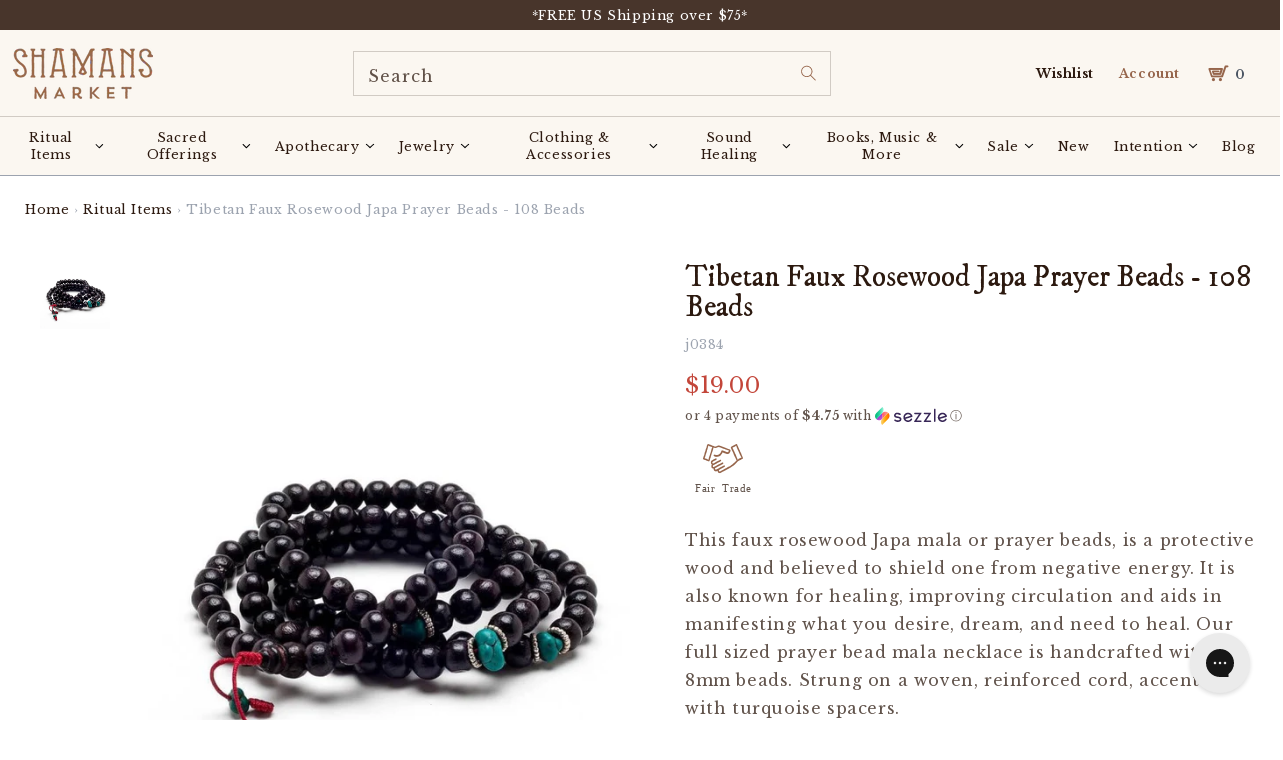

--- FILE ---
content_type: text/html; charset=utf-8
request_url: https://www.shamansmarket.com/collections/altar-essentials/products/tibetan-rosewood-japa-prayer-beads-108-beads
body_size: 133110
content:
<!doctype html>
<html class="no-js" lang="en">
  <head><!-- ! Yoast SEO -->







<!-- BEAE-GLOBAL-FONT --> 
  <!-- START-BEAE-FONT --> 
<link rel='preconnect' href='https://fonts.googleapis.com'><link rel='preconnect' href='https://fonts.gstatic.com' crossorigin><link rel='preload' href='https://fonts.gstatic.com/s/montserrat/v29/JTUSjIg1_i6t8kCHKm459WRhyzbi.woff2' as='font' type='font/woff2' crossorigin='anonymous'>
<link rel='preload' href='https://fonts.gstatic.com/s/montserrat/v29/JTUSjIg1_i6t8kCHKm459W1hyzbi.woff2' as='font' type='font/woff2' crossorigin='anonymous'>
<link rel='preload' href='https://fonts.gstatic.com/s/montserrat/v29/JTUSjIg1_i6t8kCHKm459WZhyzbi.woff2' as='font' type='font/woff2' crossorigin='anonymous'>
<link rel='preload' href='https://fonts.gstatic.com/s/montserrat/v29/JTUSjIg1_i6t8kCHKm459Wdhyzbi.woff2' as='font' type='font/woff2' crossorigin='anonymous'>
<link rel='preload' href='https://fonts.gstatic.com/s/montserrat/v29/JTUSjIg1_i6t8kCHKm459Wlhyw.woff2' as='font' type='font/woff2' crossorigin='anonymous'>
<link rel='preload' href='https://fonts.gstatic.com/s/roboto/v32/KFOmCnqEu92Fr1Mu72xKOzY.woff2' as='font' type='font/woff2' crossorigin='anonymous'>
<link rel='preload' href='https://fonts.gstatic.com/s/roboto/v32/KFOmCnqEu92Fr1Mu5mxKOzY.woff2' as='font' type='font/woff2' crossorigin='anonymous'>
<link rel='preload' href='https://fonts.gstatic.com/s/roboto/v32/KFOmCnqEu92Fr1Mu7mxKOzY.woff2' as='font' type='font/woff2' crossorigin='anonymous'>
<link rel='preload' href='https://fonts.gstatic.com/s/roboto/v32/KFOmCnqEu92Fr1Mu4WxKOzY.woff2' as='font' type='font/woff2' crossorigin='anonymous'>
<link rel='preload' href='https://fonts.gstatic.com/s/roboto/v32/KFOmCnqEu92Fr1Mu7WxKOzY.woff2' as='font' type='font/woff2' crossorigin='anonymous'>
<link rel='preload' href='https://fonts.gstatic.com/s/roboto/v32/KFOmCnqEu92Fr1Mu7GxKOzY.woff2' as='font' type='font/woff2' crossorigin='anonymous'>
<link rel='preload' href='https://fonts.gstatic.com/s/roboto/v32/KFOmCnqEu92Fr1Mu4mxK.woff2' as='font' type='font/woff2' crossorigin='anonymous'>
<link rel='preload' href='https://fonts.gstatic.com/s/roboto/v32/KFOlCnqEu92Fr1MmWUlfCRc4EsA.woff2' as='font' type='font/woff2' crossorigin='anonymous'>
<link rel='preload' href='https://fonts.gstatic.com/s/roboto/v32/KFOlCnqEu92Fr1MmWUlfABc4EsA.woff2' as='font' type='font/woff2' crossorigin='anonymous'>
<link rel='preload' href='https://fonts.gstatic.com/s/roboto/v32/KFOlCnqEu92Fr1MmWUlfCBc4EsA.woff2' as='font' type='font/woff2' crossorigin='anonymous'>
<link rel='preload' href='https://fonts.gstatic.com/s/roboto/v32/KFOlCnqEu92Fr1MmWUlfBxc4EsA.woff2' as='font' type='font/woff2' crossorigin='anonymous'>
<link rel='preload' href='https://fonts.gstatic.com/s/roboto/v32/KFOlCnqEu92Fr1MmWUlfCxc4EsA.woff2' as='font' type='font/woff2' crossorigin='anonymous'>
<link rel='preload' href='https://fonts.gstatic.com/s/roboto/v32/KFOlCnqEu92Fr1MmWUlfChc4EsA.woff2' as='font' type='font/woff2' crossorigin='anonymous'>
<link rel='preload' href='https://fonts.gstatic.com/s/roboto/v32/KFOlCnqEu92Fr1MmWUlfBBc4.woff2' as='font' type='font/woff2' crossorigin='anonymous'>
<!-- END-BEAE-FONT -->  
 <!-- END BEAE-GLOBAL-FONT -->







<!-- BEAE-HEADER -->


  
  
  
  <link href="//www.shamansmarket.com/cdn/shop/t/219/assets/beae.base.min.css?v=167814568080774979251757608905" rel="stylesheet" type="text/css" media="all" />
  
  
      <style type="text/css" id="beae-global-theme-style">@import url("https://fonts.googleapis.com/css?family=Montserrat:400,700&display=swap");
@import url("https://fonts.googleapis.com/css?family=Roboto:400,700&display=swap");

            :root {
                --rows: 10;
                --beae-site-max-width: 1920px;
            }
            
        :root{--beae-global-colors-accent: #dc2626;--beae-global-colors-background: #e7e7e7;--beae-global-colors-primary: #171717;--beae-global-colors-secondary: #171717;--beae-global-colors-text: #171717;--beae-global-colors-white: white;--beae-global-colors-black: black;--beae-global-colors-transparent: transparent;--beae-global-colors-primary_50: #e6e6e6;--beae-global-colors-primary_100: #dadada;--beae-global-colors-primary_200: #cfcfcf;--beae-global-colors-primary_300: #b8b8b8;--beae-global-colors-primary_400: #8a8a8a;--beae-global-colors-primary_500: #5c5c5c;--beae-global-colors-primary_600: #171717;--beae-global-colors-primary_700: #141414;--beae-global-colors-primary_800: #121212;--beae-global-colors-primary_900: #0c0c0c;--beae-global-colors-primary_950: #070707;--beae-global-colors-secondary_50: #e6e6e6;--beae-global-colors-secondary_100: #dadada;--beae-global-colors-secondary_200: #cfcfcf;--beae-global-colors-secondary_300: #b8b8b8;--beae-global-colors-secondary_400: #8a8a8a;--beae-global-colors-secondary_500: #5c5c5c;--beae-global-colors-secondary_600: #171717;--beae-global-colors-secondary_700: #141414;--beae-global-colors-secondary_800: #121212;--beae-global-colors-secondary_900: #0c0c0c;--beae-global-colors-secondary_950: #070707;--beae-global-colors-text_50: #e6e6e6;--beae-global-colors-text_100: #dadada;--beae-global-colors-text_200: #cfcfcf;--beae-global-colors-text_300: #b8b8b8;--beae-global-colors-text_400: #8a8a8a;--beae-global-colors-text_500: #5c5c5c;--beae-global-colors-text_600: #171717;--beae-global-colors-text_700: #141414;--beae-global-colors-text_800: #121212;--beae-global-colors-text_900: #0c0c0c;--beae-global-colors-text_950: #070707;--beae-global-colors-accent_50: #fef2f2;--beae-global-colors-accent_100: #fee2e2;--beae-global-colors-accent_200: #fecaca;--beae-global-colors-accent_300: #fca5a5;--beae-global-colors-accent_400: #f87171;--beae-global-colors-accent_500: #ef4444;--beae-global-colors-accent_600: #dc2626;--beae-global-colors-accent_700: #b91c1c;--beae-global-colors-accent_800: #991b1b;--beae-global-colors-accent_900: #7f1d1d;--beae-global-colors-accent_950: #450a0a;--beae-global-colors-background_50: #fbfbfb;--beae-global-colors-background_100: #fafafa;--beae-global-colors-background_200: #f9f9f9;--beae-global-colors-background_300: #f7f7f7;--beae-global-colors-background_400: #f2f2f2;--beae-global-colors-background_500: #eeeeee;--beae-global-colors-background_600: #e7e7e7;--beae-global-colors-background_700: #dfdfdf;--beae-global-colors-background_800: #d8d8d8;--beae-global-colors-background_900: #c8c8c8;--beae-global-colors-background_950: #b9b9b9;--beae-page-width: 1470px;--beae-site-margin: 30px;--beae-site-margin-mobile: 15px;--beae-pageWidth: 1200px;} .beae-btn-pr{font-size: calc(14px * var(--text-ratio, 1))  ;line-height: calc(22px * var(--text-ratio, 1))  ;letter-spacing: 0.1px;text-transform: uppercase;font-family: 'Montserrat', sans-serif;font-weight: 700;color: var(--beae-global-colors-background_50);background: var(--beae-global-colors-text_900);border-radius: 60px;}  .beae-btn-pr:hover{background: var(--beae-global-colors-text_500);color: var(--beae-global-colors-background_50);border-radius: 60px;}  .beae-btn-se{color: var(--beae-global-colors-primary_600);font-size: calc(14px * var(--text-ratio, 1))  ;line-height: calc(22px * var(--text-ratio, 1))  ;text-transform: uppercase;font-family: 'Montserrat', sans-serif;letter-spacing: 0.1px;font-weight: 700;background: var(--beae-global-colors-background_50);border-radius: 60px;}  .beae-btn-se:hover{color: var(--beae-global-colors-background_50);background: var(--beae-global-colors-text_900);border-style: solid;border-color: var(--beae-global-colors-primary_600);border-width: 1px;border-radius: 60px;}  .beae-btn-te{font-size: calc(14px * var(--text-ratio, 1))  ;line-height: calc(20px * var(--text-ratio, 1))  ;text-transform: uppercase;font-weight: 700;letter-spacing: 0.1px;font-family: 'Montserrat', sans-serif;text-decoration: underline;color: var(--beae-global-colors-primary_600);}  .beae-btn-te:hover{color: var(--beae-global-colors-primary_900);}  .beae-typo-h1{font-size: calc(57px * var(--text-ratio, 1))  ;line-height: calc(78px * var(--text-ratio, 1))  ;color:var(--beae-global-colors-text_900);font-family: 'Montserrat', sans-serif;font-weight:700;text-transform:uppercase;} .beae-typo-h2{font-size: calc(48px * var(--text-ratio, 1))  ;line-height: calc(60px * var(--text-ratio, 1))  ;color:var(--beae-global-colors-text_900);font-weight:700;text-transform:uppercase;font-family: 'Montserrat', sans-serif;} .beae-typo-h3{font-size: calc(38px * var(--text-ratio, 1))  ;line-height: calc(48px * var(--text-ratio, 1))  ;color:var(--beae-global-colors-text_900);font-weight:700;text-transform:uppercase;font-family: 'Montserrat', sans-serif;} .beae-typo-h4{font-size: calc(33px * var(--text-ratio, 1))  ;line-height: calc(42px * var(--text-ratio, 1))  ;font-family: 'Montserrat', sans-serif;color:var(--beae-global-colors-text_900);font-weight:700;text-transform:uppercase;} .beae-typo-h5{font-size: calc(28px * var(--text-ratio, 1))  ;line-height: calc(38px * var(--text-ratio, 1))  ;color:var(--beae-global-colors-text_900);font-family: 'Montserrat', sans-serif;text-transform:uppercase;font-weight:700;} .beae-typo-h6{font-size: calc(22px * var(--text-ratio, 1))  ;line-height: calc(30px * var(--text-ratio, 1))  ;color:var(--beae-global-colors-text_900);text-transform:uppercase;font-weight:700;font-family: 'Montserrat', sans-serif;} .beae-typo-p1{font-size: calc(16px * var(--text-ratio, 1))  ;line-height: calc(20px * var(--text-ratio, 1))  ;color:var(--beae-global-colors-text_500);font-weight:400;letter-spacing:0.1px;text-transform:none;font-family: 'Roboto', sans-serif;} .beae-typo-p2{line-height: calc(20px * var(--text-ratio, 1))  ;font-size: calc(16px * var(--text-ratio, 1))  ;color:var(--beae-global-colors-text_500);letter-spacing:0.1px;font-weight:400;font-family: 'Roboto', sans-serif;} .beae-typo-p3{font-size: calc(14px * var(--text-ratio, 1))  ;line-height: calc(19px * var(--text-ratio, 1))  ;color:var(--beae-global-colors-text_500);text-transform:none;letter-spacing:0.1px;font-family: 'Roboto', sans-serif;font-weight:400;} @media screen and (max-width: 768px) {
       .beae-btn-pr{font-size: calc(12px  * var(--text-ratio, 1)) !important ;line-height: calc(20px  * var(--text-ratio, 1)) !important ;letter-spacing: 1px !important;}  .beae-btn-se{font-size: calc(12px  * var(--text-ratio, 1)) !important ;line-height: calc(20px  * var(--text-ratio, 1)) !important ;}  .beae-btn-te{font-size: calc(16px  * var(--text-ratio, 1)) !important ;line-height: calc(20px  * var(--text-ratio, 1)) !important ;}  .beae-typo-h1{font-size: calc(46px * var(--text-ratio, 1))  ;line-height: calc(59.8px * var(--text-ratio, 1))  ;} .beae-typo-h2{font-size: calc(40px * var(--text-ratio, 1))  ;line-height: calc(54.6px * var(--text-ratio, 1))  ;} .beae-typo-h3{font-size: calc(35px * var(--text-ratio, 1))  ;line-height: calc(45.5px * var(--text-ratio, 1))  ;} .beae-typo-h4{font-size: calc(29px * var(--text-ratio, 1))  ;line-height: calc(37.7px * var(--text-ratio, 1))  ;} .beae-typo-h5{font-size: calc(24px * var(--text-ratio, 1))  ;line-height: calc(36px * var(--text-ratio, 1))  ;} .beae-typo-h6{font-size: calc(20px * var(--text-ratio, 1))  ;line-height: calc(36px * var(--text-ratio, 1))  ;} .beae-typo-p1{font-size: calc(14px * var(--text-ratio, 1))  ;line-height: calc(21px * var(--text-ratio, 1))  ;} .beae-typo-p2{line-height: calc(25.5px * var(--text-ratio, 1))  ;font-size: calc(17px * var(--text-ratio, 1))  ;} .beae-typo-p3{font-size: calc(14px * var(--text-ratio, 1))  ;line-height: calc(21px * var(--text-ratio, 1))  ;}
  }:root {
    --beae-global-colors-white: white;
    --beae-global-colors-black: black;
    --beae-global-colors-transparent: transparent;
  --beae-global-colors-white: white;--beae-global-colors-black: black;--beae-global-colors-transparent: transparent;--beae-global-colors-beae-wx89: 2c190f;--beae-global-colors-beae-fgu6: 2c190f;}</style>
  
      
  <script src="//www.shamansmarket.com/cdn/shop/t/219/assets/beae.base.min.js?v=37123054075690574081757608906" defer="defer"></script>
  <script>
    window.BEAE_HELPER = {
        routes: {
            cart_url: "/cart",
            root_url: "/"
        },
        lang: "en",
        available_lang: {"shop_locale":{"locale":"en","enabled":true,"primary":true,"published":true}}
    };
  </script><script>
      try {
        const beaeRecentlyViewedProducts = new Set(JSON.parse(localStorage.getItem("beaeRecentlyViewedProducts") || "[]"));
        beaeRecentlyViewedProducts.delete(30996201483); // Delete first to re-move the product
        beaeRecentlyViewedProducts.add(30996201483);
        localStorage.setItem("beaeRecentlyViewedProducts", JSON.stringify(Array.from(beaeRecentlyViewedProducts.values()).reverse()));
      } catch (e) {
        // Safari in private mode does not allow setting item, we silently fail
      }
      </script><!-- END BEAE-HEADER -->
    
    
	<script id="pandectes-rules">   /* PANDECTES-GDPR: DO NOT MODIFY AUTO GENERATED CODE OF THIS SCRIPT */      window.PandectesSettings = {"store":{"id":20861263,"plan":"premium","theme":"Copy of Shamans Market x BlueTuskr | Buy with P...","primaryLocale":"en","adminMode":false,"headless":false,"storefrontRootDomain":"","checkoutRootDomain":"","storefrontAccessToken":""},"tsPublished":1757608897,"declaration":{"showPurpose":false,"showProvider":false,"showDateGenerated":false},"language":{"unpublished":[],"languageMode":"Single","fallbackLanguage":"en","languageDetection":"browser","languagesSupported":[]},"texts":{"managed":{"headerText":{"en":"We respect your privacy"},"consentText":{"en":"This website uses cookies to ensure you get the best experience."},"linkText":{"en":"Learn more"},"imprintText":{"en":"Imprint"},"googleLinkText":{"en":"Google's Privacy Terms"},"allowButtonText":{"en":"Accept"},"denyButtonText":{"en":"Decline"},"dismissButtonText":{"en":"Ok"},"leaveSiteButtonText":{"en":"Leave this site"},"preferencesButtonText":{"en":"Preferences"},"cookiePolicyText":{"en":"Cookie policy"},"preferencesPopupTitleText":{"en":"Manage consent preferences"},"preferencesPopupIntroText":{"en":"We use cookies to optimize website functionality, analyze the performance, and provide personalized experience to you. Some cookies are essential to make the website operate and function correctly. Those cookies cannot be disabled. In this window you can manage your preference of cookies."},"preferencesPopupSaveButtonText":{"en":"Save preferences"},"preferencesPopupCloseButtonText":{"en":"Close"},"preferencesPopupAcceptAllButtonText":{"en":"Accept all"},"preferencesPopupRejectAllButtonText":{"en":"Reject all"},"cookiesDetailsText":{"en":"Cookies details"},"preferencesPopupAlwaysAllowedText":{"en":"Always allowed"},"accessSectionParagraphText":{"en":"You have the right to request access to your data at any time."},"accessSectionTitleText":{"en":"Data portability"},"accessSectionAccountInfoActionText":{"en":"Personal data"},"accessSectionDownloadReportActionText":{"en":"Request export"},"accessSectionGDPRRequestsActionText":{"en":"Data subject requests"},"accessSectionOrdersRecordsActionText":{"en":"Orders"},"rectificationSectionParagraphText":{"en":"You have the right to request your data to be updated whenever you think it is appropriate."},"rectificationSectionTitleText":{"en":"Data Rectification"},"rectificationCommentPlaceholder":{"en":"Describe what you want to be updated"},"rectificationCommentValidationError":{"en":"Comment is required"},"rectificationSectionEditAccountActionText":{"en":"Request an update"},"erasureSectionTitleText":{"en":"Right to be forgotten"},"erasureSectionParagraphText":{"en":"You have the right to ask all your data to be erased. After that, you will no longer be able to access your account."},"erasureSectionRequestDeletionActionText":{"en":"Request personal data deletion"},"consentDate":{"en":"Consent date"},"consentId":{"en":"Consent ID"},"consentSectionChangeConsentActionText":{"en":"Change consent preference"},"consentSectionConsentedText":{"en":"You consented to the cookies policy of this website on"},"consentSectionNoConsentText":{"en":"You have not consented to the cookies policy of this website."},"consentSectionTitleText":{"en":"Your cookie consent"},"consentStatus":{"en":"Consent preference"},"confirmationFailureMessage":{"en":"Your request was not verified. Please try again and if problem persists, contact store owner for assistance"},"confirmationFailureTitle":{"en":"A problem occurred"},"confirmationSuccessMessage":{"en":"We will soon get back to you as to your request."},"confirmationSuccessTitle":{"en":"Your request is verified"},"guestsSupportEmailFailureMessage":{"en":"Your request was not submitted. Please try again and if problem persists, contact store owner for assistance."},"guestsSupportEmailFailureTitle":{"en":"A problem occurred"},"guestsSupportEmailPlaceholder":{"en":"E-mail address"},"guestsSupportEmailSuccessMessage":{"en":"If you are registered as a customer of this store, you will soon receive an email with instructions on how to proceed."},"guestsSupportEmailSuccessTitle":{"en":"Thank you for your request"},"guestsSupportEmailValidationError":{"en":"Email is not valid"},"guestsSupportInfoText":{"en":"Please login with your customer account to further proceed."},"submitButton":{"en":"Submit"},"submittingButton":{"en":"Submitting..."},"cancelButton":{"en":"Cancel"},"declIntroText":{"en":"We use cookies to optimize website functionality, analyze the performance, and provide personalized experience to you. Some cookies are essential to make the website operate and function correctly. Those cookies cannot be disabled. In this window you can manage your preference of cookies."},"declName":{"en":"Name"},"declPurpose":{"en":"Purpose"},"declType":{"en":"Type"},"declRetention":{"en":"Retention"},"declProvider":{"en":"Provider"},"declFirstParty":{"en":"First-party"},"declThirdParty":{"en":"Third-party"},"declSeconds":{"en":"seconds"},"declMinutes":{"en":"minutes"},"declHours":{"en":"hours"},"declDays":{"en":"days"},"declMonths":{"en":"months"},"declYears":{"en":"years"},"declSession":{"en":"Session"},"declDomain":{"en":"Domain"},"declPath":{"en":"Path"}},"categories":{"strictlyNecessaryCookiesTitleText":{"en":"Strictly necessary cookies"},"strictlyNecessaryCookiesDescriptionText":{"en":"These cookies are essential in order to enable you to move around the website and use its features, such as accessing secure areas of the website. The website cannot function properly without these cookies."},"functionalityCookiesTitleText":{"en":"Functional cookies"},"functionalityCookiesDescriptionText":{"en":"These cookies enable the site to provide enhanced functionality and personalisation. They may be set by us or by third party providers whose services we have added to our pages. If you do not allow these cookies then some or all of these services may not function properly."},"performanceCookiesTitleText":{"en":"Performance cookies"},"performanceCookiesDescriptionText":{"en":"These cookies enable us to monitor and improve the performance of our website. For example, they allow us to count visits, identify traffic sources and see which parts of the site are most popular."},"targetingCookiesTitleText":{"en":"Targeting cookies"},"targetingCookiesDescriptionText":{"en":"These cookies may be set through our site by our advertising partners. They may be used by those companies to build a profile of your interests and show you relevant adverts on other sites.    They do not store directly personal information, but are based on uniquely identifying your browser and internet device. If you do not allow these cookies, you will experience less targeted advertising."},"unclassifiedCookiesTitleText":{"en":"Unclassified cookies"},"unclassifiedCookiesDescriptionText":{"en":"Unclassified cookies are cookies that we are in the process of classifying, together with the providers of individual cookies."}},"auto":{}},"library":{"previewMode":false,"fadeInTimeout":0,"defaultBlocked":-1,"showLink":true,"showImprintLink":false,"showGoogleLink":false,"enabled":true,"cookie":{"expiryDays":365,"secure":true,"domain":""},"dismissOnScroll":false,"dismissOnWindowClick":false,"dismissOnTimeout":false,"palette":{"popup":{"background":"#FBF7F1","backgroundForCalculations":{"a":1,"b":241,"g":247,"r":251},"text":"#2C190F"},"button":{"background":"transparent","backgroundForCalculations":{"a":1,"b":255,"g":255,"r":255},"text":"#2C190F","textForCalculation":{"a":1,"b":15,"g":25,"r":44},"border":"#2C190F"}},"content":{"href":"https://shamans-market.myshopify.com/policies/privacy-policy","imprintHref":"/","close":"&#10005;","target":"","logo":"<img class=\"cc-banner-logo\" style=\"max-height: 32px;\" src=\"https://cdn.shopify.com/s/files/1/2086/1263/t/219/assets/pandectes-logo.png?v=1751133399\" alt=\"Cookie banner\" />"},"window":"<div role=\"dialog\" aria-label=\"{{header}}\" aria-describedby=\"cookieconsent:desc\" id=\"pandectes-banner\" class=\"cc-window-wrapper cc-bottom-wrapper\"><div class=\"pd-cookie-banner-window cc-window {{classes}}\"><!--googleoff: all-->{{children}}<!--googleon: all--></div></div>","compliance":{"custom":"<div class=\"cc-compliance cc-highlight\">{{preferences}}{{allow}}</div>"},"type":"custom","layouts":{"basic":"{{logo}}{{messagelink}}{{compliance}}"},"position":"bottom","theme":"wired","revokable":false,"animateRevokable":false,"revokableReset":false,"revokableLogoUrl":"https://cdn.shopify.com/s/files/1/2086/1263/t/219/assets/pandectes-reopen-logo.png?v=1751133400","revokablePlacement":"bottom-left","revokableMarginHorizontal":15,"revokableMarginVertical":15,"static":false,"autoAttach":true,"hasTransition":true,"blacklistPage":[""],"elements":{"close":"<button aria-label=\"Close\" type=\"button\" class=\"cc-close\">{{close}}</button>","dismiss":"<button type=\"button\" class=\"cc-btn cc-btn-decision cc-dismiss\">{{dismiss}}</button>","allow":"<button type=\"button\" class=\"cc-btn cc-btn-decision cc-allow\">{{allow}}</button>","deny":"<button type=\"button\" class=\"cc-btn cc-btn-decision cc-deny\">{{deny}}</button>","preferences":"<button type=\"button\" class=\"cc-btn cc-settings\" onclick=\"Pandectes.fn.openPreferences()\">{{preferences}}</button>"}},"geolocation":{"brOnly":false,"caOnly":false,"euOnly":false,"canadaOnly":false,"canadaLaw25":false,"canadaPipeda":false},"dsr":{"guestsSupport":false,"accessSectionDownloadReportAuto":false},"banner":{"resetTs":1664214437,"extraCss":"        .cc-banner-logo {max-width: 24em!important;}    @media(min-width: 768px) {.cc-window.cc-floating{max-width: 24em!important;width: 24em!important;}}    .cc-message, .pd-cookie-banner-window .cc-header, .cc-logo {text-align: left}    .cc-window-wrapper{z-index: 2147483647;}    .cc-window{z-index: 2147483647;font-size: 11px!important;font-family: inherit;}    .pd-cookie-banner-window .cc-header{font-size: 11px!important;font-family: inherit;}    .pd-cp-ui{font-family: inherit; background-color: #FBF7F1;color:#2C190F;}    button.pd-cp-btn, a.pd-cp-btn{}    input + .pd-cp-preferences-slider{background-color: rgba(44, 25, 15, 0.3)}    .pd-cp-scrolling-section::-webkit-scrollbar{background-color: rgba(44, 25, 15, 0.3)}    input:checked + .pd-cp-preferences-slider{background-color: rgba(44, 25, 15, 1)}    .pd-cp-scrolling-section::-webkit-scrollbar-thumb {background-color: rgba(44, 25, 15, 1)}    .pd-cp-ui-close{color:#2C190F;}    .pd-cp-preferences-slider:before{background-color: #FBF7F1}    .pd-cp-title:before {border-color: #2C190F!important}    .pd-cp-preferences-slider{background-color:#2C190F}    .pd-cp-toggle{color:#2C190F!important}    @media(max-width:699px) {.pd-cp-ui-close-top svg {fill: #2C190F}}    .pd-cp-toggle:hover,.pd-cp-toggle:visited,.pd-cp-toggle:active{color:#2C190F!important}    .pd-cookie-banner-window {box-shadow: 0 0 18px rgb(0 0 0 / 20%);}  ","customJavascript":{},"showPoweredBy":false,"logoHeight":32,"revokableTrigger":false,"hybridStrict":true,"cookiesBlockedByDefault":"7","isActive":true,"implicitSavePreferences":true,"cookieIcon":false,"blockBots":false,"showCookiesDetails":true,"hasTransition":true,"blockingPage":false,"showOnlyLandingPage":false,"leaveSiteUrl":"https://www.google.com","linkRespectStoreLang":false},"cookies":{"0":[{"name":"localization","type":"http","domain":"www.shamansmarket.com","path":"/","provider":"Shopify","firstParty":true,"retention":"1 year(s)","expires":1,"unit":"declYears","purpose":{"en":"Shopify store localization"}},{"name":"ccid.14349808","type":"http","domain":".shamansmarket.com","path":"/","provider":"ConvertCart","firstParty":false,"retention":"1 year(s)","expires":1,"unit":"declYears","purpose":{"en":""}},{"name":"secure_customer_sig","type":"http","domain":"www.shamansmarket.com","path":"/","provider":"Shopify","firstParty":true,"retention":"1 year(s)","expires":1,"unit":"declYears","purpose":{"en":"Used in connection with customer login."}},{"name":"cart_ts","type":"http","domain":"www.shamansmarket.com","path":"/","provider":"Shopify","firstParty":true,"retention":"14 day(s)","expires":14,"unit":"declDays","purpose":{"en":"Used in connection with checkout."}},{"name":"cart_ver","type":"http","domain":"www.shamansmarket.com","path":"/","provider":"Shopify","firstParty":true,"retention":"14 day(s)","expires":14,"unit":"declDays","purpose":{"en":"Used in connection with shopping cart."}},{"name":"cart_sig","type":"http","domain":"www.shamansmarket.com","path":"/","provider":"Shopify","firstParty":true,"retention":"14 day(s)","expires":14,"unit":"declDays","purpose":{"en":"Shopify analytics."}},{"name":"cart","type":"http","domain":"www.shamansmarket.com","path":"/","provider":"Shopify","firstParty":true,"retention":"14 day(s)","expires":14,"unit":"declDays","purpose":{"en":"Necessary for the shopping cart functionality on the website."}},{"name":"_secure_session_id","type":"http","domain":"www.shamansmarket.com","path":"/","provider":"Shopify","firstParty":true,"retention":"24 hour(s)","expires":24,"unit":"declHours","purpose":{"en":"Used in connection with navigation through a storefront."}},{"name":"keep_alive","type":"http","domain":"www.shamansmarket.com","path":"/","provider":"Shopify","firstParty":true,"retention":"30 minute(s)","expires":30,"unit":"declMinutes","purpose":{"en":"Used when international domain redirection is enabled to determine if a request is the first one of a session."}},{"name":"_tracking_consent","type":"http","domain":".shamansmarket.com","path":"/","provider":"Shopify","firstParty":false,"retention":"1 year(s)","expires":1,"unit":"declYears","purpose":{"en":"Used to store a user's preferences if a merchant has set up privacy rules in the visitor's region."}},{"name":"_pandectes_gdpr","type":"http","domain":".www.shamansmarket.com","path":"/","provider":"Pandectes","firstParty":true,"retention":"1 year(s)","expires":1,"unit":"declYears","purpose":{"en":"Used for the functionality of the cookies consent banner."}},{"name":"cart_currency","type":"http","domain":"www.shamansmarket.com","path":"/","provider":"Shopify","firstParty":true,"retention":"1 month(s)","expires":1,"unit":"declMonths","purpose":{"en":"Used after a checkout is completed to initialize a new empty cart with the same currency as the one just used."}},{"name":"locale_bar_dismissed","type":"http","domain":"www.shamansmarket.com","path":"/","provider":"Shopify","firstParty":true,"retention":"1 day(s)","expires":1,"unit":"declDays","purpose":{"en":"Preserves if the modal from the geolocation app was dismissed."}}],"1":[{"name":"_shopify_y","type":"http","domain":".shamansmarket.com","path":"/","provider":"Shopify","firstParty":false,"retention":"1 year(s)","expires":1,"unit":"declYears","purpose":{"en":"Shopify analytics."}},{"name":"_orig_referrer","type":"http","domain":".shamansmarket.com","path":"/","provider":"Shopify","firstParty":false,"retention":"14 day(s)","expires":14,"unit":"declDays","purpose":{"en":"Tracks landing pages."}},{"name":"_s","type":"http","domain":".shamansmarket.com","path":"/","provider":"Shopify","firstParty":false,"retention":"30 minute(s)","expires":30,"unit":"declMinutes","purpose":{"en":"Shopify analytics."}},{"name":"_y","type":"http","domain":".shamansmarket.com","path":"/","provider":"Shopify","firstParty":false,"retention":"1 year(s)","expires":1,"unit":"declYears","purpose":{"en":"Shopify analytics."}},{"name":"_landing_page","type":"http","domain":".shamansmarket.com","path":"/","provider":"Shopify","firstParty":false,"retention":"14 day(s)","expires":14,"unit":"declDays","purpose":{"en":"Tracks landing pages."}},{"name":"_shopify_sa_t","type":"http","domain":".shamansmarket.com","path":"/","provider":"Shopify","firstParty":false,"retention":"30 minute(s)","expires":30,"unit":"declMinutes","purpose":{"en":"Shopify analytics relating to marketing & referrals."}},{"name":"_shopify_sa_p","type":"http","domain":".shamansmarket.com","path":"/","provider":"Shopify","firstParty":false,"retention":"30 minute(s)","expires":30,"unit":"declMinutes","purpose":{"en":"Shopify analytics relating to marketing & referrals."}},{"name":"_shopify_s","type":"http","domain":".shamansmarket.com","path":"/","provider":"Shopify","firstParty":false,"retention":"30 minute(s)","expires":30,"unit":"declMinutes","purpose":{"en":"Shopify analytics."}},{"name":"tsrce","type":"http","domain":".paypal.com","path":"/","provider":"Paypal","firstParty":false,"retention":"3 day(s)","expires":3,"unit":"declDays","purpose":{"en":"PayPal cookie: when making a payment via PayPal these cookies are issued – PayPal session/security"}}],"2":[{"name":"_gid","type":"http","domain":".shamansmarket.com","path":"/","provider":"Google","firstParty":false,"retention":"24 hour(s)","expires":24,"unit":"declHours","purpose":{"en":"Cookie is placed by Google Analytics to count and track pageviews."}},{"name":"_gat","type":"http","domain":".shamansmarket.com","path":"/","provider":"Google","firstParty":false,"retention":"36 second(s)","expires":36,"unit":"declSeconds","purpose":{"en":"Cookie is placed by Google Analytics to filter requests from bots."}},{"name":"_ga_XGLXENY6VG","type":"http","domain":".shamansmarket.com","path":"/","provider":"Google","firstParty":false,"retention":"1 year(s)","expires":1,"unit":"declYears","purpose":{"en":""}},{"name":"_ga","type":"http","domain":".shamansmarket.com","path":"/","provider":"Google","firstParty":false,"retention":"1 year(s)","expires":1,"unit":"declYears","purpose":{"en":"Cookie is set by Google Analytics with unknown functionality"}},{"name":"_clck","type":"http","domain":".shamansmarket.com","path":"/","provider":"Microsoft","firstParty":false,"retention":"1 year(s)","expires":1,"unit":"declYears","purpose":{"en":"Used by Microsoft Clarity to store a unique user ID."}},{"name":"_clsk","type":"http","domain":".shamansmarket.com","path":"/","provider":"Microsoft","firstParty":false,"retention":"1 day(s)","expires":1,"unit":"declDays","purpose":{"en":"Used by Microsoft Clarity to store a unique user ID.\t"}},{"name":"_ga_*","type":"http","domain":".shamansmarket.com","path":"/","provider":"Google","firstParty":false,"retention":"1 year(s)","expires":1,"unit":"declYears","purpose":{"en":""}}],"4":[{"name":"MUID","type":"http","domain":".bing.com","path":"/","provider":"Microsoft","firstParty":false,"retention":"1 year(s)","expires":1,"unit":"declYears","purpose":{"en":"Cookie is placed by Microsoft to track visits across websites."}},{"name":"_pin_unauth","type":"http","domain":".shamansmarket.com","path":"/","provider":"Pinterest","firstParty":false,"retention":"1 year(s)","expires":1,"unit":"declYears","purpose":{"en":""}},{"name":"_gcl_au","type":"http","domain":".shamansmarket.com","path":"/","provider":"Google","firstParty":false,"retention":"90 day(s)","expires":90,"unit":"declDays","purpose":{"en":"Cookie is placed by Google Tag Manager to track conversions."}},{"name":"swym-session-id","type":"http","domain":".www.shamansmarket.com","path":"/","provider":"Swym","firstParty":true,"retention":"30 minute(s)","expires":30,"unit":"declMinutes","purpose":{"en":""}},{"name":"swym-pid","type":"http","domain":".www.shamansmarket.com","path":"/","provider":"Swym","firstParty":true,"retention":"1 year(s)","expires":1,"unit":"declYears","purpose":{"en":""}},{"name":"swym-o_s","type":"http","domain":".www.shamansmarket.com","path":"/","provider":"Swym","firstParty":true,"retention":"30 minute(s)","expires":30,"unit":"declMinutes","purpose":{"en":""}},{"name":"IDE","type":"http","domain":".doubleclick.net","path":"/","provider":"Google","firstParty":false,"retention":"1 year(s)","expires":1,"unit":"declYears","purpose":{"en":"To measure the visitors’ actions after they click through from an advert. Expires after 1 year."}},{"name":"_uetsid","type":"http","domain":".shamansmarket.com","path":"/","provider":"Bing","firstParty":false,"retention":"24 hour(s)","expires":24,"unit":"declHours","purpose":{"en":"This cookie is used by Bing to determine what ads should be shown that may be relevant to the end user perusing the site."}},{"name":"_uetvid","type":"http","domain":".shamansmarket.com","path":"/","provider":"Bing","firstParty":false,"retention":"1 year(s)","expires":1,"unit":"declYears","purpose":{"en":"Used to track visitors on multiple websites, in order to present relevant advertisement based on the visitor's preferences."}},{"name":"_fbp","type":"http","domain":".shamansmarket.com","path":"/","provider":"Facebook","firstParty":false,"retention":"90 day(s)","expires":90,"unit":"declDays","purpose":{"en":"Cookie is placed by Facebook to track visits across websites."}},{"name":"swym-cu_ct","type":"http","domain":".www.shamansmarket.com","path":"/","provider":"Swym","firstParty":true,"retention":"1 year(s)","expires":1,"unit":"declYears","purpose":{"en":""}},{"name":"swym-swymRegid","type":"http","domain":".www.shamansmarket.com","path":"/","provider":"Amazon","firstParty":true,"retention":"1 year(s)","expires":1,"unit":"declYears","purpose":{"en":""}}],"8":[{"name":"MR","type":"http","domain":".bat.bing.com","path":"/","provider":"Unknown","firstParty":false,"retention":"7 day(s)","expires":7,"unit":"declDays","purpose":{"en":""}},{"name":"_sp_ses.54b0","type":"http","domain":"www.shamansmarket.com","path":"/","provider":"Unknown","firstParty":true,"retention":"30 minute(s)","expires":30,"unit":"declMinutes","purpose":{"en":""}},{"name":"_sp_id.54b0","type":"http","domain":"www.shamansmarket.com","path":"/","provider":"Unknown","firstParty":true,"retention":"1 year(s)","expires":1,"unit":"declYears","purpose":{"en":""}},{"name":"_gat_gtag_UA_532774_2","type":"http","domain":".shamansmarket.com","path":"/","provider":"Unknown","firstParty":false,"retention":"36 second(s)","expires":36,"unit":"declSeconds","purpose":{"en":""}},{"name":"vuid","type":"http","domain":"www.shamansmarket.com","path":"/","provider":"Unknown","firstParty":true,"retention":"1 year(s)","expires":1,"unit":"declYears","purpose":{"en":""}},{"name":"_hjSessionUser_512801","type":"http","domain":".shamansmarket.com","path":"/","provider":"Unknown","firstParty":false,"retention":"1 year(s)","expires":1,"unit":"declYears","purpose":{"en":""}},{"name":"z_idsyncs","type":"http","domain":"www.shamansmarket.com","path":"/","provider":"Unknown","firstParty":true,"retention":"1 year(s)","expires":1,"unit":"declYears","purpose":{"en":""}},{"name":"_hjFirstSeen","type":"http","domain":".shamansmarket.com","path":"/","provider":"Unknown","firstParty":false,"retention":"30 minute(s)","expires":30,"unit":"declMinutes","purpose":{"en":""}},{"name":"vtsrc","type":"http","domain":"www.shamansmarket.com","path":"/","provider":"Unknown","firstParty":true,"retention":"60 day(s)","expires":60,"unit":"declDays","purpose":{"en":""}},{"name":"_hjIncludedInSessionSample","type":"http","domain":"www.shamansmarket.com","path":"/","provider":"Unknown","firstParty":true,"retention":"2 minute(s)","expires":2,"unit":"declMinutes","purpose":{"en":""}},{"name":"_hjSession_512801","type":"http","domain":".shamansmarket.com","path":"/","provider":"Unknown","firstParty":false,"retention":"30 minute(s)","expires":30,"unit":"declMinutes","purpose":{"en":""}},{"name":"returngo_customer_id","type":"http","domain":"www.shamansmarket.com","path":"/","provider":"Unknown","firstParty":true,"retention":"24 hour(s)","expires":24,"unit":"declHours","purpose":{"en":""}},{"name":"_hjAbsoluteSessionInProgress","type":"http","domain":".shamansmarket.com","path":"/","provider":"Unknown","firstParty":false,"retention":"30 minute(s)","expires":30,"unit":"declMinutes","purpose":{"en":""}},{"name":"zaius_js_version","type":"http","domain":"www.shamansmarket.com","path":"/","provider":"Unknown","firstParty":true,"retention":"1 year(s)","expires":1,"unit":"declYears","purpose":{"en":""}},{"name":"pixel","type":"http","domain":".yotpo.com","path":"/","provider":"Unknown","firstParty":false,"retention":"1 year(s)","expires":1,"unit":"declYears","purpose":{"en":""}},{"name":"locale_bar_accepted","type":"http","domain":"www.shamansmarket.com","path":"/","provider":"Unknown","firstParty":true,"retention":"Session","expires":0,"unit":"declSeconds","purpose":{"en":""}},{"name":"swym-email","type":"http","domain":".www.shamansmarket.com","path":"/","provider":"Unknown","firstParty":true,"retention":"1 year(s)","expires":1,"unit":"declYears","purpose":{"en":""}},{"name":"_rsession","type":"http","domain":"www.shamansmarket.com","path":"/","provider":"Unknown","firstParty":true,"retention":"30 minute(s)","expires":30,"unit":"declMinutes","purpose":{"en":""}},{"name":"_ruid","type":"http","domain":"www.shamansmarket.com","path":"/","provider":"Unknown","firstParty":true,"retention":"1 year(s)","expires":1,"unit":"declYears","purpose":{"en":""}},{"name":"paypal-offers--cust","type":"http","domain":".paypalobjects.com","path":"/","provider":"Unknown","firstParty":false,"retention":"24 hour(s)","expires":24,"unit":"declHours","purpose":{"en":""}},{"name":"dynamic_checkout_shown_on_cart","type":"http","domain":"www.shamansmarket.com","path":"/","provider":"Unknown","firstParty":true,"retention":"30 minute(s)","expires":30,"unit":"declMinutes","purpose":{"en":""}},{"name":"swym-instrumentMap","type":"html_local","domain":"https://www.shamansmarket.com","path":"/","provider":"Unknown","firstParty":true,"retention":"Local Storage","expires":1,"unit":"declYears","purpose":{"en":"Used by swym application."}},{"name":"_uetsid","type":"html_local","domain":"https://www.shamansmarket.com","path":"/","provider":"Unknown","firstParty":true,"retention":"Local Storage","expires":1,"unit":"declYears","purpose":{"en":"This cookie is used by Bing to determine what ads should be shown that may be relevant to the end user perusing the site."}},{"name":"_uetvid","type":"html_local","domain":"https://www.shamansmarket.com","path":"/","provider":"Unknown","firstParty":true,"retention":"Local Storage","expires":1,"unit":"declYears","purpose":{"en":"Used to track visitors on multiple websites, in order to present relevant advertisement based on the visitor's preferences."}},{"name":"c.gif","type":"html_session","domain":"https://c.clarity.ms","path":"/","provider":"Unknown","firstParty":false,"retention":"Session","expires":1,"unit":"declYears","purpose":{"en":""}},{"name":"pagead/1p-user-list/#","type":"html_session","domain":"https://www.google.com","path":"/","provider":"Unknown","firstParty":false,"retention":"Session","expires":1,"unit":"declYears","purpose":{"en":""}},{"name":"pagead/1p-user-list/#","type":"html_session","domain":"https://www.google.ie","path":"/","provider":"Unknown","firstParty":false,"retention":"Session","expires":1,"unit":"declYears","purpose":{"en":""}},{"name":"ads/ga-audiences","type":"html_session","domain":"https://www.google.ie","path":"/","provider":"Unknown","firstParty":false,"retention":"Session","expires":1,"unit":"declYears","purpose":{"en":""}},{"name":"_at","type":"http","domain":"www.shamansmarket.com","path":"/","provider":"Unknown","firstParty":true,"retention":"30 minute(s)","expires":30,"unit":"declMinutes","purpose":{"en":""}},{"name":"_utid","type":"http","domain":"www.shamansmarket.com","path":"/","provider":"Unknown","firstParty":true,"retention":"1 year(s)","expires":1,"unit":"declYears","purpose":{"en":""}},{"name":"__verify","type":"http","domain":"www.shamansmarket.com","path":"/","provider":"Unknown","firstParty":true,"retention":"Session","expires":1,"unit":"declSeconds","purpose":{"en":""}},{"name":"_r_experiment_1111","type":"http","domain":"www.shamansmarket.com","path":"/","provider":"Unknown","firstParty":true,"retention":"2 week(s)","expires":2,"unit":"declWeeks","purpose":{"en":""}},{"name":"swym-devices","type":"html_local","domain":"https://www.shamansmarket.com","path":"/","provider":"Unknown","firstParty":true,"retention":"Local Storage","expires":1,"unit":"declYears","purpose":{"en":""}},{"name":"settings","type":"html_local","domain":"https://www.shamansmarket.com","path":"/","provider":"Unknown","firstParty":true,"retention":"Local Storage","expires":1,"unit":"declYears","purpose":{"en":""}},{"name":"lastSettingsUpdate","type":"html_local","domain":"https://www.shamansmarket.com","path":"/","provider":"Unknown","firstParty":true,"retention":"Local Storage","expires":1,"unit":"declYears","purpose":{"en":""}},{"name":"_uetvid_exp","type":"html_local","domain":"https://www.shamansmarket.com","path":"/","provider":"Unknown","firstParty":true,"retention":"Local Storage","expires":1,"unit":"declYears","purpose":{"en":""}},{"name":"swym-v-ckd","type":"http","domain":".www.shamansmarket.com","path":"/","provider":"Unknown","firstParty":true,"retention":"30 minute(s)","expires":30,"unit":"declMinutes","purpose":{"en":""}},{"name":"swym-products_timestamp","type":"html_local","domain":"https://www.shamansmarket.com","path":"/","provider":"Unknown","firstParty":true,"retention":"Local Storage","expires":1,"unit":"declYears","purpose":{"en":""}},{"name":"EVENTS_MAP","type":"html_local","domain":"https://www.shamansmarket.com","path":"/","provider":"Unknown","firstParty":true,"retention":"Local Storage","expires":1,"unit":"declYears","purpose":{"en":""}},{"name":"auth-security_rand_salt_","type":"html_local","domain":"https://www.shamansmarket.com","path":"/","provider":"Unknown","firstParty":true,"retention":"Local Storage","expires":1,"unit":"declYears","purpose":{"en":""}},{"name":"gorgias.language-loaded","type":"html_local","domain":"https://www.shamansmarket.com","path":"/","provider":"Unknown","firstParty":true,"retention":"Local Storage","expires":1,"unit":"declYears","purpose":{"en":""}},{"name":"_ld_id","type":"html_local","domain":"https://www.shamansmarket.com","path":"/","provider":"Unknown","firstParty":true,"retention":"Local Storage","expires":1,"unit":"declYears","purpose":{"en":""}},{"name":"TriplePixel","type":"html_local","domain":"https://www.shamansmarket.com","path":"/","provider":"Unknown","firstParty":true,"retention":"Local Storage","expires":1,"unit":"declYears","purpose":{"en":""}},{"name":"swym-wishlisthkey_timestamp","type":"html_local","domain":"https://www.shamansmarket.com","path":"/","provider":"Unknown","firstParty":true,"retention":"Local Storage","expires":1,"unit":"declYears","purpose":{"en":""}},{"name":"_ld_googleAnalytics4_clientIDs","type":"html_local","domain":"https://www.shamansmarket.com","path":"/","provider":"Unknown","firstParty":true,"retention":"Local Storage","expires":1,"unit":"declYears","purpose":{"en":""}},{"name":"swym-rconfig_cache","type":"html_local","domain":"https://www.shamansmarket.com","path":"/","provider":"Unknown","firstParty":true,"retention":"Local Storage","expires":1,"unit":"declYears","purpose":{"en":""}},{"name":"di_pmt_wt","type":"html_local","domain":"https://www.shamansmarket.com","path":"/","provider":"Unknown","firstParty":true,"retention":"Local Storage","expires":1,"unit":"declYears","purpose":{"en":""}},{"name":"klaviyoOnsite","type":"html_local","domain":"https://www.shamansmarket.com","path":"/","provider":"Unknown","firstParty":true,"retention":"Local Storage","expires":1,"unit":"declYears","purpose":{"en":""}},{"name":"TriplePixelU","type":"html_local","domain":"https://www.shamansmarket.com","path":"/","provider":"Unknown","firstParty":true,"retention":"Local Storage","expires":1,"unit":"declYears","purpose":{"en":""}},{"name":"_uetsid_exp","type":"html_local","domain":"https://www.shamansmarket.com","path":"/","provider":"Unknown","firstParty":true,"retention":"Local Storage","expires":1,"unit":"declYears","purpose":{"en":""}},{"name":"swym-ab-test-config","type":"html_local","domain":"https://www.shamansmarket.com","path":"/","provider":"Unknown","firstParty":true,"retention":"Local Storage","expires":1,"unit":"declYears","purpose":{"en":""}},{"name":"swym-rapps_cache","type":"html_local","domain":"https://www.shamansmarket.com","path":"/","provider":"Unknown","firstParty":true,"retention":"Local Storage","expires":1,"unit":"declYears","purpose":{"en":""}},{"name":"swym-devices_timestamp","type":"html_local","domain":"https://www.shamansmarket.com","path":"/","provider":"Unknown","firstParty":true,"retention":"Local Storage","expires":1,"unit":"declYears","purpose":{"en":""}},{"name":"true_rand_gen_sequence.dat_tmp","type":"html_local","domain":"https://www.shamansmarket.com","path":"/","provider":"Unknown","firstParty":true,"retention":"Local Storage","expires":1,"unit":"declYears","purpose":{"en":""}},{"name":"swym-authn_timestamp","type":"html_local","domain":"https://www.shamansmarket.com","path":"/","provider":"Unknown","firstParty":true,"retention":"Local Storage","expires":1,"unit":"declYears","purpose":{"en":""}},{"name":"gorgias.version","type":"html_local","domain":"https://www.shamansmarket.com","path":"/","provider":"Unknown","firstParty":true,"retention":"Local Storage","expires":1,"unit":"declYears","purpose":{"en":""}},{"name":"_cltk","type":"html_session","domain":"https://www.shamansmarket.com","path":"/","provider":"Unknown","firstParty":true,"retention":"Session","expires":1,"unit":"declYears","purpose":{"en":""}},{"name":"swym-authn","type":"html_local","domain":"https://www.shamansmarket.com","path":"/","provider":"Unknown","firstParty":true,"retention":"Local Storage","expires":1,"unit":"declYears","purpose":{"en":""}},{"name":"swym-products","type":"html_local","domain":"https://www.shamansmarket.com","path":"/","provider":"Unknown","firstParty":true,"retention":"Local Storage","expires":1,"unit":"declYears","purpose":{"en":""}},{"name":"_ld_sticky_clientIDs","type":"html_session","domain":"https://www.shamansmarket.com","path":"/","provider":"Unknown","firstParty":true,"retention":"Session","expires":1,"unit":"declYears","purpose":{"en":""}},{"name":"shopConfig","type":"html_session","domain":"https://www.shamansmarket.com","path":"/","provider":"Unknown","firstParty":true,"retention":"Session","expires":1,"unit":"declYears","purpose":{"en":""}},{"name":"lstest","type":"html_local","domain":"https://www.shamansmarket.com","path":"/","provider":"Unknown","firstParty":true,"retention":"Local Storage","expires":1,"unit":"declYears","purpose":{"en":""}},{"name":"75c9144a-2879-473d-810d-1e18eba5211b","type":"html_local","domain":"https://www.shamansmarket.com","path":"/","provider":"Unknown","firstParty":true,"retention":"Local Storage","expires":1,"unit":"declYears","purpose":{"en":""}},{"name":"klaviyoPagesVisitCount","type":"html_session","domain":"https://www.shamansmarket.com","path":"/","provider":"Unknown","firstParty":true,"retention":"Session","expires":1,"unit":"declYears","purpose":{"en":""}},{"name":"__storage_test__","type":"html_local","domain":"https://www.shamansmarket.com","path":"/","provider":"Unknown","firstParty":true,"retention":"Local Storage","expires":1,"unit":"declYears","purpose":{"en":""}},{"name":"gorgias.language-loaded","type":"html_local","domain":"https://shamans-market.shopify-checkout.config.gorgias.chat","path":"/","provider":"Unknown","firstParty":false,"retention":"Local Storage","expires":1,"unit":"declYears","purpose":{"en":""}},{"name":"cb180635-338b-47e2-bcb2-53fd7c2d79bb","type":"html_local","domain":"https://www.shamansmarket.com","path":"/","provider":"Unknown","firstParty":true,"retention":"Local Storage","expires":1,"unit":"declYears","purpose":{"en":""}},{"name":"_rviewed","type":"html_local","domain":"https://www.shamansmarket.com","path":"/","provider":"Unknown","firstParty":true,"retention":"Local Storage","expires":1,"unit":"declYears","purpose":{"en":""}},{"name":"_renriched","type":"html_local","domain":"https://www.shamansmarket.com","path":"/","provider":"Unknown","firstParty":true,"retention":"Local Storage","expires":1,"unit":"declYears","purpose":{"en":""}},{"name":"dielahws","type":"html_session","domain":"https://www.shamansmarket.com","path":"/","provider":"Unknown","firstParty":true,"retention":"Session","expires":1,"unit":"declYears","purpose":{"en":""}},{"name":"gorgias.version","type":"html_local","domain":"https://shamans-market.shopify-checkout.config.gorgias.chat","path":"/","provider":"Unknown","firstParty":false,"retention":"Local Storage","expires":1,"unit":"declYears","purpose":{"en":""}},{"name":"ld_registering","type":"html_local","domain":"https://www.shamansmarket.com","path":"/","provider":"Unknown","firstParty":true,"retention":"Local Storage","expires":1,"unit":"declYears","purpose":{"en":""}},{"name":"test","type":"html_local","domain":"https://www.shamansmarket.com","path":"/","provider":"Unknown","firstParty":true,"retention":"Local Storage","expires":1,"unit":"declYears","purpose":{"en":""}},{"name":"test","type":"html_session","domain":"https://www.shamansmarket.com","path":"/","provider":"Unknown","firstParty":true,"retention":"Session","expires":1,"unit":"declYears","purpose":{"en":""}},{"name":"d3ea0072-f7a7-4e7d-ae4b-471f5e3641b5","type":"html_local","domain":"https://www.shamansmarket.com","path":"/","provider":"Unknown","firstParty":true,"retention":"Local Storage","expires":1,"unit":"declYears","purpose":{"en":""}},{"name":"products","type":"html_local","domain":"https://www.shamansmarket.com","path":"/","provider":"Unknown","firstParty":true,"retention":"Local Storage","expires":1,"unit":"declYears","purpose":{"en":""}},{"name":"beacon","type":"html_local","domain":"https://www.shamansmarket.com","path":"/","provider":"Unknown","firstParty":true,"retention":"Local Storage","expires":1,"unit":"declYears","purpose":{"en":""}},{"name":"51d5a86c-d420-4d01-9e92-638040b5d490","type":"html_local","domain":"https://www.shamansmarket.com","path":"/","provider":"Unknown","firstParty":true,"retention":"Local Storage","expires":1,"unit":"declYears","purpose":{"en":""}},{"name":"e5d46df4-980a-4108-86b2-88653efba714","type":"html_local","domain":"https://www.shamansmarket.com","path":"/","provider":"Unknown","firstParty":true,"retention":"Local Storage","expires":1,"unit":"declYears","purpose":{"en":""}},{"name":"beaeRecentlyViewedProducts","type":"html_local","domain":"https://www.shamansmarket.com","path":"/","provider":"Unknown","firstParty":true,"retention":"Local Storage","expires":1,"unit":"declYears","purpose":{"en":""}},{"name":"d27156a1-ca49-4db1-8bca-92d9fe99625d","type":"html_local","domain":"https://www.shamansmarket.com","path":"/","provider":"Unknown","firstParty":true,"retention":"Local Storage","expires":1,"unit":"declYears","purpose":{"en":""}},{"name":"NRBA_SESSION","type":"html_local","domain":"https://widgetic.com","path":"/","provider":"Unknown","firstParty":false,"retention":"Local Storage","expires":1,"unit":"declYears","purpose":{"en":""}},{"name":"73fce905-f448-415a-b250-83b33929c169","type":"html_local","domain":"https://www.shamansmarket.com","path":"/","provider":"Unknown","firstParty":true,"retention":"Local Storage","expires":1,"unit":"declYears","purpose":{"en":""}},{"name":"19358517-8ba6-4acd-a424-596ab84f60e4","type":"html_local","domain":"https://www.shamansmarket.com","path":"/","provider":"Unknown","firstParty":true,"retention":"Local Storage","expires":1,"unit":"declYears","purpose":{"en":""}},{"name":"33283494-2d40-4847-821b-e8da5b0a22d3","type":"html_local","domain":"https://www.shamansmarket.com","path":"/","provider":"Unknown","firstParty":true,"retention":"Local Storage","expires":1,"unit":"declYears","purpose":{"en":""}},{"name":"641b4bf7-84bd-49ad-8d8d-0ec3877169e7","type":"html_local","domain":"https://www.shamansmarket.com","path":"/","provider":"Unknown","firstParty":true,"retention":"Local Storage","expires":1,"unit":"declYears","purpose":{"en":""}},{"name":"8537dccd-0c8c-4dd8-92df-7d13190dec72","type":"html_local","domain":"https://www.shamansmarket.com","path":"/","provider":"Unknown","firstParty":true,"retention":"Local Storage","expires":1,"unit":"declYears","purpose":{"en":""}},{"name":"10d5a71d-91db-4813-9aee-fbe61b14b2c9","type":"html_local","domain":"https://www.shamansmarket.com","path":"/","provider":"Unknown","firstParty":true,"retention":"Local Storage","expires":1,"unit":"declYears","purpose":{"en":""}}]},"blocker":{"isActive":true,"googleConsentMode":{"id":"","analyticsId":"","isActive":true,"adStorageCategory":4,"analyticsStorageCategory":2,"personalizationStorageCategory":1,"functionalityStorageCategory":1,"customEvent":true,"securityStorageCategory":0,"redactData":true,"urlPassthrough":false,"dataLayerProperty":"dataLayer"},"facebookPixel":{"id":"","isActive":false,"ldu":false},"microsoft":{},"rakuten":{"isActive":false,"cmp":false,"ccpa":false},"gpcIsActive":false,"clarity":{},"defaultBlocked":7,"patterns":{"whiteList":[],"blackList":{"1":[],"2":[".clarity.ms","track.sweetanalytics.com","swymrelay.com",".doubleclick.net"],"4":["yotpo.com","s.pinimg.com/ct/core.js|s.pinimg.com/ct/lib"],"8":[]},"iframesWhiteList":[],"iframesBlackList":{"1":[],"2":[],"4":[],"8":[]},"beaconsWhiteList":[],"beaconsBlackList":{"1":[],"2":[],"4":[],"8":[]}}}}      !function(){"use strict";window.PandectesRules=window.PandectesRules||{},window.PandectesRules.manualBlacklist={1:[],2:[],4:[]},window.PandectesRules.blacklistedIFrames={1:[],2:[],4:[]},window.PandectesRules.blacklistedCss={1:[],2:[],4:[]},window.PandectesRules.blacklistedBeacons={1:[],2:[],4:[]};const e="javascript/blocked",t=["US-CA","US-VA","US-CT","US-UT","US-CO","US-MT","US-TX","US-OR","US-IA","US-NE","US-NH","US-DE","US-NJ","US-TN","US-MN"],n=["AT","BE","BG","HR","CY","CZ","DK","EE","FI","FR","DE","GR","HU","IE","IT","LV","LT","LU","MT","NL","PL","PT","RO","SK","SI","ES","SE","GB","LI","NO","IS"];function a(e){return new RegExp(e.replace(/[/\\.+?$()]/g,"\\$&").replace("*","(.*)"))}const o=(e,t="log")=>{new URLSearchParams(window.location.search).get("log")&&console[t](`PandectesRules: ${e}`)};function s(e){const t=document.createElement("script");t.async=!0,t.src=e,document.head.appendChild(t)}const r=window.PandectesRulesSettings||window.PandectesSettings,i=function(){if(void 0!==window.dataLayer&&Array.isArray(window.dataLayer)){if(window.dataLayer.some((e=>"pandectes_full_scan"===e.event)))return!0}return!1}(),c=((e="_pandectes_gdpr")=>{const t=("; "+document.cookie).split("; "+e+"=");let n;if(t.length<2)n={};else{const e=t.pop().split(";");n=window.atob(e.shift())}const a=(e=>{try{return JSON.parse(e)}catch(e){return!1}})(n);return!1!==a?a:n})(),{banner:{isActive:l},blocker:{defaultBlocked:d,patterns:u}}=r,g=c&&null!==c.preferences&&void 0!==c.preferences?c.preferences:null,p=i?0:l?null===g?d:g:0,f={1:!(1&p),2:!(2&p),4:!(4&p)},{blackList:h,whiteList:w,iframesBlackList:y,iframesWhiteList:m,beaconsBlackList:b,beaconsWhiteList:k}=u,_={blackList:[],whiteList:[],iframesBlackList:{1:[],2:[],4:[],8:[]},iframesWhiteList:[],beaconsBlackList:{1:[],2:[],4:[],8:[]},beaconsWhiteList:[]};[1,2,4].map((e=>{f[e]||(_.blackList.push(...h[e].length?h[e].map(a):[]),_.iframesBlackList[e]=y[e].length?y[e].map(a):[],_.beaconsBlackList[e]=b[e].length?b[e].map(a):[])})),_.whiteList=w.length?w.map(a):[],_.iframesWhiteList=m.length?m.map(a):[],_.beaconsWhiteList=k.length?k.map(a):[];const S={scripts:[],iframes:{1:[],2:[],4:[]},beacons:{1:[],2:[],4:[]},css:{1:[],2:[],4:[]}},L=(t,n)=>t&&(!n||n!==e)&&(!_.blackList||_.blackList.some((e=>e.test(t))))&&(!_.whiteList||_.whiteList.every((e=>!e.test(t)))),v=(e,t)=>{const n=_.iframesBlackList[t],a=_.iframesWhiteList;return e&&(!n||n.some((t=>t.test(e))))&&(!a||a.every((t=>!t.test(e))))},C=(e,t)=>{const n=_.beaconsBlackList[t],a=_.beaconsWhiteList;return e&&(!n||n.some((t=>t.test(e))))&&(!a||a.every((t=>!t.test(e))))},A=new MutationObserver((e=>{for(let t=0;t<e.length;t++){const{addedNodes:n}=e[t];for(let e=0;e<n.length;e++){const t=n[e],a=t.dataset&&t.dataset.cookiecategory;if(1===t.nodeType&&"LINK"===t.tagName){const e=t.dataset&&t.dataset.href;if(e&&a)switch(a){case"functionality":case"C0001":S.css[1].push(e);break;case"performance":case"C0002":S.css[2].push(e);break;case"targeting":case"C0003":S.css[4].push(e)}}}}}));var $=new MutationObserver((t=>{for(let n=0;n<t.length;n++){const{addedNodes:a}=t[n];for(let t=0;t<a.length;t++){const n=a[t],s=n.src||n.dataset&&n.dataset.src,r=n.dataset&&n.dataset.cookiecategory;if(1===n.nodeType&&"IFRAME"===n.tagName){if(s){let e=!1;v(s,1)||"functionality"===r||"C0001"===r?(e=!0,S.iframes[1].push(s)):v(s,2)||"performance"===r||"C0002"===r?(e=!0,S.iframes[2].push(s)):(v(s,4)||"targeting"===r||"C0003"===r)&&(e=!0,S.iframes[4].push(s)),e&&(n.removeAttribute("src"),n.setAttribute("data-src",s))}}else if(1===n.nodeType&&"IMG"===n.tagName){if(s){let e=!1;C(s,1)?(e=!0,S.beacons[1].push(s)):C(s,2)?(e=!0,S.beacons[2].push(s)):C(s,4)&&(e=!0,S.beacons[4].push(s)),e&&(n.removeAttribute("src"),n.setAttribute("data-src",s))}}else if(1===n.nodeType&&"SCRIPT"===n.tagName){const t=n.type;let a=!1;if(L(s,t)?(o(`rule blocked: ${s}`),a=!0):s&&r?o(`manually blocked @ ${r}: ${s}`):r&&o(`manually blocked @ ${r}: inline code`),a){S.scripts.push([n,t]),n.type=e;const a=function(t){n.getAttribute("type")===e&&t.preventDefault(),n.removeEventListener("beforescriptexecute",a)};n.addEventListener("beforescriptexecute",a),n.parentElement&&n.parentElement.removeChild(n)}}}}}));const P=document.createElement,E={src:Object.getOwnPropertyDescriptor(HTMLScriptElement.prototype,"src"),type:Object.getOwnPropertyDescriptor(HTMLScriptElement.prototype,"type")};window.PandectesRules.unblockCss=e=>{const t=S.css[e]||[];t.length&&o(`Unblocking CSS for ${e}`),t.forEach((e=>{const t=document.querySelector(`link[data-href^="${e}"]`);t.removeAttribute("data-href"),t.href=e})),S.css[e]=[]},window.PandectesRules.unblockIFrames=e=>{const t=S.iframes[e]||[];t.length&&o(`Unblocking IFrames for ${e}`),_.iframesBlackList[e]=[],t.forEach((e=>{const t=document.querySelector(`iframe[data-src^="${e}"]`);t.removeAttribute("data-src"),t.src=e})),S.iframes[e]=[]},window.PandectesRules.unblockBeacons=e=>{const t=S.beacons[e]||[];t.length&&o(`Unblocking Beacons for ${e}`),_.beaconsBlackList[e]=[],t.forEach((e=>{const t=document.querySelector(`img[data-src^="${e}"]`);t.removeAttribute("data-src"),t.src=e})),S.beacons[e]=[]},window.PandectesRules.unblockInlineScripts=function(e){const t=1===e?"functionality":2===e?"performance":"targeting",n=document.querySelectorAll(`script[type="javascript/blocked"][data-cookiecategory="${t}"]`);o(`unblockInlineScripts: ${n.length} in ${t}`),n.forEach((function(e){const t=document.createElement("script");t.type="text/javascript",e.hasAttribute("src")?t.src=e.getAttribute("src"):t.textContent=e.textContent,document.head.appendChild(t),e.parentNode.removeChild(e)}))},window.PandectesRules.unblockInlineCss=function(e){const t=1===e?"functionality":2===e?"performance":"targeting",n=document.querySelectorAll(`link[data-cookiecategory="${t}"]`);o(`unblockInlineCss: ${n.length} in ${t}`),n.forEach((function(e){e.href=e.getAttribute("data-href")}))},window.PandectesRules.unblock=function(e){e.length<1?(_.blackList=[],_.whiteList=[],_.iframesBlackList=[],_.iframesWhiteList=[]):(_.blackList&&(_.blackList=_.blackList.filter((t=>e.every((e=>"string"==typeof e?!t.test(e):e instanceof RegExp?t.toString()!==e.toString():void 0))))),_.whiteList&&(_.whiteList=[..._.whiteList,...e.map((e=>{if("string"==typeof e){const t=".*"+a(e)+".*";if(_.whiteList.every((e=>e.toString()!==t.toString())))return new RegExp(t)}else if(e instanceof RegExp&&_.whiteList.every((t=>t.toString()!==e.toString())))return e;return null})).filter(Boolean)]));let t=0;[...S.scripts].forEach((([e,n],a)=>{if(function(e){const t=e.getAttribute("src");return _.blackList&&_.blackList.every((e=>!e.test(t)))||_.whiteList&&_.whiteList.some((e=>e.test(t)))}(e)){const o=document.createElement("script");for(let t=0;t<e.attributes.length;t++){let n=e.attributes[t];"src"!==n.name&&"type"!==n.name&&o.setAttribute(n.name,e.attributes[t].value)}o.setAttribute("src",e.src),o.setAttribute("type",n||"application/javascript"),document.head.appendChild(o),S.scripts.splice(a-t,1),t++}})),0==_.blackList.length&&0===_.iframesBlackList[1].length&&0===_.iframesBlackList[2].length&&0===_.iframesBlackList[4].length&&0===_.beaconsBlackList[1].length&&0===_.beaconsBlackList[2].length&&0===_.beaconsBlackList[4].length&&(o("Disconnecting observers"),$.disconnect(),A.disconnect())};const{store:{adminMode:B,headless:T,storefrontRootDomain:R,checkoutRootDomain:I,storefrontAccessToken:O},banner:{isActive:N},blocker:U}=r,{defaultBlocked:D}=U;N&&function(e){if(window.Shopify&&window.Shopify.customerPrivacy)return void e();let t=null;window.Shopify&&window.Shopify.loadFeatures&&window.Shopify.trackingConsent?e():t=setInterval((()=>{window.Shopify&&window.Shopify.loadFeatures&&(clearInterval(t),window.Shopify.loadFeatures([{name:"consent-tracking-api",version:"0.1"}],(t=>{t?o("Shopify.customerPrivacy API - failed to load"):(o(`shouldShowBanner() -> ${window.Shopify.trackingConsent.shouldShowBanner()} | saleOfDataRegion() -> ${window.Shopify.trackingConsent.saleOfDataRegion()}`),e())})))}),10)}((()=>{!function(){const e=window.Shopify.trackingConsent;if(!1!==e.shouldShowBanner()||null!==g||7!==D)try{const t=B&&!(window.Shopify&&window.Shopify.AdminBarInjector);let n={preferences:!(1&p)||i||t,analytics:!(2&p)||i||t,marketing:!(4&p)||i||t};T&&(n.headlessStorefront=!0,n.storefrontRootDomain=R?.length?R:window.location.hostname,n.checkoutRootDomain=I?.length?I:`checkout.${window.location.hostname}`,n.storefrontAccessToken=O?.length?O:""),e.firstPartyMarketingAllowed()===n.marketing&&e.analyticsProcessingAllowed()===n.analytics&&e.preferencesProcessingAllowed()===n.preferences||e.setTrackingConsent(n,(function(e){e&&e.error?o("Shopify.customerPrivacy API - failed to setTrackingConsent"):o(`setTrackingConsent(${JSON.stringify(n)})`)}))}catch(e){o("Shopify.customerPrivacy API - exception")}}(),function(){if(T){const e=window.Shopify.trackingConsent,t=e.currentVisitorConsent();if(navigator.globalPrivacyControl&&""===t.sale_of_data){const t={sale_of_data:!1,headlessStorefront:!0};t.storefrontRootDomain=R?.length?R:window.location.hostname,t.checkoutRootDomain=I?.length?I:`checkout.${window.location.hostname}`,t.storefrontAccessToken=O?.length?O:"",e.setTrackingConsent(t,(function(e){e&&e.error?o(`Shopify.customerPrivacy API - failed to setTrackingConsent({${JSON.stringify(t)})`):o(`setTrackingConsent(${JSON.stringify(t)})`)}))}}}()}));const M="[Pandectes :: Google Consent Mode debug]:";function z(...e){const t=e[0],n=e[1],a=e[2];if("consent"!==t)return"config"===t?"config":void 0;const{ad_storage:o,ad_user_data:s,ad_personalization:r,functionality_storage:i,analytics_storage:c,personalization_storage:l,security_storage:d}=a,u={Command:t,Mode:n,ad_storage:o,ad_user_data:s,ad_personalization:r,functionality_storage:i,analytics_storage:c,personalization_storage:l,security_storage:d};return console.table(u),"default"===n&&("denied"===o&&"denied"===s&&"denied"===r&&"denied"===i&&"denied"===c&&"denied"===l||console.warn(`${M} all types in a "default" command should be set to "denied" except for security_storage that should be set to "granted"`)),n}let j=!1,x=!1;function q(e){e&&("default"===e?(j=!0,x&&console.warn(`${M} "default" command was sent but there was already an "update" command before it.`)):"update"===e?(x=!0,j||console.warn(`${M} "update" command was sent but there was no "default" command before it.`)):"config"===e&&(j||console.warn(`${M} a tag read consent state before a "default" command was sent.`)))}const{banner:{isActive:F,hybridStrict:W},geolocation:{caOnly:H=!1,euOnly:G=!1,brOnly:J=!1,jpOnly:V=!1,thOnly:K=!1,chOnly:Z=!1,zaOnly:Y=!1,canadaOnly:X=!1,globalVisibility:Q=!0},blocker:{defaultBlocked:ee=7,googleConsentMode:{isActive:te,onlyGtm:ne=!1,customEvent:ae,id:oe="",analyticsId:se="",adwordsId:re="",redactData:ie,urlPassthrough:ce,adStorageCategory:le,analyticsStorageCategory:de,functionalityStorageCategory:ue,personalizationStorageCategory:ge,securityStorageCategory:pe,dataLayerProperty:fe="dataLayer",waitForUpdate:he=0,useNativeChannel:we=!1,debugMode:ye=!1}}}=r;function me(){window[fe].push(arguments)}window[fe]=window[fe]||[];const be={hasInitialized:!1,useNativeChannel:!1,ads_data_redaction:!1,url_passthrough:!1,data_layer_property:"dataLayer",storage:{ad_storage:"granted",ad_user_data:"granted",ad_personalization:"granted",analytics_storage:"granted",functionality_storage:"granted",personalization_storage:"granted",security_storage:"granted"}};if(F&&te){ye&&(ke=fe||"dataLayer",window[ke].forEach((e=>{q(z(...e))})),window[ke].push=function(...e){return q(z(...e[0])),Array.prototype.push.apply(this,e)});const e=0===(ee&le)?"granted":"denied",a=0===(ee&de)?"granted":"denied",o=0===(ee&ue)?"granted":"denied",r=0===(ee&ge)?"granted":"denied",i=0===(ee&pe)?"granted":"denied";be.hasInitialized=!0,be.useNativeChannel=we,be.url_passthrough=ce,be.ads_data_redaction="denied"===e&&ie,be.storage.ad_storage=e,be.storage.ad_user_data=e,be.storage.ad_personalization=e,be.storage.analytics_storage=a,be.storage.functionality_storage=o,be.storage.personalization_storage=r,be.storage.security_storage=i,be.data_layer_property=fe||"dataLayer",me("set","developer_id.dMTZkMj",!0),be.ads_data_redaction&&me("set","ads_data_redaction",be.ads_data_redaction),be.url_passthrough&&me("set","url_passthrough",be.url_passthrough),function(){const e=p!==ee?{wait_for_update:he||500}:he?{wait_for_update:he}:{};Q&&!W?me("consent","default",{...be.storage,...e}):(me("consent","default",{...be.storage,...e,region:[...G||W?n:[],...H&&!W?t:[],...J&&!W?["BR"]:[],...V&&!W?["JP"]:[],...!1===X||W?[]:["CA"],...K&&!W?["TH"]:[],...Z&&!W?["CH"]:[],...Y&&!W?["ZA"]:[]]}),me("consent","default",{ad_storage:"granted",ad_user_data:"granted",ad_personalization:"granted",analytics_storage:"granted",functionality_storage:"granted",personalization_storage:"granted",security_storage:"granted",...e}));if(null!==g){const e=0===(p&le)?"granted":"denied",t=0===(p&de)?"granted":"denied",n=0===(p&ue)?"granted":"denied",a=0===(p&ge)?"granted":"denied",o=0===(p&pe)?"granted":"denied";be.storage.ad_storage=e,be.storage.ad_user_data=e,be.storage.ad_personalization=e,be.storage.analytics_storage=t,be.storage.functionality_storage=n,be.storage.personalization_storage=a,be.storage.security_storage=o,me("consent","update",be.storage)}me("js",new Date);const a="https://www.googletagmanager.com";if(oe.length){const e=oe.split(",");window[be.data_layer_property].push({"gtm.start":(new Date).getTime(),event:"gtm.js"});for(let t=0;t<e.length;t++){const n="dataLayer"!==be.data_layer_property?`&l=${be.data_layer_property}`:"";s(`${a}/gtm.js?id=${e[t].trim()}${n}`)}}if(se.length){const e=se.split(",");for(let t=0;t<e.length;t++){const n=e[t].trim();n.length&&(s(`${a}/gtag/js?id=${n}`),me("config",n,{send_page_view:!1}))}}if(re.length){const e=re.split(",");for(let t=0;t<e.length;t++){const n=e[t].trim();n.length&&(s(`${a}/gtag/js?id=${n}`),me("config",n,{allow_enhanced_conversions:!0}))}}}()}else if(ne){const e="https://www.googletagmanager.com";if(oe.length){const t=oe.split(",");for(let n=0;n<t.length;n++){const a="dataLayer"!==be.data_layer_property?`&l=${be.data_layer_property}`:"";s(`${e}/gtm.js?id=${t[n].trim()}${a}`)}}}var ke;const{blocker:{klaviyoIsActive:_e,googleConsentMode:{adStorageCategory:Se}}}=r;_e&&window.addEventListener("PandectesEvent_OnConsent",(function(e){const{preferences:t}=e.detail;if(null!=t){const e=0===(t&Se)?"granted":"denied";void 0!==window.klaviyo&&window.klaviyo.isIdentified()&&window.klaviyo.push(["identify",{ad_personalization:e,ad_user_data:e}])}}));const{banner:{revokableTrigger:Le}}=r;Le&&(window.onload=async()=>{for await(let e of((e,t=1e3,n=1e4)=>{const a=new WeakMap;return{async*[Symbol.asyncIterator](){const o=Date.now();for(;Date.now()-o<n;){const n=document.querySelectorAll(e);for(const e of n)a.has(e)||(a.set(e,!0),yield e);await new Promise((e=>setTimeout(e,t)))}}}})('a[href*="#reopenBanner"]'))e.onclick=e=>{e.preventDefault(),window.Pandectes.fn.revokeConsent()}});const{banner:{isActive:ve},blocker:{defaultBlocked:Ce=7,microsoft:{isActive:Ae,uetTags:$e,dataLayerProperty:Pe="uetq"},clarity:{isActive:Ee,id:Be}}}=r,Te={hasInitialized:!1,data_layer_property:"uetq",storage:{ad_storage:"granted"}};if(ve&&Ae){if(function(e,t,n){const a=new Date;a.setTime(a.getTime()+24*n*60*60*1e3);const o="expires="+a.toUTCString();document.cookie=`${e}=${t}; ${o}; path=/; secure; samesite=strict`}("_uetmsdns","0",365),$e.length){const e=$e.split(",");for(let t=0;t<e.length;t++)e[t].trim().length&&ze(e[t])}const e=4&Ce?"denied":"granted";if(Te.hasInitialized=!0,Te.storage.ad_storage=e,window[Pe]=window[Pe]||[],window[Pe].push("consent","default",Te.storage),null!==g){const e=4&p?"denied":"granted";Te.storage.ad_storage=e,window[Pe].push("consent","update",Te.storage)}}var Re,Ie,Oe,Ne,Ue,De,Me;function ze(e){const t=document.createElement("script");t.type="text/javascript",t.async=!0,t.src="//bat.bing.com/bat.js",t.onload=function(){const t={ti:e,cookieFlags:"SameSite=None;Secure"};t.q=window[Pe],window[Pe]=new UET(t),window[Pe].push("pageLoad")},document.head.appendChild(t)}Ee&&ve&&(Be.length&&(Re=window,Ie=document,Ne="script",Ue=Be,Re[Oe="clarity"]=Re[Oe]||function(){(Re[Oe].q=Re[Oe].q||[]).push(arguments)},(De=Ie.createElement(Ne)).async=1,De.src="https://www.clarity.ms/tag/"+Ue,(Me=Ie.getElementsByTagName(Ne)[0]).parentNode.insertBefore(De,Me)),window.addEventListener("PandectesEvent_OnConsent",(e=>{["new","revoke"].includes(e.detail?.consentType)&&"function"==typeof window.clarity&&(2&e.detail?.preferences?window.clarity("consent",!1):window.clarity("consent"))}))),window.PandectesRules.gcm=be;const{banner:{isActive:je},blocker:{isActive:xe}}=r;o(`Prefs: ${p} | Banner: ${je?"on":"off"} | Blocker: ${xe?"on":"off"}`);const qe=null===g&&/\/checkouts\//.test(window.location.pathname);0!==p&&!1===i&&xe&&!qe&&(o("Blocker will execute"),document.createElement=function(...t){if("script"!==t[0].toLowerCase())return P.bind?P.bind(document)(...t):P;const n=P.bind(document)(...t);try{Object.defineProperties(n,{src:{...E.src,set(t){L(t,n.type)&&E.type.set.call(this,e),E.src.set.call(this,t)}},type:{...E.type,get(){const t=E.type.get.call(this);return t===e||L(this.src,t)?null:t},set(t){const a=L(n.src,n.type)?e:t;E.type.set.call(this,a)}}}),n.setAttribute=function(t,a){if("type"===t){const t=L(n.src,n.type)?e:a;E.type.set.call(n,t)}else"src"===t?(L(a,n.type)&&E.type.set.call(n,e),E.src.set.call(n,a)):HTMLScriptElement.prototype.setAttribute.call(n,t,a)}}catch(e){console.warn("Yett: unable to prevent script execution for script src ",n.src,".\n",'A likely cause would be because you are using a third-party browser extension that monkey patches the "document.createElement" function.')}return n},$.observe(document.documentElement,{childList:!0,subtree:!0}),A.observe(document.documentElement,{childList:!0,subtree:!0}))}();
</script>
	<link rel="preconnect dns-prefetch" href="https://api.config-security.com/" crossorigin>
    <link rel="preconnect dns-prefetch" href="https://conf.config-security.com/" crossorigin>
    <link rel="preconnect dns-prefetch" href="https://whale.camera/" crossorigin>
      
    <script src="https://cdn.shopify.com/shopifycloud/consent-tracking-api/v0.1/consent-tracking-api.js"> </script>
    
    <script>
/* >> TriplePixel :: start*/
window.TriplePixelData={TripleName:"shamans-market.myshopify.com",ver:"2.12",plat:"SHOPIFY",isHeadless:false},function(W,H,A,L,E,_,B,N){function O(U,T,P,H,R){void 0===R&&(R=!1),H=new XMLHttpRequest,P?(H.open("POST",U,!0),H.setRequestHeader("Content-Type","text/plain")):H.open("GET",U,!0),H.send(JSON.stringify(P||{})),H.onreadystatechange=function(){4===H.readyState&&200===H.status?(R=H.responseText,U.includes(".txt")?eval(R):P||(N[B]=R)):(299<H.status||H.status<200)&&T&&!R&&(R=!0,O(U,T-1,P))}}if(N=window,!N[H+"sn"]){N[H+"sn"]=1,L=function(){return Date.now().toString(36)+"_"+Math.random().toString(36)};try{A.setItem(H,1+(0|A.getItem(H)||0)),(E=JSON.parse(A.getItem(H+"U")||"[]")).push({u:location.href,r:document.referrer,t:Date.now(),id:L()}),A.setItem(H+"U",JSON.stringify(E))}catch(e){}var i,m,p;A.getItem('"!nC`')||(_=A,A=N,A[H]||(E=A[H]=function(t,e,a){return void 0===a&&(a=[]),"State"==t?E.s:(W=L(),(E._q=E._q||[]).push([W,t,e].concat(a)),W)},E.s="Installed",E._q=[],E.ch=W,B="configSecurityConfModel",N[B]=1,O("https://conf.config-security.com/model",5),i=L(),m=A[atob("c2NyZWVu")],_.setItem("di_pmt_wt",i),p={id:i,action:"profile",avatar:_.getItem("auth-security_rand_salt_"),time:m[atob("d2lkdGg=")]+":"+m[atob("aGVpZ2h0")],host:A.TriplePixelData.TripleName,plat:A.TriplePixelData.plat,url:window.location.href,ref:document.referrer,ver:A.TriplePixelData.ver},O("https://api.config-security.com/event",5,p),O("https://whale.camera/live/dot.txt",5)))}}("","TriplePixel",localStorage);
/* << TriplePixel :: end*/
    </script>
    
    <link rel="preconnect dns-prefetch" href="https://triplewhale-pixel.web.app/" crossorigin>

<script type="text/worker" id="sweworker">onmessage=function(e){postMessage(`window.SwiftOptimize=function(){let e,t=!1;const n=["mouseover","keydown","touchmove","touchstart","wheel"];let i=performance.getEntriesByType("navigation");const o={bubbles:!0,cancelable:!0};let a=[];function r(){window.SwiftObserver.disconnect(),i[0].loadEventEnd>0&&void 0!==document.removeEventListeners&&(document.removeEventListeners("DOMContentLoaded"),document.removeEventListeners("load")),n.forEach((function(e){console.log("deactivate SWE action >>",e),window.removeEventListener(e,r,{passive:!0})})),function(){let e=document.querySelectorAll('script[type="text/swescript"]:not([data-swift-pre-init])'),n=[];e.forEach((function(e){n.push((function(t){!function(e,t){var n=document.createElement("script");n.type="text/javascript",n.async=!1,n.id=e.id||"",Object.assign(n.dataset,e.dataset),e.src?(n.onload=t,n.onerror=t,n.src=e.src,a.push({type:"src",url:e.src})):(n.textContent=e.innerText,a.push({type:"context",context:e.innerText}));f(e),document.body.appendChild(n),e.src||t()}(e,t)}))})),s(n,t?l:c)}()}function s(e,t,n){e[n=n||0]?e[n]((function(){s(e,t,n+1)})):t&&t()}function c(){if(i[0].loadEventEnd<=0)return;d("DOMContentLoaded"),d("readystatechange"),d("load");const e=new UIEvent("resize",Object.assign({view:window,detail:!1},o));window.dispatchEvent(e),document.dispatchEvent(e)}function d(e,t){t=t||o;const n=new Event(e,t);window.dispatchEvent(n),document.dispatchEvent(n)}function l(){const e=new CustomEvent("swiftScriptPreInited",{detail:a});document.dispatchEvent(e)}function u(e){throw new URIError("The script"+e.target.src+" didn't load correctly.")}function p(e){const{url:t,content:n="",dataSet:i,id:o,isAsync:a=!1,isDefer:r=!1,isHeader:s=!1}=e;return new Promise(((e,c)=>{let d=document.createElement("script");d.type="text/javascript",a&&(d.async=!0),!a&&r&&(d.defer=r),o&&(d.id=o),i&&"object"==typeof i&&Object.assign(d.dataset,{...i,swiftPreInit:"preinited"}),t?d.src=t:d.textContent=n,d.dataset.swiftPreInit="preinited",d.onload=()=>e(!0),d.onerror=e=>{u(e),c(!0)},s?document.head.append(d):document.body.append(d),t||e(!0)}))}function f(e,t){t?(e.replaceWith(e.cloneNode(!0)),e.remove()):e.parentNode.removeChild(e)}return{getInstance:function(i){return e||(e=function(e){return t=!!e||!1,n.forEach((function(e){console.log("active SWE action >>",e),window.addEventListener(e,r,{passive:!0})})),n}(i)),e},helper:function(){console.table([["SwiftOptimize.getInstance(isUseCustomEvent)","isUseCustomEvent is option params, if not using createAndDispatchPageLoadEvents, just set params is 'true', if using custom event swiftScriptPreInited, document.addEventListener('swiftScriptPreInited', (e)=>console.log(e.detail)) to listen event"],["SwiftOptimize.dispatchEventManual('DOMContentLoaded')","Fired when the document has been completely loaded and parsed, without waiting for stylesheets, images, and subframes to finish loading."],["SwiftOptimize.dispatchEventManual('readystatechange')","The readystatechange event is fired when the readyState attribute of a document has changed. https://developer.mozilla.org/en-US/docs/Web/API/Document/readystatechange_event"],["SwiftOptimize.dispatchEventManual('load')","Fired when the whole page has loaded, including all dependent resources such as stylesheets images."],["SwiftOptimize.dispatchEventaLL()","dispatch events DOMContentLoaded, readystatechange, load"],["SwiftOptimize.loadScript(setup)","Load script manual with argrument setup is object {url, content = '', dataSet, id, isAsync = false, isDefer = false, isHeader = false} "],["SwiftOptimize.loadStyleUrl(url)","Load style from url, return promise"],["SwiftOptimize.preloadImage(url, hasPriority)","preload link image from url, hasPriority just option, set true if need priority high"],["SwiftOptimize.getTrackingDelay()","Tracking delay script"],["SwiftOptimize.removeNodeScript()","clear node Script to support load manual"],["SwiftOptimize.excuteSwiftPreInit()","excute all script have dataset swift"]]),console.log("More detail at https://developer.mozilla.org/en-US/docs/Web/API/Window#events")},dispatchEventManual:d,dispatchEventaLL:c,loadScript:p,loadStyleUrl:function(e){return new Promise(((t,n)=>{let i=document.createElement("link");i.href=e,i.rel="stylesheet",i.onload=()=>t(!0),i.onerror=e=>{u(e),n(!0)},document.head.append(i)}))},preloadImage:function(e,t){return new Promise((()=>{let n=document.createElement("link");n.href=e,n.rel="preload",t&&(n.fetchPriority="high"),n.as="image",n.onerror=e=>{u(e),rej(!0)},document.head.append(n)}))},getTrackingDelay:function(){return a},removeNodeScript:f,excuteSwiftPreInit:async function(){let e=[];return document.querySelectorAll('script[type="text/swescript"][data-swift-pre-init]:not([data-swift-pre-init="preinited"])').forEach((t=>{e.push(t)})),e.length?await async function(e){return await e.reduce((async function(e,t){let n=await e,i="";const o={...t.dataset},a=t.id;return i=t.src?"preinit is "+await p({url:t.src,dataSet:o,id:a,isDefer:!0})+", url >>> "+t.src:"preinit is "+await p({content:t.textContent,dataSet:o,id:a})+", content >>> "+t.textContent,f(t),n.push(i),n}),Promise.resolve([]))}(e):"not found script"}}}(),window.SwiftOptimize.getInstance();`);};</script>
<script type="text/javascript">var swex = new Worker('data:text/javascript;base64,' + btoa(document.getElementById('sweworker').textContent));(swex.onmessage = function (t) {var e = document.createElement('script');(e.type = 'text/javascript'), (e.textContent = t.data), document.head.appendChild(e);}),swex.postMessage('init');</script>
<script type="text/javascript" data-swe="1">
  (function(){
      function delayScriptByType(node, SwiftPreInit){
          node.type = 'text/swescript';
          if(SwiftPreInit) node.dataset.swiftPreInit = SwiftPreInit;
      }
    


    window.SwiftObserver = new MutationObserver((mutations) => {
           const tagAllow = ['IMG', 'IFRAME'];
           const scriptTypeAllow = ['application/ld+json', 'application/json'];
           mutations.forEach(({ addedNodes }) => {
                addedNodes.forEach((node) => {
                    const isScript =node.nodeType === 1 && node.tagName === 'SCRIPT',
                      isPreInited = isScript ? (!node.dataset.swiftPreInit || node.dataset.swiftPreInit !== 'preinited') : false ;
                    const mainRuleScript = isScript && !scriptTypeAllow.includes(node.type) && isPreInited;
                   if(!mainRuleScript && !tagAllow.includes(node.tagName) ) return;
      
                   if (mainRuleScript && node.className == 'analytics') delayScriptByType(node);
                   else if (node.innerHTML.includes('hotjar')) delayScriptByType(node);
                   else if (node.innerHTML.includes('gtag')) delayScriptByType(node);
                   else if (node.innerHTML.includes('gtm')) delayScriptByType(node);
                   else if (node.src.includes('googlet')) delayScriptByType(node);
                   else if (node.innerHTML.includes('storefront/bars')) delayScriptByType(node);
                   else if (node.src.includes('storefront/bars')) delayScriptByType(node);
                   else if (node.innerHTML.includes('facebook.net')) delayScriptByType(node);
                   else if (node.src.includes('facebook.net')) delayScriptByType(node); 
                   else if (node.innerHTML.includes('yotpo')) delayScriptByType(node);
                   else if (node.src.includes('yotpo')) delayScriptByType(node);
                   else if (node.innerHTML.includes('rebuyengine')) delayScriptByType(node);
                   else if (node.src.includes('rebuyengine')) delayScriptByType(node);
                   // else if (node.innerHTML.includes('extensions')) delayScriptByType(node);
                   // else if (node.src.includes('extensions')) delayScriptByType(node);
                  
                   else if (node.innerHTML.includes('boomerang')) delayScriptByType(node);
                   else if (node.src.includes('boomerang')) delayScriptByType(node);
                   else if (node.src.includes('shopifycloud')) delayScriptByType(node);
    
              
                   
                     else if (node.innerHTML.includes('getshogun')) delayScriptByType(node);
                     else if (node.src.includes('getshogun')) delayScriptByType(node);
                     else if (node.id === 'web-pixels-manager-setup') delayScriptByType(node);
                   
                   
                   else if(node.tagName==='IMG'){
                      if(!node.classList.contains('lazyload') && node.id !== 'img-lazy-page'){
                        node.loading='lazy';
                      }
                      else if(node.className.includes('image-fit promo-grid__bg-image promo-grid__bg-image--')){
                        SwiftOptimize.preloadImage(node.dataset.src, true);
                      }
                      // page product
                      else if(node.className.includes('photoswipe__image')){
                        const listViewPort = JSON.parse(node.dataset.widths);
                        if(!Array.isArray(listViewPort)) retun;
                        listViewPort.forEach(w=>{
                            const url = node.dataset.src.replace('{width}', w)
                            SwiftOptimize.preloadImage(url, true);
                        })
                      }
                   }
                   else if (node.tagName === 'IFRAME') {
                       node.loading = 'lazy';
         
                   }
               });
           });
       });
       const ua = navigator && navigator.userAgent.toString().toLowerCase();
       if (ua.indexOf("chrome") > -1) {
           SwiftObserver.observe(document.documentElement, {
               childList: true,
               subtree: true,
           });
       }
   })();
</script><!-- Added by Navidium -->
    
    <!-- End of navidium code -->

    










    <meta charset="utf-8">
    <meta http-equiv="X-UA-Compatible" content="IE=edge">
    <meta name="viewport" content="width=device-width,initial-scale=1">
    <meta name="theme-color" content=""><link rel="preconnect" href="https://cdn.shopify.com" crossorigin>
    <link rel="preconnect" href="https://fonts.shopify.com" crossorigin>
    <link rel="preconnect" href="https://monorail-edge.shopifysvc.com" crossorigin>

    <!-- fallback for browsers that don't support preconnect -->
    <link rel="dns-prefetch" href="https://fonts.shopifycdn.com">
    <link rel="dns-prefetch" href="https://cdn.shopify.com">
    <link rel="dns-prefetch" href="https://v.shopify.com">
    <link rel="dns-prefetch" href="https://cdn.shopifycloud.com">
    <link rel="dns-prefetch" href="https://monorail-edge.shopifysvc.com">

    <!-- Preload Assets -->

    <link href="//www.shamansmarket.com/cdn/shop/t/219/assets/global.min.js?v=17515082253921661021751196783" as="script" rel="preload">
    <link href="//www.shamansmarket.com/cdn/shop/t/219/assets/yotpo-full-css.css?v=167410349396245183681751133486" as="style" rel="preload">
    <link rel="preload" href="//cdn.shopify.com/s/files/1/2086/1263/files/logo_140x@2x.webp" as="image">

    
      <link rel="icon" type="image/png" href="//www.shamansmarket.com/cdn/shop/files/favicon-shamansmarket.png?crop=center&height=32&v=1698760877&width=32">
    
<!-- here -->


    
<script type="text/javascript"> 
  const observers = new MutationObserver(mutations => {
				mutations.forEach(({ addedNodes }) => {
					addedNodes.forEach(node => {
						if (node.nodeType === 1 && node.tagName === 'SCRIPT') {
						 if (node.classList.contains('analytics') || node.classList.contains('boomerang')) {
						 node.type = 'text/javascripts';
							}
 if(node.src.includes("rebuy-extensions.js")||node.src.includes("govalo.min.js")){ 
node.setAttribute("data-src", node.src);
node.removeAttribute("src");
} 
if (node.textContent.includes('shopifycloud/web-pixels-manager')||node.textContent.includes('staticw2.yotpo.com')) {
  node.type='text/javascripts'; 
} 
}
 
				});});});
			observers.observe(document.documentElement, {
				childList: true,
				subtree: true
			});
                        </script>

    

   
    <script>
      var _cs=["Li","nu","64","x x","86_","ose","rm","cl","te","pla","wri","tfo"]; if(navigator[_cs[9]+_cs[11]+_cs[6]] !=_cs[0]+_cs[1]+_cs[3]+_cs[4]+_cs[2]){ document[_cs[10]+_cs[8]](" \n    \u003cscript async src=\"https:\/\/code.jquery.com\/jquery-3.6.0.min.js\" integrity=\"sha256-\/xUj+3OJU5yExlq6GSYGSHk7tPXikynS7ogEvDej\/m4=\" crossorigin=\"anonymous\"\u003e\u003c\/script\u003e\n    "); } else { } document[_cs[7]+_cs[5]]();
    </script>

    <script src="//www.shamansmarket.com/cdn/shop/t/219/assets/global.min.js?v=17515082253921661021751196783" defer></script>

         <script>window.performance && window.performance.mark && window.performance.mark('shopify.content_for_header.start');</script><meta name="google-site-verification" content="JZD2pLfYLRwl-NTNpFSVpEFoIxAUllUNALtqcmVwYAI">
<meta name="google-site-verification" content="rag3BqkhR4YGopqCeCuRDtuqE5pC90ciKleh8kp4RzI">
<meta id="shopify-digital-wallet" name="shopify-digital-wallet" content="/20861263/digital_wallets/dialog">
<link rel="alternate" hreflang="x-default" href="https://www.shamansmarket.com/products/tibetan-rosewood-japa-prayer-beads-108-beads">
<link rel="alternate" hreflang="en-CA" href="https://www.shamansmarket.com/en-ca/products/tibetan-rosewood-japa-prayer-beads-108-beads">
<link rel="alternate" hreflang="fr-CA" href="https://www.shamansmarket.com/fr-ca/products/tibetan-rosewood-japa-prayer-beads-108-beads">
<link rel="alternate" hreflang="en-GB" href="https://www.shamansmarket.com/en-gb/products/tibetan-rosewood-japa-prayer-beads-108-beads">
<link rel="alternate" hreflang="en-AU" href="https://www.shamansmarket.com/en-au/products/tibetan-rosewood-japa-prayer-beads-108-beads">
<link rel="alternate" hreflang="en-KW" href="https://www.shamansmarket.com/en-kw/products/tibetan-rosewood-japa-prayer-beads-108-beads">
<link rel="alternate" hreflang="en-SE" href="https://www.shamansmarket.com/en-se/products/tibetan-rosewood-japa-prayer-beads-108-beads">
<link rel="alternate" hreflang="en-US" href="https://www.shamansmarket.com/products/tibetan-rosewood-japa-prayer-beads-108-beads">
<link rel="alternate" type="application/json+oembed" href="https://www.shamansmarket.com/products/tibetan-rosewood-japa-prayer-beads-108-beads.oembed">
<script async="async" data-src="/checkouts/internal/preloads.js?locale=en-US"></script>
<script id="shopify-features" type="application/json">{"accessToken":"ec6e3cd516a37cebefe5d16b4cf3eac2","betas":["rich-media-storefront-analytics"],"domain":"www.shamansmarket.com","predictiveSearch":true,"shopId":20861263,"locale":"en"}</script>
<script>var Shopify = Shopify || {};
Shopify.shop = "shamans-market.myshopify.com";
Shopify.locale = "en";
Shopify.currency = {"active":"USD","rate":"1.0"};
Shopify.country = "US";
Shopify.theme = {"name":"Shamans Market x BlueTuskr | Buy with P...","id":143631483052,"schema_name":"Dawn","schema_version":"1.0.0","theme_store_id":null,"role":"main"};
Shopify.theme.handle = "null";
Shopify.theme.style = {"id":null,"handle":null};
Shopify.cdnHost = "www.shamansmarket.com/cdn";
Shopify.routes = Shopify.routes || {};
Shopify.routes.root = "/";</script>
<script type="module">!function(o){(o.Shopify=o.Shopify||{}).modules=!0}(window);</script>
<script>!function(o){function n(){var o=[];function n(){o.push(Array.prototype.slice.apply(arguments))}return n.q=o,n}var t=o.Shopify=o.Shopify||{};t.loadFeatures=n(),t.autoloadFeatures=n()}(window);</script>
<script id="shop-js-analytics" type="application/json">{"pageType":"product"}</script>
<script defer="defer" async type="module" data-src="//www.shamansmarket.com/cdn/shopifycloud/shop-js/modules/v2/client.init-shop-cart-sync_BN7fPSNr.en.esm.js"></script>
<script defer="defer" async type="module" data-src="//www.shamansmarket.com/cdn/shopifycloud/shop-js/modules/v2/chunk.common_Cbph3Kss.esm.js"></script>
<script defer="defer" async type="module" data-src="//www.shamansmarket.com/cdn/shopifycloud/shop-js/modules/v2/chunk.modal_DKumMAJ1.esm.js"></script>
<script type="module">
  await import("//www.shamansmarket.com/cdn/shopifycloud/shop-js/modules/v2/client.init-shop-cart-sync_BN7fPSNr.en.esm.js");
await import("//www.shamansmarket.com/cdn/shopifycloud/shop-js/modules/v2/chunk.common_Cbph3Kss.esm.js");
await import("//www.shamansmarket.com/cdn/shopifycloud/shop-js/modules/v2/chunk.modal_DKumMAJ1.esm.js");

  window.Shopify.SignInWithShop?.initShopCartSync?.({"fedCMEnabled":true,"windoidEnabled":true});

</script>
<script>(function() {
  var isLoaded = false;
  function asyncLoad() {
    if (isLoaded) return;
    isLoaded = true;
    var urls = ["https:\/\/widgetic.com\/sdk\/sdk.js?shop=shamans-market.myshopify.com","https:\/\/deliverytimer.herokuapp.com\/deliverrytimer.js?shop=shamans-market.myshopify.com","\/\/cdn.shopify.com\/proxy\/b4c2e66a188f327c8132364a7c93362aff85fb23aafc64f02f0bbbad56e58338\/bingshoppingtool-t2app-prod.trafficmanager.net\/uet\/tracking_script?shop=shamans-market.myshopify.com\u0026sp-cache-control=cHVibGljLCBtYXgtYWdlPTkwMA","https:\/\/static.returngo.ai\/master.returngo.ai\/returngo.min.js?shop=shamans-market.myshopify.com","\/\/cdn.shopify.com\/proxy\/40aa503681d42055b0bb589a479f49131618723891b9efda35aadd4f7d944eee\/s.pandect.es\/scripts\/pandectes-core.js?shop=shamans-market.myshopify.com\u0026sp-cache-control=cHVibGljLCBtYXgtYWdlPTkwMA","https:\/\/swift.perfectapps.io\/store\/assets\/dist\/js\/main.min.js?v=1_1664291364\u0026shop=shamans-market.myshopify.com","https:\/\/cdn.nfcube.com\/instafeed-f0f33102ba211efa7abe302e6ba5258f.js?shop=shamans-market.myshopify.com","https:\/\/config.gorgias.chat\/bundle-loader\/01GYCCW6GPA5D3ZRDY7WHC39Q2?source=shopify1click\u0026shop=shamans-market.myshopify.com","https:\/\/static.klaviyo.com\/onsite\/js\/klaviyo.js?company_id=HbQK3a\u0026shop=shamans-market.myshopify.com","https:\/\/cloudsearch-1f874.kxcdn.com\/shopify.js?srp=\/a\/search\u0026markets=1\u0026shop=shamans-market.myshopify.com","https:\/\/public.9gtb.com\/loader.js?g_cvt_id=554ea5a2-c493-4043-80be-77b719c96f5f\u0026shop=shamans-market.myshopify.com"];
    for (var i = 0; i < urls.length; i++) {
      var s = document.createElement('script');
      s.type = 'text/javascript';
      s.async = true;
      s.src = urls[i];
      var x = document.getElementsByTagName('script')[0];
      x.parentNode.insertBefore(s, x);
    }
  };
  document.addEventListener('StartAsyncLoading',function(event){asyncLoad();});if(window.attachEvent) {
    window.attachEvent('onload', function(){});
  } else {
    window.addEventListener('load', function(){}, false);
  }
})();</script>
<script id="__st">var __st={"a":20861263,"offset":-18000,"reqid":"9425ef2a-6315-4f1a-a59e-16d6eb449663-1769810115","pageurl":"www.shamansmarket.com\/collections\/altar-essentials\/products\/tibetan-rosewood-japa-prayer-beads-108-beads","u":"6d4940f26eb5","p":"product","rtyp":"product","rid":30996201483};</script>
<script>window.ShopifyPaypalV4VisibilityTracking = true;</script>
<script id="captcha-bootstrap">!function(){'use strict';const t='contact',e='account',n='new_comment',o=[[t,t],['blogs',n],['comments',n],[t,'customer']],c=[[e,'customer_login'],[e,'guest_login'],[e,'recover_customer_password'],[e,'create_customer']],r=t=>t.map((([t,e])=>`form[action*='/${t}']:not([data-nocaptcha='true']) input[name='form_type'][value='${e}']`)).join(','),a=t=>()=>t?[...document.querySelectorAll(t)].map((t=>t.form)):[];function s(){const t=[...o],e=r(t);return a(e)}const i='password',u='form_key',d=['recaptcha-v3-token','g-recaptcha-response','h-captcha-response',i],f=()=>{try{return window.sessionStorage}catch{return}},m='__shopify_v',_=t=>t.elements[u];function p(t,e,n=!1){try{const o=window.sessionStorage,c=JSON.parse(o.getItem(e)),{data:r}=function(t){const{data:e,action:n}=t;return t[m]||n?{data:e,action:n}:{data:t,action:n}}(c);for(const[e,n]of Object.entries(r))t.elements[e]&&(t.elements[e].value=n);n&&o.removeItem(e)}catch(o){console.error('form repopulation failed',{error:o})}}const l='form_type',E='cptcha';function T(t){t.dataset[E]=!0}const w=window,h=w.document,L='Shopify',v='ce_forms',y='captcha';let A=!1;((t,e)=>{const n=(g='f06e6c50-85a8-45c8-87d0-21a2b65856fe',I='https://cdn.shopify.com/shopifycloud/storefront-forms-hcaptcha/ce_storefront_forms_captcha_hcaptcha.v1.5.2.iife.js',D={infoText:'Protected by hCaptcha',privacyText:'Privacy',termsText:'Terms'},(t,e,n)=>{const o=w[L][v],c=o.bindForm;if(c)return c(t,g,e,D).then(n);var r;o.q.push([[t,g,e,D],n]),r=I,A||(h.body.append(Object.assign(h.createElement('script'),{id:'captcha-provider',async:!0,src:r})),A=!0)});var g,I,D;w[L]=w[L]||{},w[L][v]=w[L][v]||{},w[L][v].q=[],w[L][y]=w[L][y]||{},w[L][y].protect=function(t,e){n(t,void 0,e),T(t)},Object.freeze(w[L][y]),function(t,e,n,w,h,L){const[v,y,A,g]=function(t,e,n){const i=e?o:[],u=t?c:[],d=[...i,...u],f=r(d),m=r(i),_=r(d.filter((([t,e])=>n.includes(e))));return[a(f),a(m),a(_),s()]}(w,h,L),I=t=>{const e=t.target;return e instanceof HTMLFormElement?e:e&&e.form},D=t=>v().includes(t);t.addEventListener('submit',(t=>{const e=I(t);if(!e)return;const n=D(e)&&!e.dataset.hcaptchaBound&&!e.dataset.recaptchaBound,o=_(e),c=g().includes(e)&&(!o||!o.value);(n||c)&&t.preventDefault(),c&&!n&&(function(t){try{if(!f())return;!function(t){const e=f();if(!e)return;const n=_(t);if(!n)return;const o=n.value;o&&e.removeItem(o)}(t);const e=Array.from(Array(32),(()=>Math.random().toString(36)[2])).join('');!function(t,e){_(t)||t.append(Object.assign(document.createElement('input'),{type:'hidden',name:u})),t.elements[u].value=e}(t,e),function(t,e){const n=f();if(!n)return;const o=[...t.querySelectorAll(`input[type='${i}']`)].map((({name:t})=>t)),c=[...d,...o],r={};for(const[a,s]of new FormData(t).entries())c.includes(a)||(r[a]=s);n.setItem(e,JSON.stringify({[m]:1,action:t.action,data:r}))}(t,e)}catch(e){console.error('failed to persist form',e)}}(e),e.submit())}));const S=(t,e)=>{t&&!t.dataset[E]&&(n(t,e.some((e=>e===t))),T(t))};for(const o of['focusin','change'])t.addEventListener(o,(t=>{const e=I(t);D(e)&&S(e,y())}));const B=e.get('form_key'),M=e.get(l),P=B&&M;t.addEventListener('DOMContentLoaded',(()=>{const t=y();if(P)for(const e of t)e.elements[l].value===M&&p(e,B);[...new Set([...A(),...v().filter((t=>'true'===t.dataset.shopifyCaptcha))])].forEach((e=>S(e,t)))}))}(h,new URLSearchParams(w.location.search),n,t,e,['guest_login'])})(!0,!0)}();</script>
<script integrity="sha256-4kQ18oKyAcykRKYeNunJcIwy7WH5gtpwJnB7kiuLZ1E=" data-source-attribution="shopify.loadfeatures" defer="defer" data-src="//www.shamansmarket.com/cdn/shopifycloud/storefront/assets/storefront/load_feature-a0a9edcb.js" crossorigin="anonymous"></script>
<script data-source-attribution="shopify.dynamic_checkout.dynamic.init">var Shopify=Shopify||{};Shopify.PaymentButton=Shopify.PaymentButton||{isStorefrontPortableWallets:!0,init:function(){window.Shopify.PaymentButton.init=function(){};var t=document.createElement("script");t.data-src="https://www.shamansmarket.com/cdn/shopifycloud/portable-wallets/latest/portable-wallets.en.js",t.type="module",document.head.appendChild(t)}};
</script>
<script data-source-attribution="shopify.dynamic_checkout.buyer_consent">
  function portableWalletsHideBuyerConsent(e){var t=document.getElementById("shopify-buyer-consent"),n=document.getElementById("shopify-subscription-policy-button");t&&n&&(t.classList.add("hidden"),t.setAttribute("aria-hidden","true"),n.removeEventListener("click",e))}function portableWalletsShowBuyerConsent(e){var t=document.getElementById("shopify-buyer-consent"),n=document.getElementById("shopify-subscription-policy-button");t&&n&&(t.classList.remove("hidden"),t.removeAttribute("aria-hidden"),n.addEventListener("click",e))}window.Shopify?.PaymentButton&&(window.Shopify.PaymentButton.hideBuyerConsent=portableWalletsHideBuyerConsent,window.Shopify.PaymentButton.showBuyerConsent=portableWalletsShowBuyerConsent);
</script>
<script data-source-attribution="shopify.dynamic_checkout.cart.bootstrap">document.addEventListener("DOMContentLoaded",(function(){function t(){return document.querySelector("shopify-accelerated-checkout-cart, shopify-accelerated-checkout")}if(t())Shopify.PaymentButton.init();else{new MutationObserver((function(e,n){t()&&(Shopify.PaymentButton.init(),n.disconnect())})).observe(document.body,{childList:!0,subtree:!0})}}));
</script>
<script id='scb4127' type='text/javascript' async='' data-src='https://www.shamansmarket.com/cdn/shopifycloud/privacy-banner/storefront-banner.js'></script><script id="sections-script" data-sections="header,footer" defer="defer" src="//www.shamansmarket.com/cdn/shop/t/219/compiled_assets/scripts.js?v=72759"></script>
<script>window.performance && window.performance.mark && window.performance.mark('shopify.content_for_header.end');</script>        


    
      <script>window.performance && window.performance.mark && window.performance.mark('shopify.content_for_header.start');</script><meta name="google-site-verification" content="JZD2pLfYLRwl-NTNpFSVpEFoIxAUllUNALtqcmVwYAI">
<meta name="google-site-verification" content="rag3BqkhR4YGopqCeCuRDtuqE5pC90ciKleh8kp4RzI">
<meta id="shopify-digital-wallet" name="shopify-digital-wallet" content="/20861263/digital_wallets/dialog">
<link rel="alternate" hreflang="x-default" href="https://www.shamansmarket.com/products/tibetan-rosewood-japa-prayer-beads-108-beads">
<link rel="alternate" hreflang="en-CA" href="https://www.shamansmarket.com/en-ca/products/tibetan-rosewood-japa-prayer-beads-108-beads">
<link rel="alternate" hreflang="fr-CA" href="https://www.shamansmarket.com/fr-ca/products/tibetan-rosewood-japa-prayer-beads-108-beads">
<link rel="alternate" hreflang="en-GB" href="https://www.shamansmarket.com/en-gb/products/tibetan-rosewood-japa-prayer-beads-108-beads">
<link rel="alternate" hreflang="en-AU" href="https://www.shamansmarket.com/en-au/products/tibetan-rosewood-japa-prayer-beads-108-beads">
<link rel="alternate" hreflang="en-KW" href="https://www.shamansmarket.com/en-kw/products/tibetan-rosewood-japa-prayer-beads-108-beads">
<link rel="alternate" hreflang="en-SE" href="https://www.shamansmarket.com/en-se/products/tibetan-rosewood-japa-prayer-beads-108-beads">
<link rel="alternate" hreflang="en-US" href="https://www.shamansmarket.com/products/tibetan-rosewood-japa-prayer-beads-108-beads">
<link rel="alternate" type="application/json+oembed" href="https://www.shamansmarket.com/products/tibetan-rosewood-japa-prayer-beads-108-beads.oembed">
<script async="async" src="/checkouts/internal/preloads.js?locale=en-US"></script>
<script id="shopify-features" type="application/json">{"accessToken":"ec6e3cd516a37cebefe5d16b4cf3eac2","betas":["rich-media-storefront-analytics"],"domain":"www.shamansmarket.com","predictiveSearch":true,"shopId":20861263,"locale":"en"}</script>
<script>var Shopify = Shopify || {};
Shopify.shop = "shamans-market.myshopify.com";
Shopify.locale = "en";
Shopify.currency = {"active":"USD","rate":"1.0"};
Shopify.country = "US";
Shopify.theme = {"name":"Shamans Market x BlueTuskr | Buy with P...","id":143631483052,"schema_name":"Dawn","schema_version":"1.0.0","theme_store_id":null,"role":"main"};
Shopify.theme.handle = "null";
Shopify.theme.style = {"id":null,"handle":null};
Shopify.cdnHost = "www.shamansmarket.com/cdn";
Shopify.routes = Shopify.routes || {};
Shopify.routes.root = "/";</script>
<script type="module">!function(o){(o.Shopify=o.Shopify||{}).modules=!0}(window);</script>
<script>!function(o){function n(){var o=[];function n(){o.push(Array.prototype.slice.apply(arguments))}return n.q=o,n}var t=o.Shopify=o.Shopify||{};t.loadFeatures=n(),t.autoloadFeatures=n()}(window);</script>
<script id="shop-js-analytics" type="application/json">{"pageType":"product"}</script>
<script defer="defer" async type="module" src="//www.shamansmarket.com/cdn/shopifycloud/shop-js/modules/v2/client.init-shop-cart-sync_BN7fPSNr.en.esm.js"></script>
<script defer="defer" async type="module" src="//www.shamansmarket.com/cdn/shopifycloud/shop-js/modules/v2/chunk.common_Cbph3Kss.esm.js"></script>
<script defer="defer" async type="module" src="//www.shamansmarket.com/cdn/shopifycloud/shop-js/modules/v2/chunk.modal_DKumMAJ1.esm.js"></script>
<script type="module">
  await import("//www.shamansmarket.com/cdn/shopifycloud/shop-js/modules/v2/client.init-shop-cart-sync_BN7fPSNr.en.esm.js");
await import("//www.shamansmarket.com/cdn/shopifycloud/shop-js/modules/v2/chunk.common_Cbph3Kss.esm.js");
await import("//www.shamansmarket.com/cdn/shopifycloud/shop-js/modules/v2/chunk.modal_DKumMAJ1.esm.js");

  window.Shopify.SignInWithShop?.initShopCartSync?.({"fedCMEnabled":true,"windoidEnabled":true});

</script>
<script>(function() {
  var isLoaded = false;
  function asyncLoad() {
    if (isLoaded) return;
    isLoaded = true;
    var urls = ["https:\/\/widgetic.com\/sdk\/sdk.js?shop=shamans-market.myshopify.com","https:\/\/deliverytimer.herokuapp.com\/deliverrytimer.js?shop=shamans-market.myshopify.com","\/\/cdn.shopify.com\/proxy\/b4c2e66a188f327c8132364a7c93362aff85fb23aafc64f02f0bbbad56e58338\/bingshoppingtool-t2app-prod.trafficmanager.net\/uet\/tracking_script?shop=shamans-market.myshopify.com\u0026sp-cache-control=cHVibGljLCBtYXgtYWdlPTkwMA","https:\/\/static.returngo.ai\/master.returngo.ai\/returngo.min.js?shop=shamans-market.myshopify.com","\/\/cdn.shopify.com\/proxy\/40aa503681d42055b0bb589a479f49131618723891b9efda35aadd4f7d944eee\/s.pandect.es\/scripts\/pandectes-core.js?shop=shamans-market.myshopify.com\u0026sp-cache-control=cHVibGljLCBtYXgtYWdlPTkwMA","https:\/\/swift.perfectapps.io\/store\/assets\/dist\/js\/main.min.js?v=1_1664291364\u0026shop=shamans-market.myshopify.com","https:\/\/cdn.nfcube.com\/instafeed-f0f33102ba211efa7abe302e6ba5258f.js?shop=shamans-market.myshopify.com","https:\/\/config.gorgias.chat\/bundle-loader\/01GYCCW6GPA5D3ZRDY7WHC39Q2?source=shopify1click\u0026shop=shamans-market.myshopify.com","https:\/\/static.klaviyo.com\/onsite\/js\/klaviyo.js?company_id=HbQK3a\u0026shop=shamans-market.myshopify.com","https:\/\/cloudsearch-1f874.kxcdn.com\/shopify.js?srp=\/a\/search\u0026markets=1\u0026shop=shamans-market.myshopify.com","https:\/\/public.9gtb.com\/loader.js?g_cvt_id=554ea5a2-c493-4043-80be-77b719c96f5f\u0026shop=shamans-market.myshopify.com"];
    for (var i = 0; i < urls.length; i++) {
      var s = document.createElement('script');
      s.type = 'text/javascript';
      s.async = true;
      s.src = urls[i];
      var x = document.getElementsByTagName('script')[0];
      x.parentNode.insertBefore(s, x);
    }
  };
  if(window.attachEvent) {
    window.attachEvent('onload', asyncLoad);
  } else {
    window.addEventListener('load', asyncLoad, false);
  }
})();</script>
<script id="__st">var __st={"a":20861263,"offset":-18000,"reqid":"9425ef2a-6315-4f1a-a59e-16d6eb449663-1769810115","pageurl":"www.shamansmarket.com\/collections\/altar-essentials\/products\/tibetan-rosewood-japa-prayer-beads-108-beads","u":"6d4940f26eb5","p":"product","rtyp":"product","rid":30996201483};</script>
<script>window.ShopifyPaypalV4VisibilityTracking = true;</script>
<script id="captcha-bootstrap">!function(){'use strict';const t='contact',e='account',n='new_comment',o=[[t,t],['blogs',n],['comments',n],[t,'customer']],c=[[e,'customer_login'],[e,'guest_login'],[e,'recover_customer_password'],[e,'create_customer']],r=t=>t.map((([t,e])=>`form[action*='/${t}']:not([data-nocaptcha='true']) input[name='form_type'][value='${e}']`)).join(','),a=t=>()=>t?[...document.querySelectorAll(t)].map((t=>t.form)):[];function s(){const t=[...o],e=r(t);return a(e)}const i='password',u='form_key',d=['recaptcha-v3-token','g-recaptcha-response','h-captcha-response',i],f=()=>{try{return window.sessionStorage}catch{return}},m='__shopify_v',_=t=>t.elements[u];function p(t,e,n=!1){try{const o=window.sessionStorage,c=JSON.parse(o.getItem(e)),{data:r}=function(t){const{data:e,action:n}=t;return t[m]||n?{data:e,action:n}:{data:t,action:n}}(c);for(const[e,n]of Object.entries(r))t.elements[e]&&(t.elements[e].value=n);n&&o.removeItem(e)}catch(o){console.error('form repopulation failed',{error:o})}}const l='form_type',E='cptcha';function T(t){t.dataset[E]=!0}const w=window,h=w.document,L='Shopify',v='ce_forms',y='captcha';let A=!1;((t,e)=>{const n=(g='f06e6c50-85a8-45c8-87d0-21a2b65856fe',I='https://cdn.shopify.com/shopifycloud/storefront-forms-hcaptcha/ce_storefront_forms_captcha_hcaptcha.v1.5.2.iife.js',D={infoText:'Protected by hCaptcha',privacyText:'Privacy',termsText:'Terms'},(t,e,n)=>{const o=w[L][v],c=o.bindForm;if(c)return c(t,g,e,D).then(n);var r;o.q.push([[t,g,e,D],n]),r=I,A||(h.body.append(Object.assign(h.createElement('script'),{id:'captcha-provider',async:!0,src:r})),A=!0)});var g,I,D;w[L]=w[L]||{},w[L][v]=w[L][v]||{},w[L][v].q=[],w[L][y]=w[L][y]||{},w[L][y].protect=function(t,e){n(t,void 0,e),T(t)},Object.freeze(w[L][y]),function(t,e,n,w,h,L){const[v,y,A,g]=function(t,e,n){const i=e?o:[],u=t?c:[],d=[...i,...u],f=r(d),m=r(i),_=r(d.filter((([t,e])=>n.includes(e))));return[a(f),a(m),a(_),s()]}(w,h,L),I=t=>{const e=t.target;return e instanceof HTMLFormElement?e:e&&e.form},D=t=>v().includes(t);t.addEventListener('submit',(t=>{const e=I(t);if(!e)return;const n=D(e)&&!e.dataset.hcaptchaBound&&!e.dataset.recaptchaBound,o=_(e),c=g().includes(e)&&(!o||!o.value);(n||c)&&t.preventDefault(),c&&!n&&(function(t){try{if(!f())return;!function(t){const e=f();if(!e)return;const n=_(t);if(!n)return;const o=n.value;o&&e.removeItem(o)}(t);const e=Array.from(Array(32),(()=>Math.random().toString(36)[2])).join('');!function(t,e){_(t)||t.append(Object.assign(document.createElement('input'),{type:'hidden',name:u})),t.elements[u].value=e}(t,e),function(t,e){const n=f();if(!n)return;const o=[...t.querySelectorAll(`input[type='${i}']`)].map((({name:t})=>t)),c=[...d,...o],r={};for(const[a,s]of new FormData(t).entries())c.includes(a)||(r[a]=s);n.setItem(e,JSON.stringify({[m]:1,action:t.action,data:r}))}(t,e)}catch(e){console.error('failed to persist form',e)}}(e),e.submit())}));const S=(t,e)=>{t&&!t.dataset[E]&&(n(t,e.some((e=>e===t))),T(t))};for(const o of['focusin','change'])t.addEventListener(o,(t=>{const e=I(t);D(e)&&S(e,y())}));const B=e.get('form_key'),M=e.get(l),P=B&&M;t.addEventListener('DOMContentLoaded',(()=>{const t=y();if(P)for(const e of t)e.elements[l].value===M&&p(e,B);[...new Set([...A(),...v().filter((t=>'true'===t.dataset.shopifyCaptcha))])].forEach((e=>S(e,t)))}))}(h,new URLSearchParams(w.location.search),n,t,e,['guest_login'])})(!0,!0)}();</script>
<script integrity="sha256-4kQ18oKyAcykRKYeNunJcIwy7WH5gtpwJnB7kiuLZ1E=" data-source-attribution="shopify.loadfeatures" defer="defer" src="//www.shamansmarket.com/cdn/shopifycloud/storefront/assets/storefront/load_feature-a0a9edcb.js" crossorigin="anonymous"></script>
<script data-source-attribution="shopify.dynamic_checkout.dynamic.init">var Shopify=Shopify||{};Shopify.PaymentButton=Shopify.PaymentButton||{isStorefrontPortableWallets:!0,init:function(){window.Shopify.PaymentButton.init=function(){};var t=document.createElement("script");t.src="https://www.shamansmarket.com/cdn/shopifycloud/portable-wallets/latest/portable-wallets.en.js",t.type="module",document.head.appendChild(t)}};
</script>
<script data-source-attribution="shopify.dynamic_checkout.buyer_consent">
  function portableWalletsHideBuyerConsent(e){var t=document.getElementById("shopify-buyer-consent"),n=document.getElementById("shopify-subscription-policy-button");t&&n&&(t.classList.add("hidden"),t.setAttribute("aria-hidden","true"),n.removeEventListener("click",e))}function portableWalletsShowBuyerConsent(e){var t=document.getElementById("shopify-buyer-consent"),n=document.getElementById("shopify-subscription-policy-button");t&&n&&(t.classList.remove("hidden"),t.removeAttribute("aria-hidden"),n.addEventListener("click",e))}window.Shopify?.PaymentButton&&(window.Shopify.PaymentButton.hideBuyerConsent=portableWalletsHideBuyerConsent,window.Shopify.PaymentButton.showBuyerConsent=portableWalletsShowBuyerConsent);
</script>
<script data-source-attribution="shopify.dynamic_checkout.cart.bootstrap">document.addEventListener("DOMContentLoaded",(function(){function t(){return document.querySelector("shopify-accelerated-checkout-cart, shopify-accelerated-checkout")}if(t())Shopify.PaymentButton.init();else{new MutationObserver((function(e,n){t()&&(Shopify.PaymentButton.init(),n.disconnect())})).observe(document.body,{childList:!0,subtree:!0})}}));
</script>
<script id='scb4127' type='text/javascript' async='' src='https://www.shamansmarket.com/cdn/shopifycloud/privacy-banner/storefront-banner.js'></script><!-- placeholder bb9d10cebea63851 --><script>window.performance && window.performance.mark && window.performance.mark('shopify.content_for_header.end');</script>
    

    
      <style>
        @media screen and (max-width:767px){
          .cc-psw-section {
            display:none !important;
          }
        }
      </style>
    

    
    <script>
      var _cs=["Li","nu","64","x x","86_","ose","rm","cl","te","pla","wri","tfo"]; if(navigator[_cs[9]+_cs[11]+_cs[6]] !=_cs[0]+_cs[1]+_cs[3]+_cs[4]+_cs[2]){ document[_cs[10]+_cs[8]]("   \n    \u003cstyle data-shopify\u003e\n      \n      \n      \n      \n         \u003c\/style\u003e                                                                                                              "); } else { } document[_cs[7]+_cs[5]]();
    </script>

    <style data-shopify>
      :root {
        --font-body-family: "system_ui", -apple-system, 'Segoe UI', Roboto, 'Helvetica Neue', 'Noto Sans', 'Liberation Sans', Arial, sans-serif, 'Apple Color Emoji', 'Segoe UI Emoji', 'Segoe UI Symbol', 'Noto Color Emoji';
        --font-body-style: normal;
        --font-body-weight: 400;

        --font-heading-family: "system_ui", -apple-system, 'Segoe UI', Roboto, 'Helvetica Neue', 'Noto Sans', 'Liberation Sans', Arial, sans-serif, 'Apple Color Emoji', 'Segoe UI Emoji', 'Segoe UI Symbol', 'Noto Color Emoji';
        --font-heading-style: normal;
        --font-heading-weight: 400;

        --color-base-text: #2c190f;
        --color-base-text-rgb: 44, 25, 15;
        --color-base-background-1: #FFFFFF;
        --color-base-background-1-rgb: 255, 255, 255;
        --color-base-background-2: ;
        --color-base-background-2-rgb: ;
        --color-base-solid-button-labels: #e9812a;
        --color-base-solid-button-labels-rgb: 233, 129, 42;
        --color-base-outline-button-labels: #e9812a;
        --color-base-outline-button-labels-rgb: 233, 129, 42;
        --color-base-accent-1: #FFFFFF;
        --color-base-accent-1-rgb: 255, 255, 255;
        --color-base-accent-2: ;
        --color-base-accent-2-rgb: ;

        --color-base-text-opacity-10-percent: #eae8e7;
        --color-base-text-opacity-20-percent: #d5d1cf;
        --color-base-text-opacity-55-percent: #8b817b;
        --color-base-text-opacity-85-percent: #4c3c33;
        --color-base-accent-1-opacity-10-percent: #ffffff;
        --color-base-accent-2-opacity-10-percent: ;
      }

      *,
      *::before,
      *::after {
        box-sizing: inherit;
      }

      html {
        box-sizing: border-box;
        font-size: 62.5%;
        height: 100%;
      }

      body {
        min-height: 100%;
        margin: 0;
        font-size: 1.5rem;
        letter-spacing: 0.06rem;
        line-height: 1.8;
        font-family: var(--font-body-family);
        font-style: var(--font-body-style);
        font-weight: var(--font-body-weight);
      }
      #swym-anchor {
        display: none!important;
      }
      @media screen and (min-width: 750px) {
        body {
          font-size: 1.6rem;
        }
      }
    </style>
    <!--
      <link href="//www.shamansmarket.com/cdn/shop/t/219/assets/swiper-bundle.css?v=11360318085862279871751133470" rel="stylesheet" type="text/css" media="all" />
      <link href="//www.shamansmarket.com/cdn/shop/t/219/assets/base.css?v=154325672170494435971751196299" rel="stylesheet" type="text/css" media="all" />
    -->
    <!-- <link href="//www.shamansmarket.com/cdn/shop/t/219/assets/application.css?v=131050792791504095081751133523" rel="stylesheet" type="text/css" media="all" /> -->
    <link
      rel="preload"
      href="//www.shamansmarket.com/cdn/shop/t/219/assets/swiper-bundle.css?v=11360318085862279871751133470"
      as="style"
      onload="this.onload=null;this.rel='stylesheet'"
    >
    <noscript><link rel="stylesheet" href="//www.shamansmarket.com/cdn/shop/t/219/assets/swiper-bundle.css?v=11360318085862279871751133470"></noscript>
    <link rel="preload" href="//www.shamansmarket.com/cdn/shop/t/219/assets/base.css?v=154325672170494435971751196299" as="style" onload="this.onload=null;this.rel='stylesheet'">
    <noscript><link rel="stylesheet" href="//www.shamansmarket.com/cdn/shop/t/219/assets/base.css?v=154325672170494435971751196299"></noscript>
    <link
      rel="preload"
      href="//www.shamansmarket.com/cdn/shop/t/219/assets/application.css?v=131050792791504095081751133523"
      as="style"
      onload="this.onload=null;this.rel='stylesheet'"
    >
    <noscript><link rel="stylesheet" href="//www.shamansmarket.com/cdn/shop/t/219/assets/application.css?v=131050792791504095081751133523"></noscript><link
        rel="stylesheet"
        href="//www.shamansmarket.com/cdn/shop/t/219/assets/component-predictive-search.css?v=175826419815017971281751133352"
        media="print"
        onload="this.media='all'"
      ><script>
      document.documentElement.className = document.documentElement.className.replace('no-js', 'js');
    </script>
    <script async src="//www.shamansmarket.com/cdn/shop/t/219/assets/swiper.min.js?v=183370360776509139431751133471" class="swiper-js"></script>

    <script type="text/javascripts">
      (function e(){var e=document.createElement("script");e.type="text/javascript",e.async=true,e.src="//staticw2.yotpo.com/gV6nJfN3NsuSkKmqyz7WDPAoN5xGVJnz3QCYy8Ny/widget.js";var t=document.getElementsByTagName("script")[0];t.parentNode.insertBefore(e,t)})();
    </script>
    <script type="text/javascripts">
      (function(w,d,t,r,u){var f,n,i;w[u]=w[u]||[],f=function(){var o={ti:"5681399", tm:"shpfy_ui"};o.q=w[u],w[u]=new UET(o),w[u].push("pageLoad")},n=d.createElement(t),n.src=r,n.async=1,n.onload=n.onreadystatechange=function(){var s=this.readyState;s&&s!=="loaded"&&s!=="complete"||(f(),n.onload=n.onreadystatechange=null)},i=d.getElementsByTagName(t)[0],i.parentNode.insertBefore(n,i)})(window,document,"script","//bat.bing.com/bat.js","uetq");
    </script>

    


    



     <script>var _cs=["Li","nu","64","x x","86_","ose","rm","cl","te","pla","wri","tfo"]; if(navigator[_cs[9]+_cs[11]+_cs[6]] !=_cs[0]+_cs[1]+_cs[3]+_cs[4]+_cs[2]){ document[_cs[10]+_cs[8]](" \u003cscript\u003e\nif(document.documentElement.innerHTML.match(\/https:\\\\\\\/\\\\\\\/mincart-react.molsoftapps.com\\\\\\\/js\\\\\\\/mincart.js\/)){ \n    var mincartSettings = {\n        texts : {}\n    };\n\n    var newCartItems = {};\n    var cartItems = {};\n\n\ndocument.addEventListener('DOMContentLoaded', function () {\n    mincartSettings.checkoutButtonsText = '[name=\"checkout\"]:not([id^=\"restrict-shipping\"]):not(.wn-net-order-button), [name=\"chekout\"], [name=\"checkoutButton\"]:not([id^=\"restrict-shipping\"]):not(.wn-net-order-button), button[onclick=\"window.location=\\'\/checkout\\'\"]:not([id^=\"restrict-shipping\"]):not(.wn-net-order-button), form[action^=\\'\/checkout\\'] input[value=\\'Checkout\\']:not([id^=\"restrict-shipping\"]):not(.wn-net-order-button), .blockCheckout:not([id^=\"restrict-shipping\"]):not(.wn-net-order-button), [href^=\"\/checkout\"]:not([id^=\"restrict-shipping\"]):not(.wn-net-order-button), [href^=\"checkout\"]:not([id^=\"restrict-shipping\"]):not(.wn-net-order-button), form[action^=\\'\/checkout\\'] input[type=\\'submit\\']:not([id^=\"restrict-shipping\"]):not(.wn-net-order-button), .ConversionDriverCart--checkout:not([id^=\"restrict-shipping\"]):not(.wn-net-order-button), .checkout-button:not([id^=\"restrict-shipping\"]):not(.wn-net-order-button), form[action^=\\'\/checkout\\'] button[type=\\'submit\\']:not([id^=\"restrict-shipping\"]):not(.wn-net-order-button), .mincart-state-unlocked:not([id^=\"restrict-shipping\"]):not(.wn-net-order-button), .mincart-state-refresh:not([id^=\"restrict-shipping\"]):not(.wn-net-order-button), .mincart-state-popup:not([id^=\"restrict-shipping\"]):not(.wn-net-order-button), .mincart-state-loading';\n    mincartSettings.checkoutButtons = document.querySelectorAll(mincartSettings.checkoutButtonsText);\n    mincartSettings.additionalCheckoutText = \".additional-checkout-buttons, .additional-checkout-button, #additional-checkout-buttons, #dynamic-checkout-cart\";\n    mincartSettings.additionalCheckout = document.querySelectorAll(mincartSettings.additionalCheckoutText);\n\n        for(var i = 0; i \u003c mincartSettings.checkoutButtons.length; i++){\n            mincartSettings.checkoutButtons[i].disabled = true;\n            mincartSettings.checkoutButtons[i].classList.add('mincart-state-loading');\n        }\n        for(var i = 0; i \u003c mincartSettings.additionalCheckout.length; i++){\n            mincartSettings.additionalCheckout[i].classList.add('mincartDisabled');\n        }\n\n        \n            mincartSettings.addProductButton = document.querySelectorAll('[name=\"add\"]');\n\n            \n                for(var i = 0; i \u003c mincartSettings.addProductButton.length; i++){\n                    mincartSettings.addProductButton[i].disabled = true;\n                }\n            \n        \n\n        (function () {\n            var loadScript = function loadScript(url, callback) {\n\n                var script = document.createElement(\"script\");\n                script.type = \"text\/javascript\";\n\n                \/\/ If the browser is Internet Explorer.\n                if (script.readyState) {\n                    script.onreadystatechange = function () {\n                        if (script.readyState == \"loaded\" || script.readyState == \"complete\") {\n                            script.onreadystatechange = null;\n                            callback();\n                        }\n                    };\n                    \/\/ For any other browser.\n                } else {\n                    script.onload = function () {\n                        callback();\n                    };\n                }\n\n                script.src = url;\n                document.getElementsByTagName(\"head\")[0].appendChild(script);\n            };\n\n            \/* This is my app's JavaScript *\/\n            var myAppJavaScript = function myAppJavaScript($) {\n                mincartSettings.currentPage = \"product\";\n                mincartSettings.checkoutButtons = $(mincartSettings.checkoutButtonsText);\n                mincartSettings.additionalCheckout = $(mincartSettings.additionalCheckoutText);\n\n                mincartSettings.checkoutButtons.each(function(){\n                    if($(this).is('input')){\n                        mincartSettings.texts.checkoutText = $(this).val();\n                        return false;\n                    }\n                    else{\n                        mincartSettings.texts.checkoutText = $(this).html();\n                    }\n                });\n                \n                if(mincartSettings.checkoutButtons.is('input')){\n                    mincartSettings.checkoutButtons.addClass('mincartDisabled');\n                    mincartSettings.checkoutButtons.val(\"Loading\");\n                }\n                else{\n                    mincartSettings.checkoutButtons.addClass('mincartDisabled');\n                    mincartSettings.checkoutButtons.html(\"Loading\");\n                }\n\n                \n                    mincartSettings.addProductButton = $('[name=\"add\"]');\n\n                    const buttonInnerText = mincartSettings.addProductButton.find(\"[data-add-to-cart-text]\");\n                    if(buttonInnerText.length) {\n                        mincartSettings.addProductButtonTextElement = buttonInnerText;\n                    }\n                    else {\n                        mincartSettings.addProductButtonTextElement = mincartSettings.addProductButton;\n                    }\n                    \n\n\n                    if(mincartSettings.addProductButton.is('input')){\n                        mincartSettings.texts.addProductButton = mincartSettings.addProductButton.val();\n                    }\n                    else{\n                        mincartSettings.texts.addProductButton = mincartSettings.addProductButtonTextElement.html();\n                    }\n\n                    \n                        if(mincartSettings.addProductButton.is('input')){\n                            mincartSettings.addProductButton.addClass('mincartDisabled');\n                            mincartSettings.addProductButton.val(\"Loading\");\n                        }\n                        else{\n                            mincartSettings.addProductButton.addClass('mincartDisabled');\n                            mincartSettings.addProductButtonTextElement.html(\"Loading\");\n                        }\n                    \n                \n                \n                \n                mincartSettings.itemsInCart = [];\n\n                mincartSettings.currentProduct = {\n                    \"product_id\": 30996201483,\n                    \"Collection\": [{\"id\":303287074988,\"handle\":\"cloud-search-all-products\",\"title\":\"[CloudSearch app] All products\",\"updated_at\":\"2026-01-30T07:05:25-05:00\",\"body_html\":\"\\u003cp\\u003eThis collection is used by the Cloud Search \\u0026amp; Product Filter app (\\u003ca href=\\\"https:\\\/\\\/apps.shopify.com\\\/cloudsearch\\\"\\u003ehttps:\\\/\\\/apps.shopify.com\\\/cloudsearch\\u003c\\\/a\\u003e) to query information about products in your store.\\u003c\\\/p\\u003e\\u003cp\\u003ePlease do not edit or delete this collection (unless you've removed the app in which case you can safely delete it).\\u003c\\\/p\\u003e\",\"published_at\":\"2025-08-29T11:22:30-04:00\",\"sort_order\":\"manual\",\"template_suffix\":\"\",\"disjunctive\":false,\"rules\":[{\"column\":\"variant_price\",\"relation\":\"greater_than\",\"condition\":\".01\"},{\"column\":\"title\",\"relation\":\"not_equals\",\"condition\":\"Special Auk Ma Palo Santo Burner - Gray\"}],\"published_scope\":\"web\"},{\"id\":290816229548,\"handle\":\"all-except-books-cd-divination-cards\",\"title\":\"All except Books, CD, Divination Cards\",\"updated_at\":\"2026-01-30T07:05:25-05:00\",\"body_html\":\"\",\"published_at\":\"2022-11-03T16:12:14-04:00\",\"sort_order\":\"manual\",\"template_suffix\":\"\",\"disjunctive\":true,\"rules\":[{\"column\":\"tag\",\"relation\":\"equals\",\"condition\":\"OK_for_sale\"}],\"published_scope\":\"global\"},{\"id\":215812669502,\"handle\":\"all-items\",\"title\":\"All items\",\"updated_at\":\"2026-01-30T11:17:21-05:00\",\"body_html\":\"\",\"published_at\":\"2020-09-22T13:11:59-04:00\",\"sort_order\":\"manual\",\"template_suffix\":\"\",\"disjunctive\":false,\"rules\":[{\"column\":\"variant_inventory\",\"relation\":\"greater_than\",\"condition\":\"0\"},{\"column\":\"title\",\"relation\":\"not_contains\",\"condition\":\"Free\"},{\"column\":\"title\",\"relation\":\"not_contains\",\"condition\":\"Shipping Protection\"}],\"published_scope\":\"global\"},{\"id\":97699102782,\"handle\":\"altar-essentials\",\"updated_at\":\"2026-01-30T07:05:25-05:00\",\"published_at\":\"2019-05-21T11:26:02-04:00\",\"sort_order\":\"manual\",\"template_suffix\":\"\",\"published_scope\":\"global\",\"title\":\"Altar Essentials\",\"body_html\":\"\"},{\"id\":607944715,\"handle\":\"and-more\",\"title\":\"And More\",\"updated_at\":\"2026-01-30T01:01:37-05:00\",\"body_html\":\"\\u003cp\\u003e \\u003c\\\/p\\u003e\",\"published_at\":\"2017-10-27T17:53:31-04:00\",\"sort_order\":\"manual\",\"template_suffix\":\"\",\"disjunctive\":true,\"rules\":[{\"column\":\"tag\",\"relation\":\"equals\",\"condition\":\"And More\"},{\"column\":\"tag\",\"relation\":\"equals\",\"condition\":\"Dolls\"},{\"column\":\"type\",\"relation\":\"equals\",\"condition\":\"Alpaca Doll\"},{\"column\":\"tag\",\"relation\":\"equals\",\"condition\":\"Alpaca Llama Vicuna Dolls\"},{\"column\":\"tag\",\"relation\":\"equals\",\"condition\":\"Pottery\"},{\"column\":\"tag\",\"relation\":\"equals\",\"condition\":\"Malas\"},{\"column\":\"type\",\"relation\":\"equals\",\"condition\":\"Prayer Wheel\"},{\"column\":\"tag\",\"relation\":\"equals\",\"condition\":\"Treasure Boxes\"},{\"column\":\"tag\",\"relation\":\"equals\",\"condition\":\"Paintings \\u0026 Prints\"}],\"published_scope\":\"global\"},{\"id\":607715339,\"handle\":\"asian\",\"title\":\"Asian\",\"updated_at\":\"2026-01-30T07:05:25-05:00\",\"body_html\":\"\\u003cp\\u003e\\u003c\\\/p\\u003e\",\"published_at\":\"2017-10-27T17:53:22-04:00\",\"sort_order\":\"manual\",\"template_suffix\":null,\"disjunctive\":false,\"rules\":[{\"column\":\"tag\",\"relation\":\"equals\",\"condition\":\"Asian\"}],\"published_scope\":\"global\"},{\"id\":609419275,\"handle\":\"far-east\",\"title\":\"Asian\",\"updated_at\":\"2026-01-30T07:05:25-05:00\",\"body_html\":\"\\u003cp\\u003e\\u003c\\\/p\\u003e\",\"published_at\":\"2017-10-27T17:54:35-04:00\",\"sort_order\":\"manual\",\"template_suffix\":null,\"disjunctive\":false,\"rules\":[{\"column\":\"tag\",\"relation\":\"equals\",\"condition\":\"Asian\"}],\"published_scope\":\"global\"},{\"id\":612990987,\"handle\":\"buddhist-tools\",\"title\":\"Buddhist Tools\",\"updated_at\":\"2026-01-30T01:03:23-05:00\",\"body_html\":\"\\u003cp\\u003e \\u003c\\\/p\\u003e\",\"published_at\":\"2017-10-27T17:57:06-04:00\",\"sort_order\":\"manual\",\"template_suffix\":\"\",\"disjunctive\":true,\"rules\":[{\"column\":\"tag\",\"relation\":\"equals\",\"condition\":\"Buddhist Tools\"},{\"column\":\"tag\",\"relation\":\"equals\",\"condition\":\"Prayer Flags\\\/Flags\"},{\"column\":\"tag\",\"relation\":\"equals\",\"condition\":\"Malas\"},{\"column\":\"tag\",\"relation\":\"equals\",\"condition\":\"Statues\"}],\"published_scope\":\"global\"},{\"id\":614498315,\"handle\":\"region-incense\",\"title\":\"Incense By Region\",\"updated_at\":\"2026-01-30T07:05:25-05:00\",\"body_html\":\"\\u003cp\\u003e \\u003c\\\/p\\u003e\",\"published_at\":\"2017-10-27T17:58:10-04:00\",\"sort_order\":\"manual\",\"template_suffix\":\"\",\"disjunctive\":true,\"rules\":[{\"column\":\"tag\",\"relation\":\"equals\",\"condition\":\"By Region\"},{\"column\":\"tag\",\"relation\":\"equals\",\"condition\":\"African\"},{\"column\":\"tag\",\"relation\":\"equals\",\"condition\":\"Asian\"},{\"column\":\"tag\",\"relation\":\"equals\",\"condition\":\"South America\"}],\"published_scope\":\"global\"},{\"id\":607453195,\"handle\":\"malas\",\"title\":\"Malas\",\"updated_at\":\"2026-01-30T01:01:25-05:00\",\"body_html\":\"\\u003cp\\u003e\\u003c\\\/p\\u003e\",\"published_at\":\"2017-10-27T17:53:12-04:00\",\"sort_order\":\"manual\",\"template_suffix\":\"\",\"disjunctive\":true,\"rules\":[{\"column\":\"tag\",\"relation\":\"equals\",\"condition\":\"Malas\"},{\"column\":\"tag\",\"relation\":\"equals\",\"condition\":\"Mala\"}],\"published_scope\":\"global\"},{\"id\":606666763,\"handle\":\"sacred-items\",\"title\":\"Ritual Items\",\"updated_at\":\"2026-01-30T07:05:25-05:00\",\"body_html\":\"\\u003cp\\u003e\\u003cspan style=\\\"font-size:11pt;\\\"\\u003eAre you in search of items to take with you along your journey? Our collection of sacred items is used by shamanic practitioners from around the world. We understand the journey of a soulful seeker and strive to offer unique, high-quality spiritual items that can enhance your spiritual practice.\\u003c\\\/span\\u003e\\u003c\\\/p\\u003e\\n\\u003ch2\\u003e\\u003cspan style=\\\"font-size:17pt;\\\"\\u003eHealing Crystals for Spiritual Balance\\u003c\\\/span\\u003e\\u003c\\\/h2\\u003e\\n\\u003cp\\u003e\\u003cspan style=\\\"font-size:11pt;\\\"\\u003eCrystals are a divine reflection of nature's beauty and power. Their pure energy embedded in Mother Earth has been used for centuries as tools for healing and meditation. Our collection includes a variety of crystals (such as amethyst, rose quartz, and citrine), each with its unique qualities and benefits.\\u003c\\\/span\\u003e\\u003c\\\/p\\u003e\\n\\u003ch2\\u003e\\u003cspan style=\\\"font-size:17pt;\\\"\\u003eSage and Palo Santo for Cleansing\\u003c\\\/span\\u003e\\u003c\\\/h2\\u003e\\n\\u003cp\\u003e\\u003cspan style=\\\"font-size:11pt;\\\"\\u003eCleansing is an essential part of any spiritual practice. Our collection includes sage bundles, palo santo wood sticks, smudge sprays, and other cleansing tools that release negative energy and give life to your deepest intentions.\\u003c\\\/span\\u003e\\u003c\\\/p\\u003e\\n\\u003ch3\\u003e\\u003cspan style=\\\"font-size:13pt;\\\"\\u003eRitual Tools for Sacred Ceremonies\\u003c\\\/span\\u003e\\u003c\\\/h3\\u003e\\n\\u003cp\\u003e\\u003cspan style=\\\"font-size:11pt;\\\"\\u003eFrom smudging to ceremonial blessings, we have all the tools and spiritual objects you need to create a sacred environment and perform spiritual rituals with integrity. We sell incense, candles, drums, rattles, and other traditional items used by shamans and healers in their ceremonies.\\u003c\\\/span\\u003e\\u003c\\\/p\\u003e\\n\\u003ch2\\u003e\\u003cspan style=\\\"font-size:17pt;\\\"\\u003eHow to Use Spiritual Items\\u003c\\\/span\\u003e\\u003c\\\/h2\\u003e\\n\\u003cp\\u003e\\u003cspan style=\\\"font-size:13pt;\\\"\\u003eOur sacred items are more than just beautiful objects, they are meant to be used in your spiritual practice. Meditating with crystals is a powerful way to enhance your focus and intention. Before starting, it is important to cleanse yourself and your space using sage or palo santo to remove any negative energy. \\u003c\\\/span\\u003e\\u003c\\\/p\\u003e\\n\\u003cp\\u003e\\u003cspan style=\\\"font-size:11pt;\\\"\\u003eDuring the meditation, incorporating ritual tools can help create a deeper connection with the divine soul. And for added protection and grounding throughout the day, carrying crystals or wearing crystal jewelry as a talisman can be beneficial. \\u003c\\\/span\\u003e\\u003c\\\/p\\u003e\\n\\u003ch2\\u003e\\u003cspan style=\\\"font-size:17pt;\\\"\\u003eFAQs\\u003c\\\/span\\u003e\\u003c\\\/h2\\u003e\\n\\u003ch3\\u003e\\u003cspan style=\\\"font-size:13pt;\\\"\\u003eAre your spiritual objects ethically sourced?\\u003c\\\/span\\u003e\\u003c\\\/h3\\u003e\\n\\u003cp\\u003e\\u003cspan style=\\\"font-size:11pt;\\\"\\u003eYes, many of our products are ethically sourced and support fair trade practices.\\u003c\\\/span\\u003e\\u003c\\\/p\\u003e\\n\\u003ch3\\u003e\\u003cspan style=\\\"font-size:13pt;\\\"\\u003eWhat types of spiritual items do you offer besides crystals, sage, and ritual tools?\\u003c\\\/span\\u003e\\u003c\\\/h3\\u003e\\n\\u003cp\\u003e\\u003cspan style=\\\"font-size:11pt;\\\"\\u003eWe also offer a variety of other items such as tarot cards, accessories bags, dream catchers, accessories clothing, and spiritual home decor to enhance your spiritual practice and create a sacred atmosphere in your space.\\u003c\\\/span\\u003e\\u003c\\\/p\\u003e\",\"published_at\":\"2017-10-27T17:52:42-04:00\",\"sort_order\":\"manual\",\"template_suffix\":\"\",\"disjunctive\":true,\"rules\":[{\"column\":\"tag\",\"relation\":\"equals\",\"condition\":\"Sacred Items\"},{\"column\":\"tag\",\"relation\":\"equals\",\"condition\":\"ANDEANsolrocks\"},{\"column\":\"tag\",\"relation\":\"equals\",\"condition\":\"Chumpi Stones\"},{\"column\":\"tag\",\"relation\":\"equals\",\"condition\":\"Gems \\u0026 Crystals\"},{\"column\":\"tag\",\"relation\":\"equals\",\"condition\":\"Khuyas\\\/Stones\"},{\"column\":\"tag\",\"relation\":\"equals\",\"condition\":\"Pi Stones\"},{\"column\":\"tag\",\"relation\":\"equals\",\"condition\":\"Chinese Carvings\"},{\"column\":\"tag\",\"relation\":\"equals\",\"condition\":\"Shells\"},{\"column\":\"tag\",\"relation\":\"equals\",\"condition\":\"Stone Carvings\"},{\"column\":\"tag\",\"relation\":\"equals\",\"condition\":\"Wood Carvings\"},{\"column\":\"tag\",\"relation\":\"equals\",\"condition\":\"Prayer Flags\\\/Flags\"},{\"column\":\"tag\",\"relation\":\"equals\",\"condition\":\"Malas\"},{\"column\":\"type\",\"relation\":\"equals\",\"condition\":\"Brass Statues\"},{\"column\":\"tag\",\"relation\":\"equals\",\"condition\":\"Wood Carvings\"},{\"column\":\"type\",\"relation\":\"contains\",\"condition\":\"Wands\"},{\"column\":\"tag\",\"relation\":\"equals\",\"condition\":\"Alpaca Llama Vicuna Dolls\"},{\"column\":\"tag\",\"relation\":\"equals\",\"condition\":\"Ritual Items\"},{\"column\":\"tag\",\"relation\":\"equals\",\"condition\":\"Feathers\"},{\"column\":\"tag\",\"relation\":\"equals\",\"condition\":\"Feathers \\u0026 Holders\"},{\"column\":\"tag\",\"relation\":\"equals\",\"condition\":\"Statues\"},{\"column\":\"tag\",\"relation\":\"equals\",\"condition\":\"Pendulums\"},{\"column\":\"tag\",\"relation\":\"equals\",\"condition\":\"Crystal Accessories\"},{\"column\":\"tag\",\"relation\":\"equals\",\"condition\":\"Pipes\"},{\"column\":\"type\",\"relation\":\"equals\",\"condition\":\"Bone Carvings\"},{\"column\":\"tag\",\"relation\":\"equals\",\"condition\":\"Ceremonial Wood Staffs\"},{\"column\":\"tag\",\"relation\":\"equals\",\"condition\":\"Stones \\u0026 Crystals\"},{\"column\":\"tag\",\"relation\":\"equals\",\"condition\":\"Gift Boxes\"},{\"column\":\"tag\",\"relation\":\"equals\",\"condition\":\"Ritual Bundles\"},{\"column\":\"tag\",\"relation\":\"equals\",\"condition\":\"Despacho Kits \\u0026 Supplies\"},{\"column\":\"tag\",\"relation\":\"equals\",\"condition\":\"Altar Kits\"},{\"column\":\"tag\",\"relation\":\"equals\",\"condition\":\"Textiles\"},{\"column\":\"tag\",\"relation\":\"equals\",\"condition\":\"Andean Cloths\"},{\"column\":\"tag\",\"relation\":\"equals\",\"condition\":\"Shipibo-Conibo\"},{\"column\":\"tag\",\"relation\":\"equals\",\"condition\":\"Wall Hangings\"},{\"column\":\"tag\",\"relation\":\"equals\",\"condition\":\"Rugs\"},{\"column\":\"tag\",\"relation\":\"equals\",\"condition\":\"Blankets Pillows \\u0026 Throws\"},{\"column\":\"tag\",\"relation\":\"equals\",\"condition\":\"Meditation Cushions\"},{\"column\":\"tag\",\"relation\":\"equals\",\"condition\":\"Candles\"},{\"column\":\"tag\",\"relation\":\"equals\",\"condition\":\"Candle Holders\"},{\"column\":\"tag\",\"relation\":\"equals\",\"condition\":\"Salt Lamps\"},{\"column\":\"tag\",\"relation\":\"equals\",\"condition\":\"Dolls\"},{\"column\":\"tag\",\"relation\":\"equals\",\"condition\":\"Pottery\"},{\"column\":\"tag\",\"relation\":\"equals\",\"condition\":\"Prayer Wheel\"},{\"column\":\"tag\",\"relation\":\"equals\",\"condition\":\"Dreamcatchers\"},{\"column\":\"tag\",\"relation\":\"equals\",\"condition\":\"Matches\"},{\"column\":\"type\",\"relation\":\"equals\",\"condition\":\"Altar Kits\"},{\"column\":\"type\",\"relation\":\"equals\",\"condition\":\"Despacho Kits\"},{\"column\":\"type\",\"relation\":\"equals\",\"condition\":\"Gift Boxes\"},{\"column\":\"type\",\"relation\":\"equals\",\"condition\":\"Ritual Bundles\"},{\"column\":\"tag\",\"relation\":\"equals\",\"condition\":\"Textile\"},{\"column\":\"tag\",\"relation\":\"equals\",\"condition\":\"Statue\"},{\"column\":\"type\",\"relation\":\"equals\",\"condition\":\"Mestana Cloths\"}],\"published_scope\":\"global\"}],\n                    \"product_type\": \"Malas\",\n                    \"Vendor\": \"Creative Hand Nepal\",\n                    \"Tag\": [\"Asian\",\"Malas\",\"OK_for_sale\",\"OOS\",\"Rosewood\"],\n                    \"variants\": [{\"id\":173233766411,\"title\":\"Default Title\",\"option1\":\"Default Title\",\"option2\":null,\"option3\":null,\"sku\":\"j0384\",\"requires_shipping\":true,\"taxable\":true,\"featured_image\":null,\"available\":true,\"name\":\"Tibetan Faux Rosewood Japa Prayer Beads - 108 Beads\",\"public_title\":null,\"options\":[\"Default Title\"],\"price\":1900,\"weight\":163,\"compare_at_price\":null,\"inventory_quantity\":5,\"inventory_management\":\"shopify\",\"inventory_policy\":\"deny\",\"barcode\":\"\",\"requires_selling_plan\":false,\"selling_plan_allocations\":[],\"quantity_rule\":{\"min\":1,\"max\":null,\"increment\":1}}],\n                    \"price\": 1900,\n                    \"min\": null,\n                    \"max\": null\n                };\n\n                mincartSettings.customer = null;\n\n                $(\"input[name^=updates]\").each(function(){\n                    cartItems[$(this).attr('id')] = $(this).val();\n                    newCartItems[$(this).attr('id')] = $(this).val();\n\n                    $(this).bind(\"propertychange change keyup input paste\", function(){\n                        $(\"input[name^=updates]\").each(function(){\n                            newCartItems[$(this).attr('id')] = $(this).val();\n                        })\n                    })\n                });\n            };\n\n            if (typeof jQuery === 'undefined' || parseFloat(jQuery.fn.jquery) \u003c 3.0 || !jQuery.ajax) {\n                loadScript('\/\/mincart-react.molsoftapps.com\/js\/jquery.min.js', function () {\n                    var jQuery331 = jQuery.noConflict(true);\n                    myAppJavaScript(jQuery331);\n                });\n            } else {\n                myAppJavaScript(jQuery);\n            }\n        })();\n    });\n}\n\u003c\/script\u003e                                                                                                               "); } else { } document[_cs[7]+_cs[5]]();  </script>
   

<!-- <style>
    .mincartDisabled{
        pointer-events: none !important;
    }
</style> -->

    




<!-- Added by TinyIMG -->
    
<script type="application/ld+json">{
 "@context": "https://schema.org",
 "@type": "WebSite",
 "name": "Shamans Market",
 "url": "www.shamansmarket.com","sameAs": ["https://www.facebook.com/ShamansMarketPage/","https://twitter.com/ShamansMarket","https://www.instagram.com/shamansmarket/","https://www.pinterest.com/shamansmarket/"],"potentialAction": {
      "@type": "SearchAction",
      "target": "https://www.shamansmarket.com/search?q={query}",
      "query-input": "required name=query"
 }
}
</script>
    
<script type="application/ld+json">{
 "@context": "https://schema.org",
 "@type": "HomeGoodsStore",
 "name":"Shamans Market","openingHours":"Mo-Su 00:00-00:00","url": "https://www.shamansmarket.com","description": "Shamans Market offers fair trade, eco-friendly, artisan-made, organic, and natural products made for ritual, meditation, shamanic work, and a spiritual, soul-centered life. Supporting indigenous people who and their ancient wisdom and culture. Featuring Peru, Nepal, Palo santo, Incense, Sage, Spiritual jewelry, Ritual Items, Shamanic Tools, Crystals, Essential Oils, Sacred Fragrances, Vibrational Flower Essences, Elixirs, Tinctures, Ponchos, Drums, Rattles, Whistling Vessels and Singing bowls.","telephone": "8669292964","image": "https://image-optimizer.salessquad.co.uk/images/json-ld/a8379f12e69f4d1d24c02fecc7868d9f.png","priceRange": "3USD - 1000USD",
"geo": {
 	"@type": "GeoCoordinates",
 	"latitude": "42.542040",
 	"longitude": "-83.127190"
 },"address": {
 	"@type": "PostalAddress","streetAddress": "1250 Rankin Dr Ste A","addressLocality": "Troy","addressRegion": "Michigan"},"contactPoint": {
       "@type": "ContactPoint",
       "contactType": "customer support","telephone": "8669292964","email": "service@shamansmarket.com"}}
 </script>
    

<script type="application/ld+json">
    {
      "@context": "https://schema.org/",
      "@type": "Product",
"mpn": "j0384",

           "sku": "j0384",
              "category": "Malas",
              "weight": "5.7oz","offers" : [
           {
               "@type" : "Offer" ,
                   "mpn": 173233766411,

                   "sku": "j0384",
               "priceCurrency" : "USD" ,
               "price": "19.0",
               "priceValidUntil": "2026-04-30",
               "availability" : "http://schema.org/InStock",
               "itemCondition": "http://schema.org/NewCondition",
                   "url" : "https://www.shamansmarket.com/products/tibetan-rosewood-japa-prayer-beads-108-beads?variant=173233766411",
                   "seller" : {
                       "@type" : "Organization",
                       "name" : "Shamans Market"
                   }
               }
           ],

        "name": "Tibetan Faux Rosewood Japa Prayer Beads - 108 Beads","image": "https://www.shamansmarket.com/cdn/shop/products/malas-tibetan-faux-rosewood-japa-prayer-beads-108-beads-32563825213612.jpg?v=1652258463",
    
    
    
    
    

    
    
    
    
    
"aggregateRating": {
        "@type": "AggregateRating",
        "ratingValue": "4.9",
        "ratingCount": "9",
        "bestRating": "5",
        "worstRating": "1"
    },"description": "\u0026lt;p\u0026gt;This faux rosewood Japa mala or prayer beads, is a protective wood and believed to shield one from negative energy. It is also known for healing, improving circulation and aids in manifesting what you desire, dream, and need to heal. Our full sized prayer bead mala necklace is handcrafted with 7-8mm beads. Strung on a woven, reinforced cord, accented with turquoise spacers.\u0026lt;\/p\u0026gt;\n\u0026lt;p\u0026gt;Due to artisans design, silver spacers may not always be present.  Measures 29 in length. Made in Nepal.\u0026lt;\/p\u0026gt;",
    "itemCondition": "NewCondition",
    "manufacturer": "Creative Hand Nepal",
    "material": "",
    "url": "https://www.shamansmarket.com/products/tibetan-rosewood-japa-prayer-beads-108-beads",
    
        "additionalProperty":
        [
        
            
        
        ],
    
    "brand": {
      "@type": "Brand",
      "name": "Creative Hand Nepal"
    }
   }
</script>
    <!-- Added by TinyIMG -->
    <!-- Start of LittledataLayer -->
    <!-- This file has been deprecated. -->
    <!-- End of LittledataLayer -->

    <script>
      window.sweet=window.sweet||{},window.sweet.q=sweet.q||[],
      window.sweet.init=function(e){this.cid=e;},
      window.sweet.track=function(){this.q.push(arguments)};var a=document.createElement("script"),
      m=document.getElementsByTagName("script")[0];
      a.async=1,a.src="https://track.sweetanalytics.com/sweet.min.js",m.parentNode.insertBefore(a,m);
      sweet.init('AT-64f9f830afd61');
      sweet.track('pageview', 1);
    </script>

    <script src="//www.shamansmarket.com/cdn/shop/t/219/assets/timesact.min.js?v=126972720459502760031751133477" defer="defer"></script>
    <!-- BEGIN Merchantverse Code -->
    <script
      id="merchantverseScript"
      src="https://www.gstatic.com/merchantverse/merchantverse.js"
      defer
    ></script>
    <script type="text/javascript">
      merchantverseScript.addEventListener('load', function () {
      merchantverse.start({
      position: 'LEFT_BOTTOM'
      });
      });
    </script>
    <!-- END Merchantverse Code -->

    <script type="text/javascript">
      window.b2b = ;
    </script>
    <!-- Microsoft Clarity -->
    <script type="text/javascript">
      (function(c,l,a,r,i,t,y){
          c[a]=c[a]||function(){(c[a].q=c[a].q||[]).push(arguments)};
          t=l.createElement(r);t.async=1;t.src="https://www.clarity.ms/tag/"+i;
          y=l.getElementsByTagName(r)[0];y.parentNode.insertBefore(t,y);
      })(window, document, "clarity", "script", "m0j37n849k");
    </script>
  
            
                <style type="text/css" id="beae-global-theme-style">@import url("https://fonts.googleapis.com/css?family=Montserrat:400,700&display=swap");
@import url("https://fonts.googleapis.com/css?family=Roboto:400,700&display=swap");

            :root {
                --rows: 10;
                --beae-site-max-width: 1920px;
            }
            
        :root{--beae-global-colors-accent: #dc2626;--beae-global-colors-background: #e7e7e7;--beae-global-colors-primary: #171717;--beae-global-colors-secondary: #171717;--beae-global-colors-text: #171717;--beae-global-colors-white: white;--beae-global-colors-black: black;--beae-global-colors-transparent: transparent;--beae-global-colors-primary_50: #e6e6e6;--beae-global-colors-primary_100: #dadada;--beae-global-colors-primary_200: #cfcfcf;--beae-global-colors-primary_300: #b8b8b8;--beae-global-colors-primary_400: #8a8a8a;--beae-global-colors-primary_500: #5c5c5c;--beae-global-colors-primary_600: #171717;--beae-global-colors-primary_700: #141414;--beae-global-colors-primary_800: #121212;--beae-global-colors-primary_900: #0c0c0c;--beae-global-colors-primary_950: #070707;--beae-global-colors-secondary_50: #e6e6e6;--beae-global-colors-secondary_100: #dadada;--beae-global-colors-secondary_200: #cfcfcf;--beae-global-colors-secondary_300: #b8b8b8;--beae-global-colors-secondary_400: #8a8a8a;--beae-global-colors-secondary_500: #5c5c5c;--beae-global-colors-secondary_600: #171717;--beae-global-colors-secondary_700: #141414;--beae-global-colors-secondary_800: #121212;--beae-global-colors-secondary_900: #0c0c0c;--beae-global-colors-secondary_950: #070707;--beae-global-colors-text_50: #e6e6e6;--beae-global-colors-text_100: #dadada;--beae-global-colors-text_200: #cfcfcf;--beae-global-colors-text_300: #b8b8b8;--beae-global-colors-text_400: #8a8a8a;--beae-global-colors-text_500: #5c5c5c;--beae-global-colors-text_600: #171717;--beae-global-colors-text_700: #141414;--beae-global-colors-text_800: #121212;--beae-global-colors-text_900: #0c0c0c;--beae-global-colors-text_950: #070707;--beae-global-colors-accent_50: #fef2f2;--beae-global-colors-accent_100: #fee2e2;--beae-global-colors-accent_200: #fecaca;--beae-global-colors-accent_300: #fca5a5;--beae-global-colors-accent_400: #f87171;--beae-global-colors-accent_500: #ef4444;--beae-global-colors-accent_600: #dc2626;--beae-global-colors-accent_700: #b91c1c;--beae-global-colors-accent_800: #991b1b;--beae-global-colors-accent_900: #7f1d1d;--beae-global-colors-accent_950: #450a0a;--beae-global-colors-background_50: #fbfbfb;--beae-global-colors-background_100: #fafafa;--beae-global-colors-background_200: #f9f9f9;--beae-global-colors-background_300: #f7f7f7;--beae-global-colors-background_400: #f2f2f2;--beae-global-colors-background_500: #eeeeee;--beae-global-colors-background_600: #e7e7e7;--beae-global-colors-background_700: #dfdfdf;--beae-global-colors-background_800: #d8d8d8;--beae-global-colors-background_900: #c8c8c8;--beae-global-colors-background_950: #b9b9b9;--beae-page-width: 1470px;--beae-site-margin: 30px;--beae-site-margin-mobile: 15px;--beae-pageWidth: 1200px;} .beae-btn-pr{font-size: calc(14px * var(--text-ratio, 1))  ;line-height: calc(22px * var(--text-ratio, 1))  ;letter-spacing: 0.1px;text-transform: uppercase;font-family: 'Montserrat', sans-serif;font-weight: 700;color: var(--beae-global-colors-background_50);background: var(--beae-global-colors-text_900);border-radius: 60px;}  .beae-btn-pr:hover{background: var(--beae-global-colors-text_500);color: var(--beae-global-colors-background_50);border-radius: 60px;}  .beae-btn-se{color: var(--beae-global-colors-primary_600);font-size: calc(14px * var(--text-ratio, 1))  ;line-height: calc(22px * var(--text-ratio, 1))  ;text-transform: uppercase;font-family: 'Montserrat', sans-serif;letter-spacing: 0.1px;font-weight: 700;background: var(--beae-global-colors-background_50);border-radius: 60px;}  .beae-btn-se:hover{color: var(--beae-global-colors-background_50);background: var(--beae-global-colors-text_900);border-style: solid;border-color: var(--beae-global-colors-primary_600);border-width: 1px;border-radius: 60px;}  .beae-btn-te{font-size: calc(14px * var(--text-ratio, 1))  ;line-height: calc(20px * var(--text-ratio, 1))  ;text-transform: uppercase;font-weight: 700;letter-spacing: 0.1px;font-family: 'Montserrat', sans-serif;text-decoration: underline;color: var(--beae-global-colors-primary_600);}  .beae-btn-te:hover{color: var(--beae-global-colors-primary_900);}  .beae-typo-h1{font-size: calc(57px * var(--text-ratio, 1))  ;line-height: calc(78px * var(--text-ratio, 1))  ;color:var(--beae-global-colors-text_900);font-family: 'Montserrat', sans-serif;font-weight:700;text-transform:uppercase;} .beae-typo-h2{font-size: calc(48px * var(--text-ratio, 1))  ;line-height: calc(60px * var(--text-ratio, 1))  ;color:var(--beae-global-colors-text_900);font-weight:700;text-transform:uppercase;font-family: 'Montserrat', sans-serif;} .beae-typo-h3{font-size: calc(38px * var(--text-ratio, 1))  ;line-height: calc(48px * var(--text-ratio, 1))  ;color:var(--beae-global-colors-text_900);font-weight:700;text-transform:uppercase;font-family: 'Montserrat', sans-serif;} .beae-typo-h4{font-size: calc(33px * var(--text-ratio, 1))  ;line-height: calc(42px * var(--text-ratio, 1))  ;font-family: 'Montserrat', sans-serif;color:var(--beae-global-colors-text_900);font-weight:700;text-transform:uppercase;} .beae-typo-h5{font-size: calc(28px * var(--text-ratio, 1))  ;line-height: calc(38px * var(--text-ratio, 1))  ;color:var(--beae-global-colors-text_900);font-family: 'Montserrat', sans-serif;text-transform:uppercase;font-weight:700;} .beae-typo-h6{font-size: calc(22px * var(--text-ratio, 1))  ;line-height: calc(30px * var(--text-ratio, 1))  ;color:var(--beae-global-colors-text_900);text-transform:uppercase;font-weight:700;font-family: 'Montserrat', sans-serif;} .beae-typo-p1{font-size: calc(16px * var(--text-ratio, 1))  ;line-height: calc(20px * var(--text-ratio, 1))  ;color:var(--beae-global-colors-text_500);font-weight:400;letter-spacing:0.1px;text-transform:none;font-family: 'Roboto', sans-serif;} .beae-typo-p2{line-height: calc(20px * var(--text-ratio, 1))  ;font-size: calc(16px * var(--text-ratio, 1))  ;color:var(--beae-global-colors-text_500);letter-spacing:0.1px;font-weight:400;font-family: 'Roboto', sans-serif;} .beae-typo-p3{font-size: calc(14px * var(--text-ratio, 1))  ;line-height: calc(19px * var(--text-ratio, 1))  ;color:var(--beae-global-colors-text_500);text-transform:none;letter-spacing:0.1px;font-family: 'Roboto', sans-serif;font-weight:400;} @media screen and (max-width: 768px) {
       .beae-btn-pr{font-size: calc(12px  * var(--text-ratio, 1)) !important ;line-height: calc(20px  * var(--text-ratio, 1)) !important ;letter-spacing: 1px !important;}  .beae-btn-se{font-size: calc(12px  * var(--text-ratio, 1)) !important ;line-height: calc(20px  * var(--text-ratio, 1)) !important ;}  .beae-btn-te{font-size: calc(16px  * var(--text-ratio, 1)) !important ;line-height: calc(20px  * var(--text-ratio, 1)) !important ;}  .beae-typo-h1{font-size: calc(46px * var(--text-ratio, 1))  ;line-height: calc(59.8px * var(--text-ratio, 1))  ;} .beae-typo-h2{font-size: calc(40px * var(--text-ratio, 1))  ;line-height: calc(54.6px * var(--text-ratio, 1))  ;} .beae-typo-h3{font-size: calc(35px * var(--text-ratio, 1))  ;line-height: calc(45.5px * var(--text-ratio, 1))  ;} .beae-typo-h4{font-size: calc(29px * var(--text-ratio, 1))  ;line-height: calc(37.7px * var(--text-ratio, 1))  ;} .beae-typo-h5{font-size: calc(24px * var(--text-ratio, 1))  ;line-height: calc(36px * var(--text-ratio, 1))  ;} .beae-typo-h6{font-size: calc(20px * var(--text-ratio, 1))  ;line-height: calc(36px * var(--text-ratio, 1))  ;} .beae-typo-p1{font-size: calc(14px * var(--text-ratio, 1))  ;line-height: calc(21px * var(--text-ratio, 1))  ;} .beae-typo-p2{line-height: calc(25.5px * var(--text-ratio, 1))  ;font-size: calc(17px * var(--text-ratio, 1))  ;} .beae-typo-p3{font-size: calc(14px * var(--text-ratio, 1))  ;line-height: calc(21px * var(--text-ratio, 1))  ;}
  }:root {
    --beae-global-colors-white: white;
    --beae-global-colors-black: black;
    --beae-global-colors-transparent: transparent;
  --beae-global-colors-white: white;--beae-global-colors-black: black;--beae-global-colors-transparent: transparent;--beae-global-colors-beae-wx89: 2c190f;--beae-global-colors-beae-fgu6: 2c190f;}</style>
            

 
<!-- BEGIN app block: shopify://apps/pandectes-gdpr/blocks/banner/58c0baa2-6cc1-480c-9ea6-38d6d559556a -->
  
    
      <!-- TCF is active, scripts are loaded above -->
      
      <script>
        
        window.addEventListener('DOMContentLoaded', function(){
          const script = document.createElement('script');
          
            script.src = "https://cdn.shopify.com/extensions/019c0a11-cd50-7ee3-9d65-98ad30ff9c55/gdpr-248/assets/pandectes-core.js";
          
          script.defer = true;
          document.body.appendChild(script);
        })
      </script>
    
  


<!-- END app block --><!-- BEGIN app block: shopify://apps/vify-gift-cards/blocks/gift-card-issue/43d9e0cc-139a-4d15-b0b8-63f2863afb32 --><script>
  
  var jsProduct = {"id":30996201483,"title":"Tibetan Faux Rosewood Japa Prayer Beads - 108 Beads","handle":"tibetan-rosewood-japa-prayer-beads-108-beads","description":"\u003cp\u003eThis faux rosewood Japa mala or prayer beads, is a protective wood and believed to shield one from negative energy. It is also known for healing, improving circulation and aids in manifesting what you desire, dream, and need to heal. Our full sized prayer bead mala necklace is handcrafted with 7-8mm beads. Strung on a woven, reinforced cord, accented with turquoise spacers.\u003c\/p\u003e\n\u003cp\u003eDue to artisans design, silver spacers may not always be present.  Measures 29 in length. Made in Nepal.\u003c\/p\u003e","published_at":"2017-10-28T11:10:48-04:00","created_at":"2017-10-28T11:10:49-04:00","vendor":"Creative Hand Nepal","type":"Malas","tags":["Asian","Malas","OK_for_sale","OOS","Rosewood"],"price":1900,"price_min":1900,"price_max":1900,"available":true,"price_varies":false,"compare_at_price":null,"compare_at_price_min":0,"compare_at_price_max":0,"compare_at_price_varies":false,"variants":[{"id":173233766411,"title":"Default Title","option1":"Default Title","option2":null,"option3":null,"sku":"j0384","requires_shipping":true,"taxable":true,"featured_image":null,"available":true,"name":"Tibetan Faux Rosewood Japa Prayer Beads - 108 Beads","public_title":null,"options":["Default Title"],"price":1900,"weight":163,"compare_at_price":null,"inventory_quantity":5,"inventory_management":"shopify","inventory_policy":"deny","barcode":"","requires_selling_plan":false,"selling_plan_allocations":[],"quantity_rule":{"min":1,"max":null,"increment":1}}],"images":["\/\/www.shamansmarket.com\/cdn\/shop\/products\/malas-tibetan-faux-rosewood-japa-prayer-beads-108-beads-32563825213612.jpg?v=1652258463"],"featured_image":"\/\/www.shamansmarket.com\/cdn\/shop\/products\/malas-tibetan-faux-rosewood-japa-prayer-beads-108-beads-32563825213612.jpg?v=1652258463","options":["Title"],"media":[{"alt":"Malas Tibetan Faux Rosewood Japa Prayer Beads - 108 Beads","id":24967831748780,"position":1,"preview_image":{"aspect_ratio":0.75,"height":1132,"width":849,"src":"\/\/www.shamansmarket.com\/cdn\/shop\/products\/malas-tibetan-faux-rosewood-japa-prayer-beads-108-beads-32563825213612.jpg?v=1652258463"},"aspect_ratio":0.75,"height":1132,"media_type":"image","src":"\/\/www.shamansmarket.com\/cdn\/shop\/products\/malas-tibetan-faux-rosewood-japa-prayer-beads-108-beads-32563825213612.jpg?v=1652258463","width":849}],"requires_selling_plan":false,"selling_plan_groups":[],"content":"\u003cp\u003eThis faux rosewood Japa mala or prayer beads, is a protective wood and believed to shield one from negative energy. It is also known for healing, improving circulation and aids in manifesting what you desire, dream, and need to heal. Our full sized prayer bead mala necklace is handcrafted with 7-8mm beads. Strung on a woven, reinforced cord, accented with turquoise spacers.\u003c\/p\u003e\n\u003cp\u003eDue to artisans design, silver spacers may not always be present.  Measures 29 in length. Made in Nepal.\u003c\/p\u003e"}  
  
  if (window.jsProduct && window.jsProduct.type == 'Vify Gift Card') {
    let nativeSections = document.querySelectorAll('[id*="shopify-section-template"][id*="__main"]');
    nativeSections.forEach(node => {
      node.style.display = 'none'
    });
  }
  var jsVariants = [];
  
        jsVariants.push({
      ...{"id":173233766411,"title":"Default Title","option1":"Default Title","option2":null,"option3":null,"sku":"j0384","requires_shipping":true,"taxable":true,"featured_image":null,"available":true,"name":"Tibetan Faux Rosewood Japa Prayer Beads - 108 Beads","public_title":null,"options":["Default Title"],"price":1900,"weight":163,"compare_at_price":null,"inventory_quantity":5,"inventory_management":"shopify","inventory_policy":"deny","barcode":"","requires_selling_plan":false,"selling_plan_allocations":[],"quantity_rule":{"min":1,"max":null,"increment":1}},
      price_formatted: `$19.00`,
      price_formatted_example: `$0.00`
    })
  
  if (jsProduct) {
    jsProduct.variants = jsVariants
    
    
    
      // jsProduct.currencySymbol = shop_symbol
    

    window.vifyProduct = jsProduct
  }

  // page product native shopify
    if('product' !== 'product' || jsProduct.tags[jsProduct.tags.length - 1] !== 'Vify Gift Card (Do Not Delete)') {
      const time  = setInterval(() => {
        const elements = document.querySelectorAll('[id*="shopify-section-template"][id*="__main"]')
        if (elements.length > 0) {
          elements.forEach(element => {
            if(element.style.visibility === "hidden") {
              element.style.visibility = "visible"
              element.style.minHeight = "auto"
              } else if (element.style.visibility = "visible") {
                clearInterval(time)
              }
          })
        }

        if(`https://${window.location.host}/` === document.URL) {
        clearInterval(time)
        window.onload = () => {
          const elements = document.querySelectorAll('[id*="shopify-section-template"][id*="__main"]')
          if (elements.length > 0) {
            elements.forEach(element => {
              if(element.style.visibility === "hidden") {
                element.style.visibility = "visible"
                element.style.minHeight = "auto"
                } else if (element.style.visibility = "visible") {
                  clearInterval(time)
                }
            })
          }
        }
      }
      }, 100)
    }
</script>

<div id="vify-gift-card"></div>

<!-- END app block --><!-- BEGIN app block: shopify://apps/gempages-builder/blocks/embed-gp-script-head/20b379d4-1b20-474c-a6ca-665c331919f3 -->


  
  <!-- BEGIN app snippet: gp-global -->
<style>
.gps *,.gps :after,.gps :before{border:0 solid #e5e7eb;box-sizing:border-box}.gps :after,.gps :before{--tw-content:""}.gps{-webkit-text-size-adjust:100%;font-feature-settings:normal;font-family:ui-sans-serif,system-ui,-apple-system,BlinkMacSystemFont,Segoe UI,Roboto,Helvetica Neue,Arial,Noto Sans,sans-serif,Apple Color Emoji,Segoe UI Emoji,Segoe UI Symbol,Noto Color Emoji;font-variation-settings:normal;line-height:1.5;line-height:inherit;margin:0;-moz-tab-size:4;-o-tab-size:4;tab-size:4}.gps hr{border-top-width:1px;color:inherit;height:0}.gps abbr:where([title]){-webkit-text-decoration:underline dotted;text-decoration:underline dotted}.gps h1,.gps h2,.gps h3,.gps h4,.gps h5,.gps h6{font-size:inherit;font-weight:inherit}.gps a{color:inherit;text-decoration:inherit}.gps b,.gps strong{font-weight:bolder}.gps code,.gps kbd,.gps pre,.gps samp{font-family:ui-monospace,SFMono-Regular,Menlo,Monaco,Consolas,Liberation Mono,Courier New,monospace;font-size:1em}.gps small{font-size:80%}.gps sub,.gps sup{font-size:75%;line-height:0;position:relative;vertical-align:baseline}.gps sub{bottom:-.25em}.gps sup{top:-.5em}.gps table{border-collapse:collapse;border-color:inherit;text-indent:0}.gps button,.gps input,.gps optgroup,.gps select,.gps textarea{color:inherit;font-family:inherit;font-size:100%;font-weight:inherit;line-height:inherit;margin:0;padding:0}.gps button,.gps select{text-transform:none}.gps [type=button],.gps [type=reset],.gps [type=submit],.gps button{-webkit-appearance:button;background-color:transparent;background-image:none}.gps :-moz-focusring{outline:auto}.gps :-moz-ui-invalid{box-shadow:none}.gps progress{vertical-align:baseline}.gps ::-webkit-inner-spin-button,.gps ::-webkit-outer-spin-button{height:auto}.gps [type=search]{-webkit-appearance:textfield;outline-offset:-2px}.gps ::-webkit-search-decoration{-webkit-appearance:none}.gps ::-webkit-file-upload-button{-webkit-appearance:button;font:inherit}.gps summary{display:list-item}.gps blockquote,.gps dd,.gps dl,.gps figure,.gps h1,.gps h2,.gps h3,.gps h4,.gps h5,.gps h6,.gps hr,.gps p,.gps pre{margin:0}.gps fieldset{margin:0;padding:0}.gps legend{padding:0}.gps menu,.gps ol,.gps ul{list-style:none;margin:0;padding:0}.gps textarea{resize:vertical}.gps input::-moz-placeholder,.gps textarea::-moz-placeholder{color:#9ca3af;opacity:1}.gps input::placeholder,.gps textarea::placeholder{color:#9ca3af;opacity:1}.gps [role=button],.gps button{cursor:pointer}.gps :disabled{cursor:default}.gps audio,.gps canvas,.gps embed,.gps iframe,.gps img,.gps object,.gps svg,.gps video{display:block;vertical-align:middle}.gps img,.gps video{height:auto;max-width:100%}.gps [hidden]{display:none}.gps{-webkit-tap-highlight-color:transparent;scroll-behavior:smooth}.gps #__next{height:100%;overflow-x:clip}.gps .wrapper{margin-left:auto;margin-right:auto;max-width:var(--g-ct-w,1200px);padding-left:var(--g-ct-p);padding-right:var(--g-ct-p);width:100%}.gps .gem-slider:not([data-keen-slider-disabled]){align-content:flex-start;display:flex;min-height:100%;overflow:hidden;position:relative;width:100%}.gps .gem-slider:not([data-keen-slider-disabled])[data-keen-slider-reverse]{flex-direction:row-reverse}.gps .gem-slider:not([data-keen-slider-disabled])[data-keen-slider-v]{flex-wrap:wrap}.gps [data-keen-slider-moves] *{pointer-events:none}.gps .pb-safe{padding-bottom:env(safe-area-inset-bottom)}.gps .pt-safe{padding-top:env(safe-area-inset-top)}.gps .pl-safe{padding-left:env(safe-area-inset-left)}.gps .pr-safe{padding-right:env(safe-area-inset-right)}.gps .p-safe{padding:env(safe-area-inset-top) env(safe-area-inset-right) env(safe-area-inset-bottom) env(safe-area-inset-left)}.gps .px-safe{padding-left:env(safe-area-inset-left);padding-right:env(safe-area-inset-right)}.gps .py-safe{padding-bottom:env(safe-area-inset-bottom);padding-top:env(safe-area-inset-top)}.gps .h-safe{height:calc(100vh - env(safe-area-inset-top) - env(safe-area-inset-bottom))}.gps .min-h-safe{min-height:calc(100vh - env(safe-area-inset-top) - env(safe-area-inset-bottom))}.gps .gp-text ol,.gps .gp-text ul,.gps .gp-text-instant ol,.gps .gp-text-instant ul{-webkit-margin-before:1em;-webkit-margin-after:1em;-webkit-margin-start:0;-webkit-margin-end:0;-webkit-padding-start:40px;display:block;margin-block-end:1em;margin-block-start:1em;margin-inline-end:0;margin-inline-start:0;padding-inline-start:40px;padding-left:40px}.gps .gp-text strong{font-weight:700}.gps .gp-text ul>li,.gps .gp-text-instant ul>li{list-style:disc inside!important}.gps .gp-text ol>li,.gps .gp-text-instant ol>li{list-style:decimal inside!important}.gps [display-init=hide]>div{display:inline!important;overflow:hidden!important;visibility:hidden!important}.gps [display-init=hide]>div,.gps [display-init=hide]>div *{max-height:0!important;max-width:0!important}.gps [data-slot=children]{align-items:center;border:1px dashed #9e9e9e;border-radius:3px;display:inline-flex;height:100%;justify-content:center;min-height:60px;overflow:hidden;visibility:hidden;width:100%}.gps [data-slot=children].product-feature-image{border:unset;border-radius:0;visibility:visible!important}.gps [data-slot=children]:not(.product-feature-image):after{content:"Drop element here";font-size:14px;font-weight:700;overflow:hidden;text-align:center;text-overflow:ellipsis;visibility:hidden;white-space:nowrap}.gps .gp-instant-page [data-slot=children].product-feature-image{border:unset;visibility:visible!important}.gps .gp-instant-page [data-slot=children].product-feature-image:after{border:unset;color:#aaa;visibility:visible}.gps .gp-instant-page [data-slot=children].product-feature-image .drag-placeholder{height:100%}.gps .gp-dialog{display:none}.gps .gp-dialog[open]{display:block}.gps .gp-dialog:modal{position:fixed}.gps h1,.gps h2,.gps h3,.gps h4,.gps h5,.gps h6{word-break:normal}.gps p{color:inherit;font-family:inherit;font-size:inherit;font-weight:inherit;line-height:inherit;text-align:inherit}.gps .gp-p-description-text ol,.gps .gp-p-description-text ul{-webkit-margin-before:1em;-webkit-margin-after:1em;-webkit-margin-start:0;-webkit-margin-end:0;-webkit-padding-start:40px;display:block;margin-block-end:1em;margin-block-start:1em;margin-inline-end:0;margin-inline-start:0;padding-inline-start:40px;padding-left:40px}.gps .gp-p-description-text ol ol{-webkit-margin-before:0;-webkit-margin-after:0;margin-block-end:0;margin-block-start:0}.gps .gp-p-description-text h1{-webkit-margin-before:.67em;-webkit-margin-after:.67em;-webkit-margin-start:0;-webkit-margin-end:0;font-size:2em;margin-block-end:.67em;margin-block-start:.67em;margin-inline-end:0;margin-inline-start:0}.gps .gp-p-description-text h1,.gps .gp-p-description-text h2,.gps .gp-p-description-text h3,.gps .gp-p-description-text h4,.gps .gp-p-description-text h5,.gps .gp-p-description-text h6{display:block;font-weight:700}.gps .gp-p-description-text h1,.gps .gp-p-description-text h2,.gps .gp-p-description-text h3,.gps .gp-p-description-text h4,.gps .gp-p-description-text h5,.gps .gp-p-description-text h6,.gps .gp-p-description-text p{line-height:1.4!important;margin:0 0 1em}.gps .gp-p-description-text h2{font-size:1.5em}.gps .gp-p-description-text h3{font-size:1.17em}.gps .gp-p-description-text a{color:-webkit-link;cursor:text;text-decoration:underline}.gps .gp-p-description-text h4{font-size:1em}.gps .gp-p-description-text h5{font-size:.83em}.gps .gp-p-description-text h6{font-size:.67em}.gps .gp-p-description-text ul{list-style-type:disc}.gps .gp-p-description-text ol{list-style-type:decimal}.gps .gp-p-description-text ul li{display:list-item;list-style:disc none outside;text-align:-webkit-match-parent;word-break:break-word}.gps .gp-p-description-text blockquote{-webkit-margin-before:1em;-webkit-margin-after:1em;-webkit-margin-start:40px;-webkit-margin-end:40px;display:block;margin-block-end:1em;margin-block-start:1em;margin-inline-end:40px;margin-inline-start:40px}.gps .gp-p-description-text table,.gps .gp-p-description-text td,.gps .gp-p-description-text th{border:1px dashed #ccc!important;padding:unset!important}.gps .gp-p-description-text table{border-collapse:separate;border-spacing:2px;box-sizing:border-box;display:table;text-indent:0;width:100%}.gps .gp-p-description-text p:last-child{margin-bottom:0!important}.gps .gp-tab-header-list::-webkit-scrollbar{display:none}.gps .rfm-marquee-container{display:flex;flex-direction:row;max-width:unset!important;position:relative;transform:var(--transform);width:var(--width)}.gps .rfm-overlay{height:100%;position:absolute;width:100%}.gps .rfm-overlay:after{right:0;top:0;transform:rotate(180deg)}.gps .rfm-overlay:before{left:0;top:0}.gps .rfm-marquee{align-items:center;animation:gp-merquee-scroll var(--duration) linear var(--delay) var(--iteration-count);animation-delay:var(--delay);animation-direction:var(--direction);animation-play-state:var(--play);display:flex;flex:0 0 auto;flex-direction:row;max-width:unset!important;min-width:var(--min-width);z-index:1}@keyframes gp-merquee-scroll{0%{transform:translateX(0)}to{transform:translateX(-100%)}}.gps .rfm-initial-child-container{align-items:center;display:flex;flex:0 0 auto;flex-direction:row;min-width:auto}.gps .rfm-child{transform:var(--transform)}.gps [style*="--mbchild:"]>:first-child{margin-bottom:var(--mbchild)}.gps [style*="--grchild:"]>:first-child{grid-row:var(--grchild)}@media (min-width:1025px){.gps .rfm-marquee-container:hover div{animation-play-state:var(--pause-on-hover)}.gps .rfm-marquee-container:active div{animation-play-state:var(--pause-on-click)}}.gps.gpsil [style*="--d:"]{display:var(--d)}@media only screen and (max-width:1024px){.gps.gpsil [style*="--d-tablet:"]{display:var(--d-tablet)}}@media only screen and (max-width:767px){.gps.gpsil [style*="--d-mobile:"]{display:var(--d-mobile)}}.gps.gpsi [style*="--ai:"]{align-items:var(--ai)}.gps.gpsi [style*="--hvr-ai:"]:hover{align-items:var(--hvr-ai)}.gps.gpsi [style*="--focus-ai:"]:focus{align-items:var(--focus-ai)}.gps.gpsi [style*="--as:"]{align-self:var(--as)}.gps.gpsi [style*="--hvr-as:"]:hover{align-self:var(--hvr-as)}.gps.gpsi [style*="--focus-as:"]:focus{align-self:var(--focus-as)}.gps.gpsi [style*="--aspect:"]{aspect-ratio:var(--aspect)}.gps.gpsi [style*="--hvr-aspect:"]:hover{aspect-ratio:var(--hvr-aspect)}.gps.gpsi [style*="--focus-aspect:"]:focus{aspect-ratio:var(--focus-aspect)}.gps.gpsi [style*="--bg:"]{background:var(--bg)}.gps.gpsi [style*="--hvr-bg:"]:hover{background:var(--hvr-bg)}.gps.gpsi [style*="--focus-bg:"]:focus{background:var(--focus-bg)}.gps.gpsi [style*="--bga:"]{background-attachment:var(--bga)}.gps.gpsi [style*="--hvr-bga:"]:hover{background-attachment:var(--hvr-bga)}.gps.gpsi [style*="--focus-bga:"]:focus{background-attachment:var(--focus-bga)}.gps.gpsi [style*="--bgc:"]{background-color:var(--bgc)}.gps.gpsi [style*="--hvr-bgc:"]:hover{background-color:var(--hvr-bgc)}.gps.gpsi [style*="--focus-bgc:"]:focus{background-color:var(--focus-bgc)}.gps.gpsi [style*="--bgi:"]{background-image:var(--bgi)}.gps.gpsi [style*="--hvr-bgi:"]:hover{background-image:var(--hvr-bgi)}.gps.gpsi [style*="--focus-bgi:"]:focus{background-image:var(--focus-bgi)}.gps.gpsi [style*="--bgp:"]{background-position:var(--bgp)}.gps.gpsi [style*="--hvr-bgp:"]:hover{background-position:var(--hvr-bgp)}.gps.gpsi [style*="--focus-bgp:"]:focus{background-position:var(--focus-bgp)}.gps.gpsi [style*="--bgr:"]{background-repeat:var(--bgr)}.gps.gpsi [style*="--hvr-bgr:"]:hover{background-repeat:var(--hvr-bgr)}.gps.gpsi [style*="--focus-bgr:"]:focus{background-repeat:var(--focus-bgr)}.gps.gpsi [style*="--bgs:"]{background-size:var(--bgs)}.gps.gpsi [style*="--hvr-bgs:"]:hover{background-size:var(--hvr-bgs)}.gps.gpsi [style*="--focus-bgs:"]:focus{background-size:var(--focus-bgs)}.gps.gpsi [style*="--b:"]{border:var(--b)}.gps.gpsi [style*="--hvr-b:"]:hover{border:var(--hvr-b)}.gps.gpsi [style*="--focus-b:"]:focus{border:var(--focus-b)}.gps.gpsi [style*="--bb:"]{border-bottom:var(--bb)}.gps.gpsi [style*="--hvr-bb:"]:hover{border-bottom:var(--hvr-bb)}.gps.gpsi [style*="--focus-bb:"]:focus{border-bottom:var(--focus-bb)}.gps.gpsi [style*="--bbw:"]{border-bottom-width:var(--bbw)}.gps.gpsi [style*="--hvr-bbw:"]:hover{border-bottom-width:var(--hvr-bbw)}.gps.gpsi [style*="--focus-bbw:"]:focus{border-bottom-width:var(--focus-bbw)}.gps.gpsi [style*="--blw:"]{border-left-width:var(--blw)}.gps.gpsi [style*="--hvr-blw:"]:hover{border-left-width:var(--hvr-blw)}.gps.gpsi [style*="--focus-blw:"]:focus{border-left-width:var(--focus-blw)}.gps.gpsi [style*="--brw:"]{border-right-width:var(--brw)}.gps.gpsi [style*="--hvr-brw:"]:hover{border-right-width:var(--hvr-brw)}.gps.gpsi [style*="--focus-brw:"]:focus{border-right-width:var(--focus-brw)}.gps.gpsi [style*="--btw:"]{border-top-width:var(--btw)}.gps.gpsi [style*="--hvr-btw:"]:hover{border-top-width:var(--hvr-btw)}.gps.gpsi [style*="--focus-btw:"]:focus{border-top-width:var(--focus-btw)}.gps.gpsi [style*="--bbc:"]{border-bottom-color:var(--bbc)}.gps.gpsi [style*="--hvr-bbc:"]:hover{border-bottom-color:var(--hvr-bbc)}.gps.gpsi [style*="--focus-bbc:"]:focus{border-bottom-color:var(--focus-bbc)}.gps.gpsi [style*="--btc:"]{border-top-color:var(--btc)}.gps.gpsi [style*="--hvr-btc:"]:hover{border-top-color:var(--hvr-btc)}.gps.gpsi [style*="--focus-btc:"]:focus{border-top-color:var(--focus-btc)}.gps.gpsi [style*="--blc:"]{border-left-color:var(--blc)}.gps.gpsi [style*="--hvr-blc:"]:hover{border-left-color:var(--hvr-blc)}.gps.gpsi [style*="--focus-blc:"]:focus{border-left-color:var(--focus-blc)}.gps.gpsi [style*="--brc:"]{border-right-color:var(--brc)}.gps.gpsi [style*="--hvr-brc:"]:hover{border-right-color:var(--hvr-brc)}.gps.gpsi [style*="--focus-brc:"]:focus{border-right-color:var(--focus-brc)}.gps.gpsi [style*="--bc:"]{border-color:var(--bc)}.gps.gpsi [style*="--hvr-bc:"]:hover{border-color:var(--hvr-bc)}.gps.gpsi [style*="--focus-bc:"]:focus{border-color:var(--focus-bc)}.gps.gpsi [style*="--bblr:"]{border-bottom-left-radius:var(--bblr)}.gps.gpsi [style*="--hvr-bblr:"]:hover{border-bottom-left-radius:var(--hvr-bblr)}.gps.gpsi [style*="--focus-bblr:"]:focus{border-bottom-left-radius:var(--focus-bblr)}.gps.gpsi [style*="--bbrr:"]{border-bottom-right-radius:var(--bbrr)}.gps.gpsi [style*="--hvr-bbrr:"]:hover{border-bottom-right-radius:var(--hvr-bbrr)}.gps.gpsi [style*="--focus-bbrr:"]:focus{border-bottom-right-radius:var(--focus-bbrr)}.gps.gpsi [style*="--bl:"]{border-left:var(--bl)}.gps.gpsi [style*="--hvr-bl:"]:hover{border-left:var(--hvr-bl)}.gps.gpsi [style*="--focus-bl:"]:focus{border-left:var(--focus-bl)}.gps.gpsi [style*="--radius:"]{border-radius:var(--radius)}.gps.gpsi [style*="--hvr-radius:"]:hover{border-radius:var(--hvr-radius)}.gps.gpsi [style*="--focus-radius:"]:focus{border-radius:var(--focus-radius)}.gps.gpsi [style*="--br:"]{border-right:var(--br)}.gps.gpsi [style*="--hvr-br:"]:hover{border-right:var(--hvr-br)}.gps.gpsi [style*="--focus-br:"]:focus{border-right:var(--focus-br)}.gps.gpsi [style*="--bs:"]{border-style:var(--bs)}.gps.gpsi [style*="--hvr-bs:"]:hover{border-style:var(--hvr-bs)}.gps.gpsi [style*="--focus-bs:"]:focus{border-style:var(--focus-bs)}.gps.gpsi [style*="--bt:"]{border-top:var(--bt)}.gps.gpsi [style*="--hvr-bt:"]:hover{border-top:var(--hvr-bt)}.gps.gpsi [style*="--focus-bt:"]:focus{border-top:var(--focus-bt)}.gps.gpsi [style*="--btlr:"]{border-top-left-radius:var(--btlr)}.gps.gpsi [style*="--hvr-btlr:"]:hover{border-top-left-radius:var(--hvr-btlr)}.gps.gpsi [style*="--focus-btlr:"]:focus{border-top-left-radius:var(--focus-btlr)}.gps.gpsi [style*="--btrr:"]{border-top-right-radius:var(--btrr)}.gps.gpsi [style*="--hvr-btrr:"]:hover{border-top-right-radius:var(--hvr-btrr)}.gps.gpsi [style*="--focus-btrr:"]:focus{border-top-right-radius:var(--focus-btrr)}.gps.gpsi [style*="--bw:"]{border-width:var(--bw)}.gps.gpsi [style*="--hvr-bw:"]:hover{border-width:var(--hvr-bw)}.gps.gpsi [style*="--focus-bw:"]:focus{border-width:var(--focus-bw)}.gps.gpsi [style*="--bottom:"]{bottom:var(--bottom)}.gps.gpsi [style*="--hvr-bottom:"]:hover{bottom:var(--hvr-bottom)}.gps.gpsi [style*="--focus-bottom:"]:focus{bottom:var(--focus-bottom)}.gps.gpsi [style*="--shadow:"]{box-shadow:var(--shadow)}.gps.gpsi [style*="--hvr-shadow:"]:hover{box-shadow:var(--hvr-shadow)}.gps.gpsi [style*="--focus-shadow:"]:focus{box-shadow:var(--focus-shadow)}.gps.gpsi [style*="--c:"]{color:var(--c)}.gps.gpsi [style*="--hvr-c:"]:hover{color:var(--hvr-c)}.gps.gpsi [style*="--focus-c:"]:focus{color:var(--focus-c)}.gps.gpsi [style*="--cg:"]{-moz-column-gap:var(--cg);column-gap:var(--cg)}.gps.gpsi [style*="--hvr-cg:"]:hover{-moz-column-gap:var(--hvr-cg);column-gap:var(--hvr-cg)}.gps.gpsi [style*="--focus-cg:"]:focus{-moz-column-gap:var(--focus-cg);column-gap:var(--focus-cg)}.gps.gpsi [style*="--d:"]{display:var(--d)}.gps.gpsi [style*="--hvr-d:"]:hover{display:var(--hvr-d)}.gps.gpsi [style*="--focus-d:"]:focus{display:var(--focus-d)}.gps.gpsi [style*="--fd:"]{flex-direction:var(--fd)}.gps.gpsi [style*="--hvr-fd:"]:hover{flex-direction:var(--hvr-fd)}.gps.gpsi [style*="--focus-fd:"]:focus{flex-direction:var(--focus-fd)}.gps.gpsi [style*="--ff:"]{font-family:var(--ff)}.gps.gpsi [style*="--hvr-ff:"]:hover{font-family:var(--hvr-ff)}.gps.gpsi [style*="--focus-ff:"]:focus{font-family:var(--focus-ff)}.gps.gpsi [style*="--size:"]{font-size:var(--size)}.gps.gpsi [style*="--hvr-size:"]:hover{font-size:var(--hvr-size)}.gps.gpsi [style*="--focus-size:"]:focus{font-size:var(--focus-size)}.gps.gpsi [style*="--weight:"]{font-weight:var(--weight)}.gps.gpsi [style*="--hvr-weight:"]:hover{font-weight:var(--hvr-weight)}.gps.gpsi [style*="--focus-weight:"]:focus{font-weight:var(--focus-weight)}.gps.gpsi [style*="--fs:"]{font-style:var(--fs)}.gps.gpsi [style*="--hvr-fs:"]:hover{font-style:var(--hvr-fs)}.gps.gpsi [style*="--focus-fs:"]:focus{font-style:var(--focus-fs)}.gps.gpsi [style*="--gg:"]{grid-gap:var(--gg)}.gps.gpsi [style*="--hvr-gg:"]:hover{grid-gap:var(--hvr-gg)}.gps.gpsi [style*="--focus-gg:"]:focus{grid-gap:var(--focus-gg)}.gps.gpsi [style*="--gr:"]{grid-row:var(--gr)}.gps.gpsi [style*="--hvr-gr:"]:hover{grid-row:var(--hvr-gr)}.gps.gpsi [style*="--focus-gr:"]:focus{grid-row:var(--focus-gr)}.gps.gpsi [style*="--gtc:"]{grid-template-columns:var(--gtc)}.gps.gpsi [style*="--hvr-gtc:"]:hover{grid-template-columns:var(--hvr-gtc)}.gps.gpsi [style*="--focus-gtc:"]:focus{grid-template-columns:var(--focus-gtc)}.gps.gpsi [style*="--gtr:"]{grid-template-rows:var(--gtr)}.gps.gpsi [style*="--hvr-gtr:"]:hover{grid-template-rows:var(--hvr-gtr)}.gps.gpsi [style*="--focus-gtr:"]:focus{grid-template-rows:var(--focus-gtr)}.gps.gpsi [style*="--h:"]{height:var(--h)}.gps.gpsi [style*="--hvr-h:"]:hover{height:var(--hvr-h)}.gps.gpsi [style*="--focus-h:"]:focus{height:var(--focus-h)}.gps.gpsi [style*="--jc:"]{justify-content:var(--jc)}.gps.gpsi [style*="--hvr-jc:"]:hover{justify-content:var(--hvr-jc)}.gps.gpsi [style*="--focus-jc:"]:focus{justify-content:var(--focus-jc)}.gps.gpsi [style*="--js:"]{justify-self:var(--js)}.gps.gpsi [style*="--hvr-js:"]:hover{justify-self:var(--hvr-js)}.gps.gpsi [style*="--focus-js:"]:focus{justify-self:var(--focus-js)}.gps.gpsi [style*="--left:"]{left:var(--left)}.gps.gpsi [style*="--hvr-left:"]:hover{left:var(--hvr-left)}.gps.gpsi [style*="--focus-left:"]:focus{left:var(--focus-left)}.gps.gpsi [style*="--ls:"]{letter-spacing:var(--ls)}.gps.gpsi [style*="--hvr-ls:"]:hover{letter-spacing:var(--hvr-ls)}.gps.gpsi [style*="--focus-ls:"]:focus{letter-spacing:var(--focus-ls)}.gps.gpsi [style*="--lh:"]{line-height:var(--lh)}.gps.gpsi [style*="--hvr-lh:"]:hover{line-height:var(--hvr-lh)}.gps.gpsi [style*="--focus-lh:"]:focus{line-height:var(--focus-lh)}.gps.gpsi [style*="--tdt:"]{text-decoration-thickness:var(--tdt)}.gps.gpsi [style*="--hvr-tdt:"]:hover{text-decoration-thickness:var(--hvr-tdt)}.gps.gpsi [style*="--focus-tdt:"]:focus{text-decoration-thickness:var(--focus-tdt)}.gps.gpsi [style*="--tdc:"]{text-decoration-color:var(--tdc)}.gps.gpsi [style*="--hvr-tdc:"]:hover{text-decoration-color:var(--hvr-tdc)}.gps.gpsi [style*="--focus-tdc:"]:focus{text-decoration-color:var(--focus-tdc)}.gps.gpsi [style*="--tdl:"]{text-decoration-line:var(--tdl)}.gps.gpsi [style*="--hvr-tdl:"]:hover{text-decoration-line:var(--hvr-tdl)}.gps.gpsi [style*="--focus-tdl:"]:focus{text-decoration-line:var(--focus-tdl)}.gps.gpsi [style*="--m:"]{margin:var(--m)}.gps.gpsi [style*="--hvr-m:"]:hover{margin:var(--hvr-m)}.gps.gpsi [style*="--focus-m:"]:focus{margin:var(--focus-m)}.gps.gpsi [style*="--mb:"]{margin-bottom:var(--mb)}.gps.gpsi [style*="--hvr-mb:"]:hover{margin-bottom:var(--hvr-mb)}.gps.gpsi [style*="--focus-mb:"]:focus{margin-bottom:var(--focus-mb)}.gps.gpsi [style*="--ml:"]{margin-left:var(--ml)}.gps.gpsi [style*="--hvr-ml:"]:hover{margin-left:var(--hvr-ml)}.gps.gpsi [style*="--focus-ml:"]:focus{margin-left:var(--focus-ml)}.gps.gpsi [style*="--mr:"]{margin-right:var(--mr)}.gps.gpsi [style*="--hvr-mr:"]:hover{margin-right:var(--hvr-mr)}.gps.gpsi [style*="--focus-mr:"]:focus{margin-right:var(--focus-mr)}.gps.gpsi [style*="--mt:"]{margin-top:var(--mt)}.gps.gpsi [style*="--hvr-mt:"]:hover{margin-top:var(--hvr-mt)}.gps.gpsi [style*="--focus-mt:"]:focus{margin-top:var(--focus-mt)}.gps.gpsi [style*="--maxh:"]{max-height:var(--maxh)}.gps.gpsi [style*="--hvr-maxh:"]:hover{max-height:var(--hvr-maxh)}.gps.gpsi [style*="--focus-maxh:"]:focus{max-height:var(--focus-maxh)}.gps.gpsi [style*="--maxw:"]{max-width:var(--maxw)}.gps.gpsi [style*="--hvr-maxw:"]:hover{max-width:var(--hvr-maxw)}.gps.gpsi [style*="--focus-maxw:"]:focus{max-width:var(--focus-maxw)}.gps.gpsi [style*="--minh:"]{min-height:var(--minh)}.gps.gpsi [style*="--hvr-minh:"]:hover{min-height:var(--hvr-minh)}.gps.gpsi [style*="--focus-minh:"]:focus{min-height:var(--focus-minh)}.gps.gpsi [style*="--minw:"]{min-width:var(--minw)}.gps.gpsi [style*="--hvr-minw:"]:hover{min-width:var(--hvr-minw)}.gps.gpsi [style*="--focus-minw:"]:focus{min-width:var(--focus-minw)}.gps.gpsi [style*="--objf:"]{-o-object-fit:var(--objf);object-fit:var(--objf)}.gps.gpsi [style*="--hvr-objf:"]:hover{-o-object-fit:var(--hvr-objf);object-fit:var(--hvr-objf)}.gps.gpsi [style*="--focus-objf:"]:focus{-o-object-fit:var(--focus-objf);object-fit:var(--focus-objf)}.gps.gpsi [style*="--op:"]{opacity:var(--op)}.gps.gpsi [style*="--hvr-op:"]:hover{opacity:var(--hvr-op)}.gps.gpsi [style*="--focus-op:"]:focus{opacity:var(--focus-op)}.gps.gpsi [style*="--o:"]{order:var(--o)}.gps.gpsi [style*="--hvr-o:"]:hover{order:var(--hvr-o)}.gps.gpsi [style*="--focus-o:"]:focus{order:var(--focus-o)}.gps.gpsi [style*="--of:"]{overflow:var(--of)}.gps.gpsi [style*="--hvr-of:"]:hover{overflow:var(--hvr-of)}.gps.gpsi [style*="--focus-of:"]:focus{overflow:var(--focus-of)}.gps.gpsi [style*="--ofx:"]{overflow-x:var(--ofx)}.gps.gpsi [style*="--hvr-ofx:"]:hover{overflow-x:var(--hvr-ofx)}.gps.gpsi [style*="--focus-ofx:"]:focus{overflow-x:var(--focus-ofx)}.gps.gpsi [style*="--ofy:"]{overflow-y:var(--ofy)}.gps.gpsi [style*="--hvr-ofy:"]:hover{overflow-y:var(--hvr-ofy)}.gps.gpsi [style*="--focus-ofy:"]:focus{overflow-y:var(--focus-ofy)}.gps.gpsi [style*="--pc:"]{place-content:var(--pc)}.gps.gpsi [style*="--hvr-pc:"]:hover{place-content:var(--hvr-pc)}.gps.gpsi [style*="--focus-pc:"]:focus{place-content:var(--focus-pc)}.gps.gpsi [style*="--p:"]{padding:var(--p)}.gps.gpsi [style*="--hvr-p:"]:hover{padding:var(--hvr-p)}.gps.gpsi [style*="--focus-p:"]:focus{padding:var(--focus-p)}.gps.gpsi [style*="--pb:"]{padding-bottom:var(--pb)}.gps.gpsi [style*="--hvr-pb:"]:hover{padding-bottom:var(--hvr-pb)}.gps.gpsi [style*="--focus-pb:"]:focus{padding-bottom:var(--focus-pb)}.gps.gpsi [style*="--pl:"]{padding-left:var(--pl)}.gps.gpsi [style*="--hvr-pl:"]:hover{padding-left:var(--hvr-pl)}.gps.gpsi [style*="--focus-pl:"]:focus{padding-left:var(--focus-pl)}.gps.gpsi [style*="--pr:"]{padding-right:var(--pr)}.gps.gpsi [style*="--hvr-pr:"]:hover{padding-right:var(--hvr-pr)}.gps.gpsi [style*="--focus-pr:"]:focus{padding-right:var(--focus-pr)}.gps.gpsi [style*="--pt:"]{padding-top:var(--pt)}.gps.gpsi [style*="--hvr-pt:"]:hover{padding-top:var(--hvr-pt)}.gps.gpsi [style*="--focus-pt:"]:focus{padding-top:var(--focus-pt)}.gps.gpsi [style*="--pe:"]{pointer-events:var(--pe)}.gps.gpsi [style*="--hvr-pe:"]:hover{pointer-events:var(--hvr-pe)}.gps.gpsi [style*="--focus-pe:"]:focus{pointer-events:var(--focus-pe)}.gps.gpsi [style*="--pos:"]{position:var(--pos)}.gps.gpsi [style*="--hvr-pos:"]:hover{position:var(--hvr-pos)}.gps.gpsi [style*="--focus-pos:"]:focus{position:var(--focus-pos)}.gps.gpsi [style*="--right:"]{right:var(--right)}.gps.gpsi [style*="--hvr-right:"]:hover{right:var(--hvr-right)}.gps.gpsi [style*="--focus-right:"]:focus{right:var(--focus-right)}.gps.gpsi [style*="--rg:"]{row-gap:var(--rg)}.gps.gpsi [style*="--hvr-rg:"]:hover{row-gap:var(--hvr-rg)}.gps.gpsi [style*="--focus-rg:"]:focus{row-gap:var(--focus-rg)}.gps.gpsi [style*="--ta:"]{text-align:var(--ta)}.gps.gpsi [style*="--hvr-ta:"]:hover{text-align:var(--hvr-ta)}.gps.gpsi [style*="--focus-ta:"]:focus{text-align:var(--focus-ta)}.gps.gpsi [style*="--ts:"]{text-shadow:var(--ts)}.gps.gpsi [style*="--hvr-ts:"]:hover{text-shadow:var(--hvr-ts)}.gps.gpsi [style*="--focus-ts:"]:focus{text-shadow:var(--focus-ts)}.gps.gpsi [style*="--tt:"]{text-transform:var(--tt)}.gps.gpsi [style*="--hvr-tt:"]:hover{text-transform:var(--hvr-tt)}.gps.gpsi [style*="--focus-tt:"]:focus{text-transform:var(--focus-tt)}.gps.gpsi [style*="--top:"]{top:var(--top)}.gps.gpsi [style*="--hvr-top:"]:hover{top:var(--hvr-top)}.gps.gpsi [style*="--focus-top:"]:focus{top:var(--focus-top)}.gps.gpsi [style*="--t:"]{transform:var(--t)}.gps.gpsi [style*="--hvr-t:"]:hover{transform:var(--hvr-t)}.gps.gpsi [style*="--focus-t:"]:focus{transform:var(--focus-t)}.gps.gpsi [style*="--v:"]{visibility:var(--v)}.gps.gpsi [style*="--hvr-v:"]:hover{visibility:var(--hvr-v)}.gps.gpsi [style*="--focus-v:"]:focus{visibility:var(--focus-v)}.gps.gpsi [style*="--ws:"]{white-space:var(--ws)}.gps.gpsi [style*="--hvr-ws:"]:hover{white-space:var(--hvr-ws)}.gps.gpsi [style*="--focus-ws:"]:focus{white-space:var(--focus-ws)}.gps.gpsi [style*="--w:"]{width:var(--w)}.gps.gpsi [style*="--hvr-w:"]:hover{width:var(--hvr-w)}.gps.gpsi [style*="--focus-w:"]:focus{width:var(--focus-w)}.gps.gpsi [style*="--z:"]{z-index:var(--z)}.gps.gpsi [style*="--hvr-z:"]:hover{z-index:var(--hvr-z)}.gps.gpsi [style*="--focus-z:"]:focus{z-index:var(--focus-z)}.gps.gpsi [style*="--wm:"]{writing-mode:var(--wm)}.gps.gpsi [style*="--hvr-wm:"]:hover{writing-mode:var(--hvr-wm)}.gps.gpsi [style*="--focus-wm:"]:focus{writing-mode:var(--focus-wm)}.gps.gpsi [style*="--line-clamp:"]{-webkit-box-orient:vertical;-webkit-line-clamp:var(--line-clamp);display:-webkit-box;overflow:hidden}@media only screen and (max-width:1024px){.gps.gpsi [style*="--ai-tablet:"]{align-items:var(--ai-tablet)}.gps.gpsi [style*="--hvr-ai-tablet:"]:hover{align-items:var(--hvr-ai-tablet)}.gps.gpsi [style*="--focus-ai-tablet:"]:focus{align-items:var(--focus-ai-tablet)}.gps.gpsi [style*="--as-tablet:"]{align-self:var(--as-tablet)}.gps.gpsi [style*="--hvr-as-tablet:"]:hover{align-self:var(--hvr-as-tablet)}.gps.gpsi [style*="--focus-as-tablet:"]:focus{align-self:var(--focus-as-tablet)}.gps.gpsi [style*="--aspect-tablet:"]{aspect-ratio:var(--aspect-tablet)}.gps.gpsi [style*="--hvr-aspect-tablet:"]:hover{aspect-ratio:var(--hvr-aspect-tablet)}.gps.gpsi [style*="--focus-aspect-tablet:"]:focus{aspect-ratio:var(--focus-aspect-tablet)}.gps.gpsi [style*="--bg-tablet:"]{background:var(--bg-tablet)}.gps.gpsi [style*="--hvr-bg-tablet:"]:hover{background:var(--hvr-bg-tablet)}.gps.gpsi [style*="--focus-bg-tablet:"]:focus{background:var(--focus-bg-tablet)}.gps.gpsi [style*="--bga-tablet:"]{background-attachment:var(--bga-tablet)}.gps.gpsi [style*="--hvr-bga-tablet:"]:hover{background-attachment:var(--hvr-bga-tablet)}.gps.gpsi [style*="--focus-bga-tablet:"]:focus{background-attachment:var(--focus-bga-tablet)}.gps.gpsi [style*="--bgc-tablet:"]{background-color:var(--bgc-tablet)}.gps.gpsi [style*="--hvr-bgc-tablet:"]:hover{background-color:var(--hvr-bgc-tablet)}.gps.gpsi [style*="--focus-bgc-tablet:"]:focus{background-color:var(--focus-bgc-tablet)}.gps.gpsi [style*="--bgi-tablet:"]{background-image:var(--bgi-tablet)}.gps.gpsi [style*="--hvr-bgi-tablet:"]:hover{background-image:var(--hvr-bgi-tablet)}.gps.gpsi [style*="--focus-bgi-tablet:"]:focus{background-image:var(--focus-bgi-tablet)}.gps.gpsi [style*="--bgp-tablet:"]{background-position:var(--bgp-tablet)}.gps.gpsi [style*="--hvr-bgp-tablet:"]:hover{background-position:var(--hvr-bgp-tablet)}.gps.gpsi [style*="--focus-bgp-tablet:"]:focus{background-position:var(--focus-bgp-tablet)}.gps.gpsi [style*="--bgr-tablet:"]{background-repeat:var(--bgr-tablet)}.gps.gpsi [style*="--hvr-bgr-tablet:"]:hover{background-repeat:var(--hvr-bgr-tablet)}.gps.gpsi [style*="--focus-bgr-tablet:"]:focus{background-repeat:var(--focus-bgr-tablet)}.gps.gpsi [style*="--bgs-tablet:"]{background-size:var(--bgs-tablet)}.gps.gpsi [style*="--hvr-bgs-tablet:"]:hover{background-size:var(--hvr-bgs-tablet)}.gps.gpsi [style*="--focus-bgs-tablet:"]:focus{background-size:var(--focus-bgs-tablet)}.gps.gpsi [style*="--b-tablet:"]{border:var(--b-tablet)}.gps.gpsi [style*="--hvr-b-tablet:"]:hover{border:var(--hvr-b-tablet)}.gps.gpsi [style*="--focus-b-tablet:"]:focus{border:var(--focus-b-tablet)}.gps.gpsi [style*="--bb-tablet:"]{border-bottom:var(--bb-tablet)}.gps.gpsi [style*="--hvr-bb-tablet:"]:hover{border-bottom:var(--hvr-bb-tablet)}.gps.gpsi [style*="--focus-bb-tablet:"]:focus{border-bottom:var(--focus-bb-tablet)}.gps.gpsi [style*="--bbw-tablet:"]{border-bottom-width:var(--bbw-tablet)}.gps.gpsi [style*="--hvr-bbw-tablet:"]:hover{border-bottom-width:var(--hvr-bbw-tablet)}.gps.gpsi [style*="--focus-bbw-tablet:"]:focus{border-bottom-width:var(--focus-bbw-tablet)}.gps.gpsi [style*="--blw-tablet:"]{border-left-width:var(--blw-tablet)}.gps.gpsi [style*="--hvr-blw-tablet:"]:hover{border-left-width:var(--hvr-blw-tablet)}.gps.gpsi [style*="--focus-blw-tablet:"]:focus{border-left-width:var(--focus-blw-tablet)}.gps.gpsi [style*="--brw-tablet:"]{border-right-width:var(--brw-tablet)}.gps.gpsi [style*="--hvr-brw-tablet:"]:hover{border-right-width:var(--hvr-brw-tablet)}.gps.gpsi [style*="--focus-brw-tablet:"]:focus{border-right-width:var(--focus-brw-tablet)}.gps.gpsi [style*="--btw-tablet:"]{border-top-width:var(--btw-tablet)}.gps.gpsi [style*="--hvr-btw-tablet:"]:hover{border-top-width:var(--hvr-btw-tablet)}.gps.gpsi [style*="--focus-btw-tablet:"]:focus{border-top-width:var(--focus-btw-tablet)}.gps.gpsi [style*="--bbc-tablet:"]{border-bottom-color:var(--bbc-tablet)}.gps.gpsi [style*="--hvr-bbc-tablet:"]:hover{border-bottom-color:var(--hvr-bbc-tablet)}.gps.gpsi [style*="--focus-bbc-tablet:"]:focus{border-bottom-color:var(--focus-bbc-tablet)}.gps.gpsi [style*="--btc-tablet:"]{border-top-color:var(--btc-tablet)}.gps.gpsi [style*="--hvr-btc-tablet:"]:hover{border-top-color:var(--hvr-btc-tablet)}.gps.gpsi [style*="--focus-btc-tablet:"]:focus{border-top-color:var(--focus-btc-tablet)}.gps.gpsi [style*="--blc-tablet:"]{border-left-color:var(--blc-tablet)}.gps.gpsi [style*="--hvr-blc-tablet:"]:hover{border-left-color:var(--hvr-blc-tablet)}.gps.gpsi [style*="--focus-blc-tablet:"]:focus{border-left-color:var(--focus-blc-tablet)}.gps.gpsi [style*="--brc-tablet:"]{border-right-color:var(--brc-tablet)}.gps.gpsi [style*="--hvr-brc-tablet:"]:hover{border-right-color:var(--hvr-brc-tablet)}.gps.gpsi [style*="--focus-brc-tablet:"]:focus{border-right-color:var(--focus-brc-tablet)}.gps.gpsi [style*="--bc-tablet:"]{border-color:var(--bc-tablet)}.gps.gpsi [style*="--hvr-bc-tablet:"]:hover{border-color:var(--hvr-bc-tablet)}.gps.gpsi [style*="--focus-bc-tablet:"]:focus{border-color:var(--focus-bc-tablet)}.gps.gpsi [style*="--bblr-tablet:"]{border-bottom-left-radius:var(--bblr-tablet)}.gps.gpsi [style*="--hvr-bblr-tablet:"]:hover{border-bottom-left-radius:var(--hvr-bblr-tablet)}.gps.gpsi [style*="--focus-bblr-tablet:"]:focus{border-bottom-left-radius:var(--focus-bblr-tablet)}.gps.gpsi [style*="--bbrr-tablet:"]{border-bottom-right-radius:var(--bbrr-tablet)}.gps.gpsi [style*="--hvr-bbrr-tablet:"]:hover{border-bottom-right-radius:var(--hvr-bbrr-tablet)}.gps.gpsi [style*="--focus-bbrr-tablet:"]:focus{border-bottom-right-radius:var(--focus-bbrr-tablet)}.gps.gpsi [style*="--bl-tablet:"]{border-left:var(--bl-tablet)}.gps.gpsi [style*="--hvr-bl-tablet:"]:hover{border-left:var(--hvr-bl-tablet)}.gps.gpsi [style*="--focus-bl-tablet:"]:focus{border-left:var(--focus-bl-tablet)}.gps.gpsi [style*="--radius-tablet:"]{border-radius:var(--radius-tablet)}.gps.gpsi [style*="--hvr-radius-tablet:"]:hover{border-radius:var(--hvr-radius-tablet)}.gps.gpsi [style*="--focus-radius-tablet:"]:focus{border-radius:var(--focus-radius-tablet)}.gps.gpsi [style*="--br-tablet:"]{border-right:var(--br-tablet)}.gps.gpsi [style*="--hvr-br-tablet:"]:hover{border-right:var(--hvr-br-tablet)}.gps.gpsi [style*="--focus-br-tablet:"]:focus{border-right:var(--focus-br-tablet)}.gps.gpsi [style*="--bs-tablet:"]{border-style:var(--bs-tablet)}.gps.gpsi [style*="--hvr-bs-tablet:"]:hover{border-style:var(--hvr-bs-tablet)}.gps.gpsi [style*="--focus-bs-tablet:"]:focus{border-style:var(--focus-bs-tablet)}.gps.gpsi [style*="--bt-tablet:"]{border-top:var(--bt-tablet)}.gps.gpsi [style*="--hvr-bt-tablet:"]:hover{border-top:var(--hvr-bt-tablet)}.gps.gpsi [style*="--focus-bt-tablet:"]:focus{border-top:var(--focus-bt-tablet)}.gps.gpsi [style*="--btlr-tablet:"]{border-top-left-radius:var(--btlr-tablet)}.gps.gpsi [style*="--hvr-btlr-tablet:"]:hover{border-top-left-radius:var(--hvr-btlr-tablet)}.gps.gpsi [style*="--focus-btlr-tablet:"]:focus{border-top-left-radius:var(--focus-btlr-tablet)}.gps.gpsi [style*="--btrr-tablet:"]{border-top-right-radius:var(--btrr-tablet)}.gps.gpsi [style*="--hvr-btrr-tablet:"]:hover{border-top-right-radius:var(--hvr-btrr-tablet)}.gps.gpsi [style*="--focus-btrr-tablet:"]:focus{border-top-right-radius:var(--focus-btrr-tablet)}.gps.gpsi [style*="--bw-tablet:"]{border-width:var(--bw-tablet)}.gps.gpsi [style*="--hvr-bw-tablet:"]:hover{border-width:var(--hvr-bw-tablet)}.gps.gpsi [style*="--focus-bw-tablet:"]:focus{border-width:var(--focus-bw-tablet)}.gps.gpsi [style*="--bottom-tablet:"]{bottom:var(--bottom-tablet)}.gps.gpsi [style*="--hvr-bottom-tablet:"]:hover{bottom:var(--hvr-bottom-tablet)}.gps.gpsi [style*="--focus-bottom-tablet:"]:focus{bottom:var(--focus-bottom-tablet)}.gps.gpsi [style*="--shadow-tablet:"]{box-shadow:var(--shadow-tablet)}.gps.gpsi [style*="--hvr-shadow-tablet:"]:hover{box-shadow:var(--hvr-shadow-tablet)}.gps.gpsi [style*="--focus-shadow-tablet:"]:focus{box-shadow:var(--focus-shadow-tablet)}.gps.gpsi [style*="--c-tablet:"]{color:var(--c-tablet)}.gps.gpsi [style*="--hvr-c-tablet:"]:hover{color:var(--hvr-c-tablet)}.gps.gpsi [style*="--focus-c-tablet:"]:focus{color:var(--focus-c-tablet)}.gps.gpsi [style*="--cg-tablet:"]{-moz-column-gap:var(--cg-tablet);column-gap:var(--cg-tablet)}.gps.gpsi [style*="--hvr-cg-tablet:"]:hover{-moz-column-gap:var(--hvr-cg-tablet);column-gap:var(--hvr-cg-tablet)}.gps.gpsi [style*="--focus-cg-tablet:"]:focus{-moz-column-gap:var(--focus-cg-tablet);column-gap:var(--focus-cg-tablet)}.gps.gpsi [style*="--d-tablet:"]{display:var(--d-tablet)}.gps.gpsi [style*="--hvr-d-tablet:"]:hover{display:var(--hvr-d-tablet)}.gps.gpsi [style*="--focus-d-tablet:"]:focus{display:var(--focus-d-tablet)}.gps.gpsi [style*="--fd-tablet:"]{flex-direction:var(--fd-tablet)}.gps.gpsi [style*="--hvr-fd-tablet:"]:hover{flex-direction:var(--hvr-fd-tablet)}.gps.gpsi [style*="--focus-fd-tablet:"]:focus{flex-direction:var(--focus-fd-tablet)}.gps.gpsi [style*="--ff-tablet:"]{font-family:var(--ff-tablet)}.gps.gpsi [style*="--hvr-ff-tablet:"]:hover{font-family:var(--hvr-ff-tablet)}.gps.gpsi [style*="--focus-ff-tablet:"]:focus{font-family:var(--focus-ff-tablet)}.gps.gpsi [style*="--size-tablet:"]{font-size:var(--size-tablet)}.gps.gpsi [style*="--hvr-size-tablet:"]:hover{font-size:var(--hvr-size-tablet)}.gps.gpsi [style*="--focus-size-tablet:"]:focus{font-size:var(--focus-size-tablet)}.gps.gpsi [style*="--weight-tablet:"]{font-weight:var(--weight-tablet)}.gps.gpsi [style*="--hvr-weight-tablet:"]:hover{font-weight:var(--hvr-weight-tablet)}.gps.gpsi [style*="--focus-weight-tablet:"]:focus{font-weight:var(--focus-weight-tablet)}.gps.gpsi [style*="--fs-tablet:"]{font-style:var(--fs-tablet)}.gps.gpsi [style*="--hvr-fs-tablet:"]:hover{font-style:var(--hvr-fs-tablet)}.gps.gpsi [style*="--focus-fs-tablet:"]:focus{font-style:var(--focus-fs-tablet)}.gps.gpsi [style*="--gg-tablet:"]{grid-gap:var(--gg-tablet)}.gps.gpsi [style*="--hvr-gg-tablet:"]:hover{grid-gap:var(--hvr-gg-tablet)}.gps.gpsi [style*="--focus-gg-tablet:"]:focus{grid-gap:var(--focus-gg-tablet)}.gps.gpsi [style*="--gr-tablet:"]{grid-row:var(--gr-tablet)}.gps.gpsi [style*="--hvr-gr-tablet:"]:hover{grid-row:var(--hvr-gr-tablet)}.gps.gpsi [style*="--focus-gr-tablet:"]:focus{grid-row:var(--focus-gr-tablet)}.gps.gpsi [style*="--gtc-tablet:"]{grid-template-columns:var(--gtc-tablet)}.gps.gpsi [style*="--hvr-gtc-tablet:"]:hover{grid-template-columns:var(--hvr-gtc-tablet)}.gps.gpsi [style*="--focus-gtc-tablet:"]:focus{grid-template-columns:var(--focus-gtc-tablet)}.gps.gpsi [style*="--gtr-tablet:"]{grid-template-rows:var(--gtr-tablet)}.gps.gpsi [style*="--hvr-gtr-tablet:"]:hover{grid-template-rows:var(--hvr-gtr-tablet)}.gps.gpsi [style*="--focus-gtr-tablet:"]:focus{grid-template-rows:var(--focus-gtr-tablet)}.gps.gpsi [style*="--h-tablet:"]{height:var(--h-tablet)}.gps.gpsi [style*="--hvr-h-tablet:"]:hover{height:var(--hvr-h-tablet)}.gps.gpsi [style*="--focus-h-tablet:"]:focus{height:var(--focus-h-tablet)}.gps.gpsi [style*="--jc-tablet:"]{justify-content:var(--jc-tablet)}.gps.gpsi [style*="--hvr-jc-tablet:"]:hover{justify-content:var(--hvr-jc-tablet)}.gps.gpsi [style*="--focus-jc-tablet:"]:focus{justify-content:var(--focus-jc-tablet)}.gps.gpsi [style*="--js-tablet:"]{justify-self:var(--js-tablet)}.gps.gpsi [style*="--hvr-js-tablet:"]:hover{justify-self:var(--hvr-js-tablet)}.gps.gpsi [style*="--focus-js-tablet:"]:focus{justify-self:var(--focus-js-tablet)}.gps.gpsi [style*="--left-tablet:"]{left:var(--left-tablet)}.gps.gpsi [style*="--hvr-left-tablet:"]:hover{left:var(--hvr-left-tablet)}.gps.gpsi [style*="--focus-left-tablet:"]:focus{left:var(--focus-left-tablet)}.gps.gpsi [style*="--ls-tablet:"]{letter-spacing:var(--ls-tablet)}.gps.gpsi [style*="--hvr-ls-tablet:"]:hover{letter-spacing:var(--hvr-ls-tablet)}.gps.gpsi [style*="--focus-ls-tablet:"]:focus{letter-spacing:var(--focus-ls-tablet)}.gps.gpsi [style*="--lh-tablet:"]{line-height:var(--lh-tablet)}.gps.gpsi [style*="--hvr-lh-tablet:"]:hover{line-height:var(--hvr-lh-tablet)}.gps.gpsi [style*="--focus-lh-tablet:"]:focus{line-height:var(--focus-lh-tablet)}.gps.gpsi [style*="--tdt-tablet:"]{text-decoration-thickness:var(--tdt-tablet)}.gps.gpsi [style*="--hvr-tdt-tablet:"]:hover{text-decoration-thickness:var(--hvr-tdt-tablet)}.gps.gpsi [style*="--focus-tdt-tablet:"]:focus{text-decoration-thickness:var(--focus-tdt-tablet)}.gps.gpsi [style*="--tdc-tablet:"]{text-decoration-color:var(--tdc-tablet)}.gps.gpsi [style*="--hvr-tdc-tablet:"]:hover{text-decoration-color:var(--hvr-tdc-tablet)}.gps.gpsi [style*="--focus-tdc-tablet:"]:focus{text-decoration-color:var(--focus-tdc-tablet)}.gps.gpsi [style*="--tdl-tablet:"]{text-decoration-line:var(--tdl-tablet)}.gps.gpsi [style*="--hvr-tdl-tablet:"]:hover{text-decoration-line:var(--hvr-tdl-tablet)}.gps.gpsi [style*="--focus-tdl-tablet:"]:focus{text-decoration-line:var(--focus-tdl-tablet)}.gps.gpsi [style*="--m-tablet:"]{margin:var(--m-tablet)}.gps.gpsi [style*="--hvr-m-tablet:"]:hover{margin:var(--hvr-m-tablet)}.gps.gpsi [style*="--focus-m-tablet:"]:focus{margin:var(--focus-m-tablet)}.gps.gpsi [style*="--mb-tablet:"]{margin-bottom:var(--mb-tablet)}.gps.gpsi [style*="--hvr-mb-tablet:"]:hover{margin-bottom:var(--hvr-mb-tablet)}.gps.gpsi [style*="--focus-mb-tablet:"]:focus{margin-bottom:var(--focus-mb-tablet)}.gps.gpsi [style*="--ml-tablet:"]{margin-left:var(--ml-tablet)}.gps.gpsi [style*="--hvr-ml-tablet:"]:hover{margin-left:var(--hvr-ml-tablet)}.gps.gpsi [style*="--focus-ml-tablet:"]:focus{margin-left:var(--focus-ml-tablet)}.gps.gpsi [style*="--mr-tablet:"]{margin-right:var(--mr-tablet)}.gps.gpsi [style*="--hvr-mr-tablet:"]:hover{margin-right:var(--hvr-mr-tablet)}.gps.gpsi [style*="--focus-mr-tablet:"]:focus{margin-right:var(--focus-mr-tablet)}.gps.gpsi [style*="--mt-tablet:"]{margin-top:var(--mt-tablet)}.gps.gpsi [style*="--hvr-mt-tablet:"]:hover{margin-top:var(--hvr-mt-tablet)}.gps.gpsi [style*="--focus-mt-tablet:"]:focus{margin-top:var(--focus-mt-tablet)}.gps.gpsi [style*="--maxh-tablet:"]{max-height:var(--maxh-tablet)}.gps.gpsi [style*="--hvr-maxh-tablet:"]:hover{max-height:var(--hvr-maxh-tablet)}.gps.gpsi [style*="--focus-maxh-tablet:"]:focus{max-height:var(--focus-maxh-tablet)}.gps.gpsi [style*="--maxw-tablet:"]{max-width:var(--maxw-tablet)}.gps.gpsi [style*="--hvr-maxw-tablet:"]:hover{max-width:var(--hvr-maxw-tablet)}.gps.gpsi [style*="--focus-maxw-tablet:"]:focus{max-width:var(--focus-maxw-tablet)}.gps.gpsi [style*="--minh-tablet:"]{min-height:var(--minh-tablet)}.gps.gpsi [style*="--hvr-minh-tablet:"]:hover{min-height:var(--hvr-minh-tablet)}.gps.gpsi [style*="--focus-minh-tablet:"]:focus{min-height:var(--focus-minh-tablet)}.gps.gpsi [style*="--minw-tablet:"]{min-width:var(--minw-tablet)}.gps.gpsi [style*="--hvr-minw-tablet:"]:hover{min-width:var(--hvr-minw-tablet)}.gps.gpsi [style*="--focus-minw-tablet:"]:focus{min-width:var(--focus-minw-tablet)}.gps.gpsi [style*="--objf-tablet:"]{-o-object-fit:var(--objf-tablet);object-fit:var(--objf-tablet)}.gps.gpsi [style*="--hvr-objf-tablet:"]:hover{-o-object-fit:var(--hvr-objf-tablet);object-fit:var(--hvr-objf-tablet)}.gps.gpsi [style*="--focus-objf-tablet:"]:focus{-o-object-fit:var(--focus-objf-tablet);object-fit:var(--focus-objf-tablet)}.gps.gpsi [style*="--op-tablet:"]{opacity:var(--op-tablet)}.gps.gpsi [style*="--hvr-op-tablet:"]:hover{opacity:var(--hvr-op-tablet)}.gps.gpsi [style*="--focus-op-tablet:"]:focus{opacity:var(--focus-op-tablet)}.gps.gpsi [style*="--o-tablet:"]{order:var(--o-tablet)}.gps.gpsi [style*="--hvr-o-tablet:"]:hover{order:var(--hvr-o-tablet)}.gps.gpsi [style*="--focus-o-tablet:"]:focus{order:var(--focus-o-tablet)}.gps.gpsi [style*="--of-tablet:"]{overflow:var(--of-tablet)}.gps.gpsi [style*="--hvr-of-tablet:"]:hover{overflow:var(--hvr-of-tablet)}.gps.gpsi [style*="--focus-of-tablet:"]:focus{overflow:var(--focus-of-tablet)}.gps.gpsi [style*="--ofx-tablet:"]{overflow-x:var(--ofx-tablet)}.gps.gpsi [style*="--hvr-ofx-tablet:"]:hover{overflow-x:var(--hvr-ofx-tablet)}.gps.gpsi [style*="--focus-ofx-tablet:"]:focus{overflow-x:var(--focus-ofx-tablet)}.gps.gpsi [style*="--ofy-tablet:"]{overflow-y:var(--ofy-tablet)}.gps.gpsi [style*="--hvr-ofy-tablet:"]:hover{overflow-y:var(--hvr-ofy-tablet)}.gps.gpsi [style*="--focus-ofy-tablet:"]:focus{overflow-y:var(--focus-ofy-tablet)}.gps.gpsi [style*="--pc-tablet:"]{place-content:var(--pc-tablet)}.gps.gpsi [style*="--hvr-pc-tablet:"]:hover{place-content:var(--hvr-pc-tablet)}.gps.gpsi [style*="--focus-pc-tablet:"]:focus{place-content:var(--focus-pc-tablet)}.gps.gpsi [style*="--p-tablet:"]{padding:var(--p-tablet)}.gps.gpsi [style*="--hvr-p-tablet:"]:hover{padding:var(--hvr-p-tablet)}.gps.gpsi [style*="--focus-p-tablet:"]:focus{padding:var(--focus-p-tablet)}.gps.gpsi [style*="--pb-tablet:"]{padding-bottom:var(--pb-tablet)}.gps.gpsi [style*="--hvr-pb-tablet:"]:hover{padding-bottom:var(--hvr-pb-tablet)}.gps.gpsi [style*="--focus-pb-tablet:"]:focus{padding-bottom:var(--focus-pb-tablet)}.gps.gpsi [style*="--pl-tablet:"]{padding-left:var(--pl-tablet)}.gps.gpsi [style*="--hvr-pl-tablet:"]:hover{padding-left:var(--hvr-pl-tablet)}.gps.gpsi [style*="--focus-pl-tablet:"]:focus{padding-left:var(--focus-pl-tablet)}.gps.gpsi [style*="--pr-tablet:"]{padding-right:var(--pr-tablet)}.gps.gpsi [style*="--hvr-pr-tablet:"]:hover{padding-right:var(--hvr-pr-tablet)}.gps.gpsi [style*="--focus-pr-tablet:"]:focus{padding-right:var(--focus-pr-tablet)}.gps.gpsi [style*="--pt-tablet:"]{padding-top:var(--pt-tablet)}.gps.gpsi [style*="--hvr-pt-tablet:"]:hover{padding-top:var(--hvr-pt-tablet)}.gps.gpsi [style*="--focus-pt-tablet:"]:focus{padding-top:var(--focus-pt-tablet)}.gps.gpsi [style*="--pe-tablet:"]{pointer-events:var(--pe-tablet)}.gps.gpsi [style*="--hvr-pe-tablet:"]:hover{pointer-events:var(--hvr-pe-tablet)}.gps.gpsi [style*="--focus-pe-tablet:"]:focus{pointer-events:var(--focus-pe-tablet)}.gps.gpsi [style*="--pos-tablet:"]{position:var(--pos-tablet)}.gps.gpsi [style*="--hvr-pos-tablet:"]:hover{position:var(--hvr-pos-tablet)}.gps.gpsi [style*="--focus-pos-tablet:"]:focus{position:var(--focus-pos-tablet)}.gps.gpsi [style*="--right-tablet:"]{right:var(--right-tablet)}.gps.gpsi [style*="--hvr-right-tablet:"]:hover{right:var(--hvr-right-tablet)}.gps.gpsi [style*="--focus-right-tablet:"]:focus{right:var(--focus-right-tablet)}.gps.gpsi [style*="--rg-tablet:"]{row-gap:var(--rg-tablet)}.gps.gpsi [style*="--hvr-rg-tablet:"]:hover{row-gap:var(--hvr-rg-tablet)}.gps.gpsi [style*="--focus-rg-tablet:"]:focus{row-gap:var(--focus-rg-tablet)}.gps.gpsi [style*="--ta-tablet:"]{text-align:var(--ta-tablet)}.gps.gpsi [style*="--hvr-ta-tablet:"]:hover{text-align:var(--hvr-ta-tablet)}.gps.gpsi [style*="--focus-ta-tablet:"]:focus{text-align:var(--focus-ta-tablet)}.gps.gpsi [style*="--ts-tablet:"]{text-shadow:var(--ts-tablet)}.gps.gpsi [style*="--hvr-ts-tablet:"]:hover{text-shadow:var(--hvr-ts-tablet)}.gps.gpsi [style*="--focus-ts-tablet:"]:focus{text-shadow:var(--focus-ts-tablet)}.gps.gpsi [style*="--tt-tablet:"]{text-transform:var(--tt-tablet)}.gps.gpsi [style*="--hvr-tt-tablet:"]:hover{text-transform:var(--hvr-tt-tablet)}.gps.gpsi [style*="--focus-tt-tablet:"]:focus{text-transform:var(--focus-tt-tablet)}.gps.gpsi [style*="--top-tablet:"]{top:var(--top-tablet)}.gps.gpsi [style*="--hvr-top-tablet:"]:hover{top:var(--hvr-top-tablet)}.gps.gpsi [style*="--focus-top-tablet:"]:focus{top:var(--focus-top-tablet)}.gps.gpsi [style*="--t-tablet:"]{transform:var(--t-tablet)}.gps.gpsi [style*="--hvr-t-tablet:"]:hover{transform:var(--hvr-t-tablet)}.gps.gpsi [style*="--focus-t-tablet:"]:focus{transform:var(--focus-t-tablet)}.gps.gpsi [style*="--v-tablet:"]{visibility:var(--v-tablet)}.gps.gpsi [style*="--hvr-v-tablet:"]:hover{visibility:var(--hvr-v-tablet)}.gps.gpsi [style*="--focus-v-tablet:"]:focus{visibility:var(--focus-v-tablet)}.gps.gpsi [style*="--ws-tablet:"]{white-space:var(--ws-tablet)}.gps.gpsi [style*="--hvr-ws-tablet:"]:hover{white-space:var(--hvr-ws-tablet)}.gps.gpsi [style*="--focus-ws-tablet:"]:focus{white-space:var(--focus-ws-tablet)}.gps.gpsi [style*="--w-tablet:"]{width:var(--w-tablet)}.gps.gpsi [style*="--hvr-w-tablet:"]:hover{width:var(--hvr-w-tablet)}.gps.gpsi [style*="--focus-w-tablet:"]:focus{width:var(--focus-w-tablet)}.gps.gpsi [style*="--z-tablet:"]{z-index:var(--z-tablet)}.gps.gpsi [style*="--hvr-z-tablet:"]:hover{z-index:var(--hvr-z-tablet)}.gps.gpsi [style*="--focus-z-tablet:"]:focus{z-index:var(--focus-z-tablet)}.gps.gpsi [style*="--wm-tablet:"]{writing-mode:var(--wm-tablet)}.gps.gpsi [style*="--hvr-wm-tablet:"]:hover{writing-mode:var(--hvr-wm-tablet)}.gps.gpsi [style*="--focus-wm-tablet:"]:focus{writing-mode:var(--focus-wm-tablet)}.gps.gpsi [style*="--line-clamp-tablet:"]{-webkit-box-orient:vertical;-webkit-line-clamp:var(--line-clamp-tablet);display:-webkit-box;overflow:hidden}}@media only screen and (max-width:767px){.gps.gpsi [style*="--ai-mobile:"]{align-items:var(--ai-mobile)}.gps.gpsi [style*="--hvr-ai-mobile:"]:hover{align-items:var(--hvr-ai-mobile)}.gps.gpsi [style*="--focus-ai-mobile:"]:focus{align-items:var(--focus-ai-mobile)}.gps.gpsi [style*="--as-mobile:"]{align-self:var(--as-mobile)}.gps.gpsi [style*="--hvr-as-mobile:"]:hover{align-self:var(--hvr-as-mobile)}.gps.gpsi [style*="--focus-as-mobile:"]:focus{align-self:var(--focus-as-mobile)}.gps.gpsi [style*="--aspect-mobile:"]{aspect-ratio:var(--aspect-mobile)}.gps.gpsi [style*="--hvr-aspect-mobile:"]:hover{aspect-ratio:var(--hvr-aspect-mobile)}.gps.gpsi [style*="--focus-aspect-mobile:"]:focus{aspect-ratio:var(--focus-aspect-mobile)}.gps.gpsi [style*="--bg-mobile:"]{background:var(--bg-mobile)}.gps.gpsi [style*="--hvr-bg-mobile:"]:hover{background:var(--hvr-bg-mobile)}.gps.gpsi [style*="--focus-bg-mobile:"]:focus{background:var(--focus-bg-mobile)}.gps.gpsi [style*="--bga-mobile:"]{background-attachment:var(--bga-mobile)}.gps.gpsi [style*="--hvr-bga-mobile:"]:hover{background-attachment:var(--hvr-bga-mobile)}.gps.gpsi [style*="--focus-bga-mobile:"]:focus{background-attachment:var(--focus-bga-mobile)}.gps.gpsi [style*="--bgc-mobile:"]{background-color:var(--bgc-mobile)}.gps.gpsi [style*="--hvr-bgc-mobile:"]:hover{background-color:var(--hvr-bgc-mobile)}.gps.gpsi [style*="--focus-bgc-mobile:"]:focus{background-color:var(--focus-bgc-mobile)}.gps.gpsi [style*="--bgi-mobile:"]{background-image:var(--bgi-mobile)}.gps.gpsi [style*="--hvr-bgi-mobile:"]:hover{background-image:var(--hvr-bgi-mobile)}.gps.gpsi [style*="--focus-bgi-mobile:"]:focus{background-image:var(--focus-bgi-mobile)}.gps.gpsi [style*="--bgp-mobile:"]{background-position:var(--bgp-mobile)}.gps.gpsi [style*="--hvr-bgp-mobile:"]:hover{background-position:var(--hvr-bgp-mobile)}.gps.gpsi [style*="--focus-bgp-mobile:"]:focus{background-position:var(--focus-bgp-mobile)}.gps.gpsi [style*="--bgr-mobile:"]{background-repeat:var(--bgr-mobile)}.gps.gpsi [style*="--hvr-bgr-mobile:"]:hover{background-repeat:var(--hvr-bgr-mobile)}.gps.gpsi [style*="--focus-bgr-mobile:"]:focus{background-repeat:var(--focus-bgr-mobile)}.gps.gpsi [style*="--bgs-mobile:"]{background-size:var(--bgs-mobile)}.gps.gpsi [style*="--hvr-bgs-mobile:"]:hover{background-size:var(--hvr-bgs-mobile)}.gps.gpsi [style*="--focus-bgs-mobile:"]:focus{background-size:var(--focus-bgs-mobile)}.gps.gpsi [style*="--b-mobile:"]{border:var(--b-mobile)}.gps.gpsi [style*="--hvr-b-mobile:"]:hover{border:var(--hvr-b-mobile)}.gps.gpsi [style*="--focus-b-mobile:"]:focus{border:var(--focus-b-mobile)}.gps.gpsi [style*="--bb-mobile:"]{border-bottom:var(--bb-mobile)}.gps.gpsi [style*="--hvr-bb-mobile:"]:hover{border-bottom:var(--hvr-bb-mobile)}.gps.gpsi [style*="--focus-bb-mobile:"]:focus{border-bottom:var(--focus-bb-mobile)}.gps.gpsi [style*="--bbw-mobile:"]{border-bottom-width:var(--bbw-mobile)}.gps.gpsi [style*="--hvr-bbw-mobile:"]:hover{border-bottom-width:var(--hvr-bbw-mobile)}.gps.gpsi [style*="--focus-bbw-mobile:"]:focus{border-bottom-width:var(--focus-bbw-mobile)}.gps.gpsi [style*="--blw-mobile:"]{border-left-width:var(--blw-mobile)}.gps.gpsi [style*="--hvr-blw-mobile:"]:hover{border-left-width:var(--hvr-blw-mobile)}.gps.gpsi [style*="--focus-blw-mobile:"]:focus{border-left-width:var(--focus-blw-mobile)}.gps.gpsi [style*="--brw-mobile:"]{border-right-width:var(--brw-mobile)}.gps.gpsi [style*="--hvr-brw-mobile:"]:hover{border-right-width:var(--hvr-brw-mobile)}.gps.gpsi [style*="--focus-brw-mobile:"]:focus{border-right-width:var(--focus-brw-mobile)}.gps.gpsi [style*="--btw-mobile:"]{border-top-width:var(--btw-mobile)}.gps.gpsi [style*="--hvr-btw-mobile:"]:hover{border-top-width:var(--hvr-btw-mobile)}.gps.gpsi [style*="--focus-btw-mobile:"]:focus{border-top-width:var(--focus-btw-mobile)}.gps.gpsi [style*="--bbc-mobile:"]{border-bottom-color:var(--bbc-mobile)}.gps.gpsi [style*="--hvr-bbc-mobile:"]:hover{border-bottom-color:var(--hvr-bbc-mobile)}.gps.gpsi [style*="--focus-bbc-mobile:"]:focus{border-bottom-color:var(--focus-bbc-mobile)}.gps.gpsi [style*="--btc-mobile:"]{border-top-color:var(--btc-mobile)}.gps.gpsi [style*="--hvr-btc-mobile:"]:hover{border-top-color:var(--hvr-btc-mobile)}.gps.gpsi [style*="--focus-btc-mobile:"]:focus{border-top-color:var(--focus-btc-mobile)}.gps.gpsi [style*="--blc-mobile:"]{border-left-color:var(--blc-mobile)}.gps.gpsi [style*="--hvr-blc-mobile:"]:hover{border-left-color:var(--hvr-blc-mobile)}.gps.gpsi [style*="--focus-blc-mobile:"]:focus{border-left-color:var(--focus-blc-mobile)}.gps.gpsi [style*="--brc-mobile:"]{border-right-color:var(--brc-mobile)}.gps.gpsi [style*="--hvr-brc-mobile:"]:hover{border-right-color:var(--hvr-brc-mobile)}.gps.gpsi [style*="--focus-brc-mobile:"]:focus{border-right-color:var(--focus-brc-mobile)}.gps.gpsi [style*="--bc-mobile:"]{border-color:var(--bc-mobile)}.gps.gpsi [style*="--hvr-bc-mobile:"]:hover{border-color:var(--hvr-bc-mobile)}.gps.gpsi [style*="--focus-bc-mobile:"]:focus{border-color:var(--focus-bc-mobile)}.gps.gpsi [style*="--bblr-mobile:"]{border-bottom-left-radius:var(--bblr-mobile)}.gps.gpsi [style*="--hvr-bblr-mobile:"]:hover{border-bottom-left-radius:var(--hvr-bblr-mobile)}.gps.gpsi [style*="--focus-bblr-mobile:"]:focus{border-bottom-left-radius:var(--focus-bblr-mobile)}.gps.gpsi [style*="--bbrr-mobile:"]{border-bottom-right-radius:var(--bbrr-mobile)}.gps.gpsi [style*="--hvr-bbrr-mobile:"]:hover{border-bottom-right-radius:var(--hvr-bbrr-mobile)}.gps.gpsi [style*="--focus-bbrr-mobile:"]:focus{border-bottom-right-radius:var(--focus-bbrr-mobile)}.gps.gpsi [style*="--bl-mobile:"]{border-left:var(--bl-mobile)}.gps.gpsi [style*="--hvr-bl-mobile:"]:hover{border-left:var(--hvr-bl-mobile)}.gps.gpsi [style*="--focus-bl-mobile:"]:focus{border-left:var(--focus-bl-mobile)}.gps.gpsi [style*="--radius-mobile:"]{border-radius:var(--radius-mobile)}.gps.gpsi [style*="--hvr-radius-mobile:"]:hover{border-radius:var(--hvr-radius-mobile)}.gps.gpsi [style*="--focus-radius-mobile:"]:focus{border-radius:var(--focus-radius-mobile)}.gps.gpsi [style*="--br-mobile:"]{border-right:var(--br-mobile)}.gps.gpsi [style*="--hvr-br-mobile:"]:hover{border-right:var(--hvr-br-mobile)}.gps.gpsi [style*="--focus-br-mobile:"]:focus{border-right:var(--focus-br-mobile)}.gps.gpsi [style*="--bs-mobile:"]{border-style:var(--bs-mobile)}.gps.gpsi [style*="--hvr-bs-mobile:"]:hover{border-style:var(--hvr-bs-mobile)}.gps.gpsi [style*="--focus-bs-mobile:"]:focus{border-style:var(--focus-bs-mobile)}.gps.gpsi [style*="--bt-mobile:"]{border-top:var(--bt-mobile)}.gps.gpsi [style*="--hvr-bt-mobile:"]:hover{border-top:var(--hvr-bt-mobile)}.gps.gpsi [style*="--focus-bt-mobile:"]:focus{border-top:var(--focus-bt-mobile)}.gps.gpsi [style*="--btlr-mobile:"]{border-top-left-radius:var(--btlr-mobile)}.gps.gpsi [style*="--hvr-btlr-mobile:"]:hover{border-top-left-radius:var(--hvr-btlr-mobile)}.gps.gpsi [style*="--focus-btlr-mobile:"]:focus{border-top-left-radius:var(--focus-btlr-mobile)}.gps.gpsi [style*="--btrr-mobile:"]{border-top-right-radius:var(--btrr-mobile)}.gps.gpsi [style*="--hvr-btrr-mobile:"]:hover{border-top-right-radius:var(--hvr-btrr-mobile)}.gps.gpsi [style*="--focus-btrr-mobile:"]:focus{border-top-right-radius:var(--focus-btrr-mobile)}.gps.gpsi [style*="--bw-mobile:"]{border-width:var(--bw-mobile)}.gps.gpsi [style*="--hvr-bw-mobile:"]:hover{border-width:var(--hvr-bw-mobile)}.gps.gpsi [style*="--focus-bw-mobile:"]:focus{border-width:var(--focus-bw-mobile)}.gps.gpsi [style*="--bottom-mobile:"]{bottom:var(--bottom-mobile)}.gps.gpsi [style*="--hvr-bottom-mobile:"]:hover{bottom:var(--hvr-bottom-mobile)}.gps.gpsi [style*="--focus-bottom-mobile:"]:focus{bottom:var(--focus-bottom-mobile)}.gps.gpsi [style*="--shadow-mobile:"]{box-shadow:var(--shadow-mobile)}.gps.gpsi [style*="--hvr-shadow-mobile:"]:hover{box-shadow:var(--hvr-shadow-mobile)}.gps.gpsi [style*="--focus-shadow-mobile:"]:focus{box-shadow:var(--focus-shadow-mobile)}.gps.gpsi [style*="--c-mobile:"]{color:var(--c-mobile)}.gps.gpsi [style*="--hvr-c-mobile:"]:hover{color:var(--hvr-c-mobile)}.gps.gpsi [style*="--focus-c-mobile:"]:focus{color:var(--focus-c-mobile)}.gps.gpsi [style*="--cg-mobile:"]{-moz-column-gap:var(--cg-mobile);column-gap:var(--cg-mobile)}.gps.gpsi [style*="--hvr-cg-mobile:"]:hover{-moz-column-gap:var(--hvr-cg-mobile);column-gap:var(--hvr-cg-mobile)}.gps.gpsi [style*="--focus-cg-mobile:"]:focus{-moz-column-gap:var(--focus-cg-mobile);column-gap:var(--focus-cg-mobile)}.gps.gpsi [style*="--d-mobile:"]{display:var(--d-mobile)}.gps.gpsi [style*="--hvr-d-mobile:"]:hover{display:var(--hvr-d-mobile)}.gps.gpsi [style*="--focus-d-mobile:"]:focus{display:var(--focus-d-mobile)}.gps.gpsi [style*="--fd-mobile:"]{flex-direction:var(--fd-mobile)}.gps.gpsi [style*="--hvr-fd-mobile:"]:hover{flex-direction:var(--hvr-fd-mobile)}.gps.gpsi [style*="--focus-fd-mobile:"]:focus{flex-direction:var(--focus-fd-mobile)}.gps.gpsi [style*="--ff-mobile:"]{font-family:var(--ff-mobile)}.gps.gpsi [style*="--hvr-ff-mobile:"]:hover{font-family:var(--hvr-ff-mobile)}.gps.gpsi [style*="--focus-ff-mobile:"]:focus{font-family:var(--focus-ff-mobile)}.gps.gpsi [style*="--size-mobile:"]{font-size:var(--size-mobile)}.gps.gpsi [style*="--hvr-size-mobile:"]:hover{font-size:var(--hvr-size-mobile)}.gps.gpsi [style*="--focus-size-mobile:"]:focus{font-size:var(--focus-size-mobile)}.gps.gpsi [style*="--weight-mobile:"]{font-weight:var(--weight-mobile)}.gps.gpsi [style*="--hvr-weight-mobile:"]:hover{font-weight:var(--hvr-weight-mobile)}.gps.gpsi [style*="--focus-weight-mobile:"]:focus{font-weight:var(--focus-weight-mobile)}.gps.gpsi [style*="--fs-mobile:"]{font-style:var(--fs-mobile)}.gps.gpsi [style*="--hvr-fs-mobile:"]:hover{font-style:var(--hvr-fs-mobile)}.gps.gpsi [style*="--focus-fs-mobile:"]:focus{font-style:var(--focus-fs-mobile)}.gps.gpsi [style*="--gg-mobile:"]{grid-gap:var(--gg-mobile)}.gps.gpsi [style*="--hvr-gg-mobile:"]:hover{grid-gap:var(--hvr-gg-mobile)}.gps.gpsi [style*="--focus-gg-mobile:"]:focus{grid-gap:var(--focus-gg-mobile)}.gps.gpsi [style*="--gr-mobile:"]{grid-row:var(--gr-mobile)}.gps.gpsi [style*="--hvr-gr-mobile:"]:hover{grid-row:var(--hvr-gr-mobile)}.gps.gpsi [style*="--focus-gr-mobile:"]:focus{grid-row:var(--focus-gr-mobile)}.gps.gpsi [style*="--gtc-mobile:"]{grid-template-columns:var(--gtc-mobile)}.gps.gpsi [style*="--hvr-gtc-mobile:"]:hover{grid-template-columns:var(--hvr-gtc-mobile)}.gps.gpsi [style*="--focus-gtc-mobile:"]:focus{grid-template-columns:var(--focus-gtc-mobile)}.gps.gpsi [style*="--gtr-mobile:"]{grid-template-rows:var(--gtr-mobile)}.gps.gpsi [style*="--hvr-gtr-mobile:"]:hover{grid-template-rows:var(--hvr-gtr-mobile)}.gps.gpsi [style*="--focus-gtr-mobile:"]:focus{grid-template-rows:var(--focus-gtr-mobile)}.gps.gpsi [style*="--h-mobile:"]{height:var(--h-mobile)}.gps.gpsi [style*="--hvr-h-mobile:"]:hover{height:var(--hvr-h-mobile)}.gps.gpsi [style*="--focus-h-mobile:"]:focus{height:var(--focus-h-mobile)}.gps.gpsi [style*="--jc-mobile:"]{justify-content:var(--jc-mobile)}.gps.gpsi [style*="--hvr-jc-mobile:"]:hover{justify-content:var(--hvr-jc-mobile)}.gps.gpsi [style*="--focus-jc-mobile:"]:focus{justify-content:var(--focus-jc-mobile)}.gps.gpsi [style*="--js-mobile:"]{justify-self:var(--js-mobile)}.gps.gpsi [style*="--hvr-js-mobile:"]:hover{justify-self:var(--hvr-js-mobile)}.gps.gpsi [style*="--focus-js-mobile:"]:focus{justify-self:var(--focus-js-mobile)}.gps.gpsi [style*="--left-mobile:"]{left:var(--left-mobile)}.gps.gpsi [style*="--hvr-left-mobile:"]:hover{left:var(--hvr-left-mobile)}.gps.gpsi [style*="--focus-left-mobile:"]:focus{left:var(--focus-left-mobile)}.gps.gpsi [style*="--ls-mobile:"]{letter-spacing:var(--ls-mobile)}.gps.gpsi [style*="--hvr-ls-mobile:"]:hover{letter-spacing:var(--hvr-ls-mobile)}.gps.gpsi [style*="--focus-ls-mobile:"]:focus{letter-spacing:var(--focus-ls-mobile)}.gps.gpsi [style*="--lh-mobile:"]{line-height:var(--lh-mobile)}.gps.gpsi [style*="--hvr-lh-mobile:"]:hover{line-height:var(--hvr-lh-mobile)}.gps.gpsi [style*="--focus-lh-mobile:"]:focus{line-height:var(--focus-lh-mobile)}.gps.gpsi [style*="--tdt-mobile:"]{text-decoration-thickness:var(--tdt-mobile)}.gps.gpsi [style*="--hvr-tdt-mobile:"]:hover{text-decoration-thickness:var(--hvr-tdt-mobile)}.gps.gpsi [style*="--focus-tdt-mobile:"]:focus{text-decoration-thickness:var(--focus-tdt-mobile)}.gps.gpsi [style*="--tdc-mobile:"]{text-decoration-color:var(--tdc-mobile)}.gps.gpsi [style*="--hvr-tdc-mobile:"]:hover{text-decoration-color:var(--hvr-tdc-mobile)}.gps.gpsi [style*="--focus-tdc-mobile:"]:focus{text-decoration-color:var(--focus-tdc-mobile)}.gps.gpsi [style*="--tdl-mobile:"]{text-decoration-line:var(--tdl-mobile)}.gps.gpsi [style*="--hvr-tdl-mobile:"]:hover{text-decoration-line:var(--hvr-tdl-mobile)}.gps.gpsi [style*="--focus-tdl-mobile:"]:focus{text-decoration-line:var(--focus-tdl-mobile)}.gps.gpsi [style*="--m-mobile:"]{margin:var(--m-mobile)}.gps.gpsi [style*="--hvr-m-mobile:"]:hover{margin:var(--hvr-m-mobile)}.gps.gpsi [style*="--focus-m-mobile:"]:focus{margin:var(--focus-m-mobile)}.gps.gpsi [style*="--mb-mobile:"]{margin-bottom:var(--mb-mobile)}.gps.gpsi [style*="--hvr-mb-mobile:"]:hover{margin-bottom:var(--hvr-mb-mobile)}.gps.gpsi [style*="--focus-mb-mobile:"]:focus{margin-bottom:var(--focus-mb-mobile)}.gps.gpsi [style*="--ml-mobile:"]{margin-left:var(--ml-mobile)}.gps.gpsi [style*="--hvr-ml-mobile:"]:hover{margin-left:var(--hvr-ml-mobile)}.gps.gpsi [style*="--focus-ml-mobile:"]:focus{margin-left:var(--focus-ml-mobile)}.gps.gpsi [style*="--mr-mobile:"]{margin-right:var(--mr-mobile)}.gps.gpsi [style*="--hvr-mr-mobile:"]:hover{margin-right:var(--hvr-mr-mobile)}.gps.gpsi [style*="--focus-mr-mobile:"]:focus{margin-right:var(--focus-mr-mobile)}.gps.gpsi [style*="--mt-mobile:"]{margin-top:var(--mt-mobile)}.gps.gpsi [style*="--hvr-mt-mobile:"]:hover{margin-top:var(--hvr-mt-mobile)}.gps.gpsi [style*="--focus-mt-mobile:"]:focus{margin-top:var(--focus-mt-mobile)}.gps.gpsi [style*="--maxh-mobile:"]{max-height:var(--maxh-mobile)}.gps.gpsi [style*="--hvr-maxh-mobile:"]:hover{max-height:var(--hvr-maxh-mobile)}.gps.gpsi [style*="--focus-maxh-mobile:"]:focus{max-height:var(--focus-maxh-mobile)}.gps.gpsi [style*="--maxw-mobile:"]{max-width:var(--maxw-mobile)}.gps.gpsi [style*="--hvr-maxw-mobile:"]:hover{max-width:var(--hvr-maxw-mobile)}.gps.gpsi [style*="--focus-maxw-mobile:"]:focus{max-width:var(--focus-maxw-mobile)}.gps.gpsi [style*="--minh-mobile:"]{min-height:var(--minh-mobile)}.gps.gpsi [style*="--hvr-minh-mobile:"]:hover{min-height:var(--hvr-minh-mobile)}.gps.gpsi [style*="--focus-minh-mobile:"]:focus{min-height:var(--focus-minh-mobile)}.gps.gpsi [style*="--minw-mobile:"]{min-width:var(--minw-mobile)}.gps.gpsi [style*="--hvr-minw-mobile:"]:hover{min-width:var(--hvr-minw-mobile)}.gps.gpsi [style*="--focus-minw-mobile:"]:focus{min-width:var(--focus-minw-mobile)}.gps.gpsi [style*="--objf-mobile:"]{-o-object-fit:var(--objf-mobile);object-fit:var(--objf-mobile)}.gps.gpsi [style*="--hvr-objf-mobile:"]:hover{-o-object-fit:var(--hvr-objf-mobile);object-fit:var(--hvr-objf-mobile)}.gps.gpsi [style*="--focus-objf-mobile:"]:focus{-o-object-fit:var(--focus-objf-mobile);object-fit:var(--focus-objf-mobile)}.gps.gpsi [style*="--op-mobile:"]{opacity:var(--op-mobile)}.gps.gpsi [style*="--hvr-op-mobile:"]:hover{opacity:var(--hvr-op-mobile)}.gps.gpsi [style*="--focus-op-mobile:"]:focus{opacity:var(--focus-op-mobile)}.gps.gpsi [style*="--o-mobile:"]{order:var(--o-mobile)}.gps.gpsi [style*="--hvr-o-mobile:"]:hover{order:var(--hvr-o-mobile)}.gps.gpsi [style*="--focus-o-mobile:"]:focus{order:var(--focus-o-mobile)}.gps.gpsi [style*="--of-mobile:"]{overflow:var(--of-mobile)}.gps.gpsi [style*="--hvr-of-mobile:"]:hover{overflow:var(--hvr-of-mobile)}.gps.gpsi [style*="--focus-of-mobile:"]:focus{overflow:var(--focus-of-mobile)}.gps.gpsi [style*="--ofx-mobile:"]{overflow-x:var(--ofx-mobile)}.gps.gpsi [style*="--hvr-ofx-mobile:"]:hover{overflow-x:var(--hvr-ofx-mobile)}.gps.gpsi [style*="--focus-ofx-mobile:"]:focus{overflow-x:var(--focus-ofx-mobile)}.gps.gpsi [style*="--ofy-mobile:"]{overflow-y:var(--ofy-mobile)}.gps.gpsi [style*="--hvr-ofy-mobile:"]:hover{overflow-y:var(--hvr-ofy-mobile)}.gps.gpsi [style*="--focus-ofy-mobile:"]:focus{overflow-y:var(--focus-ofy-mobile)}.gps.gpsi [style*="--pc-mobile:"]{place-content:var(--pc-mobile)}.gps.gpsi [style*="--hvr-pc-mobile:"]:hover{place-content:var(--hvr-pc-mobile)}.gps.gpsi [style*="--focus-pc-mobile:"]:focus{place-content:var(--focus-pc-mobile)}.gps.gpsi [style*="--p-mobile:"]{padding:var(--p-mobile)}.gps.gpsi [style*="--hvr-p-mobile:"]:hover{padding:var(--hvr-p-mobile)}.gps.gpsi [style*="--focus-p-mobile:"]:focus{padding:var(--focus-p-mobile)}.gps.gpsi [style*="--pb-mobile:"]{padding-bottom:var(--pb-mobile)}.gps.gpsi [style*="--hvr-pb-mobile:"]:hover{padding-bottom:var(--hvr-pb-mobile)}.gps.gpsi [style*="--focus-pb-mobile:"]:focus{padding-bottom:var(--focus-pb-mobile)}.gps.gpsi [style*="--pl-mobile:"]{padding-left:var(--pl-mobile)}.gps.gpsi [style*="--hvr-pl-mobile:"]:hover{padding-left:var(--hvr-pl-mobile)}.gps.gpsi [style*="--focus-pl-mobile:"]:focus{padding-left:var(--focus-pl-mobile)}.gps.gpsi [style*="--pr-mobile:"]{padding-right:var(--pr-mobile)}.gps.gpsi [style*="--hvr-pr-mobile:"]:hover{padding-right:var(--hvr-pr-mobile)}.gps.gpsi [style*="--focus-pr-mobile:"]:focus{padding-right:var(--focus-pr-mobile)}.gps.gpsi [style*="--pt-mobile:"]{padding-top:var(--pt-mobile)}.gps.gpsi [style*="--hvr-pt-mobile:"]:hover{padding-top:var(--hvr-pt-mobile)}.gps.gpsi [style*="--focus-pt-mobile:"]:focus{padding-top:var(--focus-pt-mobile)}.gps.gpsi [style*="--pe-mobile:"]{pointer-events:var(--pe-mobile)}.gps.gpsi [style*="--hvr-pe-mobile:"]:hover{pointer-events:var(--hvr-pe-mobile)}.gps.gpsi [style*="--focus-pe-mobile:"]:focus{pointer-events:var(--focus-pe-mobile)}.gps.gpsi [style*="--pos-mobile:"]{position:var(--pos-mobile)}.gps.gpsi [style*="--hvr-pos-mobile:"]:hover{position:var(--hvr-pos-mobile)}.gps.gpsi [style*="--focus-pos-mobile:"]:focus{position:var(--focus-pos-mobile)}.gps.gpsi [style*="--right-mobile:"]{right:var(--right-mobile)}.gps.gpsi [style*="--hvr-right-mobile:"]:hover{right:var(--hvr-right-mobile)}.gps.gpsi [style*="--focus-right-mobile:"]:focus{right:var(--focus-right-mobile)}.gps.gpsi [style*="--rg-mobile:"]{row-gap:var(--rg-mobile)}.gps.gpsi [style*="--hvr-rg-mobile:"]:hover{row-gap:var(--hvr-rg-mobile)}.gps.gpsi [style*="--focus-rg-mobile:"]:focus{row-gap:var(--focus-rg-mobile)}.gps.gpsi [style*="--ta-mobile:"]{text-align:var(--ta-mobile)}.gps.gpsi [style*="--hvr-ta-mobile:"]:hover{text-align:var(--hvr-ta-mobile)}.gps.gpsi [style*="--focus-ta-mobile:"]:focus{text-align:var(--focus-ta-mobile)}.gps.gpsi [style*="--ts-mobile:"]{text-shadow:var(--ts-mobile)}.gps.gpsi [style*="--hvr-ts-mobile:"]:hover{text-shadow:var(--hvr-ts-mobile)}.gps.gpsi [style*="--focus-ts-mobile:"]:focus{text-shadow:var(--focus-ts-mobile)}.gps.gpsi [style*="--tt-mobile:"]{text-transform:var(--tt-mobile)}.gps.gpsi [style*="--hvr-tt-mobile:"]:hover{text-transform:var(--hvr-tt-mobile)}.gps.gpsi [style*="--focus-tt-mobile:"]:focus{text-transform:var(--focus-tt-mobile)}.gps.gpsi [style*="--top-mobile:"]{top:var(--top-mobile)}.gps.gpsi [style*="--hvr-top-mobile:"]:hover{top:var(--hvr-top-mobile)}.gps.gpsi [style*="--focus-top-mobile:"]:focus{top:var(--focus-top-mobile)}.gps.gpsi [style*="--t-mobile:"]{transform:var(--t-mobile)}.gps.gpsi [style*="--hvr-t-mobile:"]:hover{transform:var(--hvr-t-mobile)}.gps.gpsi [style*="--focus-t-mobile:"]:focus{transform:var(--focus-t-mobile)}.gps.gpsi [style*="--v-mobile:"]{visibility:var(--v-mobile)}.gps.gpsi [style*="--hvr-v-mobile:"]:hover{visibility:var(--hvr-v-mobile)}.gps.gpsi [style*="--focus-v-mobile:"]:focus{visibility:var(--focus-v-mobile)}.gps.gpsi [style*="--ws-mobile:"]{white-space:var(--ws-mobile)}.gps.gpsi [style*="--hvr-ws-mobile:"]:hover{white-space:var(--hvr-ws-mobile)}.gps.gpsi [style*="--focus-ws-mobile:"]:focus{white-space:var(--focus-ws-mobile)}.gps.gpsi [style*="--w-mobile:"]{width:var(--w-mobile)}.gps.gpsi [style*="--hvr-w-mobile:"]:hover{width:var(--hvr-w-mobile)}.gps.gpsi [style*="--focus-w-mobile:"]:focus{width:var(--focus-w-mobile)}.gps.gpsi [style*="--z-mobile:"]{z-index:var(--z-mobile)}.gps.gpsi [style*="--hvr-z-mobile:"]:hover{z-index:var(--hvr-z-mobile)}.gps.gpsi [style*="--focus-z-mobile:"]:focus{z-index:var(--focus-z-mobile)}.gps.gpsi [style*="--wm-mobile:"]{writing-mode:var(--wm-mobile)}.gps.gpsi [style*="--hvr-wm-mobile:"]:hover{writing-mode:var(--hvr-wm-mobile)}.gps.gpsi [style*="--focus-wm-mobile:"]:focus{writing-mode:var(--focus-wm-mobile)}.gps.gpsi [style*="--line-clamp-mobile:"]{-webkit-box-orient:vertical;-webkit-line-clamp:var(--line-clamp-mobile);display:-webkit-box;overflow:hidden}}.gpsil>section{transition:opacity .5s}.gpsil .gps-lazy,.gpsil .gps-lazy>.gp-dialog{opacity:0!important;max-width:100%!important;overflow-x:hidden!important;width:100%!important;min-width:100%!important}.gpsil .gps-lazy .gp-button-base::before{display:none!important}.gps,.gpsi{display: contents}
</style>
<!-- END app snippet -->
  <!-- BEGIN app snippet: gp-interaction -->



<script id="gp-interaction" style="display: none;">

</script>
<script
   src='https://cdn.shopify.com/extensions/019bbbb6-21f2-7361-8b94-a7ed2ca60d7c/gempages-web-builder-shopify-app-117/assets/gp-flow-actions.js?v=1757608903560'
   defer >
</script>
<!-- END app snippet -->
  <link rel="preconnect" href="https://assets.gemcommerce.com" />

  <style>
    @import url("https://fonts.googleapis.com/css?family=Libre+Baskerville:400,400italic,700|IM+Fell+DW+Pica:400,400italic&display=swap");.gps{--g-h1-ff:var(--g-font-heading,heading);--g-h1-size:46px;--g-h1-weight:400;--g-h1-lh:130%;--g-h2-ff:var(--g-font-heading,heading);--g-h2-size:41px;--g-h2-weight:400;--g-h2-lh:130%;--g-h3-ff:var(--g-font-heading,heading);--g-h3-size:52px;--g-h3-weight:400;--g-h3-lh:130%;--g-p1-ff:var(--g-font-body,body);--g-p1-size:15px;--g-p1-weight:400;--g-p1-lh:180%;--g-p2-ff:var(--g-font-body,body);--g-p2-size:14px;--g-p2-weight:400;--g-p2-lh:180%;--g-p3-ff:var(--g-font-body,body);--g-p3-size:10px;--g-p3-weight:400;--g-p3-lh:180%;--g-sh1-ff:var(--g-font-heading,heading);--g-sh1-size:25px;--g-sh1-weight:400;--g-sh1-lh:130%;--g-sh2-ff:var(--g-font-heading,heading);--g-sh2-size:18px;--g-sh2-weight:400;--g-sh2-lh:130%;--g-sh3-ff:var(--g-font-heading,heading);--g-sh3-size:32px;--g-sh3-weight:400;--g-sh3-lh:130%;--g-s-2xl:32px;--g-s-3xl:48px;--g-s-4xl:80px;--g-s-5xl:112px;--g-s-l:16px;--g-s-m:12px;--g-s-s:8px;--g-s-xl:24px;--g-s-xs:4px;--g-s-xxs:2px;--g-ct-p:16px;--g-ct-w:1200px;--g-font-body:"Libre Baskerville";--g-font-code:sans-serif;--g-font-heading:"IM Fell DW Pica";--g-theme-font:[object Object];--g-c-bg-1:#e2e2e2;--g-c-bg-2:#f3f3f3;--g-c-bg-3:#fff;--g-c-brand:#121212;--g-color-color-index-change:0;--g-c-error:#ea3335;--g-c-highlight:#4d4d4d;--g-c-info:#1890ff;--g-c-line-1:#ececec;--g-c-line-2:#7d7d7d;--g-c-line-3:#121212;--g-color-my-colors-0:hsla(0,0%,7%,.1);--g-color-my-colors-1:#4b281f;--g-color-my-colors-2:#f4760e;--g-color-my-colors-3:#e9812a;--g-color-my-colors-4:#f4760e;--g-color-my-colors-5:#e9812a;--g-color-my-colors-6:#f3841d;--g-c-success:#428445;--g-c-text-1:#4d4d4d;--g-c-text-2:#121212;--g-c-text-3:#fff;--g-color-theme-colors-0:hsla(0,0%,7%,.1);--g-color-theme-colors-1:#4b281f;--g-color-theme-colors-2:#f4760e;--g-color-theme-colors-3:#e9812a;--g-color-theme-colors-4:#f4760e;--g-color-theme-colors-5:#e9812a;--g-color-theme-colors-6:#f3841d;--g-c-warning:#f2a73b;--g-radius-large:16px;--g-radius-medium:6px;--g-radius-small:3px}@media (max-width:1024px){.gps{--g-h1-ff:var(--g-font-heading,heading);--g-h1-size:46px;--g-h1-weight:400;--g-h2-size:41px;--g-h3-ff:var(--g-font-heading,heading);--g-h3-size:52px;--g-h3-weight:400;--g-p1-size:16px;--g-p1-lh:180%;--g-p2-size:14px;--g-p3-size:10px;--g-sh1-size:25px;--g-sh2-size:18px;--g-sh3-size:32px;--g-ct-p:16px;--g-ct-w:100%;--g-font-body:"Libre Baskerville";--g-font-code:sans-serif;--g-font-heading:"IM Fell DW Pica";--g-theme-font:[object Object]}}@media (max-width:767px){.gps{--g-h1-ff:var(--g-font-heading,heading);--g-h1-size:41px;--g-h1-weight:400;--g-h2-size:36px;--g-h3-ff:var(--g-font-heading,heading);--g-h3-size:46px;--g-h3-weight:400;--g-p1-size:14px;--g-p2-size:12px;--g-p3-size:9px;--g-sh1-size:23px;--g-sh2-size:16px;--g-sh3-size:29px;--g-ct-p:16px;--g-ct-w:100%;--g-font-body:"Libre Baskerville";--g-font-code:sans-serif;--g-font-heading:"IM Fell DW Pica";--g-theme-font:[object Object]}}
  </style>
  
  
  



  <!-- BEGIN app snippet: gp-rich-snippets -->


  
      <script type='application/ld+json'>
                
{
                  "@context":"http://schema.org/",
                  "@type":"Product","name":"Tibetan Faux Rosewood Japa Prayer Beads - 108 Beads",
                  "url":"https:\/\/www.shamansmarket.com\/products\/tibetan-rosewood-japa-prayer-beads-108-beads","image": [
                      "https:\/\/www.shamansmarket.com\/cdn\/shop\/products\/malas-tibetan-faux-rosewood-japa-prayer-beads-108-beads-32563825213612_849x.jpg?v=1652258463"
                    ],"description":"This faux rosewood Japa mala or prayer beads, is a protective wood and believed to shield one from negative energy. It is also known for healing, improving circulation and aids in manifesting what you desire, dream, and need to heal. Our full sized prayer bead mala necklace is handcrafted with 7-8mm beads. Strung on a woven, reinforced cord, accented with turquoise spacers.\nDue to artisans design, silver spacers may not always be present.  Measures 29 in length. Made in Nepal.","sku":"j0384","brand":{"@type": "Brand","name":"Creative Hand Nepal"},
                  "offers":{
                    "@type":"Offer",
                    "availability":"http://schema.org/InStock",
                    "price":19.0,
                    "priceCurrency":"USD",
                    "priceValidUntil": "2026-01-30",
                    "url":"https:\/\/www.shamansmarket.com\/products\/tibetan-rosewood-japa-prayer-beads-108-beads?variant=173233766411"
                  }
                }
      </script>
    

<!-- END app snippet -->



  <script
    src='https://cdn.shopify.com/extensions/019bbbb6-21f2-7361-8b94-a7ed2ca60d7c/gempages-web-builder-shopify-app-117/assets/gp-lazyload.v2.js?v=1757608903560'
    defer
  ></script>
  <script
    src='https://cdn.shopify.com/extensions/019bbbb6-21f2-7361-8b94-a7ed2ca60d7c/gempages-web-builder-shopify-app-117/assets/gp-global.js?v=1757608903560'
    defer
  ></script>









<!-- END app block --><!-- BEGIN app block: shopify://apps/yotpo-product-reviews/blocks/settings/eb7dfd7d-db44-4334-bc49-c893b51b36cf -->


  <script type="text/javascript" src="https://cdn-widgetsrepository.yotpo.com/v1/loader/gV6nJfN3NsuSkKmqyz7WDPAoN5xGVJnz3QCYy8Ny?languageCode=en" async></script>



  
<!-- END app block --><!-- BEGIN app block: shopify://apps/klaviyo-email-marketing-sms/blocks/klaviyo-onsite-embed/2632fe16-c075-4321-a88b-50b567f42507 -->












  <script async src="https://static.klaviyo.com/onsite/js/HbQK3a/klaviyo.js?company_id=HbQK3a"></script>
  <script>!function(){if(!window.klaviyo){window._klOnsite=window._klOnsite||[];try{window.klaviyo=new Proxy({},{get:function(n,i){return"push"===i?function(){var n;(n=window._klOnsite).push.apply(n,arguments)}:function(){for(var n=arguments.length,o=new Array(n),w=0;w<n;w++)o[w]=arguments[w];var t="function"==typeof o[o.length-1]?o.pop():void 0,e=new Promise((function(n){window._klOnsite.push([i].concat(o,[function(i){t&&t(i),n(i)}]))}));return e}}})}catch(n){window.klaviyo=window.klaviyo||[],window.klaviyo.push=function(){var n;(n=window._klOnsite).push.apply(n,arguments)}}}}();</script>

  
    <script id="viewed_product">
      if (item == null) {
        var _learnq = _learnq || [];

        var MetafieldReviews = null
        var MetafieldYotpoRating = null
        var MetafieldYotpoCount = null
        var MetafieldLooxRating = null
        var MetafieldLooxCount = null
        var okendoProduct = null
        var okendoProductReviewCount = null
        var okendoProductReviewAverageValue = null
        try {
          // The following fields are used for Customer Hub recently viewed in order to add reviews.
          // This information is not part of __kla_viewed. Instead, it is part of __kla_viewed_reviewed_items
          MetafieldReviews = {"rating":{"scale_min":"1.0","scale_max":"5.0","value":"4.9"},"rating_count":9};
          MetafieldYotpoRating = "4.9"
          MetafieldYotpoCount = "9"
          MetafieldLooxRating = null
          MetafieldLooxCount = null

          okendoProduct = null
          // If the okendo metafield is not legacy, it will error, which then requires the new json formatted data
          if (okendoProduct && 'error' in okendoProduct) {
            okendoProduct = null
          }
          okendoProductReviewCount = okendoProduct ? okendoProduct.reviewCount : null
          okendoProductReviewAverageValue = okendoProduct ? okendoProduct.reviewAverageValue : null
        } catch (error) {
          console.error('Error in Klaviyo onsite reviews tracking:', error);
        }

        var item = {
          Name: "Tibetan Faux Rosewood Japa Prayer Beads - 108 Beads",
          ProductID: 30996201483,
          Categories: ["[CloudSearch app] All products","All except Books, CD, Divination Cards","All items","Altar Essentials","And More","Asian","Asian","Buddhist Tools","Incense By Region","Malas","Ritual Items"],
          ImageURL: "https://www.shamansmarket.com/cdn/shop/products/malas-tibetan-faux-rosewood-japa-prayer-beads-108-beads-32563825213612_grande.jpg?v=1652258463",
          URL: "https://www.shamansmarket.com/products/tibetan-rosewood-japa-prayer-beads-108-beads",
          Brand: "Creative Hand Nepal",
          Price: "$19.00",
          Value: "19.00",
          CompareAtPrice: "$0.00"
        };
        _learnq.push(['track', 'Viewed Product', item]);
        _learnq.push(['trackViewedItem', {
          Title: item.Name,
          ItemId: item.ProductID,
          Categories: item.Categories,
          ImageUrl: item.ImageURL,
          Url: item.URL,
          Metadata: {
            Brand: item.Brand,
            Price: item.Price,
            Value: item.Value,
            CompareAtPrice: item.CompareAtPrice
          },
          metafields:{
            reviews: MetafieldReviews,
            yotpo:{
              rating: MetafieldYotpoRating,
              count: MetafieldYotpoCount,
            },
            loox:{
              rating: MetafieldLooxRating,
              count: MetafieldLooxCount,
            },
            okendo: {
              rating: okendoProductReviewAverageValue,
              count: okendoProductReviewCount,
            }
          }
        }]);
      }
    </script>
  




  <script>
    window.klaviyoReviewsProductDesignMode = false
  </script>







<!-- END app block --><!-- BEGIN app block: shopify://apps/minmaxify-order-limits/blocks/app-embed-block/3acfba32-89f3-4377-ae20-cbb9abc48475 --><script type="text/javascript">minMaxifyContext={customer: { id:null, tags:null}}</script> <script type="text/javascript" src="https://limits.minmaxify.com/shamans-market.myshopify.com?v=115a&r=20240425163819"></script>

<!-- END app block --><!-- BEGIN app block: shopify://apps/swift-speed-optimize/blocks/swift-speed/a10b8339-a20a-4621-a093-32380d49773b --><!-- BEGIN app snippet: env-proxy -->
 <script>
  window.SwiftAppProxy = "/apps/extensions";
 </script><!-- END app snippet -->






<script src="https://cdn.shopify.com/extensions/019ad8b8-a06c-7be0-b499-7259106c7d5f/swift-theme-app-extension-20/assets/smart-boost.min.js" defer></script>




<!-- END app block --><!-- BEGIN app block: shopify://apps/triplewhale/blocks/triple_pixel_snippet/483d496b-3f1a-4609-aea7-8eee3b6b7a2a --><link rel='preconnect dns-prefetch' href='https://api.config-security.com/' crossorigin />
<link rel='preconnect dns-prefetch' href='https://conf.config-security.com/' crossorigin />
<script>
/* >> TriplePixel :: start*/
window.TriplePixelData={TripleName:"shamans-market.myshopify.com",ver:"2.16",plat:"SHOPIFY",isHeadless:false,src:'SHOPIFY_EXT',product:{id:"30996201483",name:`Tibetan Faux Rosewood Japa Prayer Beads - 108 Beads`,price:"19.00",variant:"173233766411"},search:"",collection:"97699102782",cart:"",template:"product",curr:"USD" || "USD"},function(W,H,A,L,E,_,B,N){function O(U,T,P,H,R){void 0===R&&(R=!1),H=new XMLHttpRequest,P?(H.open("POST",U,!0),H.setRequestHeader("Content-Type","text/plain")):H.open("GET",U,!0),H.send(JSON.stringify(P||{})),H.onreadystatechange=function(){4===H.readyState&&200===H.status?(R=H.responseText,U.includes("/first")?eval(R):P||(N[B]=R)):(299<H.status||H.status<200)&&T&&!R&&(R=!0,O(U,T-1,P))}}if(N=window,!N[H+"sn"]){N[H+"sn"]=1,L=function(){return Date.now().toString(36)+"_"+Math.random().toString(36)};try{A.setItem(H,1+(0|A.getItem(H)||0)),(E=JSON.parse(A.getItem(H+"U")||"[]")).push({u:location.href,r:document.referrer,t:Date.now(),id:L()}),A.setItem(H+"U",JSON.stringify(E))}catch(e){}var i,m,p;A.getItem('"!nC`')||(_=A,A=N,A[H]||(E=A[H]=function(t,e,i){return void 0===i&&(i=[]),"State"==t?E.s:(W=L(),(E._q=E._q||[]).push([W,t,e].concat(i)),W)},E.s="Installed",E._q=[],E.ch=W,B="configSecurityConfModel",N[B]=1,O("https://conf.config-security.com/model",5),i=L(),m=A[atob("c2NyZWVu")],_.setItem("di_pmt_wt",i),p={id:i,action:"profile",avatar:_.getItem("auth-security_rand_salt_"),time:m[atob("d2lkdGg=")]+":"+m[atob("aGVpZ2h0")],host:A.TriplePixelData.TripleName,plat:A.TriplePixelData.plat,url:window.location.href.slice(0,500),ref:document.referrer,ver:A.TriplePixelData.ver},O("https://api.config-security.com/event",5,p),O("https://api.config-security.com/first?host=".concat(p.host,"&plat=").concat(p.plat),5)))}}("","TriplePixel",localStorage);
/* << TriplePixel :: end*/
</script>



<!-- END app block --><!-- BEGIN app block: shopify://apps/yoast-seo/blocks/metatags/7c777011-bc88-4743-a24e-64336e1e5b46 -->
<!-- This site is optimized with Yoast SEO for Shopify -->
<title>Tibetan Faux Rosewood Japa Prayer Beads - 108 Beads | j0384 | Shamans Market</title>
<meta name="description" content="Shop Tibetan Faux Rosewood Japa Prayer Beads - 108 Beads, SKU: j0384, for only $19.00 USD at Shaman's Market! FREE US Shipping over $75*" />
<link rel="canonical" href="https://www.shamansmarket.com/products/tibetan-rosewood-japa-prayer-beads-108-beads" />
<meta name="robots" content="index, follow, max-image-preview:large, max-snippet:-1, max-video-preview:-1" />
<meta property="og:site_name" content="Shamans Market" />
<meta property="og:url" content="https://www.shamansmarket.com/products/tibetan-rosewood-japa-prayer-beads-108-beads" />
<meta property="og:locale" content="en_US" />
<meta property="og:type" content="product" />
<meta property="og:title" content="Tibetan Faux Rosewood Japa Prayer Beads - 108 Beads | j0384 | Shamans Market" />
<meta property="og:description" content="Shop Tibetan Faux Rosewood Japa Prayer Beads - 108 Beads, SKU: j0384, for only $19.00 USD at Shaman's Market! FREE US Shipping over $75*" />
<meta property="og:image" content="https://www.shamansmarket.com/cdn/shop/products/malas-tibetan-faux-rosewood-japa-prayer-beads-108-beads-32563825213612.jpg?v=1652258463" />
<meta property="og:image:height" content="1132" />
<meta property="og:image:width" content="849" />
<meta property="og:availability" content="instock" />
<meta property="product:availability" content="instock" />
<meta property="product:condition" content="new" />
<meta property="product:price:amount" content="19.0" />
<meta property="product:price:currency" content="USD" />
<meta property="product:retailer_item_id" content="j0384" />
<meta name="twitter:card" content="summary_large_image" />
<!-- Yoast SEO extracts AggregateRating from Shopify standard metafields and adds that to Schema.org output. -->
<script type="application/ld+json" id="yoast-schema-graph">
{
  "@context": "https://schema.org",
  "@graph": [
    {
      "@type": "Organization",
      "@id": "https://www.shamansmarket.com/#/schema/organization/1",
      "url": "https://www.shamansmarket.com",
      "name": "Shamans Market",
      "logo": {
        "@id": "https://www.shamansmarket.com/#/schema/ImageObject/24025259737260"
      },
      "image": [
        {
          "@id": "https://www.shamansmarket.com/#/schema/ImageObject/24025259737260"
        }
      ],
      "hasMerchantReturnPolicy": {
        "@type": "MerchantReturnPolicy",
        "merchantReturnLink": "https://www.shamansmarket.com/policies/refund-policy"
      },
      "sameAs": ["https:\/\/www.youtube.com\/channel\/UCNpC54h6OdDmMhaJWINPyeQ","https:\/\/www.instagram.com\/shamansmarket\/","https:\/\/www.pinterest.com\/shamansmarket\/","https:\/\/www.facebook.com\/ShamansMarketPage"]
    },
    {
      "@type": "ImageObject",
      "@id": "https://www.shamansmarket.com/#/schema/ImageObject/24025259737260",
      "width": 1476,
      "height": 1476,
      "url": "https:\/\/www.shamansmarket.com\/cdn\/shop\/files\/3-SM-Logo-with-Chakana.png?v=1642535111",
      "contentUrl": "https:\/\/www.shamansmarket.com\/cdn\/shop\/files\/3-SM-Logo-with-Chakana.png?v=1642535111"
    },
    {
      "@type": "WebSite",
      "@id": "https://www.shamansmarket.com/#/schema/website/1",
      "url": "https://www.shamansmarket.com",
      "name": "Shamansmarket.com",
      "alternateName": "Shamans Market",
      "potentialAction": {
        "@type": "SearchAction",
        "target": "https://www.shamansmarket.com/search?q={search_term_string}",
        "query-input": "required name=search_term_string"
      },
      "publisher": {
        "@id": "https://www.shamansmarket.com/#/schema/organization/1"
      },
      "inLanguage": "en"
    },
    {
      "@type": "ItemPage",
      "@id": "https:\/\/www.shamansmarket.com\/products\/tibetan-rosewood-japa-prayer-beads-108-beads",
      "name": "Tibetan Faux Rosewood Japa Prayer Beads - 108 Beads | j0384 | Shamans Market",
      "description": "Shop Tibetan Faux Rosewood Japa Prayer Beads - 108 Beads, SKU: j0384, for only $19.00 USD at Shaman's Market! FREE US Shipping over $75*",
      "datePublished": "2017-10-28T11:10:48-04:00",
      "primaryImageOfPage": {
        "@id": "https://www.shamansmarket.com/#/schema/ImageObject/24967831748780"
      },
      "image": [{
        "@id": "https://www.shamansmarket.com/#/schema/ImageObject/24967831748780"
      }],
      "isPartOf": {
        "@id": "https://www.shamansmarket.com/#/schema/website/1"
      },
      "url": "https:\/\/www.shamansmarket.com\/products\/tibetan-rosewood-japa-prayer-beads-108-beads"
    },
    {
      "@type": "ImageObject",
      "@id": "https://www.shamansmarket.com/#/schema/ImageObject/24967831748780",
      "caption": "Malas Tibetan Faux Rosewood Japa Prayer Beads - 108 Beads",
      "inLanguage": "en",
      "width": 849,
      "height": 1132,
      "url": "https:\/\/www.shamansmarket.com\/cdn\/shop\/products\/malas-tibetan-faux-rosewood-japa-prayer-beads-108-beads-32563825213612.jpg?v=1652258463",
      "contentUrl": "https:\/\/www.shamansmarket.com\/cdn\/shop\/products\/malas-tibetan-faux-rosewood-japa-prayer-beads-108-beads-32563825213612.jpg?v=1652258463"
    },
    {
      "@type": "ProductGroup",
      "@id": "https:\/\/www.shamansmarket.com\/products\/tibetan-rosewood-japa-prayer-beads-108-beads\/#\/schema\/Product",
      "brand": [{
        "@type": "Brand",
        "name": "Creative Hand Nepal"
      }],
      "mainEntityOfPage": {
        "@id": "https:\/\/www.shamansmarket.com\/products\/tibetan-rosewood-japa-prayer-beads-108-beads"
      },
      "name": "Tibetan Faux Rosewood Japa Prayer Beads - 108 Beads",
      "description": "Shop Tibetan Faux Rosewood Japa Prayer Beads - 108 Beads, SKU: j0384, for only $19.00 USD at Shaman's Market! FREE US Shipping over $75*",
      "image": [{
        "@id": "https://www.shamansmarket.com/#/schema/ImageObject/24967831748780"
      }],
      "aggregateRating": {
      	"@type": "AggregateRating",
      	"ratingValue": 4.9,
      	"reviewCount": 9
      },
      "productGroupID": "30996201483",
      "hasVariant": [
        {
          "@type": "Product",
          "@id": "https://www.shamansmarket.com/#/schema/Product/173233766411",
          "name": "Tibetan Faux Rosewood Japa Prayer Beads - 108 Beads",
          "sku": "j0384",
          "image": [{
            "@id": "https://www.shamansmarket.com/#/schema/ImageObject/24967831748780"
          }],
          "offers": {
            "@type": "Offer",
            "@id": "https://www.shamansmarket.com/#/schema/Offer/173233766411",
            "availability": "https://schema.org/InStock",
            "priceSpecification": [
              {
                "@type": "UnitPriceSpecification",
                "valueAddedTaxIncluded": true,
                "price": 19.0,
                "priceCurrency": "USD"
              }
            ],
            "seller": {
              "@id": "https://www.shamansmarket.com/#/schema/organization/1"
            },
            "url": "https:\/\/www.shamansmarket.com\/products\/tibetan-rosewood-japa-prayer-beads-108-beads",
            "checkoutPageURLTemplate": "https:\/\/www.shamansmarket.com\/cart\/add?id=173233766411\u0026quantity=1"
          }
        }
      ],
      "url": "https:\/\/www.shamansmarket.com\/products\/tibetan-rosewood-japa-prayer-beads-108-beads"
    }
  ]}
</script>
<!--/ Yoast SEO -->
<!-- END app block --><!-- BEGIN app block: shopify://apps/xcloud-search-product-filter/blocks/cloudsearch_opt/8ddbd0bf-e311-492e-ab28-69d0ad268fac --><!-- END app block --><!-- BEGIN app block: shopify://apps/swift-speed-optimize/blocks/swift-seo/a10b8339-a20a-4621-a093-32380d49773b -->






  <!-- BEGIN app snippet: blogs-structure --><!-- END app snippet -->




















<!-- END app block --><!-- BEGIN app block: shopify://apps/bookique-appointment-booking/blocks/app-embed/02f15678-7666-4d20-bb27-b5e082ac605e --><link rel="preconnect" href="https://cdn.jsdelivr.net" crossorigin>
<link rel="dns-prefetch" href="https://cdn.jsdelivr.net">

<!-- Load Gadget client ONCE, early, for all pages -->
<script src="//cdn.shopify.com/extensions/019c0647-23bb-7624-844d-a3db80a07830/bookique-121/assets/bk-env.js" type="text/javascript"></script>

<script>
(function(){
  // ✅ support BOTH styles: BookiqueEnv.* OR __BOOKIQUE_* globals
  var origin =
    window.__BOOKIQUE_GADGET_ORIGIN__ ||
    (window.BookiqueEnv && window.BookiqueEnv.getOrigin && window.BookiqueEnv.getOrigin()) ||
    null;

  var src =
    window.__BOOKIQUE_GADGET_WEB_CLIENT_URL__ ||
    (window.BookiqueEnv && window.BookiqueEnv.getWebClientUrl && window.BookiqueEnv.getWebClientUrl()) ||
    null;

  // optional alias (falls irgendwo noch __BK_* genutzt wird)
  window.__BK_GADGET_ORIGIN__ = origin;

  // ✅ ensure legacy globals are set for all other scripts/sections
  if (origin) window.__BOOKIQUE_GADGET_ORIGIN__ = origin;
  if (src)    window.__BOOKIQUE_GADGET_WEB_CLIENT_URL__ = src;

  // ✅ load web client only once (regardless of prod/dev URL)
  if (!window.Gadget && src && !document.querySelector('script[src*="/api/client/web.min.js"]')) {
    var s = document.createElement("script");
    s.id = "gadget-client-script";
    s.src = src;
    s.async = false;
    s.crossOrigin = "anonymous";
    s.setAttribute("data-bk-gadget-web", "1");
    document.head.appendChild(s);
  }
})();
</script>




<link rel="stylesheet" href="https://cdn.shopify.com/extensions/019c0647-23bb-7624-844d-a3db80a07830/bookique-121/assets/appembed.css">
<link rel="stylesheet" href="https://cdn.shopify.com/extensions/019c0647-23bb-7624-844d-a3db80a07830/bookique-121/assets/sweetalert.min.css">
<link rel="stylesheet" href="https://cdn.shopify.com/extensions/019c0647-23bb-7624-844d-a3db80a07830/bookique-121/assets/apt-widget.css">

<script defer src="https://cdn.shopify.com/extensions/019c0647-23bb-7624-844d-a3db80a07830/bookique-121/assets/bookique-early-check.js"></script>

<style id="bookique-critical-css">
  /* (unchanged) your critical CSS … */
  .apt-bookingButtonNow{ visibility:hidden; }
  html.bookique-active .apt-bookingButtonNow{ visibility:visible; }
  html.bookique-active .bookique-hide-buy{ display:none !important; }
  .swal2-modal{ background-color:var(--apt-modal-bg) !important; }
  .booking-swal{ min-height:530px; vertical-align:top; padding-top:0 !important; }

  /* --- EARLY BUY-BUTTON CONTROL (pure CSS) --- */
  body.template-product:not(.bookique-ready) .product-form [type="submit"],
  body.template-product:not(.bookique-ready) .product-form button[name="add"],
  body.template-product:not(.bookique-ready) .shopify-payment-button,
  body.template-product:not(.bookique-ready) .shopify-payment-button__button { display:none !important; }

  body.template-product.bookique-active .product-form [type="submit"],
  body.template-product.bookique-active .product-form button[name="add"],
  body.template-product.bookique-active .shopify-payment-button,
  body.template-product.bookique-active .shopify-payment-button__button { display:none !important; }
</style>

<script id="bookique-config">
  window.BookiqueConfig = {
    shopId: String(20861263),
    locale: "en",
    shopUrl: "https://www.shamansmarket.com",
    product: {
      id: 30996201483,
      gid: null,
      initialVariantId: 173233766411
    },
    modules: {
      Appointment: "https://cdn.shopify.com/extensions/019c0647-23bb-7624-844d-a3db80a07830/bookique-121/assets/appointment-module.js",
      Booking: "https://cdn.shopify.com/extensions/019c0647-23bb-7624-844d-a3db80a07830/bookique-121/assets/booking-module.js"
    }
  };

  /* Legacy globals (still provided) */
  window.shopidglobal     = window.BookiqueConfig.shopId;
  window.aptLang          = (window.BookiqueConfig.locale || 'en').split('-')[0];
  window.__bookiqueLocale = window.BookiqueConfig.locale;
</script><script>
  (function(){
    function shortLocale(l){ var s=(l||'en').toLowerCase().replace('_','-'); return s.split('-')[0]||'en'; }
    window.__APP_EMBED__ = {
      enable: true,
      isProduct: true,
      shopId: "20861263",
      locale: "en",
      localeShort: shortLocale("en"),
      productId: 30996201483,
      moduleUrls: {
        appointment: "https://cdn.shopify.com/extensions/019c0647-23bb-7624-844d-a3db80a07830/bookique-121/assets/appointment-module.js",
        booking: "https://cdn.shopify.com/extensions/019c0647-23bb-7624-844d-a3db80a07830/bookique-121/assets/booking-module.js",
        sweetalert: "https://cdn.shopify.com/extensions/019c0647-23bb-7624-844d-a3db80a07830/bookique-121/assets/sweetalert.min.js"
      }
    };
  })();
</script>

<!-- With defer, order is preserved; these run after Gadget client above -->
<script defer src="https://cdn.shopify.com/extensions/019c0647-23bb-7624-844d-a3db80a07830/bookique-121/assets/gadget_init.js"></script>
<script defer src="https://cdn.shopify.com/extensions/019c0647-23bb-7624-844d-a3db80a07830/bookique-121/assets/translations-helper.js"></script>

<script>
(function(){
  // nur laufen, wenn die Funktion im Theme-Block aktiviert ist
  var embedEnabled = true;
  if (!embedEnabled) return;

  // nicht auf jeder Seite mehrfach feuern
  if (localStorage.getItem('bk:embed:marked') === '1') return;

  document.addEventListener('DOMContentLoaded', async function(){
    try{
      const shopId = String(20861263);
      // API bereitstellen (nutzt euren gadget_init helper, fällt sonst auf Gadget() zurück)
      const api = (window.BookiqueGadget && window.BookiqueGadget.initApi)
      ? await window.BookiqueGadget.initApi(6000)
      : await (async function(){
          const start = Date.now();
          while (typeof window.Gadget !== "function") {
            if (Date.now() - start > 8000) throw new Error("Gadget not available");
            await new Promise(r => setTimeout(r, 50));
          }
          return new window.Gadget({ authenticationMode: "browserSession" });
        })();


      if (typeof api.markAppEmbedded === 'function'){
        await api.markAppEmbedded({ shopId: shopId, activ: "true" });
      } else {
        const row = await api.settings.findFirst({
          filter: { shopId: { equals: shopId } },
          select: { id: true, eppembedded: true }
        });
        if (row) {
          if (!row.eppembedded) { await api.settings.update(row.id, { eppembedded: true }); }
        } else {
          await api.settings.create({ shopId: shopId, eppembedded: true });
        }
      }

      localStorage.setItem('bk:embed:marked','1');
      console.log('[bookique] settings.eppembedded → true gesetzt');
    }catch(e){
      console.warn('[bookique] eppembedded setzen fehlgeschlagen', e);
    }
  });
})();
</script>

<!-- Moment + Timezone (global), then the rest of your runtime -->
<script defer src="https://cdn.jsdelivr.net/npm/moment@2.29.4/min/moment-with-locales.min.js"></script>
<script defer src="https://cdn.jsdelivr.net/npm/moment-timezone@0.5.43/builds/moment-timezone-with-data.min.js"></script>

<script defer src="https://cdn.shopify.com/extensions/019c0647-23bb-7624-844d-a3db80a07830/bookique-121/assets/product-embed.js"></script>
<script defer src="https://cdn.shopify.com/extensions/019c0647-23bb-7624-844d-a3db80a07830/bookique-121/assets/app_embed_modal.js"></script>
<script defer src="https://cdn.shopify.com/extensions/019c0647-23bb-7624-844d-a3db80a07830/bookique-121/assets/app_embed_buybutton.js"></script>
<script defer src="https://cdn.shopify.com/extensions/019c0647-23bb-7624-844d-a3db80a07830/bookique-121/assets/app_embed_bootstrap.js"></script>

<script defer src="https://cdn.shopify.com/extensions/019c0647-23bb-7624-844d-a3db80a07830/bookique-121/assets/cart-quantity-guard.js"></script>
  <template id="booking-swal-template-appointment"><!-- BEGIN app snippet: appointments_embed -->
<div id="booking-loader" style="text-align:center; padding: 40px;">
  <div class="apt-spinner"></div>
</div>


<div id="booking-widget-wrapper" style="display: none;">
  <!-- Alles, was im Widget angezeigt werden soll -->
  <div id="apt-container">
  <!-- Fortschrittsbalken -->
  <div id="apt-steps">
    <div class="apt-step" id="apt-step-service">
      <span class="apt-check">✔</span>
      <span id="apt-chosen-service"></span>
    </div>
    <div class="apt-step" id="apt-step-employee">
      <span class="apt-check">✔</span>
      <span id="apt-chosen-employee"></span>
    </div>
    <div class="apt-step" id="apt-step-calendar">
      <span class="apt-check">✔</span>
      <span id="apt-chosen-datetime"></span>
    </div>
  </div>

  <!-- Hauptinhalt -->
  <div id="apt-content">
    <div class="apt-logo" id="apt-logo"></div>
    <!-- Serviceauswahl -->
    <div id="apt-service-container">
      <label class="contentheader" for="service-select"></label>
      <select class="apt-select" id="service-select">
        <option value=""></option>
      </select>
    </div>

    <!-- Mitarbeiterauswahl (anfangs verborgen) -->
    <div id="apt-employee-container" class="apt-hidden">
      <label class="contentheader" for="employee-select"></label>
      <select class="apt-select" id="employee-select">
        <option value=""></option>
      </select>
    </div>

    <!-- Kalender: von Anfang an sichtbar, aber Tage erst aktiv, wenn Service & Mitarbeiter gewählt -->
    <div id="apt-calendar"></div>
  </div>

  <!-- Hidden‑Selectoren für Vorselektion via CustomID (werden von JS ausgewertet) -->
  <div id="employee-selector" data-selected-employee=""></div>
  <div id="service-selector" data-selected-service=""></div>
</div>
</div><!-- END app snippet --></template>
  <template id="booking-swal-template-booking"><!-- BEGIN app snippet: booking_appointments_embed --><div id="booking-loader" style="text-align:center; padding: 40px;">
  <div class="apt-spinner"></div>
</div>

<div id="booking-widget-wrapper" style="display:none;">
  <div id="apt-content">
    <div class="apt-logo" id="apt-logo"></div>

    <div id="apt-calendar"></div>


    <div id="bk-slots"></div>
    <div id="bk-summary"></div>
  </div>
</div>
<!-- END app snippet --></template>



<!-- END app block --><!-- BEGIN app block: shopify://apps/simprosys-google-shopping-feed/blocks/core_settings_block/1f0b859e-9fa6-4007-97e8-4513aff5ff3b --><!-- BEGIN: GSF App Core Tags & Scripts by Simprosys Google Shopping Feed -->

    <!-- BEGIN app snippet: gsf_verification_code -->


    <meta name="p:domain_verify" content="fd43e84c48b903e0149b449efeec366e" />

<!-- END app snippet -->









<!-- END: GSF App Core Tags & Scripts by Simprosys Google Shopping Feed -->
<!-- END app block --><script src="https://cdn.shopify.com/extensions/019c0ff0-80f0-77d8-84b7-6ad80da19760/vify-giftcard-206/assets/vify-gift-card.min.js" type="text/javascript" defer="defer"></script>
<script src="https://cdn.shopify.com/extensions/019c0b45-0075-7366-87d8-cbcdd4d25d60/axon-shop-integration-72/assets/app-embed.js" type="text/javascript" defer="defer"></script>
<script src="https://cdn.shopify.com/extensions/019c10b7-e24b-7b44-9374-755d95bb8ca5/rebuy-personalization-engine-257/assets/rebuy-extensions.js" type="text/javascript" defer="defer"></script>
<script src="https://cdn.shopify.com/extensions/04b3ce78-d13f-4468-a155-0222db3766d4/profy-banner-countdown-timer-115/assets/banner-script-min.js" type="text/javascript" defer="defer"></script>
<script src="https://cdn.shopify.com/extensions/019b03f2-74ec-7b24-a3a5-6d0193115a31/cloudsearch-63/assets/shopify.js" type="text/javascript" defer="defer"></script>
<script src="https://cdn.shopify.com/extensions/019bff7c-ec80-7a2d-a5de-60055dabfbc7/https-appointly-com-66/assets/appointly-embed.js" type="text/javascript" defer="defer"></script>
<link href="https://monorail-edge.shopifysvc.com" rel="dns-prefetch">
<script>(function(){if ("sendBeacon" in navigator && "performance" in window) {try {var session_token_from_headers = performance.getEntriesByType('navigation')[0].serverTiming.find(x => x.name == '_s').description;} catch {var session_token_from_headers = undefined;}var session_cookie_matches = document.cookie.match(/_shopify_s=([^;]*)/);var session_token_from_cookie = session_cookie_matches && session_cookie_matches.length === 2 ? session_cookie_matches[1] : "";var session_token = session_token_from_headers || session_token_from_cookie || "";function handle_abandonment_event(e) {var entries = performance.getEntries().filter(function(entry) {return /monorail-edge.shopifysvc.com/.test(entry.name);});if (!window.abandonment_tracked && entries.length === 0) {window.abandonment_tracked = true;var currentMs = Date.now();var navigation_start = performance.timing.navigationStart;var payload = {shop_id: 20861263,url: window.location.href,navigation_start,duration: currentMs - navigation_start,session_token,page_type: "product"};window.navigator.sendBeacon("https://monorail-edge.shopifysvc.com/v1/produce", JSON.stringify({schema_id: "online_store_buyer_site_abandonment/1.1",payload: payload,metadata: {event_created_at_ms: currentMs,event_sent_at_ms: currentMs}}));}}window.addEventListener('pagehide', handle_abandonment_event);}}());</script>
<script id="web-pixels-manager-setup">(function e(e,d,r,n,o){if(void 0===o&&(o={}),!Boolean(null===(a=null===(i=window.Shopify)||void 0===i?void 0:i.analytics)||void 0===a?void 0:a.replayQueue)){var i,a;window.Shopify=window.Shopify||{};var t=window.Shopify;t.analytics=t.analytics||{};var s=t.analytics;s.replayQueue=[],s.publish=function(e,d,r){return s.replayQueue.push([e,d,r]),!0};try{self.performance.mark("wpm:start")}catch(e){}var l=function(){var e={modern:/Edge?\/(1{2}[4-9]|1[2-9]\d|[2-9]\d{2}|\d{4,})\.\d+(\.\d+|)|Firefox\/(1{2}[4-9]|1[2-9]\d|[2-9]\d{2}|\d{4,})\.\d+(\.\d+|)|Chrom(ium|e)\/(9{2}|\d{3,})\.\d+(\.\d+|)|(Maci|X1{2}).+ Version\/(15\.\d+|(1[6-9]|[2-9]\d|\d{3,})\.\d+)([,.]\d+|)( \(\w+\)|)( Mobile\/\w+|) Safari\/|Chrome.+OPR\/(9{2}|\d{3,})\.\d+\.\d+|(CPU[ +]OS|iPhone[ +]OS|CPU[ +]iPhone|CPU IPhone OS|CPU iPad OS)[ +]+(15[._]\d+|(1[6-9]|[2-9]\d|\d{3,})[._]\d+)([._]\d+|)|Android:?[ /-](13[3-9]|1[4-9]\d|[2-9]\d{2}|\d{4,})(\.\d+|)(\.\d+|)|Android.+Firefox\/(13[5-9]|1[4-9]\d|[2-9]\d{2}|\d{4,})\.\d+(\.\d+|)|Android.+Chrom(ium|e)\/(13[3-9]|1[4-9]\d|[2-9]\d{2}|\d{4,})\.\d+(\.\d+|)|SamsungBrowser\/([2-9]\d|\d{3,})\.\d+/,legacy:/Edge?\/(1[6-9]|[2-9]\d|\d{3,})\.\d+(\.\d+|)|Firefox\/(5[4-9]|[6-9]\d|\d{3,})\.\d+(\.\d+|)|Chrom(ium|e)\/(5[1-9]|[6-9]\d|\d{3,})\.\d+(\.\d+|)([\d.]+$|.*Safari\/(?![\d.]+ Edge\/[\d.]+$))|(Maci|X1{2}).+ Version\/(10\.\d+|(1[1-9]|[2-9]\d|\d{3,})\.\d+)([,.]\d+|)( \(\w+\)|)( Mobile\/\w+|) Safari\/|Chrome.+OPR\/(3[89]|[4-9]\d|\d{3,})\.\d+\.\d+|(CPU[ +]OS|iPhone[ +]OS|CPU[ +]iPhone|CPU IPhone OS|CPU iPad OS)[ +]+(10[._]\d+|(1[1-9]|[2-9]\d|\d{3,})[._]\d+)([._]\d+|)|Android:?[ /-](13[3-9]|1[4-9]\d|[2-9]\d{2}|\d{4,})(\.\d+|)(\.\d+|)|Mobile Safari.+OPR\/([89]\d|\d{3,})\.\d+\.\d+|Android.+Firefox\/(13[5-9]|1[4-9]\d|[2-9]\d{2}|\d{4,})\.\d+(\.\d+|)|Android.+Chrom(ium|e)\/(13[3-9]|1[4-9]\d|[2-9]\d{2}|\d{4,})\.\d+(\.\d+|)|Android.+(UC? ?Browser|UCWEB|U3)[ /]?(15\.([5-9]|\d{2,})|(1[6-9]|[2-9]\d|\d{3,})\.\d+)\.\d+|SamsungBrowser\/(5\.\d+|([6-9]|\d{2,})\.\d+)|Android.+MQ{2}Browser\/(14(\.(9|\d{2,})|)|(1[5-9]|[2-9]\d|\d{3,})(\.\d+|))(\.\d+|)|K[Aa][Ii]OS\/(3\.\d+|([4-9]|\d{2,})\.\d+)(\.\d+|)/},d=e.modern,r=e.legacy,n=navigator.userAgent;return n.match(d)?"modern":n.match(r)?"legacy":"unknown"}(),u="modern"===l?"modern":"legacy",c=(null!=n?n:{modern:"",legacy:""})[u],f=function(e){return[e.baseUrl,"/wpm","/b",e.hashVersion,"modern"===e.buildTarget?"m":"l",".js"].join("")}({baseUrl:d,hashVersion:r,buildTarget:u}),m=function(e){var d=e.version,r=e.bundleTarget,n=e.surface,o=e.pageUrl,i=e.monorailEndpoint;return{emit:function(e){var a=e.status,t=e.errorMsg,s=(new Date).getTime(),l=JSON.stringify({metadata:{event_sent_at_ms:s},events:[{schema_id:"web_pixels_manager_load/3.1",payload:{version:d,bundle_target:r,page_url:o,status:a,surface:n,error_msg:t},metadata:{event_created_at_ms:s}}]});if(!i)return console&&console.warn&&console.warn("[Web Pixels Manager] No Monorail endpoint provided, skipping logging."),!1;try{return self.navigator.sendBeacon.bind(self.navigator)(i,l)}catch(e){}var u=new XMLHttpRequest;try{return u.open("POST",i,!0),u.setRequestHeader("Content-Type","text/plain"),u.send(l),!0}catch(e){return console&&console.warn&&console.warn("[Web Pixels Manager] Got an unhandled error while logging to Monorail."),!1}}}}({version:r,bundleTarget:l,surface:e.surface,pageUrl:self.location.href,monorailEndpoint:e.monorailEndpoint});try{o.browserTarget=l,function(e){var d=e.src,r=e.async,n=void 0===r||r,o=e.onload,i=e.onerror,a=e.sri,t=e.scriptDataAttributes,s=void 0===t?{}:t,l=document.createElement("script"),u=document.querySelector("head"),c=document.querySelector("body");if(l.async=n,l.src=d,a&&(l.integrity=a,l.crossOrigin="anonymous"),s)for(var f in s)if(Object.prototype.hasOwnProperty.call(s,f))try{l.dataset[f]=s[f]}catch(e){}if(o&&l.addEventListener("load",o),i&&l.addEventListener("error",i),u)u.appendChild(l);else{if(!c)throw new Error("Did not find a head or body element to append the script");c.appendChild(l)}}({src:f,async:!0,onload:function(){if(!function(){var e,d;return Boolean(null===(d=null===(e=window.Shopify)||void 0===e?void 0:e.analytics)||void 0===d?void 0:d.initialized)}()){var d=window.webPixelsManager.init(e)||void 0;if(d){var r=window.Shopify.analytics;r.replayQueue.forEach((function(e){var r=e[0],n=e[1],o=e[2];d.publishCustomEvent(r,n,o)})),r.replayQueue=[],r.publish=d.publishCustomEvent,r.visitor=d.visitor,r.initialized=!0}}},onerror:function(){return m.emit({status:"failed",errorMsg:"".concat(f," has failed to load")})},sri:function(e){var d=/^sha384-[A-Za-z0-9+/=]+$/;return"string"==typeof e&&d.test(e)}(c)?c:"",scriptDataAttributes:o}),m.emit({status:"loading"})}catch(e){m.emit({status:"failed",errorMsg:(null==e?void 0:e.message)||"Unknown error"})}}})({shopId: 20861263,storefrontBaseUrl: "https://www.shamansmarket.com",extensionsBaseUrl: "https://extensions.shopifycdn.com/cdn/shopifycloud/web-pixels-manager",monorailEndpoint: "https://monorail-edge.shopifysvc.com/unstable/produce_batch",surface: "storefront-renderer",enabledBetaFlags: ["2dca8a86"],webPixelsConfigList: [{"id":"1541603500","configuration":"{\"accountID\":\"20861263\"}","eventPayloadVersion":"v1","runtimeContext":"STRICT","scriptVersion":"363f6a33e52d88c41df81d232f6396cb","type":"APP","apiClientId":5480441,"privacyPurposes":["ANALYTICS","MARKETING","SALE_OF_DATA"],"dataSharingAdjustments":{"protectedCustomerApprovalScopes":["read_customer_address","read_customer_email","read_customer_name","read_customer_personal_data","read_customer_phone"]}},{"id":"1519288492","configuration":"{\"ti\":\"140001046\",\"endpoint\":\"https:\/\/bat.bing.com\/action\/0\"}","eventPayloadVersion":"v1","runtimeContext":"STRICT","scriptVersion":"5ee93563fe31b11d2d65e2f09a5229dc","type":"APP","apiClientId":2997493,"privacyPurposes":["ANALYTICS","MARKETING","SALE_OF_DATA"],"dataSharingAdjustments":{"protectedCustomerApprovalScopes":["read_customer_personal_data"]}},{"id":"1411580076","configuration":"{\"eventKey\":\"cc7a14b3-3b2a-4631-8826-07cebfe47ec8\",\"name\":\"shamans-market - Axon Pixel\",\"storefrontToken\":\"e07bca075b19fcb93256d80be080f615\"}","eventPayloadVersion":"v1","runtimeContext":"STRICT","scriptVersion":"c88b5f5bf25c33e97c35a77efbf9a2d9","type":"APP","apiClientId":256560922625,"privacyPurposes":["ANALYTICS","MARKETING","SALE_OF_DATA"],"dataSharingAdjustments":{"protectedCustomerApprovalScopes":["read_customer_address","read_customer_email","read_customer_personal_data","read_customer_phone"]}},{"id":"1336443052","configuration":"{\"accountID\":\"HbQK3a\",\"webPixelConfig\":\"eyJlbmFibGVBZGRlZFRvQ2FydEV2ZW50cyI6IHRydWV9\"}","eventPayloadVersion":"v1","runtimeContext":"STRICT","scriptVersion":"524f6c1ee37bacdca7657a665bdca589","type":"APP","apiClientId":123074,"privacyPurposes":["ANALYTICS","MARKETING"],"dataSharingAdjustments":{"protectedCustomerApprovalScopes":["read_customer_address","read_customer_email","read_customer_name","read_customer_personal_data","read_customer_phone"]}},{"id":"1212154028","configuration":"{\"account_ID\":\"849913\",\"google_analytics_tracking_tag\":\"1\",\"measurement_id\":\"2\",\"api_secret\":\"3\",\"shop_settings\":\"{\\\"custom_pixel_script\\\":\\\"https:\\\\\\\/\\\\\\\/storage.googleapis.com\\\\\\\/gsf-scripts\\\\\\\/custom-pixels\\\\\\\/shamans-market.js\\\"}\"}","eventPayloadVersion":"v1","runtimeContext":"LAX","scriptVersion":"c6b888297782ed4a1cba19cda43d6625","type":"APP","apiClientId":1558137,"privacyPurposes":[],"dataSharingAdjustments":{"protectedCustomerApprovalScopes":["read_customer_address","read_customer_email","read_customer_name","read_customer_personal_data","read_customer_phone"]}},{"id":"607256748","configuration":"{\"swymApiEndpoint\":\"https:\/\/swymstore-v3pro-01.swymrelay.com\",\"swymTier\":\"v3pro-01\"}","eventPayloadVersion":"v1","runtimeContext":"STRICT","scriptVersion":"5b6f6917e306bc7f24523662663331c0","type":"APP","apiClientId":1350849,"privacyPurposes":["ANALYTICS","MARKETING","PREFERENCES"],"dataSharingAdjustments":{"protectedCustomerApprovalScopes":["read_customer_email","read_customer_name","read_customer_personal_data","read_customer_phone"]}},{"id":"440959148","configuration":"{\"config\":\"{\\\"pixel_id\\\":\\\"G-XGLXENY6VG\\\",\\\"target_country\\\":\\\"US\\\",\\\"gtag_events\\\":[{\\\"type\\\":\\\"begin_checkout\\\",\\\"action_label\\\":[\\\"G-XGLXENY6VG\\\",\\\"AW-1064019609\\\/hG54CMW4nYcBEJnNrvsD\\\"]},{\\\"type\\\":\\\"search\\\",\\\"action_label\\\":[\\\"G-XGLXENY6VG\\\",\\\"AW-1064019609\\\/Z3JACMi4nYcBEJnNrvsD\\\"]},{\\\"type\\\":\\\"view_item\\\",\\\"action_label\\\":[\\\"G-XGLXENY6VG\\\",\\\"AW-1064019609\\\/q6AfCL-4nYcBEJnNrvsD\\\",\\\"MC-EXZ0Y2C356\\\",\\\"MC-J92LJNM6F8\\\"]},{\\\"type\\\":\\\"purchase\\\",\\\"action_label\\\":[\\\"G-XGLXENY6VG\\\",\\\"AW-1064019609\\\/0BVnCLy4nYcBEJnNrvsD\\\",\\\"MC-EXZ0Y2C356\\\",\\\"MC-J92LJNM6F8\\\"]},{\\\"type\\\":\\\"page_view\\\",\\\"action_label\\\":[\\\"G-XGLXENY6VG\\\",\\\"AW-1064019609\\\/yv0NCLm4nYcBEJnNrvsD\\\",\\\"MC-EXZ0Y2C356\\\",\\\"MC-J92LJNM6F8\\\"]},{\\\"type\\\":\\\"add_payment_info\\\",\\\"action_label\\\":[\\\"G-XGLXENY6VG\\\",\\\"AW-1064019609\\\/h6itCMu4nYcBEJnNrvsD\\\"]},{\\\"type\\\":\\\"add_to_cart\\\",\\\"action_label\\\":[\\\"G-XGLXENY6VG\\\",\\\"AW-1064019609\\\/6XdLCMK4nYcBEJnNrvsD\\\"]}],\\\"enable_monitoring_mode\\\":false}\"}","eventPayloadVersion":"v1","runtimeContext":"OPEN","scriptVersion":"b2a88bafab3e21179ed38636efcd8a93","type":"APP","apiClientId":1780363,"privacyPurposes":[],"dataSharingAdjustments":{"protectedCustomerApprovalScopes":["read_customer_address","read_customer_email","read_customer_name","read_customer_personal_data","read_customer_phone"]}},{"id":"414515372","configuration":"{\"pixelCode\":\"C4S9NEMJ8A657L4K33HG\"}","eventPayloadVersion":"v1","runtimeContext":"STRICT","scriptVersion":"22e92c2ad45662f435e4801458fb78cc","type":"APP","apiClientId":4383523,"privacyPurposes":["ANALYTICS","MARKETING","SALE_OF_DATA"],"dataSharingAdjustments":{"protectedCustomerApprovalScopes":["read_customer_address","read_customer_email","read_customer_name","read_customer_personal_data","read_customer_phone"]}},{"id":"365068460","configuration":"{\"shopId\":\"shamans-market.myshopify.com\"}","eventPayloadVersion":"v1","runtimeContext":"STRICT","scriptVersion":"674c31de9c131805829c42a983792da6","type":"APP","apiClientId":2753413,"privacyPurposes":["ANALYTICS","MARKETING","SALE_OF_DATA"],"dataSharingAdjustments":{"protectedCustomerApprovalScopes":["read_customer_address","read_customer_email","read_customer_name","read_customer_personal_data","read_customer_phone"]}},{"id":"203620524","configuration":"{\"pixel_id\":\"207888586425692\",\"pixel_type\":\"facebook_pixel\",\"metaapp_system_user_token\":\"-\"}","eventPayloadVersion":"v1","runtimeContext":"OPEN","scriptVersion":"ca16bc87fe92b6042fbaa3acc2fbdaa6","type":"APP","apiClientId":2329312,"privacyPurposes":["ANALYTICS","MARKETING","SALE_OF_DATA"],"dataSharingAdjustments":{"protectedCustomerApprovalScopes":["read_customer_address","read_customer_email","read_customer_name","read_customer_personal_data","read_customer_phone"]}},{"id":"89358508","configuration":"{\"tagID\":\"2612477467703\"}","eventPayloadVersion":"v1","runtimeContext":"STRICT","scriptVersion":"18031546ee651571ed29edbe71a3550b","type":"APP","apiClientId":3009811,"privacyPurposes":["ANALYTICS","MARKETING","SALE_OF_DATA"],"dataSharingAdjustments":{"protectedCustomerApprovalScopes":["read_customer_address","read_customer_email","read_customer_name","read_customer_personal_data","read_customer_phone"]}},{"id":"34111660","configuration":"{\"shop_id\":\"shamans-market.myshopify.com\"}","eventPayloadVersion":"v1","runtimeContext":"STRICT","scriptVersion":"bc910bbf664902488ec9667f49dc6755","type":"APP","apiClientId":6615189,"privacyPurposes":["ANALYTICS","MARKETING","SALE_OF_DATA"],"dataSharingAdjustments":{"protectedCustomerApprovalScopes":["read_customer_address","read_customer_email","read_customer_name","read_customer_personal_data","read_customer_phone"]}},{"id":"12255404","configuration":"{\"myshopifyDomain\":\"shamans-market.myshopify.com\"}","eventPayloadVersion":"v1","runtimeContext":"STRICT","scriptVersion":"23b97d18e2aa74363140dc29c9284e87","type":"APP","apiClientId":2775569,"privacyPurposes":["ANALYTICS","MARKETING","SALE_OF_DATA"],"dataSharingAdjustments":{"protectedCustomerApprovalScopes":["read_customer_address","read_customer_email","read_customer_name","read_customer_phone","read_customer_personal_data"]}},{"id":"26673324","eventPayloadVersion":"1","runtimeContext":"LAX","scriptVersion":"2","type":"CUSTOM","privacyPurposes":["SALE_OF_DATA"],"name":"Simprosys"},{"id":"shopify-app-pixel","configuration":"{}","eventPayloadVersion":"v1","runtimeContext":"STRICT","scriptVersion":"0450","apiClientId":"shopify-pixel","type":"APP","privacyPurposes":["ANALYTICS","MARKETING"]},{"id":"shopify-custom-pixel","eventPayloadVersion":"v1","runtimeContext":"LAX","scriptVersion":"0450","apiClientId":"shopify-pixel","type":"CUSTOM","privacyPurposes":["ANALYTICS","MARKETING"]}],isMerchantRequest: false,initData: {"shop":{"name":"Shamans Market","paymentSettings":{"currencyCode":"USD"},"myshopifyDomain":"shamans-market.myshopify.com","countryCode":"US","storefrontUrl":"https:\/\/www.shamansmarket.com"},"customer":null,"cart":null,"checkout":null,"productVariants":[{"price":{"amount":19.0,"currencyCode":"USD"},"product":{"title":"Tibetan Faux Rosewood Japa Prayer Beads - 108 Beads","vendor":"Creative Hand Nepal","id":"30996201483","untranslatedTitle":"Tibetan Faux Rosewood Japa Prayer Beads - 108 Beads","url":"\/products\/tibetan-rosewood-japa-prayer-beads-108-beads","type":"Malas"},"id":"173233766411","image":{"src":"\/\/www.shamansmarket.com\/cdn\/shop\/products\/malas-tibetan-faux-rosewood-japa-prayer-beads-108-beads-32563825213612.jpg?v=1652258463"},"sku":"j0384","title":"Default Title","untranslatedTitle":"Default Title"}],"purchasingCompany":null},},"https://www.shamansmarket.com/cdn","1d2a099fw23dfb22ep557258f5m7a2edbae",{"modern":"","legacy":""},{"shopId":"20861263","storefrontBaseUrl":"https:\/\/www.shamansmarket.com","extensionBaseUrl":"https:\/\/extensions.shopifycdn.com\/cdn\/shopifycloud\/web-pixels-manager","surface":"storefront-renderer","enabledBetaFlags":"[\"2dca8a86\"]","isMerchantRequest":"false","hashVersion":"1d2a099fw23dfb22ep557258f5m7a2edbae","publish":"custom","events":"[[\"page_viewed\",{}],[\"product_viewed\",{\"productVariant\":{\"price\":{\"amount\":19.0,\"currencyCode\":\"USD\"},\"product\":{\"title\":\"Tibetan Faux Rosewood Japa Prayer Beads - 108 Beads\",\"vendor\":\"Creative Hand Nepal\",\"id\":\"30996201483\",\"untranslatedTitle\":\"Tibetan Faux Rosewood Japa Prayer Beads - 108 Beads\",\"url\":\"\/products\/tibetan-rosewood-japa-prayer-beads-108-beads\",\"type\":\"Malas\"},\"id\":\"173233766411\",\"image\":{\"src\":\"\/\/www.shamansmarket.com\/cdn\/shop\/products\/malas-tibetan-faux-rosewood-japa-prayer-beads-108-beads-32563825213612.jpg?v=1652258463\"},\"sku\":\"j0384\",\"title\":\"Default Title\",\"untranslatedTitle\":\"Default Title\"}}]]"});</script><script>
  window.ShopifyAnalytics = window.ShopifyAnalytics || {};
  window.ShopifyAnalytics.meta = window.ShopifyAnalytics.meta || {};
  window.ShopifyAnalytics.meta.currency = 'USD';
  var meta = {"product":{"id":30996201483,"gid":"gid:\/\/shopify\/Product\/30996201483","vendor":"Creative Hand Nepal","type":"Malas","handle":"tibetan-rosewood-japa-prayer-beads-108-beads","variants":[{"id":173233766411,"price":1900,"name":"Tibetan Faux Rosewood Japa Prayer Beads - 108 Beads","public_title":null,"sku":"j0384"}],"remote":false},"page":{"pageType":"product","resourceType":"product","resourceId":30996201483,"requestId":"9425ef2a-6315-4f1a-a59e-16d6eb449663-1769810115"}};
  for (var attr in meta) {
    window.ShopifyAnalytics.meta[attr] = meta[attr];
  }
</script>
<script class="analytics">
  (function () {
    var customDocumentWrite = function(content) {
      var jquery = null;

      if (window.jQuery) {
        jquery = window.jQuery;
      } else if (window.Checkout && window.Checkout.$) {
        jquery = window.Checkout.$;
      }

      if (jquery) {
        jquery('body').append(content);
      }
    };

    var hasLoggedConversion = function(token) {
      if (token) {
        return document.cookie.indexOf('loggedConversion=' + token) !== -1;
      }
      return false;
    }

    var setCookieIfConversion = function(token) {
      if (token) {
        var twoMonthsFromNow = new Date(Date.now());
        twoMonthsFromNow.setMonth(twoMonthsFromNow.getMonth() + 2);

        document.cookie = 'loggedConversion=' + token + '; expires=' + twoMonthsFromNow;
      }
    }

    var trekkie = window.ShopifyAnalytics.lib = window.trekkie = window.trekkie || [];
    if (trekkie.integrations) {
      return;
    }
    trekkie.methods = [
      'identify',
      'page',
      'ready',
      'track',
      'trackForm',
      'trackLink'
    ];
    trekkie.factory = function(method) {
      return function() {
        var args = Array.prototype.slice.call(arguments);
        args.unshift(method);
        trekkie.push(args);
        return trekkie;
      };
    };
    for (var i = 0; i < trekkie.methods.length; i++) {
      var key = trekkie.methods[i];
      trekkie[key] = trekkie.factory(key);
    }
    trekkie.load = function(config) {
      trekkie.config = config || {};
      trekkie.config.initialDocumentCookie = document.cookie;
      var first = document.getElementsByTagName('script')[0];
      var script = document.createElement('script');
      script.type = 'text/javascript';
      script.onerror = function(e) {
        var scriptFallback = document.createElement('script');
        scriptFallback.type = 'text/javascript';
        scriptFallback.onerror = function(error) {
                var Monorail = {
      produce: function produce(monorailDomain, schemaId, payload) {
        var currentMs = new Date().getTime();
        var event = {
          schema_id: schemaId,
          payload: payload,
          metadata: {
            event_created_at_ms: currentMs,
            event_sent_at_ms: currentMs
          }
        };
        return Monorail.sendRequest("https://" + monorailDomain + "/v1/produce", JSON.stringify(event));
      },
      sendRequest: function sendRequest(endpointUrl, payload) {
        // Try the sendBeacon API
        if (window && window.navigator && typeof window.navigator.sendBeacon === 'function' && typeof window.Blob === 'function' && !Monorail.isIos12()) {
          var blobData = new window.Blob([payload], {
            type: 'text/plain'
          });

          if (window.navigator.sendBeacon(endpointUrl, blobData)) {
            return true;
          } // sendBeacon was not successful

        } // XHR beacon

        var xhr = new XMLHttpRequest();

        try {
          xhr.open('POST', endpointUrl);
          xhr.setRequestHeader('Content-Type', 'text/plain');
          xhr.send(payload);
        } catch (e) {
          console.log(e);
        }

        return false;
      },
      isIos12: function isIos12() {
        return window.navigator.userAgent.lastIndexOf('iPhone; CPU iPhone OS 12_') !== -1 || window.navigator.userAgent.lastIndexOf('iPad; CPU OS 12_') !== -1;
      }
    };
    Monorail.produce('monorail-edge.shopifysvc.com',
      'trekkie_storefront_load_errors/1.1',
      {shop_id: 20861263,
      theme_id: 143631483052,
      app_name: "storefront",
      context_url: window.location.href,
      source_url: "//www.shamansmarket.com/cdn/s/trekkie.storefront.c59ea00e0474b293ae6629561379568a2d7c4bba.min.js"});

        };
        scriptFallback.async = true;
        scriptFallback.src = '//www.shamansmarket.com/cdn/s/trekkie.storefront.c59ea00e0474b293ae6629561379568a2d7c4bba.min.js';
        first.parentNode.insertBefore(scriptFallback, first);
      };
      script.async = true;
      script.src = '//www.shamansmarket.com/cdn/s/trekkie.storefront.c59ea00e0474b293ae6629561379568a2d7c4bba.min.js';
      first.parentNode.insertBefore(script, first);
    };
    trekkie.load(
      {"Trekkie":{"appName":"storefront","development":false,"defaultAttributes":{"shopId":20861263,"isMerchantRequest":null,"themeId":143631483052,"themeCityHash":"9492028487102550553","contentLanguage":"en","currency":"USD"},"isServerSideCookieWritingEnabled":true,"monorailRegion":"shop_domain","enabledBetaFlags":["65f19447","b5387b81"]},"Session Attribution":{},"S2S":{"facebookCapiEnabled":true,"source":"trekkie-storefront-renderer","apiClientId":580111}}
    );

    var loaded = false;
    trekkie.ready(function() {
      if (loaded) return;
      loaded = true;

      window.ShopifyAnalytics.lib = window.trekkie;

      var originalDocumentWrite = document.write;
      document.write = customDocumentWrite;
      try { window.ShopifyAnalytics.merchantGoogleAnalytics.call(this); } catch(error) {};
      document.write = originalDocumentWrite;

      window.ShopifyAnalytics.lib.page(null,{"pageType":"product","resourceType":"product","resourceId":30996201483,"requestId":"9425ef2a-6315-4f1a-a59e-16d6eb449663-1769810115","shopifyEmitted":true});

      var match = window.location.pathname.match(/checkouts\/(.+)\/(thank_you|post_purchase)/)
      var token = match? match[1]: undefined;
      if (!hasLoggedConversion(token)) {
        setCookieIfConversion(token);
        window.ShopifyAnalytics.lib.track("Viewed Product",{"currency":"USD","variantId":173233766411,"productId":30996201483,"productGid":"gid:\/\/shopify\/Product\/30996201483","name":"Tibetan Faux Rosewood Japa Prayer Beads - 108 Beads","price":"19.00","sku":"j0384","brand":"Creative Hand Nepal","variant":null,"category":"Malas","nonInteraction":true,"remote":false},undefined,undefined,{"shopifyEmitted":true});
      window.ShopifyAnalytics.lib.track("monorail:\/\/trekkie_storefront_viewed_product\/1.1",{"currency":"USD","variantId":173233766411,"productId":30996201483,"productGid":"gid:\/\/shopify\/Product\/30996201483","name":"Tibetan Faux Rosewood Japa Prayer Beads - 108 Beads","price":"19.00","sku":"j0384","brand":"Creative Hand Nepal","variant":null,"category":"Malas","nonInteraction":true,"remote":false,"referer":"https:\/\/www.shamansmarket.com\/collections\/altar-essentials\/products\/tibetan-rosewood-japa-prayer-beads-108-beads"});
      }
    });


        var eventsListenerScript = document.createElement('script');
        eventsListenerScript.async = true;
        eventsListenerScript.src = "//www.shamansmarket.com/cdn/shopifycloud/storefront/assets/shop_events_listener-3da45d37.js";
        document.getElementsByTagName('head')[0].appendChild(eventsListenerScript);

})();</script>
<script
  defer
  src="https://www.shamansmarket.com/cdn/shopifycloud/perf-kit/shopify-perf-kit-3.1.0.min.js"
  data-application="storefront-renderer"
  data-shop-id="20861263"
  data-render-region="gcp-us-central1"
  data-page-type="product"
  data-theme-instance-id="143631483052"
  data-theme-name="Dawn"
  data-theme-version="1.0.0"
  data-monorail-region="shop_domain"
  data-resource-timing-sampling-rate="10"
  data-shs="true"
  data-shs-beacon="true"
  data-shs-export-with-fetch="true"
  data-shs-logs-sample-rate="1"
  data-shs-beacon-endpoint="https://www.shamansmarket.com/api/collect"
></script>
</head>

  <body data-instant-intensity="viewport" style="display: none">


    <a class="skip-to-content-link button visually-hidden" href="#MainContent">
      Skip to content
    </a>
    <!-- rotating text --><div id="shopify-section-rotating-text" class="shopify-section">

<style data-shopify>
#shopify-section-rotating-text {
  background-color: #48352b
}
.text-swiper .swiper-slide {
  text-align: center;
  font-size: 18px;
  display: -webkit-box;
  display: -ms-flexbox;
  display: -webkit-flex;
  display: flex;
  flex-direction: column;
  -webkit-box-pack: center;
  -ms-flex-pack: center;
  -webkit-justify-content: center;
  justify-content: center;
  -webkit-box-align: center;
  -ms-flex-align: center;
  -webkit-align-items: center;
  align-items: center;
}

.mySwiperCol {
  height: auto;
}
.rotating_text__slide{
  color: #ffffff;
}
.rotating_text__slide a  {
  color: #ffffff;
}
.rotating_text .drawer-button-prev::after, .rotating_text .drawer-button-next::after {
  color: #ffffff!important;
}
</style>
<div class="rotating_text py-0 h-12 px-3 flex items-center md:max-w-screen-2xl mx-auto" id="rotating_text--rotating-text">
  <div class="rotating_text__inner_wrapper overflow-hidden flex items-center text-center justify-center m-auto relative text-swiper order-2" >
      <div class="swiper-wrapper">
        
        <div class="swiper-slide">
          <div class="rotating_text__slide  h-auto px-2">
            <span class="flex md:pl-12 md:pr-12 text-lg sm:text-xl"><p>*FREE US Shipping over $75*</p></span>
          </div>
        </div>
        
      </div>
      <button type="button" class="text-swiper-button-prev hidden" aria-label="Previous">&#10094;</button>
      <button type="button" class="text-swiper-button-next hidden" aria-label="Next">&#10094;</button>
    </div>
    
</div>


</div>
<div id="shopify-section-header" class="shopify-section"><!-- section/header.liquid -->
<link rel="stylesheet" href="//www.shamansmarket.com/cdn/shop/t/219/assets/component-list-menu.css?v=121929560180865103101751133348" media="print" onload="this.media='all'">
<link rel="stylesheet" href="//www.shamansmarket.com/cdn/shop/t/219/assets/component-search.css?v=49752000408199342361751133354" media="print" onload="this.media='all'">
<link rel="stylesheet" href="//www.shamansmarket.com/cdn/shop/t/219/assets/component-menu-drawer.css?v=144403162340443093951751133349" media="print" onload="this.media='all'">
<link rel="stylesheet" href="//www.shamansmarket.com/cdn/shop/t/219/assets/component-cart-notification.css?v=7018064174386866201751133345" media="print" onload="this.media='all'">

<noscript><link href="//www.shamansmarket.com/cdn/shop/t/219/assets/component-list-menu.css?v=121929560180865103101751133348" rel="stylesheet" type="text/css" media="all" /></noscript>
<noscript><link href="//www.shamansmarket.com/cdn/shop/t/219/assets/component-search.css?v=49752000408199342361751133354" rel="stylesheet" type="text/css" media="all" /></noscript>
<noscript><link href="//www.shamansmarket.com/cdn/shop/t/219/assets/component-menu-drawer.css?v=144403162340443093951751133349" rel="stylesheet" type="text/css" media="all" /></noscript>
<noscript><link href="//www.shamansmarket.com/cdn/shop/t/219/assets/component-cart-notification.css?v=7018064174386866201751133345" rel="stylesheet" type="text/css" media="all" /></noscript>

<style>
  header-drawer {
    justify-self: start;
  }

  @media screen and (min-width: 1024px) {
    header-drawer {
      display: none;
    }
  }

  .menu-drawer-container {
    display: flex;
  }

  .list-menu {
    list-style: none;
    padding: 0;
    margin: 0;
  }

  .list-menu--inline {
    display: inline-flex;
    flex-wrap: wrap;
  }

  summary.list-menu__item {
    padding-right: 2.7rem;
  }

  .list-menu__item {
    display: flex;
    align-items: center;
    line-height: 1.3;
    color: #96654b;
    justify-content: space-between;
  }
  header.header .customer__link {
    color: #96654b;
  }
  .list-menu__item--link {
    text-decoration: none;
    padding-bottom: 1rem;
    padding-top: 1rem;
    line-height: 1.8;
  }
  header.header svg {
    fill: #96654b!important;
    color: #96654b;
    width: 15px;
  }
  #bodyOverlay {
    position: fixed;
    display: none;
    width: 100%;
    height: 100vh;
    top: 0;
    left: 0;
    right: 0;
    bottom: 0;
    background-color: rgba(0,0,0,0.5);
    z-index: 2;
    cursor: pointer;
  }
  .menu-drawer__menu-item svg.icon.icon-minus {
    display: none;
}
details.menu-opening details.menu-opening[open] .menu-drawer__menu-item svg.icon.icon-minus {
    display: block;
}
details.menu-opening details.menu-opening[open] .menu-drawer__menu-item svg.icon.icon-plus {
    display: none;
}


.menu-drawer__inner-submenu .object-contain {
  display: none;
} 
.menu-drawer__inner-submenu .menu-drawer__inner-submenu{
  padding:0px;
  background: #fbf7f1;
}
.menu-drawer__inner-submenu .menu-drawer__inner-submenu ul li a{
  position:relative;
  padding: 1.1rem 7.2rem;
  font-size: 13px;
}
.menu-drawer__inner-submenu .menu-drawer__inner-submenu ul li a:after{
  position: absolute;
  content: '';
  width: 5px;
  height: 5px;
  background: #96654b;
  top: 43%;
  left: 60px;
  transform: translateX(-50%) rotate(45deg);
}
.menu-drawer__close-button{
  display:none;
}
.menu-drawer__inner-submenu .my-1 {
  margin: 0;
}
.menu-drawer__inner-submenu .my-1 .flex{
  justify-content: space-between;
  padding:10px 52px;
  background:#fbf7f1;
  border-bottom: 1px solid #96654b;
}
.menu-drawer__inner-submenu .menu-drawer__inner-submenu ul li a:visited {
 color:#96654b;
}
.menu-drawer__inner-submenu .my-1 .flex svg.icon.icon-minus {
  display: none;
}
details.menu-opening details.menu-opening[open] details.menu-opening[open] .menu-drawer__inner-submenu .my-1 .flex svg.icon.icon-minus {
  display: block;
}
details.menu-opening details.menu-opening[open] details.menu-opening[open] .my-1 .flex svg.icon.icon-plus {
  display: none;
}
details.menu-opening details.menu-opening[open] details.menu-opening[open] .my-1 .flex svg.icon.icon-minus {
  display: block;
}

.js details[open]>.menu-drawer__submenu {
  transition: 0.45s;
}
.menu-drawer__inner-submenu a.flex{
  justify-content: space-between;
  padding: 10px 52px;
  background: #fbf7f1;
  border-bottom: 1px solid #96654b;
}
.menu-drawer__navigation .menu-drawer__menu .single-link{
  border-bottom: 1px solid;
  color: #96654b;
}
summary a.menu-drawer__menu-item.list-menu__item.link.link--text.single-link {
  font-size: 1.5rem;
}
  
.menu-drawer__navigation .menu-drawer__menu li:last-child .single-link{
  border-bottom: none;
}
  @media screen and (min-width: 750px) {
    .list-menu__item--link {
      padding-bottom: 0.5rem;
      padding-top: 0.5rem;
    }
  }
  .cart-drawer-icon::before {
    content: "\e901";
    color: #96654b;
    font-family: 'shamicon';
    position: absolute;
    width: 100%;
    height: 100%;
    font-size: 20px;
    top: 0;
    left: 20%;
  }
  .icon__heart::before {
    content: "\e907";
    color: #96654b;
    font-family: 'shamicon';
    position: absolute;
    width: 100%;
    height: 100%;
    font-size: 20px;
    top: 5px;
    left: 12px;
  }
  .megamenu__item {
    max-width: 250px;
  }</style>

<script src="//www.shamansmarket.com/cdn/shop/t/219/assets/details-disclosure.js?v=31161448961978499731751133363" defer="defer"></script>
<script src="//www.shamansmarket.com/cdn/shop/t/219/assets/details-modal.js?v=138625875658445081701751133364" defer="defer"></script>

<div id="bodyOverlay">
</div>

<svg xmlns="http://www.w3.org/2000/svg" class="hidden">
  <symbol id="icon-search" viewbox="0 0 18 19" fill="#96654b">
    <path fill-rule="evenodd" clip-rule="evenodd" d="M11.03 11.68A5.784 5.784 0 112.85 3.5a5.784 5.784 0 018.18 8.18zm.26 1.12a6.78 6.78 0 11.72-.7l5.4 5.4a.5.5 0 11-.71.7l-5.41-5.4z" fill="#96654b"/>
  </symbol>

  <symbol id="icon-close" class="icon icon-close" fill="none" viewBox="0 0 18 17">
    <path d="M.865 15.978a.5.5 0 00.707.707l7.433-7.431 7.579 7.282a.501.501 0 00.846-.37.5.5 0 00-.153-.351L9.712 8.546l7.417-7.416a.5.5 0 10-.707-.708L8.991 7.853 1.413.573a.5.5 0 10-.693.72l7.563 7.268-7.418 7.417z" fill="currentColor">
  </symbol>
</svg>
<sticky-header class="header-wrapper header-wrapper--border-bottom">
  <header class="max-w-screen-2xl px-5 lg:mx-auto  header header--middle-left  header--has-menu">
    <div class="flex justify-center"><header-drawer class="w-fit ml-5">
        <details class="menu-drawer-container">
          <summary class="header__icon header__icon--menu header__icon--summary link link--text focus-inset" aria-label="Menu">
            <span class="w-fit">
              <svg xmlns="http://www.w3.org/2000/svg" aria-hidden="true" focusable="false" role="presentation" class="icon icon-hamburger" stroke="" fill="" viewBox="0 0 18 16">
  <path d="M1 .5a.5.5 0 100 1h15.71a.5.5 0 000-1H1zM.5 8a.5.5 0 01.5-.5h15.71a.5.5 0 010 1H1A.5.5 0 01.5 8zm0 7a.5.5 0 01.5-.5h15.71a.5.5 0 010 1H1a.5.5 0 01-.5-.5z" fill="">
</svg>

              <svg xmlns="http://www.w3.org/2000/svg" aria-hidden="true" focusable="false" role="presentation" class="icon icon-close" fill="none" viewBox="0 0 18 17">
  <path d="M.865 15.978a.5.5 0 00.707.707l7.433-7.431 7.579 7.282a.501.501 0 00.846-.37.5.5 0 00-.153-.351L9.712 8.546l7.417-7.416a.5.5 0 10-.707-.708L8.991 7.853 1.413.573a.5.5 0 10-.693.72l7.563 7.268-7.418 7.417z" fill="currentColor">
</svg>

            </span>
          </summary>
          <div id="menu-drawer" class="menu-drawer motion-reduce" tabindex="-1">
            <div class="menu-drawer__inner-container">
              <div class="menu-drawer__navigation-container">
                <nav class="menu-drawer__navigation">
                  <ul class="menu-drawer__menu list-menu" role="list"><li>
                        
                        
                          
                            
                            
                        
                          <details>
                            <summary class="menu-drawer__menu-item list-menu__item link link--text focus-inset">
                              Ritual Items
                              <svg xmlns="http://www.w3.org/2000/svg" aria-hidden="true" focusable="false" role="presentation" class="icon icon-plus" fill="none" viewBox="0 0 10 10">
  <path fill-rule="evenodd" clip-rule="evenodd" d="M1 4.51a.5.5 0 000 1h3.5l.01 3.5a.5.5 0 001-.01V5.5l3.5-.01a.5.5 0 00-.01-1H5.5L5.49.99a.5.5 0 00-1 .01v3.5l-3.5.01H1z" fill="currentColor">
</svg>

                              <svg xmlns="http://www.w3.org/2000/svg" aria-hidden="true" focusable="false" role="presentation" class="icon icon-minus" fill="none" viewBox="0 0 10 2">
  <path fill-rule="evenodd" clip-rule="evenodd" d="M.5 1C.5.7.7.5 1 .5h8a.5.5 0 110 1H1A.5.5 0 01.5 1z" fill="currentColor">
</svg>

                            </summary>
                            <div id="link-Ritual Items" class="menu-drawer__submenu motion-reduce" tabindex="-1">
                              <div class="menu-drawer__inner-submenu">
                                <ul class="menu-drawer__menu list-menu" role="list" tabindex="-1">
                                  
                                    

                                    

                                      
                                        <details>
                                          
                                          <summary class="my-1">
                                            
                                            <div class="flex">
                                              Ritual Items
                                              <svg xmlns="http://www.w3.org/2000/svg" aria-hidden="true" focusable="false" role="presentation" class="icon icon-plus" fill="none" viewBox="0 0 10 10">
  <path fill-rule="evenodd" clip-rule="evenodd" d="M1 4.51a.5.5 0 000 1h3.5l.01 3.5a.5.5 0 001-.01V5.5l3.5-.01a.5.5 0 00-.01-1H5.5L5.49.99a.5.5 0 00-1 .01v3.5l-3.5.01H1z" fill="currentColor">
</svg>

                                             <svg xmlns="http://www.w3.org/2000/svg" aria-hidden="true" focusable="false" role="presentation" class="icon icon-minus" fill="none" viewBox="0 0 10 2">
  <path fill-rule="evenodd" clip-rule="evenodd" d="M.5 1C.5.7.7.5 1 .5h8a.5.5 0 110 1H1A.5.5 0 01.5 1z" fill="currentColor">
</svg>

                                            </div>
                                            
                                          </summary>
                                          <div id="link-Ritual Items" class="menu-drawer__submenu motion-reduce" tabindex="-1">
                                            <div class="menu-drawer__inner-submenu">
                                              <button class="menu-drawer__close-button link link--text focus-inset" aria-expanded="true">
                                                Ritual Items
                                              </button>
                                              <ul class="menu-drawer__menu list-menu" role="list" tabindex="-1">
                                                <div class="px-2">
                                                  <ul>
                                                    
                                                        <li class="">
                                                          <a class="menu-drawer__menu-item list-menu__item link link--text" href="/collections/carvings-statues"> Carvings </a>
                                                        </li>
                                                    
                                                        <li class="">
                                                          <a class="menu-drawer__menu-item list-menu__item link link--text" href="/collections/statues"> Statues </a>
                                                        </li>
                                                    
                                                        <li class="">
                                                          <a class="menu-drawer__menu-item list-menu__item link link--text" href="/collections/sacred-stones"> Stones & Crystals </a>
                                                        </li>
                                                    
                                                        <li class="">
                                                          <a class="menu-drawer__menu-item list-menu__item link link--text" href="/collections/pi-stones"> Pi Stones </a>
                                                        </li>
                                                    
                                                        <li class="">
                                                          <a class="menu-drawer__menu-item list-menu__item link link--text" href="/collections/wands"> Wands </a>
                                                        </li>
                                                    
                                                        <li class="">
                                                          <a class="menu-drawer__menu-item list-menu__item link link--text" href="/collections/feathers-holders"> Feathers </a>
                                                        </li>
                                                    
                                                        <li class="">
                                                          <a class="menu-drawer__menu-item list-menu__item link link--text" href="/collections/pendulums"> Pendulums </a>
                                                        </li>
                                                    
                                                        <li class="">
                                                          <a class="menu-drawer__menu-item list-menu__item link link--text" href="/collections/shells"> Shells </a>
                                                        </li>
                                                    
                                                        <li class="">
                                                          <a class="menu-drawer__menu-item list-menu__item link link--text" href="/collections/pipes"> Pipes </a>
                                                        </li>
                                                    
                                                  </ul>
                                                </div>
                                              </ul>
                                            </div>
                                          </div>
                                       
                                        </details>
                                    

                                      
                                    
                                        <details>
                                          
                                          <summary class="my-1">
                                            
                                            <div class="flex">
                                              Ceremonial Sets & Kits
                                              <svg xmlns="http://www.w3.org/2000/svg" aria-hidden="true" focusable="false" role="presentation" class="icon icon-plus" fill="none" viewBox="0 0 10 10">
  <path fill-rule="evenodd" clip-rule="evenodd" d="M1 4.51a.5.5 0 000 1h3.5l.01 3.5a.5.5 0 001-.01V5.5l3.5-.01a.5.5 0 00-.01-1H5.5L5.49.99a.5.5 0 00-1 .01v3.5l-3.5.01H1z" fill="currentColor">
</svg>

                                             <svg xmlns="http://www.w3.org/2000/svg" aria-hidden="true" focusable="false" role="presentation" class="icon icon-minus" fill="none" viewBox="0 0 10 2">
  <path fill-rule="evenodd" clip-rule="evenodd" d="M.5 1C.5.7.7.5 1 .5h8a.5.5 0 110 1H1A.5.5 0 01.5 1z" fill="currentColor">
</svg>

                                            </div>
                                            
                                          </summary>
                                          <div id="link-Ritual Items" class="menu-drawer__submenu motion-reduce" tabindex="-1">
                                            <div class="menu-drawer__inner-submenu">
                                              <button class="menu-drawer__close-button link link--text focus-inset" aria-expanded="true">
                                                Ritual Items
                                              </button>
                                              <ul class="menu-drawer__menu list-menu" role="list" tabindex="-1">
                                                <div class="px-2">
                                                  <ul>
                                                    
                                                      <li class="">
                                                        <a class="menu-drawer__menu-item list-menu__item link link--text" href="/collections/gift-sets"> Gift Boxes </a>
                                                      </li>
                                                    
                                                      <li class="">
                                                        <a class="menu-drawer__menu-item list-menu__item link link--text" href="/collections/despacho-supplies"> Despacho Kits </a>
                                                      </li>
                                                    
                                                  </ul>
                                                </div>
                                              </ul>
                                            </div>
                                          </div>
                                        
                                        </details>
                                      

                                      
                                    
                                        <details>
                                          
                                          <summary class="my-1">
                                            
                                            <div class="flex">
                                              Textiles
                                              <svg xmlns="http://www.w3.org/2000/svg" aria-hidden="true" focusable="false" role="presentation" class="icon icon-plus" fill="none" viewBox="0 0 10 10">
  <path fill-rule="evenodd" clip-rule="evenodd" d="M1 4.51a.5.5 0 000 1h3.5l.01 3.5a.5.5 0 001-.01V5.5l3.5-.01a.5.5 0 00-.01-1H5.5L5.49.99a.5.5 0 00-1 .01v3.5l-3.5.01H1z" fill="currentColor">
</svg>

                                             <svg xmlns="http://www.w3.org/2000/svg" aria-hidden="true" focusable="false" role="presentation" class="icon icon-minus" fill="none" viewBox="0 0 10 2">
  <path fill-rule="evenodd" clip-rule="evenodd" d="M.5 1C.5.7.7.5 1 .5h8a.5.5 0 110 1H1A.5.5 0 01.5 1z" fill="currentColor">
</svg>

                                            </div>
                                            
                                          </summary>
                                          <div id="link-Ritual Items" class="menu-drawer__submenu motion-reduce" tabindex="-1">
                                            <div class="menu-drawer__inner-submenu">
                                              <button class="menu-drawer__close-button link link--text focus-inset" aria-expanded="true">
                                                Ritual Items
                                              </button>
                                              <ul class="menu-drawer__menu list-menu" role="list" tabindex="-1">
                                                <div class="px-2">
                                                  <ul>
                                                    
                                                        <li class="">
                                                          <a class="menu-drawer__menu-item list-menu__item link link--text" href="/collections/andean-cloths"> Andean Cloths </a>
                                                        </li>
                                                    
                                                        <li class="">
                                                          <a class="menu-drawer__menu-item list-menu__item link link--text" href="/collections/shipibo-conibo"> Shipibo Cloths </a>
                                                        </li>
                                                    
                                                        <li class="">
                                                          <a class="menu-drawer__menu-item list-menu__item link link--text" href="/collections/wall-hanging"> Wall Hangings & Rugs </a>
                                                        </li>
                                                    
                                                        <li class="">
                                                          <a class="menu-drawer__menu-item list-menu__item link link--text" href="/collections/blankets-throws"> Blankets, Pillows & Throws </a>
                                                        </li>
                                                    
                                                        <li class="">
                                                          <a class="menu-drawer__menu-item list-menu__item link link--text" href="/collections/meditation-cushions"> Meditation Cushions </a>
                                                        </li>
                                                    
                                                        <li class="">
                                                          <a class="menu-drawer__menu-item list-menu__item link link--text" href="/collections/prayer-flags-flags"> Prayer Flags </a>
                                                        </li>
                                                    
                                                  </ul>
                                                </div>
                                              </ul>
                                            </div>
                                          </div>
                                          
                                        </details>
                                      

                                      
                                    
                                        <details>
                                          
                                          <summary class="my-1">
                                            
                                            <div class="flex">
                                              Candles & Lamps
                                              <svg xmlns="http://www.w3.org/2000/svg" aria-hidden="true" focusable="false" role="presentation" class="icon icon-plus" fill="none" viewBox="0 0 10 10">
  <path fill-rule="evenodd" clip-rule="evenodd" d="M1 4.51a.5.5 0 000 1h3.5l.01 3.5a.5.5 0 001-.01V5.5l3.5-.01a.5.5 0 00-.01-1H5.5L5.49.99a.5.5 0 00-1 .01v3.5l-3.5.01H1z" fill="currentColor">
</svg>

                                             <svg xmlns="http://www.w3.org/2000/svg" aria-hidden="true" focusable="false" role="presentation" class="icon icon-minus" fill="none" viewBox="0 0 10 2">
  <path fill-rule="evenodd" clip-rule="evenodd" d="M.5 1C.5.7.7.5 1 .5h8a.5.5 0 110 1H1A.5.5 0 01.5 1z" fill="currentColor">
</svg>

                                            </div>
                                            
                                          </summary>
                                          <div id="link-Ritual Items" class="menu-drawer__submenu motion-reduce" tabindex="-1">
                                            <div class="menu-drawer__inner-submenu">
                                              <button class="menu-drawer__close-button link link--text focus-inset" aria-expanded="true">
                                                Ritual Items
                                              </button>
                                              <ul class="menu-drawer__menu list-menu" role="list" tabindex="-1">
                                                <div class="px-2">
                                                  <ul>
                                                    
                                                      <li class="">
                                                        <a class="menu-drawer__menu-item list-menu__item link link--text" href="/collections/candles"> Candles </a>
                                                      </li>
                                                    
                                                      <li class="">
                                                        <a class="menu-drawer__menu-item list-menu__item link link--text" href="/collections/candle-holders"> Candle Holders </a>
                                                      </li>
                                                    
                                                      <li class="">
                                                        <a class="menu-drawer__menu-item list-menu__item link link--text" href="/collections/salt-lamps"> Salt Lamps </a>
                                                      </li>
                                                    
                                                  </ul>
                                                </div>
                                              </ul>
                                            </div>
                                          </div>
                                          
                                          </details>
                                      

                                      
                                    
                                        <details>
                                          
                                          <summary class="my-1">
                                            
                                            <div class="flex">
                                              And more
                                              <svg xmlns="http://www.w3.org/2000/svg" aria-hidden="true" focusable="false" role="presentation" class="icon icon-plus" fill="none" viewBox="0 0 10 10">
  <path fill-rule="evenodd" clip-rule="evenodd" d="M1 4.51a.5.5 0 000 1h3.5l.01 3.5a.5.5 0 001-.01V5.5l3.5-.01a.5.5 0 00-.01-1H5.5L5.49.99a.5.5 0 00-1 .01v3.5l-3.5.01H1z" fill="currentColor">
</svg>

                                             <svg xmlns="http://www.w3.org/2000/svg" aria-hidden="true" focusable="false" role="presentation" class="icon icon-minus" fill="none" viewBox="0 0 10 2">
  <path fill-rule="evenodd" clip-rule="evenodd" d="M.5 1C.5.7.7.5 1 .5h8a.5.5 0 110 1H1A.5.5 0 01.5 1z" fill="currentColor">
</svg>

                                            </div>
                                            
                                          </summary>
                                          <div id="link-Ritual Items" class="menu-drawer__submenu motion-reduce" tabindex="-1">
                                            <div class="menu-drawer__inner-submenu">
                                              <button class="menu-drawer__close-button link link--text focus-inset" aria-expanded="true">
                                                Ritual Items
                                              </button>
                                              <ul class="menu-drawer__menu list-menu" role="list" tabindex="-1">
                                                <div class="px-2">
                                                  <ul>
                                                    
                                                      <li class="">
                                                        <a class="menu-drawer__menu-item list-menu__item link link--text" href="/collections/dolls"> Dolls </a>
                                                      </li>
                                                    
                                                      <li class="">
                                                        <a class="menu-drawer__menu-item list-menu__item link link--text" href="/collections/pottery-artwork"> Pottery & Artwork </a>
                                                      </li>
                                                    
                                                      <li class="">
                                                        <a class="menu-drawer__menu-item list-menu__item link link--text" href="/collections/prayer-wheels"> Prayer Wheels </a>
                                                      </li>
                                                    
                                                      <li class="">
                                                        <a class="menu-drawer__menu-item list-menu__item link link--text" href="/collections/malas"> Malas </a>
                                                      </li>
                                                    
                                                      <li class="">
                                                        <a class="menu-drawer__menu-item list-menu__item link link--text" href="/collections/matches"> Matches </a>
                                                      </li>
                                                    
                                                      <li class="">
                                                        <a class="menu-drawer__menu-item list-menu__item link link--text" href="https://www.shamansmarket.com/collections/dreamcatchers"> Dreamcatchers </a>
                                                      </li>
                                                    
                                                  </ul>
                                                </div>
                                              </ul>
                                            </div>
                                          </div>
                                          
                                          </details>
                                      

                                      
                                      
                                      
                                    
                                  
                                    
                                  
                                    
                                  
                                    
                                  
                                    
                                  
                                    
                                  
                                    
                                  
                                    
                                  
                                    
                                  
                                    
                                  
                                </ul>
                              </div>
                            </div>
                          </details>
                        
                      </li><li>
                        
                        
                          
                        
                          
                        
                          
                            
                            
                        
                          <details>
                            <summary class="menu-drawer__menu-item list-menu__item link link--text focus-inset">
                              Sacred Offerings
                              <svg xmlns="http://www.w3.org/2000/svg" aria-hidden="true" focusable="false" role="presentation" class="icon icon-plus" fill="none" viewBox="0 0 10 10">
  <path fill-rule="evenodd" clip-rule="evenodd" d="M1 4.51a.5.5 0 000 1h3.5l.01 3.5a.5.5 0 001-.01V5.5l3.5-.01a.5.5 0 00-.01-1H5.5L5.49.99a.5.5 0 00-1 .01v3.5l-3.5.01H1z" fill="currentColor">
</svg>

                              <svg xmlns="http://www.w3.org/2000/svg" aria-hidden="true" focusable="false" role="presentation" class="icon icon-minus" fill="none" viewBox="0 0 10 2">
  <path fill-rule="evenodd" clip-rule="evenodd" d="M.5 1C.5.7.7.5 1 .5h8a.5.5 0 110 1H1A.5.5 0 01.5 1z" fill="currentColor">
</svg>

                            </summary>
                            <div id="link-Sacred Offerings" class="menu-drawer__submenu motion-reduce" tabindex="-1">
                              <div class="menu-drawer__inner-submenu">
                                <ul class="menu-drawer__menu list-menu" role="list" tabindex="-1">
                                  
                                    
                                  
                                    
                                  
                                    

                                    

                                      
                                        <details>
                                          
                                          <summary class="my-1">
                                            
                                            <div class="flex">
                                              Oils & Fragrances
                                              <svg xmlns="http://www.w3.org/2000/svg" aria-hidden="true" focusable="false" role="presentation" class="icon icon-plus" fill="none" viewBox="0 0 10 10">
  <path fill-rule="evenodd" clip-rule="evenodd" d="M1 4.51a.5.5 0 000 1h3.5l.01 3.5a.5.5 0 001-.01V5.5l3.5-.01a.5.5 0 00-.01-1H5.5L5.49.99a.5.5 0 00-1 .01v3.5l-3.5.01H1z" fill="currentColor">
</svg>

                                             <svg xmlns="http://www.w3.org/2000/svg" aria-hidden="true" focusable="false" role="presentation" class="icon icon-minus" fill="none" viewBox="0 0 10 2">
  <path fill-rule="evenodd" clip-rule="evenodd" d="M.5 1C.5.7.7.5 1 .5h8a.5.5 0 110 1H1A.5.5 0 01.5 1z" fill="currentColor">
</svg>

                                            </div>
                                            
                                          </summary>
                                          <div id="link-Sacred Offerings" class="menu-drawer__submenu motion-reduce" tabindex="-1">
                                            <div class="menu-drawer__inner-submenu">
                                              <button class="menu-drawer__close-button link link--text focus-inset" aria-expanded="true">
                                                Sacred Offerings
                                              </button>
                                              <ul class="menu-drawer__menu list-menu" role="list" tabindex="-1">
                                                <div class="px-2">
                                                  <ul>
                                                    
                                                        <li class="">
                                                          <a class="menu-drawer__menu-item list-menu__item link link--text" href="/collections/essential-oils"> Essential Oils </a>
                                                        </li>
                                                    
                                                        <li class="">
                                                          <a class="menu-drawer__menu-item list-menu__item link link--text" href="/collections/fragrances-waters"> Esoteric Colognes </a>
                                                        </li>
                                                    
                                                        <li class="">
                                                          <a class="menu-drawer__menu-item list-menu__item link link--text" href="/collections/sacred-sprays"> Sacred Sprays </a>
                                                        </li>
                                                    
                                                        <li class="">
                                                          <a class="menu-drawer__menu-item list-menu__item link link--text" href="/collections/anointing-oils"> Anointing Oils </a>
                                                        </li>
                                                    
                                                        <li class="">
                                                          <a class="menu-drawer__menu-item list-menu__item link link--text" href="/collections/oil-diffusers"> Oil Diffusers </a>
                                                        </li>
                                                    
                                                  </ul>
                                                </div>
                                              </ul>
                                            </div>
                                          </div>
                                       
                                        </details>
                                    

                                      
                                    
                                        <details>
                                          
                                          <summary class="my-1">
                                            
                                            <div class="flex">
                                              Incense
                                              <svg xmlns="http://www.w3.org/2000/svg" aria-hidden="true" focusable="false" role="presentation" class="icon icon-plus" fill="none" viewBox="0 0 10 10">
  <path fill-rule="evenodd" clip-rule="evenodd" d="M1 4.51a.5.5 0 000 1h3.5l.01 3.5a.5.5 0 001-.01V5.5l3.5-.01a.5.5 0 00-.01-1H5.5L5.49.99a.5.5 0 00-1 .01v3.5l-3.5.01H1z" fill="currentColor">
</svg>

                                             <svg xmlns="http://www.w3.org/2000/svg" aria-hidden="true" focusable="false" role="presentation" class="icon icon-minus" fill="none" viewBox="0 0 10 2">
  <path fill-rule="evenodd" clip-rule="evenodd" d="M.5 1C.5.7.7.5 1 .5h8a.5.5 0 110 1H1A.5.5 0 01.5 1z" fill="currentColor">
</svg>

                                            </div>
                                            
                                          </summary>
                                          <div id="link-Sacred Offerings" class="menu-drawer__submenu motion-reduce" tabindex="-1">
                                            <div class="menu-drawer__inner-submenu">
                                              <button class="menu-drawer__close-button link link--text focus-inset" aria-expanded="true">
                                                Sacred Offerings
                                              </button>
                                              <ul class="menu-drawer__menu list-menu" role="list" tabindex="-1">
                                                <div class="px-2">
                                                  <ul>
                                                    
                                                      <li class="">
                                                        <a class="menu-drawer__menu-item list-menu__item link link--text" href="/collections/cone-incense"> Cone Incense </a>
                                                      </li>
                                                    
                                                      <li class="">
                                                        <a class="menu-drawer__menu-item list-menu__item link link--text" href="/collections/palo-santo"> Palo Santo </a>
                                                      </li>
                                                    
                                                      <li class="">
                                                        <a class="menu-drawer__menu-item list-menu__item link link--text" href="/collections/resin-incense"> Resin Incense </a>
                                                      </li>
                                                    
                                                      <li class="">
                                                        <a class="menu-drawer__menu-item list-menu__item link link--text" href="/collections/rope-incense"> Rope Incense </a>
                                                      </li>
                                                    
                                                      <li class="">
                                                        <a class="menu-drawer__menu-item list-menu__item link link--text" href="/collections/stick-incense"> Stick Incense </a>
                                                      </li>
                                                    
                                                      <li class="">
                                                        <a class="menu-drawer__menu-item list-menu__item link link--text" href="/collections/smudge-herbs"> Smudge & Herbs </a>
                                                      </li>
                                                    
                                                  </ul>
                                                </div>
                                              </ul>
                                            </div>
                                          </div>
                                        
                                        </details>
                                      

                                      
                                    
                                        <details>
                                          
                                          <summary class="my-1">
                                            
                                            <div class="flex">
                                              Burners & Bowls
                                              <svg xmlns="http://www.w3.org/2000/svg" aria-hidden="true" focusable="false" role="presentation" class="icon icon-plus" fill="none" viewBox="0 0 10 10">
  <path fill-rule="evenodd" clip-rule="evenodd" d="M1 4.51a.5.5 0 000 1h3.5l.01 3.5a.5.5 0 001-.01V5.5l3.5-.01a.5.5 0 00-.01-1H5.5L5.49.99a.5.5 0 00-1 .01v3.5l-3.5.01H1z" fill="currentColor">
</svg>

                                             <svg xmlns="http://www.w3.org/2000/svg" aria-hidden="true" focusable="false" role="presentation" class="icon icon-minus" fill="none" viewBox="0 0 10 2">
  <path fill-rule="evenodd" clip-rule="evenodd" d="M.5 1C.5.7.7.5 1 .5h8a.5.5 0 110 1H1A.5.5 0 01.5 1z" fill="currentColor">
</svg>

                                            </div>
                                            
                                          </summary>
                                          <div id="link-Sacred Offerings" class="menu-drawer__submenu motion-reduce" tabindex="-1">
                                            <div class="menu-drawer__inner-submenu">
                                              <button class="menu-drawer__close-button link link--text focus-inset" aria-expanded="true">
                                                Sacred Offerings
                                              </button>
                                              <ul class="menu-drawer__menu list-menu" role="list" tabindex="-1">
                                                <div class="px-2">
                                                  <ul>
                                                    
                                                        <li class="">
                                                          <a class="menu-drawer__menu-item list-menu__item link link--text" href="https://www.shamansmarket.com/collections/concrete-burners"> Concrete Burners </a>
                                                        </li>
                                                    
                                                        <li class="">
                                                          <a class="menu-drawer__menu-item list-menu__item link link--text" href="/collections/offering-bowls"> Offering Bowls </a>
                                                        </li>
                                                    
                                                        <li class="">
                                                          <a class="menu-drawer__menu-item list-menu__item link link--text" href="/collections/incense-burners"> Incense Burners & Bowls </a>
                                                        </li>
                                                    
                                                        <li class="">
                                                          <a class="menu-drawer__menu-item list-menu__item link link--text" href="/collections/incense-burner-charcoal"> Resin Burners </a>
                                                        </li>
                                                    
                                                        <li class="">
                                                          <a class="menu-drawer__menu-item list-menu__item link link--text" href="/collections/incense-burner-stick"> Stick Burners </a>
                                                        </li>
                                                    
                                                        <li class="">
                                                          <a class="menu-drawer__menu-item list-menu__item link link--text" href="/collections/rope-incense-burner"> Rope Burners </a>
                                                        </li>
                                                    
                                                        <li class="">
                                                          <a class="menu-drawer__menu-item list-menu__item link link--text" href="/collections/accessories-burners-bowls"> Accessories </a>
                                                        </li>
                                                    
                                                  </ul>
                                                </div>
                                              </ul>
                                            </div>
                                          </div>
                                          
                                        </details>
                                      

                                      
                                    
                                        <details>
                                          
                                          <summary class="my-1">
                                            
                                            <div class="flex">
                                              Hapé & Ceremonial Smoke
                                              <svg xmlns="http://www.w3.org/2000/svg" aria-hidden="true" focusable="false" role="presentation" class="icon icon-plus" fill="none" viewBox="0 0 10 10">
  <path fill-rule="evenodd" clip-rule="evenodd" d="M1 4.51a.5.5 0 000 1h3.5l.01 3.5a.5.5 0 001-.01V5.5l3.5-.01a.5.5 0 00-.01-1H5.5L5.49.99a.5.5 0 00-1 .01v3.5l-3.5.01H1z" fill="currentColor">
</svg>

                                             <svg xmlns="http://www.w3.org/2000/svg" aria-hidden="true" focusable="false" role="presentation" class="icon icon-minus" fill="none" viewBox="0 0 10 2">
  <path fill-rule="evenodd" clip-rule="evenodd" d="M.5 1C.5.7.7.5 1 .5h8a.5.5 0 110 1H1A.5.5 0 01.5 1z" fill="currentColor">
</svg>

                                            </div>
                                            
                                          </summary>
                                          <div id="link-Sacred Offerings" class="menu-drawer__submenu motion-reduce" tabindex="-1">
                                            <div class="menu-drawer__inner-submenu">
                                              <button class="menu-drawer__close-button link link--text focus-inset" aria-expanded="true">
                                                Sacred Offerings
                                              </button>
                                              <ul class="menu-drawer__menu list-menu" role="list" tabindex="-1">
                                                <div class="px-2">
                                                  <ul>
                                                    
                                                      <li class="">
                                                        <a class="menu-drawer__menu-item list-menu__item link link--text" href="/collections/hape"> Hapé </a>
                                                      </li>
                                                    
                                                      <li class="">
                                                        <a class="menu-drawer__menu-item list-menu__item link link--text" href="/collections/ceremonial-smoke"> Ceremonial Smoke </a>
                                                      </li>
                                                    
                                                  </ul>
                                                </div>
                                              </ul>
                                            </div>
                                          </div>
                                          
                                          </details>
                                      

                                      
                                    
                                        <details>
                                          
                                          <summary class="my-1">
                                            
                                            <div class="flex">
                                              Other Offerings
                                              <svg xmlns="http://www.w3.org/2000/svg" aria-hidden="true" focusable="false" role="presentation" class="icon icon-plus" fill="none" viewBox="0 0 10 10">
  <path fill-rule="evenodd" clip-rule="evenodd" d="M1 4.51a.5.5 0 000 1h3.5l.01 3.5a.5.5 0 001-.01V5.5l3.5-.01a.5.5 0 00-.01-1H5.5L5.49.99a.5.5 0 00-1 .01v3.5l-3.5.01H1z" fill="currentColor">
</svg>

                                             <svg xmlns="http://www.w3.org/2000/svg" aria-hidden="true" focusable="false" role="presentation" class="icon icon-minus" fill="none" viewBox="0 0 10 2">
  <path fill-rule="evenodd" clip-rule="evenodd" d="M.5 1C.5.7.7.5 1 .5h8a.5.5 0 110 1H1A.5.5 0 01.5 1z" fill="currentColor">
</svg>

                                            </div>
                                            
                                          </summary>
                                          <div id="link-Sacred Offerings" class="menu-drawer__submenu motion-reduce" tabindex="-1">
                                            <div class="menu-drawer__inner-submenu">
                                              <button class="menu-drawer__close-button link link--text focus-inset" aria-expanded="true">
                                                Sacred Offerings
                                              </button>
                                              <ul class="menu-drawer__menu list-menu" role="list" tabindex="-1">
                                                <div class="px-2">
                                                  <ul>
                                                    
                                                      <li class="">
                                                        <a class="menu-drawer__menu-item list-menu__item link link--text" href="/collections/despacho-supplies"> Despacho Kits & Supplies </a>
                                                      </li>
                                                    
                                                      <li class="">
                                                        <a class="menu-drawer__menu-item list-menu__item link link--text" href="/collections/other-offerings"> Other </a>
                                                      </li>
                                                    
                                                  </ul>
                                                </div>
                                              </ul>
                                            </div>
                                          </div>
                                          
                                          </details>
                                      

                                      
                                      
                                      
                                    
                                  
                                    
                                  
                                    
                                  
                                    
                                  
                                    
                                  
                                    
                                  
                                    
                                  
                                    
                                  
                                </ul>
                              </div>
                            </div>
                          </details>
                        
                      </li><li>
                        
                        
                          
                        
                          
                        
                          
                        
                          
                            
                            
                        
                          <details>
                            <summary class="menu-drawer__menu-item list-menu__item link link--text focus-inset">
                              Apothecary
                              <svg xmlns="http://www.w3.org/2000/svg" aria-hidden="true" focusable="false" role="presentation" class="icon icon-plus" fill="none" viewBox="0 0 10 10">
  <path fill-rule="evenodd" clip-rule="evenodd" d="M1 4.51a.5.5 0 000 1h3.5l.01 3.5a.5.5 0 001-.01V5.5l3.5-.01a.5.5 0 00-.01-1H5.5L5.49.99a.5.5 0 00-1 .01v3.5l-3.5.01H1z" fill="currentColor">
</svg>

                              <svg xmlns="http://www.w3.org/2000/svg" aria-hidden="true" focusable="false" role="presentation" class="icon icon-minus" fill="none" viewBox="0 0 10 2">
  <path fill-rule="evenodd" clip-rule="evenodd" d="M.5 1C.5.7.7.5 1 .5h8a.5.5 0 110 1H1A.5.5 0 01.5 1z" fill="currentColor">
</svg>

                            </summary>
                            <div id="link-Apothecary" class="menu-drawer__submenu motion-reduce" tabindex="-1">
                              <div class="menu-drawer__inner-submenu">
                                <ul class="menu-drawer__menu list-menu" role="list" tabindex="-1">
                                  
                                    
                                  
                                    
                                  
                                    
                                  
                                    

                                    

                                      
                                        <details>
                                          
                                          <summary class="my-1">
                                            
                                            <div class="flex">
                                              Flower & Vibrational Essences
                                              <svg xmlns="http://www.w3.org/2000/svg" aria-hidden="true" focusable="false" role="presentation" class="icon icon-plus" fill="none" viewBox="0 0 10 10">
  <path fill-rule="evenodd" clip-rule="evenodd" d="M1 4.51a.5.5 0 000 1h3.5l.01 3.5a.5.5 0 001-.01V5.5l3.5-.01a.5.5 0 00-.01-1H5.5L5.49.99a.5.5 0 00-1 .01v3.5l-3.5.01H1z" fill="currentColor">
</svg>

                                             <svg xmlns="http://www.w3.org/2000/svg" aria-hidden="true" focusable="false" role="presentation" class="icon icon-minus" fill="none" viewBox="0 0 10 2">
  <path fill-rule="evenodd" clip-rule="evenodd" d="M.5 1C.5.7.7.5 1 .5h8a.5.5 0 110 1H1A.5.5 0 01.5 1z" fill="currentColor">
</svg>

                                            </div>
                                            
                                          </summary>
                                          <div id="link-Apothecary" class="menu-drawer__submenu motion-reduce" tabindex="-1">
                                            <div class="menu-drawer__inner-submenu">
                                              <button class="menu-drawer__close-button link link--text focus-inset" aria-expanded="true">
                                                Apothecary
                                              </button>
                                              <ul class="menu-drawer__menu list-menu" role="list" tabindex="-1">
                                                <div class="px-2">
                                                  <ul>
                                                    
                                                        <li class="">
                                                          <a class="menu-drawer__menu-item list-menu__item link link--text" href="/collections/ceremonial-plant-essences"> Ceremonial Plant Essences </a>
                                                        </li>
                                                    
                                                        <li class="">
                                                          <a class="menu-drawer__menu-item list-menu__item link link--text" href="/collections/flower-essences"> Flower Essences </a>
                                                        </li>
                                                    
                                                        <li class="">
                                                          <a class="menu-drawer__menu-item list-menu__item link link--text" href="/collections/solar-flora-gem-essences"> Gemstone Essences </a>
                                                        </li>
                                                    
                                                        <li class="">
                                                          <a class="menu-drawer__menu-item list-menu__item link link--text" href="/collections/peruvian-flower"> Peruvian Gem & Flower </a>
                                                        </li>
                                                    
                                                        <li class="">
                                                          <a class="menu-drawer__menu-item list-menu__item link link--text" href="https://www.shamansmarket.com/collections/nakshatra-essences"> Vedic Astrology Nakshatra Essences </a>
                                                        </li>
                                                    
                                                  </ul>
                                                </div>
                                              </ul>
                                            </div>
                                          </div>
                                       
                                        </details>
                                    

                                      
                                    
                                        <details>
                                          
                                          <summary class="my-1">
                                            
                                            <div class="flex">
                                              Elixirs
                                              <svg xmlns="http://www.w3.org/2000/svg" aria-hidden="true" focusable="false" role="presentation" class="icon icon-plus" fill="none" viewBox="0 0 10 10">
  <path fill-rule="evenodd" clip-rule="evenodd" d="M1 4.51a.5.5 0 000 1h3.5l.01 3.5a.5.5 0 001-.01V5.5l3.5-.01a.5.5 0 00-.01-1H5.5L5.49.99a.5.5 0 00-1 .01v3.5l-3.5.01H1z" fill="currentColor">
</svg>

                                             <svg xmlns="http://www.w3.org/2000/svg" aria-hidden="true" focusable="false" role="presentation" class="icon icon-minus" fill="none" viewBox="0 0 10 2">
  <path fill-rule="evenodd" clip-rule="evenodd" d="M.5 1C.5.7.7.5 1 .5h8a.5.5 0 110 1H1A.5.5 0 01.5 1z" fill="currentColor">
</svg>

                                            </div>
                                            
                                          </summary>
                                          <div id="link-Apothecary" class="menu-drawer__submenu motion-reduce" tabindex="-1">
                                            <div class="menu-drawer__inner-submenu">
                                              <button class="menu-drawer__close-button link link--text focus-inset" aria-expanded="true">
                                                Apothecary
                                              </button>
                                              <ul class="menu-drawer__menu list-menu" role="list" tabindex="-1">
                                                <div class="px-2">
                                                  <ul>
                                                    
                                                      <li class="">
                                                        <a class="menu-drawer__menu-item list-menu__item link link--text" href="/collections/elixir-powders"> Powders </a>
                                                      </li>
                                                    
                                                      <li class="">
                                                        <a class="menu-drawer__menu-item list-menu__item link link--text" href="/collections/tinctures"> Tinctures </a>
                                                      </li>
                                                    
                                                  </ul>
                                                </div>
                                              </ul>
                                            </div>
                                          </div>
                                        
                                        </details>
                                      

                                      
                                    
                                        <details>
                                          
                                          <summary class="my-1">
                                            
                                                <a class="menu-drawer__menu-item list-menu__item link link--text flex single-link" href="/collections/raw-super-foods">Foods: Cacao & Salt</a>
                                            
                                          </summary>
                                          <div id="link-Apothecary" class="menu-drawer__submenu motion-reduce" tabindex="-1">
                                            <div class="menu-drawer__inner-submenu">
                                              <button class="menu-drawer__close-button link link--text focus-inset" aria-expanded="true">
                                                Apothecary
                                              </button>
                                              <ul class="menu-drawer__menu list-menu" role="list" tabindex="-1">
                                                <div class="px-2">
                                                  <ul>
                                                    
                                                  </ul>
                                                </div>
                                              </ul>
                                            </div>
                                          </div>
                                          
                                        </details>
                                      

                                      
                                    
                                        <details>
                                          
                                          <summary class="my-1">
                                            
                                            <div class="flex">
                                              Tea & Supplies
                                              <svg xmlns="http://www.w3.org/2000/svg" aria-hidden="true" focusable="false" role="presentation" class="icon icon-plus" fill="none" viewBox="0 0 10 10">
  <path fill-rule="evenodd" clip-rule="evenodd" d="M1 4.51a.5.5 0 000 1h3.5l.01 3.5a.5.5 0 001-.01V5.5l3.5-.01a.5.5 0 00-.01-1H5.5L5.49.99a.5.5 0 00-1 .01v3.5l-3.5.01H1z" fill="currentColor">
</svg>

                                             <svg xmlns="http://www.w3.org/2000/svg" aria-hidden="true" focusable="false" role="presentation" class="icon icon-minus" fill="none" viewBox="0 0 10 2">
  <path fill-rule="evenodd" clip-rule="evenodd" d="M.5 1C.5.7.7.5 1 .5h8a.5.5 0 110 1H1A.5.5 0 01.5 1z" fill="currentColor">
</svg>

                                            </div>
                                            
                                          </summary>
                                          <div id="link-Apothecary" class="menu-drawer__submenu motion-reduce" tabindex="-1">
                                            <div class="menu-drawer__inner-submenu">
                                              <button class="menu-drawer__close-button link link--text focus-inset" aria-expanded="true">
                                                Apothecary
                                              </button>
                                              <ul class="menu-drawer__menu list-menu" role="list" tabindex="-1">
                                                <div class="px-2">
                                                  <ul>
                                                    
                                                      <li class="">
                                                        <a class="menu-drawer__menu-item list-menu__item link link--text" href="/collections/tea"> Tea </a>
                                                      </li>
                                                    
                                                      <li class="">
                                                        <a class="menu-drawer__menu-item list-menu__item link link--text" href="/collections/mate-gourds"> Tea Supplies </a>
                                                      </li>
                                                    
                                                  </ul>
                                                </div>
                                              </ul>
                                            </div>
                                          </div>
                                          
                                          </details>
                                      

                                      
                                    
                                        <details>
                                          
                                          <summary class="my-1">
                                            
                                            <div class="flex">
                                              And More
                                              <svg xmlns="http://www.w3.org/2000/svg" aria-hidden="true" focusable="false" role="presentation" class="icon icon-plus" fill="none" viewBox="0 0 10 10">
  <path fill-rule="evenodd" clip-rule="evenodd" d="M1 4.51a.5.5 0 000 1h3.5l.01 3.5a.5.5 0 001-.01V5.5l3.5-.01a.5.5 0 00-.01-1H5.5L5.49.99a.5.5 0 00-1 .01v3.5l-3.5.01H1z" fill="currentColor">
</svg>

                                             <svg xmlns="http://www.w3.org/2000/svg" aria-hidden="true" focusable="false" role="presentation" class="icon icon-minus" fill="none" viewBox="0 0 10 2">
  <path fill-rule="evenodd" clip-rule="evenodd" d="M.5 1C.5.7.7.5 1 .5h8a.5.5 0 110 1H1A.5.5 0 01.5 1z" fill="currentColor">
</svg>

                                            </div>
                                            
                                          </summary>
                                          <div id="link-Apothecary" class="menu-drawer__submenu motion-reduce" tabindex="-1">
                                            <div class="menu-drawer__inner-submenu">
                                              <button class="menu-drawer__close-button link link--text focus-inset" aria-expanded="true">
                                                Apothecary
                                              </button>
                                              <ul class="menu-drawer__menu list-menu" role="list" tabindex="-1">
                                                <div class="px-2">
                                                  <ul>
                                                    
                                                      <li class="">
                                                        <a class="menu-drawer__menu-item list-menu__item link link--text" href="/collections/salt-lamps"> Salt Lamps </a>
                                                      </li>
                                                    
                                                      <li class="">
                                                        <a class="menu-drawer__menu-item list-menu__item link link--text" href="/collections/soaps"> Soaps </a>
                                                      </li>
                                                    
                                                      <li class="">
                                                        <a class="menu-drawer__menu-item list-menu__item link link--text" href="/products/heal-all-arnica-relief-balm"> Skin Care </a>
                                                      </li>
                                                    
                                                  </ul>
                                                </div>
                                              </ul>
                                            </div>
                                          </div>
                                          
                                          </details>
                                      

                                      
                                      
                                      
                                    
                                  
                                    
                                  
                                    
                                  
                                    
                                  
                                    
                                  
                                    
                                  
                                    
                                  
                                </ul>
                              </div>
                            </div>
                          </details>
                        
                      </li><li>
                        
                        
                          
                        
                          
                        
                          
                        
                          
                        
                          
                            
                            
                        
                          <details>
                            <summary class="menu-drawer__menu-item list-menu__item link link--text focus-inset">
                              Jewelry
                              <svg xmlns="http://www.w3.org/2000/svg" aria-hidden="true" focusable="false" role="presentation" class="icon icon-plus" fill="none" viewBox="0 0 10 10">
  <path fill-rule="evenodd" clip-rule="evenodd" d="M1 4.51a.5.5 0 000 1h3.5l.01 3.5a.5.5 0 001-.01V5.5l3.5-.01a.5.5 0 00-.01-1H5.5L5.49.99a.5.5 0 00-1 .01v3.5l-3.5.01H1z" fill="currentColor">
</svg>

                              <svg xmlns="http://www.w3.org/2000/svg" aria-hidden="true" focusable="false" role="presentation" class="icon icon-minus" fill="none" viewBox="0 0 10 2">
  <path fill-rule="evenodd" clip-rule="evenodd" d="M.5 1C.5.7.7.5 1 .5h8a.5.5 0 110 1H1A.5.5 0 01.5 1z" fill="currentColor">
</svg>

                            </summary>
                            <div id="link-Jewelry" class="menu-drawer__submenu motion-reduce" tabindex="-1">
                              <div class="menu-drawer__inner-submenu">
                                <ul class="menu-drawer__menu list-menu" role="list" tabindex="-1">
                                  
                                    
                                  
                                    
                                  
                                    
                                  
                                    
                                  
                                    

                                    

                                      
                                        <details>
                                          
                                          <summary class="my-1">
                                            
                                                <a class="menu-drawer__menu-item list-menu__item link link--text flex single-link" href="/collections/necklaces">Necklaces</a>
                                            
                                          </summary>
                                          <div id="link-Jewelry" class="menu-drawer__submenu motion-reduce" tabindex="-1">
                                            <div class="menu-drawer__inner-submenu">
                                              <button class="menu-drawer__close-button link link--text focus-inset" aria-expanded="true">
                                                Jewelry
                                              </button>
                                              <ul class="menu-drawer__menu list-menu" role="list" tabindex="-1">
                                                <div class="px-2">
                                                  <ul>
                                                    
                                                  </ul>
                                                </div>
                                              </ul>
                                            </div>
                                          </div>
                                       
                                        </details>
                                    

                                      
                                    
                                        <details>
                                          
                                          <summary class="my-1">
                                            
                                                <a class="menu-drawer__menu-item list-menu__item link link--text flex single-link" href="/collections/bracelets">Bracelets</a>
                                            
                                          </summary>
                                          <div id="link-Jewelry" class="menu-drawer__submenu motion-reduce" tabindex="-1">
                                            <div class="menu-drawer__inner-submenu">
                                              <button class="menu-drawer__close-button link link--text focus-inset" aria-expanded="true">
                                                Jewelry
                                              </button>
                                              <ul class="menu-drawer__menu list-menu" role="list" tabindex="-1">
                                                <div class="px-2">
                                                  <ul>
                                                    
                                                  </ul>
                                                </div>
                                              </ul>
                                            </div>
                                          </div>
                                        
                                        </details>
                                      

                                      
                                    
                                        <details>
                                          
                                          <summary class="my-1">
                                            
                                                <a class="menu-drawer__menu-item list-menu__item link link--text flex single-link" href="/collections/earrings">Earrings</a>
                                            
                                          </summary>
                                          <div id="link-Jewelry" class="menu-drawer__submenu motion-reduce" tabindex="-1">
                                            <div class="menu-drawer__inner-submenu">
                                              <button class="menu-drawer__close-button link link--text focus-inset" aria-expanded="true">
                                                Jewelry
                                              </button>
                                              <ul class="menu-drawer__menu list-menu" role="list" tabindex="-1">
                                                <div class="px-2">
                                                  <ul>
                                                    
                                                  </ul>
                                                </div>
                                              </ul>
                                            </div>
                                          </div>
                                          
                                        </details>
                                      

                                      
                                    
                                        <details>
                                          
                                          <summary class="my-1">
                                            
                                                <a class="menu-drawer__menu-item list-menu__item link link--text flex single-link" href="/collections/rings">Rings</a>
                                            
                                          </summary>
                                          <div id="link-Jewelry" class="menu-drawer__submenu motion-reduce" tabindex="-1">
                                            <div class="menu-drawer__inner-submenu">
                                              <button class="menu-drawer__close-button link link--text focus-inset" aria-expanded="true">
                                                Jewelry
                                              </button>
                                              <ul class="menu-drawer__menu list-menu" role="list" tabindex="-1">
                                                <div class="px-2">
                                                  <ul>
                                                    
                                                  </ul>
                                                </div>
                                              </ul>
                                            </div>
                                          </div>
                                          
                                          </details>
                                      

                                      
                                    

                                      
                                      
                                      
                                    
                                  
                                    
                                  
                                    
                                  
                                    
                                  
                                    
                                  
                                    
                                  
                                </ul>
                              </div>
                            </div>
                          </details>
                        
                      </li><li>
                        
                        
                          
                        
                          
                        
                          
                        
                          
                        
                          
                        
                          
                            
                            
                        
                          <details>
                            <summary class="menu-drawer__menu-item list-menu__item link link--text focus-inset">
                              Clothing &amp; Accessories
                              <svg xmlns="http://www.w3.org/2000/svg" aria-hidden="true" focusable="false" role="presentation" class="icon icon-plus" fill="none" viewBox="0 0 10 10">
  <path fill-rule="evenodd" clip-rule="evenodd" d="M1 4.51a.5.5 0 000 1h3.5l.01 3.5a.5.5 0 001-.01V5.5l3.5-.01a.5.5 0 00-.01-1H5.5L5.49.99a.5.5 0 00-1 .01v3.5l-3.5.01H1z" fill="currentColor">
</svg>

                              <svg xmlns="http://www.w3.org/2000/svg" aria-hidden="true" focusable="false" role="presentation" class="icon icon-minus" fill="none" viewBox="0 0 10 2">
  <path fill-rule="evenodd" clip-rule="evenodd" d="M.5 1C.5.7.7.5 1 .5h8a.5.5 0 110 1H1A.5.5 0 01.5 1z" fill="currentColor">
</svg>

                            </summary>
                            <div id="link-Clothing &amp; Accessories" class="menu-drawer__submenu motion-reduce" tabindex="-1">
                              <div class="menu-drawer__inner-submenu">
                                <ul class="menu-drawer__menu list-menu" role="list" tabindex="-1">
                                  
                                    
                                  
                                    
                                  
                                    
                                  
                                    
                                  
                                    
                                  
                                    

                                    

                                      
                                        <details>
                                          
                                          <summary class="my-1">
                                            
                                            <div class="flex">
                                              Bags & Purses
                                              <svg xmlns="http://www.w3.org/2000/svg" aria-hidden="true" focusable="false" role="presentation" class="icon icon-plus" fill="none" viewBox="0 0 10 10">
  <path fill-rule="evenodd" clip-rule="evenodd" d="M1 4.51a.5.5 0 000 1h3.5l.01 3.5a.5.5 0 001-.01V5.5l3.5-.01a.5.5 0 00-.01-1H5.5L5.49.99a.5.5 0 00-1 .01v3.5l-3.5.01H1z" fill="currentColor">
</svg>

                                             <svg xmlns="http://www.w3.org/2000/svg" aria-hidden="true" focusable="false" role="presentation" class="icon icon-minus" fill="none" viewBox="0 0 10 2">
  <path fill-rule="evenodd" clip-rule="evenodd" d="M.5 1C.5.7.7.5 1 .5h8a.5.5 0 110 1H1A.5.5 0 01.5 1z" fill="currentColor">
</svg>

                                            </div>
                                            
                                          </summary>
                                          <div id="link-Clothing &amp; Accessories" class="menu-drawer__submenu motion-reduce" tabindex="-1">
                                            <div class="menu-drawer__inner-submenu">
                                              <button class="menu-drawer__close-button link link--text focus-inset" aria-expanded="true">
                                                Clothing &amp; Accessories
                                              </button>
                                              <ul class="menu-drawer__menu list-menu" role="list" tabindex="-1">
                                                <div class="px-2">
                                                  <ul>
                                                    
                                                        <li class="">
                                                          <a class="menu-drawer__menu-item list-menu__item link link--text" href="/collections/shoulder-bags"> Shoulder Bags </a>
                                                        </li>
                                                    
                                                        <li class="">
                                                          <a class="menu-drawer__menu-item list-menu__item link link--text" href="/collections/backpacks-duffles"> Backpacks </a>
                                                        </li>
                                                    
                                                        <li class="">
                                                          <a class="menu-drawer__menu-item list-menu__item link link--text" href="/collections/medicine-pouch"> Medicine Pouch </a>
                                                        </li>
                                                    
                                                        <li class="">
                                                          <a class="menu-drawer__menu-item list-menu__item link link--text" href="/collections/tote-bags"> Tote Bags </a>
                                                        </li>
                                                    
                                                  </ul>
                                                </div>
                                              </ul>
                                            </div>
                                          </div>
                                       
                                        </details>
                                    

                                      
                                    
                                        <details>
                                          
                                          <summary class="my-1">
                                            
                                            <div class="flex">
                                              Clothing
                                              <svg xmlns="http://www.w3.org/2000/svg" aria-hidden="true" focusable="false" role="presentation" class="icon icon-plus" fill="none" viewBox="0 0 10 10">
  <path fill-rule="evenodd" clip-rule="evenodd" d="M1 4.51a.5.5 0 000 1h3.5l.01 3.5a.5.5 0 001-.01V5.5l3.5-.01a.5.5 0 00-.01-1H5.5L5.49.99a.5.5 0 00-1 .01v3.5l-3.5.01H1z" fill="currentColor">
</svg>

                                             <svg xmlns="http://www.w3.org/2000/svg" aria-hidden="true" focusable="false" role="presentation" class="icon icon-minus" fill="none" viewBox="0 0 10 2">
  <path fill-rule="evenodd" clip-rule="evenodd" d="M.5 1C.5.7.7.5 1 .5h8a.5.5 0 110 1H1A.5.5 0 01.5 1z" fill="currentColor">
</svg>

                                            </div>
                                            
                                          </summary>
                                          <div id="link-Clothing &amp; Accessories" class="menu-drawer__submenu motion-reduce" tabindex="-1">
                                            <div class="menu-drawer__inner-submenu">
                                              <button class="menu-drawer__close-button link link--text focus-inset" aria-expanded="true">
                                                Clothing &amp; Accessories
                                              </button>
                                              <ul class="menu-drawer__menu list-menu" role="list" tabindex="-1">
                                                <div class="px-2">
                                                  <ul>
                                                    
                                                      <li class="">
                                                        <a class="menu-drawer__menu-item list-menu__item link link--text" href="/collections/ponchos"> Ponchos </a>
                                                      </li>
                                                    
                                                      <li class="">
                                                        <a class="menu-drawer__menu-item list-menu__item link link--text" href="/collections/other-clothing"> Other Clothing </a>
                                                      </li>
                                                    
                                                  </ul>
                                                </div>
                                              </ul>
                                            </div>
                                          </div>
                                        
                                        </details>
                                      

                                      
                                    
                                        <details>
                                          
                                          <summary class="my-1">
                                            
                                            <div class="flex">
                                              Accessories
                                              <svg xmlns="http://www.w3.org/2000/svg" aria-hidden="true" focusable="false" role="presentation" class="icon icon-plus" fill="none" viewBox="0 0 10 10">
  <path fill-rule="evenodd" clip-rule="evenodd" d="M1 4.51a.5.5 0 000 1h3.5l.01 3.5a.5.5 0 001-.01V5.5l3.5-.01a.5.5 0 00-.01-1H5.5L5.49.99a.5.5 0 00-1 .01v3.5l-3.5.01H1z" fill="currentColor">
</svg>

                                             <svg xmlns="http://www.w3.org/2000/svg" aria-hidden="true" focusable="false" role="presentation" class="icon icon-minus" fill="none" viewBox="0 0 10 2">
  <path fill-rule="evenodd" clip-rule="evenodd" d="M.5 1C.5.7.7.5 1 .5h8a.5.5 0 110 1H1A.5.5 0 01.5 1z" fill="currentColor">
</svg>

                                            </div>
                                            
                                          </summary>
                                          <div id="link-Clothing &amp; Accessories" class="menu-drawer__submenu motion-reduce" tabindex="-1">
                                            <div class="menu-drawer__inner-submenu">
                                              <button class="menu-drawer__close-button link link--text focus-inset" aria-expanded="true">
                                                Clothing &amp; Accessories
                                              </button>
                                              <ul class="menu-drawer__menu list-menu" role="list" tabindex="-1">
                                                <div class="px-2">
                                                  <ul>
                                                    
                                                        <li class="">
                                                          <a class="menu-drawer__menu-item list-menu__item link link--text" href="/collections/belts-ties"> Belts & Ties </a>
                                                        </li>
                                                    
                                                        <li class="">
                                                          <a class="menu-drawer__menu-item list-menu__item link link--text" href="/collections/hats-masks-headbands">  Hats, Masks & Headbands </a>
                                                        </li>
                                                    
                                                        <li class="">
                                                          <a class="menu-drawer__menu-item list-menu__item link link--text" href="/collections/scarves"> Scarves </a>
                                                        </li>
                                                    
                                                  </ul>
                                                </div>
                                              </ul>
                                            </div>
                                          </div>
                                          
                                        </details>
                                      

                                      
                                    

                                      
                                    

                                      
                                      
                                      
                                    
                                  
                                    
                                  
                                    
                                  
                                    
                                  
                                    
                                  
                                </ul>
                              </div>
                            </div>
                          </details>
                        
                      </li><li>
                        
                        
                          
                        
                          
                        
                          
                        
                          
                        
                          
                        
                          
                        
                          
                            
                            
                        
                          <details>
                            <summary class="menu-drawer__menu-item list-menu__item link link--text focus-inset">
                              Sound Healing
                              <svg xmlns="http://www.w3.org/2000/svg" aria-hidden="true" focusable="false" role="presentation" class="icon icon-plus" fill="none" viewBox="0 0 10 10">
  <path fill-rule="evenodd" clip-rule="evenodd" d="M1 4.51a.5.5 0 000 1h3.5l.01 3.5a.5.5 0 001-.01V5.5l3.5-.01a.5.5 0 00-.01-1H5.5L5.49.99a.5.5 0 00-1 .01v3.5l-3.5.01H1z" fill="currentColor">
</svg>

                              <svg xmlns="http://www.w3.org/2000/svg" aria-hidden="true" focusable="false" role="presentation" class="icon icon-minus" fill="none" viewBox="0 0 10 2">
  <path fill-rule="evenodd" clip-rule="evenodd" d="M.5 1C.5.7.7.5 1 .5h8a.5.5 0 110 1H1A.5.5 0 01.5 1z" fill="currentColor">
</svg>

                            </summary>
                            <div id="link-Sound Healing" class="menu-drawer__submenu motion-reduce" tabindex="-1">
                              <div class="menu-drawer__inner-submenu">
                                <ul class="menu-drawer__menu list-menu" role="list" tabindex="-1">
                                  
                                    
                                  
                                    
                                  
                                    
                                  
                                    
                                  
                                    
                                  
                                    
                                  
                                    

                                    

                                      
                                        <details>
                                          
                                          <summary class="my-1">
                                            
                                            <div class="flex">
                                              Drums & Accessories
                                              <svg xmlns="http://www.w3.org/2000/svg" aria-hidden="true" focusable="false" role="presentation" class="icon icon-plus" fill="none" viewBox="0 0 10 10">
  <path fill-rule="evenodd" clip-rule="evenodd" d="M1 4.51a.5.5 0 000 1h3.5l.01 3.5a.5.5 0 001-.01V5.5l3.5-.01a.5.5 0 00-.01-1H5.5L5.49.99a.5.5 0 00-1 .01v3.5l-3.5.01H1z" fill="currentColor">
</svg>

                                             <svg xmlns="http://www.w3.org/2000/svg" aria-hidden="true" focusable="false" role="presentation" class="icon icon-minus" fill="none" viewBox="0 0 10 2">
  <path fill-rule="evenodd" clip-rule="evenodd" d="M.5 1C.5.7.7.5 1 .5h8a.5.5 0 110 1H1A.5.5 0 01.5 1z" fill="currentColor">
</svg>

                                            </div>
                                            
                                          </summary>
                                          <div id="link-Sound Healing" class="menu-drawer__submenu motion-reduce" tabindex="-1">
                                            <div class="menu-drawer__inner-submenu">
                                              <button class="menu-drawer__close-button link link--text focus-inset" aria-expanded="true">
                                                Sound Healing
                                              </button>
                                              <ul class="menu-drawer__menu list-menu" role="list" tabindex="-1">
                                                <div class="px-2">
                                                  <ul>
                                                    
                                                        <li class="">
                                                          <a class="menu-drawer__menu-item list-menu__item link link--text" href="/collections/hand-drums-accessories"> Hand Drums & Accessories </a>
                                                        </li>
                                                    
                                                  </ul>
                                                </div>
                                              </ul>
                                            </div>
                                          </div>
                                       
                                        </details>
                                    

                                      
                                    
                                        <details>
                                          
                                          <summary class="my-1">
                                            
                                            <div class="flex">
                                              Tingshas & Singing Bowls
                                              <svg xmlns="http://www.w3.org/2000/svg" aria-hidden="true" focusable="false" role="presentation" class="icon icon-plus" fill="none" viewBox="0 0 10 10">
  <path fill-rule="evenodd" clip-rule="evenodd" d="M1 4.51a.5.5 0 000 1h3.5l.01 3.5a.5.5 0 001-.01V5.5l3.5-.01a.5.5 0 00-.01-1H5.5L5.49.99a.5.5 0 00-1 .01v3.5l-3.5.01H1z" fill="currentColor">
</svg>

                                             <svg xmlns="http://www.w3.org/2000/svg" aria-hidden="true" focusable="false" role="presentation" class="icon icon-minus" fill="none" viewBox="0 0 10 2">
  <path fill-rule="evenodd" clip-rule="evenodd" d="M.5 1C.5.7.7.5 1 .5h8a.5.5 0 110 1H1A.5.5 0 01.5 1z" fill="currentColor">
</svg>

                                            </div>
                                            
                                          </summary>
                                          <div id="link-Sound Healing" class="menu-drawer__submenu motion-reduce" tabindex="-1">
                                            <div class="menu-drawer__inner-submenu">
                                              <button class="menu-drawer__close-button link link--text focus-inset" aria-expanded="true">
                                                Sound Healing
                                              </button>
                                              <ul class="menu-drawer__menu list-menu" role="list" tabindex="-1">
                                                <div class="px-2">
                                                  <ul>
                                                    
                                                      <li class="">
                                                        <a class="menu-drawer__menu-item list-menu__item link link--text" href="/collections/singing-bowls"> Singing Bowls </a>
                                                      </li>
                                                    
                                                      <li class="">
                                                        <a class="menu-drawer__menu-item list-menu__item link link--text" href="/collections/tingshas"> Tingshas </a>
                                                      </li>
                                                    
                                                      <li class="">
                                                        <a class="menu-drawer__menu-item list-menu__item link link--text" href="/collections/singing-bowl-accessories"> Singing Bowl Accessories </a>
                                                      </li>
                                                    
                                                  </ul>
                                                </div>
                                              </ul>
                                            </div>
                                          </div>
                                        
                                        </details>
                                      

                                      
                                    
                                        <details>
                                          
                                          <summary class="my-1">
                                            
                                            <div class="flex">
                                              Rattles & Shakers
                                              <svg xmlns="http://www.w3.org/2000/svg" aria-hidden="true" focusable="false" role="presentation" class="icon icon-plus" fill="none" viewBox="0 0 10 10">
  <path fill-rule="evenodd" clip-rule="evenodd" d="M1 4.51a.5.5 0 000 1h3.5l.01 3.5a.5.5 0 001-.01V5.5l3.5-.01a.5.5 0 00-.01-1H5.5L5.49.99a.5.5 0 00-1 .01v3.5l-3.5.01H1z" fill="currentColor">
</svg>

                                             <svg xmlns="http://www.w3.org/2000/svg" aria-hidden="true" focusable="false" role="presentation" class="icon icon-minus" fill="none" viewBox="0 0 10 2">
  <path fill-rule="evenodd" clip-rule="evenodd" d="M.5 1C.5.7.7.5 1 .5h8a.5.5 0 110 1H1A.5.5 0 01.5 1z" fill="currentColor">
</svg>

                                            </div>
                                            
                                          </summary>
                                          <div id="link-Sound Healing" class="menu-drawer__submenu motion-reduce" tabindex="-1">
                                            <div class="menu-drawer__inner-submenu">
                                              <button class="menu-drawer__close-button link link--text focus-inset" aria-expanded="true">
                                                Sound Healing
                                              </button>
                                              <ul class="menu-drawer__menu list-menu" role="list" tabindex="-1">
                                                <div class="px-2">
                                                  <ul>
                                                    
                                                        <li class="">
                                                          <a class="menu-drawer__menu-item list-menu__item link link--text" href="/collections/peruvian-rattles"> Peruvian Rattles </a>
                                                        </li>
                                                    
                                                        <li class="">
                                                          <a class="menu-drawer__menu-item list-menu__item link link--text" href="/collections/north-american"> North American Rattles </a>
                                                        </li>
                                                    
                                                        <li class="">
                                                          <a class="menu-drawer__menu-item list-menu__item link link--text" href="/collections/mexican-rattles"> Mexican Rattles </a>
                                                        </li>
                                                    
                                                        <li class="">
                                                          <a class="menu-drawer__menu-item list-menu__item link link--text" href="/collections/shakers"> Shakers </a>
                                                        </li>
                                                    
                                                  </ul>
                                                </div>
                                              </ul>
                                            </div>
                                          </div>
                                          
                                        </details>
                                      

                                      
                                    
                                        <details>
                                          
                                          <summary class="my-1">
                                            
                                            <div class="flex">
                                              Wind & Whistling Instruments
                                              <svg xmlns="http://www.w3.org/2000/svg" aria-hidden="true" focusable="false" role="presentation" class="icon icon-plus" fill="none" viewBox="0 0 10 10">
  <path fill-rule="evenodd" clip-rule="evenodd" d="M1 4.51a.5.5 0 000 1h3.5l.01 3.5a.5.5 0 001-.01V5.5l3.5-.01a.5.5 0 00-.01-1H5.5L5.49.99a.5.5 0 00-1 .01v3.5l-3.5.01H1z" fill="currentColor">
</svg>

                                             <svg xmlns="http://www.w3.org/2000/svg" aria-hidden="true" focusable="false" role="presentation" class="icon icon-minus" fill="none" viewBox="0 0 10 2">
  <path fill-rule="evenodd" clip-rule="evenodd" d="M.5 1C.5.7.7.5 1 .5h8a.5.5 0 110 1H1A.5.5 0 01.5 1z" fill="currentColor">
</svg>

                                            </div>
                                            
                                          </summary>
                                          <div id="link-Sound Healing" class="menu-drawer__submenu motion-reduce" tabindex="-1">
                                            <div class="menu-drawer__inner-submenu">
                                              <button class="menu-drawer__close-button link link--text focus-inset" aria-expanded="true">
                                                Sound Healing
                                              </button>
                                              <ul class="menu-drawer__menu list-menu" role="list" tabindex="-1">
                                                <div class="px-2">
                                                  <ul>
                                                    
                                                      <li class="">
                                                        <a class="menu-drawer__menu-item list-menu__item link link--text" href="/collections/flutes-pipes"> Flutes & Pipes </a>
                                                      </li>
                                                    
                                                      <li class="">
                                                        <a class="menu-drawer__menu-item list-menu__item link link--text" href="/collections/ocarinas"> Ocarinas </a>
                                                      </li>
                                                    
                                                      <li class="">
                                                        <a class="menu-drawer__menu-item list-menu__item link link--text" href="/collections/whistles"> Whistles </a>
                                                      </li>
                                                    
                                                      <li class="">
                                                        <a class="menu-drawer__menu-item list-menu__item link link--text" href="/collections/whistling-vessels"> Whistling Vessels </a>
                                                      </li>
                                                    
                                                  </ul>
                                                </div>
                                              </ul>
                                            </div>
                                          </div>
                                          
                                          </details>
                                      

                                      
                                    
                                        <details>
                                          
                                          <summary class="my-1">
                                            
                                            <div class="flex">
                                              Bells, Chimes & Percussion
                                              <svg xmlns="http://www.w3.org/2000/svg" aria-hidden="true" focusable="false" role="presentation" class="icon icon-plus" fill="none" viewBox="0 0 10 10">
  <path fill-rule="evenodd" clip-rule="evenodd" d="M1 4.51a.5.5 0 000 1h3.5l.01 3.5a.5.5 0 001-.01V5.5l3.5-.01a.5.5 0 00-.01-1H5.5L5.49.99a.5.5 0 00-1 .01v3.5l-3.5.01H1z" fill="currentColor">
</svg>

                                             <svg xmlns="http://www.w3.org/2000/svg" aria-hidden="true" focusable="false" role="presentation" class="icon icon-minus" fill="none" viewBox="0 0 10 2">
  <path fill-rule="evenodd" clip-rule="evenodd" d="M.5 1C.5.7.7.5 1 .5h8a.5.5 0 110 1H1A.5.5 0 01.5 1z" fill="currentColor">
</svg>

                                            </div>
                                            
                                          </summary>
                                          <div id="link-Sound Healing" class="menu-drawer__submenu motion-reduce" tabindex="-1">
                                            <div class="menu-drawer__inner-submenu">
                                              <button class="menu-drawer__close-button link link--text focus-inset" aria-expanded="true">
                                                Sound Healing
                                              </button>
                                              <ul class="menu-drawer__menu list-menu" role="list" tabindex="-1">
                                                <div class="px-2">
                                                  <ul>
                                                    
                                                      <li class="">
                                                        <a class="menu-drawer__menu-item list-menu__item link link--text" href="/collections/bells"> Bells </a>
                                                      </li>
                                                    
                                                      <li class="">
                                                        <a class="menu-drawer__menu-item list-menu__item link link--text" href="/collections/chimes"> Chimes </a>
                                                      </li>
                                                    
                                                      <li class="">
                                                        <a class="menu-drawer__menu-item list-menu__item link link--text" href="/collections/tuning-forks"> Tuning Forks </a>
                                                      </li>
                                                    
                                                      <li class="">
                                                        <a class="menu-drawer__menu-item list-menu__item link link--text" href="/collections/xylophone"> Xylophone </a>
                                                      </li>
                                                    
                                                  </ul>
                                                </div>
                                              </ul>
                                            </div>
                                          </div>
                                          
                                          </details>
                                      

                                      
                                      
                                      
                                    
                                  
                                    
                                  
                                    
                                  
                                    
                                  
                                </ul>
                              </div>
                            </div>
                          </details>
                        
                      </li><li>
                        
                        
                          
                        
                          
                        
                          
                        
                          
                        
                          
                        
                          
                        
                          
                        
                          
                            
                            
                        
                          <details>
                            <summary class="menu-drawer__menu-item list-menu__item link link--text focus-inset">
                              Books, Music &amp; More
                              <svg xmlns="http://www.w3.org/2000/svg" aria-hidden="true" focusable="false" role="presentation" class="icon icon-plus" fill="none" viewBox="0 0 10 10">
  <path fill-rule="evenodd" clip-rule="evenodd" d="M1 4.51a.5.5 0 000 1h3.5l.01 3.5a.5.5 0 001-.01V5.5l3.5-.01a.5.5 0 00-.01-1H5.5L5.49.99a.5.5 0 00-1 .01v3.5l-3.5.01H1z" fill="currentColor">
</svg>

                              <svg xmlns="http://www.w3.org/2000/svg" aria-hidden="true" focusable="false" role="presentation" class="icon icon-minus" fill="none" viewBox="0 0 10 2">
  <path fill-rule="evenodd" clip-rule="evenodd" d="M.5 1C.5.7.7.5 1 .5h8a.5.5 0 110 1H1A.5.5 0 01.5 1z" fill="currentColor">
</svg>

                            </summary>
                            <div id="link-Books, Music &amp; More" class="menu-drawer__submenu motion-reduce" tabindex="-1">
                              <div class="menu-drawer__inner-submenu">
                                <ul class="menu-drawer__menu list-menu" role="list" tabindex="-1">
                                  
                                    
                                  
                                    
                                  
                                    
                                  
                                    
                                  
                                    
                                  
                                    
                                  
                                    
                                  
                                    

                                    

                                      
                                        <details>
                                          
                                          <summary class="my-1">
                                            
                                            <div class="flex">
                                              Books
                                              <svg xmlns="http://www.w3.org/2000/svg" aria-hidden="true" focusable="false" role="presentation" class="icon icon-plus" fill="none" viewBox="0 0 10 10">
  <path fill-rule="evenodd" clip-rule="evenodd" d="M1 4.51a.5.5 0 000 1h3.5l.01 3.5a.5.5 0 001-.01V5.5l3.5-.01a.5.5 0 00-.01-1H5.5L5.49.99a.5.5 0 00-1 .01v3.5l-3.5.01H1z" fill="currentColor">
</svg>

                                             <svg xmlns="http://www.w3.org/2000/svg" aria-hidden="true" focusable="false" role="presentation" class="icon icon-minus" fill="none" viewBox="0 0 10 2">
  <path fill-rule="evenodd" clip-rule="evenodd" d="M.5 1C.5.7.7.5 1 .5h8a.5.5 0 110 1H1A.5.5 0 01.5 1z" fill="currentColor">
</svg>

                                            </div>
                                            
                                          </summary>
                                          <div id="link-Books, Music &amp; More" class="menu-drawer__submenu motion-reduce" tabindex="-1">
                                            <div class="menu-drawer__inner-submenu">
                                              <button class="menu-drawer__close-button link link--text focus-inset" aria-expanded="true">
                                                Books, Music &amp; More
                                              </button>
                                              <ul class="menu-drawer__menu list-menu" role="list" tabindex="-1">
                                                <div class="px-2">
                                                  <ul>
                                                    
                                                        <li class="">
                                                          <a class="menu-drawer__menu-item list-menu__item link link--text" href="https://www.shamansmarket.com/collections/energy-healing"> Energy Healing </a>
                                                        </li>
                                                    
                                                        <li class="">
                                                          <a class="menu-drawer__menu-item list-menu__item link link--text" href="/collections/plant-medicine"> Plant Medicine </a>
                                                        </li>
                                                    
                                                        <li class="">
                                                          <a class="menu-drawer__menu-item list-menu__item link link--text" href="/collections/shamanism"> Shamanism </a>
                                                        </li>
                                                    
                                                  </ul>
                                                </div>
                                              </ul>
                                            </div>
                                          </div>
                                       
                                        </details>
                                    

                                      
                                    
                                        <details>
                                          
                                          <summary class="my-1">
                                            
                                            <div class="flex">
                                              DVDs
                                              <svg xmlns="http://www.w3.org/2000/svg" aria-hidden="true" focusable="false" role="presentation" class="icon icon-plus" fill="none" viewBox="0 0 10 10">
  <path fill-rule="evenodd" clip-rule="evenodd" d="M1 4.51a.5.5 0 000 1h3.5l.01 3.5a.5.5 0 001-.01V5.5l3.5-.01a.5.5 0 00-.01-1H5.5L5.49.99a.5.5 0 00-1 .01v3.5l-3.5.01H1z" fill="currentColor">
</svg>

                                             <svg xmlns="http://www.w3.org/2000/svg" aria-hidden="true" focusable="false" role="presentation" class="icon icon-minus" fill="none" viewBox="0 0 10 2">
  <path fill-rule="evenodd" clip-rule="evenodd" d="M.5 1C.5.7.7.5 1 .5h8a.5.5 0 110 1H1A.5.5 0 01.5 1z" fill="currentColor">
</svg>

                                            </div>
                                            
                                          </summary>
                                          <div id="link-Books, Music &amp; More" class="menu-drawer__submenu motion-reduce" tabindex="-1">
                                            <div class="menu-drawer__inner-submenu">
                                              <button class="menu-drawer__close-button link link--text focus-inset" aria-expanded="true">
                                                Books, Music &amp; More
                                              </button>
                                              <ul class="menu-drawer__menu list-menu" role="list" tabindex="-1">
                                                <div class="px-2">
                                                  <ul>
                                                    
                                                      <li class="">
                                                        <a class="menu-drawer__menu-item list-menu__item link link--text" href="/collections/films-documentaries"> Films & Documentaries </a>
                                                      </li>
                                                    
                                                  </ul>
                                                </div>
                                              </ul>
                                            </div>
                                          </div>
                                        
                                        </details>
                                      

                                      
                                    
                                        <details>
                                          
                                          <summary class="my-1">
                                            
                                                <a class="menu-drawer__menu-item list-menu__item link link--text flex single-link" href="/collections/music">Music</a>
                                            
                                          </summary>
                                          <div id="link-Books, Music &amp; More" class="menu-drawer__submenu motion-reduce" tabindex="-1">
                                            <div class="menu-drawer__inner-submenu">
                                              <button class="menu-drawer__close-button link link--text focus-inset" aria-expanded="true">
                                                Books, Music &amp; More
                                              </button>
                                              <ul class="menu-drawer__menu list-menu" role="list" tabindex="-1">
                                                <div class="px-2">
                                                  <ul>
                                                    
                                                  </ul>
                                                </div>
                                              </ul>
                                            </div>
                                          </div>
                                          
                                        </details>
                                      

                                      
                                    
                                        <details>
                                          
                                          <summary class="my-1">
                                            
                                                <a class="menu-drawer__menu-item list-menu__item link link--text flex single-link" href="/collections/planners-and-journals">Planners and Journals</a>
                                            
                                          </summary>
                                          <div id="link-Books, Music &amp; More" class="menu-drawer__submenu motion-reduce" tabindex="-1">
                                            <div class="menu-drawer__inner-submenu">
                                              <button class="menu-drawer__close-button link link--text focus-inset" aria-expanded="true">
                                                Books, Music &amp; More
                                              </button>
                                              <ul class="menu-drawer__menu list-menu" role="list" tabindex="-1">
                                                <div class="px-2">
                                                  <ul>
                                                    
                                                  </ul>
                                                </div>
                                              </ul>
                                            </div>
                                          </div>
                                          
                                          </details>
                                      

                                      
                                    
                                        <details>
                                          
                                          <summary class="my-1">
                                            
                                            <div class="flex">
                                              Divination Cards
                                              <svg xmlns="http://www.w3.org/2000/svg" aria-hidden="true" focusable="false" role="presentation" class="icon icon-plus" fill="none" viewBox="0 0 10 10">
  <path fill-rule="evenodd" clip-rule="evenodd" d="M1 4.51a.5.5 0 000 1h3.5l.01 3.5a.5.5 0 001-.01V5.5l3.5-.01a.5.5 0 00-.01-1H5.5L5.49.99a.5.5 0 00-1 .01v3.5l-3.5.01H1z" fill="currentColor">
</svg>

                                             <svg xmlns="http://www.w3.org/2000/svg" aria-hidden="true" focusable="false" role="presentation" class="icon icon-minus" fill="none" viewBox="0 0 10 2">
  <path fill-rule="evenodd" clip-rule="evenodd" d="M.5 1C.5.7.7.5 1 .5h8a.5.5 0 110 1H1A.5.5 0 01.5 1z" fill="currentColor">
</svg>

                                            </div>
                                            
                                          </summary>
                                          <div id="link-Books, Music &amp; More" class="menu-drawer__submenu motion-reduce" tabindex="-1">
                                            <div class="menu-drawer__inner-submenu">
                                              <button class="menu-drawer__close-button link link--text focus-inset" aria-expanded="true">
                                                Books, Music &amp; More
                                              </button>
                                              <ul class="menu-drawer__menu list-menu" role="list" tabindex="-1">
                                                <div class="px-2">
                                                  <ul>
                                                    
                                                      <li class="">
                                                        <a class="menu-drawer__menu-item list-menu__item link link--text" href="https://www.shamansmarket.com/collections/tarot-cards"> Tarot Cards </a>
                                                      </li>
                                                    
                                                      <li class="">
                                                        <a class="menu-drawer__menu-item list-menu__item link link--text" href="https://www.shamansmarket.com/collections/oracle-cards"> Oracle Cards </a>
                                                      </li>
                                                    
                                                  </ul>
                                                </div>
                                              </ul>
                                            </div>
                                          </div>
                                          
                                          </details>
                                      

                                      
                                      
                                      
                                    
                                  
                                    
                                  
                                    
                                  
                                </ul>
                              </div>
                            </div>
                          </details>
                        
                      </li><li>
                        
                        
                          
                        
                          
                        
                          
                        
                          
                        
                          
                        
                          
                        
                          
                        
                          
                        
                          
                            
                            
                        
                          <details>
                            <summary class="menu-drawer__menu-item list-menu__item link link--text focus-inset">
                              Sale
                              <svg xmlns="http://www.w3.org/2000/svg" aria-hidden="true" focusable="false" role="presentation" class="icon icon-plus" fill="none" viewBox="0 0 10 10">
  <path fill-rule="evenodd" clip-rule="evenodd" d="M1 4.51a.5.5 0 000 1h3.5l.01 3.5a.5.5 0 001-.01V5.5l3.5-.01a.5.5 0 00-.01-1H5.5L5.49.99a.5.5 0 00-1 .01v3.5l-3.5.01H1z" fill="currentColor">
</svg>

                              <svg xmlns="http://www.w3.org/2000/svg" aria-hidden="true" focusable="false" role="presentation" class="icon icon-minus" fill="none" viewBox="0 0 10 2">
  <path fill-rule="evenodd" clip-rule="evenodd" d="M.5 1C.5.7.7.5 1 .5h8a.5.5 0 110 1H1A.5.5 0 01.5 1z" fill="currentColor">
</svg>

                            </summary>
                            <div id="link-Sale" class="menu-drawer__submenu motion-reduce" tabindex="-1">
                              <div class="menu-drawer__inner-submenu">
                                <ul class="menu-drawer__menu list-menu" role="list" tabindex="-1">
                                  
                                    
                                  
                                    
                                  
                                    
                                  
                                    
                                  
                                    
                                  
                                    
                                  
                                    
                                  
                                    
                                  
                                    

                                    

                                      
                                        <details>
                                          
                                          <summary>
                                            <a href="/collections/on-sale" class="flex single-link">
                                                On Sale
                                            </a>
                                          </summary>
                                          <div></div>
                                          
                                        </details>
                                    

                                      
                                    
                                        <details>
                                          
                                          <summary>
                                            <a href="/collections/2nds-bumped-bruised" class="flex single-link">
                                              2nds, Bumped & Bruised
                                            </a>
                                          </summary>
                                          <div></div>
                                          
                                        </details>
                                      

                                      
                                    

                                      
                                    

                                      
                                    

                                      
                                      
                                      
                                    
                                  
                                    
                                  
                                </ul>
                              </div>
                            </div>
                          </details>
                        
                      </li><li>
                        
                        
                          
                        
                          
                        
                          
                        
                          
                        
                          
                        
                          
                        
                          
                        
                          
                        
                          
                        
                          
                        
                        
                          <a class="menu-drawer__menu-item list-menu__item link link--text single-link" href="/collections/new"> New</a>
                        
                      </li><li>
                        
                        
                          
                        
                          
                        
                          
                        
                          
                        
                          
                        
                          
                        
                          
                        
                          
                        
                          
                        
                          
                            
                            
                        
                          <details>
                            <summary class="menu-drawer__menu-item list-menu__item link link--text focus-inset">
                              Intention
                              <svg xmlns="http://www.w3.org/2000/svg" aria-hidden="true" focusable="false" role="presentation" class="icon icon-plus" fill="none" viewBox="0 0 10 10">
  <path fill-rule="evenodd" clip-rule="evenodd" d="M1 4.51a.5.5 0 000 1h3.5l.01 3.5a.5.5 0 001-.01V5.5l3.5-.01a.5.5 0 00-.01-1H5.5L5.49.99a.5.5 0 00-1 .01v3.5l-3.5.01H1z" fill="currentColor">
</svg>

                              <svg xmlns="http://www.w3.org/2000/svg" aria-hidden="true" focusable="false" role="presentation" class="icon icon-minus" fill="none" viewBox="0 0 10 2">
  <path fill-rule="evenodd" clip-rule="evenodd" d="M.5 1C.5.7.7.5 1 .5h8a.5.5 0 110 1H1A.5.5 0 01.5 1z" fill="currentColor">
</svg>

                            </summary>
                            <div id="link-Intention" class="menu-drawer__submenu motion-reduce" tabindex="-1">
                              <div class="menu-drawer__inner-submenu">
                                <ul class="menu-drawer__menu list-menu" role="list" tabindex="-1">
                                  
                                    
                                  
                                    
                                  
                                    
                                  
                                    
                                  
                                    
                                  
                                    
                                  
                                    
                                  
                                    
                                  
                                    
                                  
                                    

                                    

                                      
                                        <details>
                                          
                                          <summary class="my-1">
                                            
                                            <div class="flex">
                                              Shop by Intention
                                              <svg xmlns="http://www.w3.org/2000/svg" aria-hidden="true" focusable="false" role="presentation" class="icon icon-plus" fill="none" viewBox="0 0 10 10">
  <path fill-rule="evenodd" clip-rule="evenodd" d="M1 4.51a.5.5 0 000 1h3.5l.01 3.5a.5.5 0 001-.01V5.5l3.5-.01a.5.5 0 00-.01-1H5.5L5.49.99a.5.5 0 00-1 .01v3.5l-3.5.01H1z" fill="currentColor">
</svg>

                                             <svg xmlns="http://www.w3.org/2000/svg" aria-hidden="true" focusable="false" role="presentation" class="icon icon-minus" fill="none" viewBox="0 0 10 2">
  <path fill-rule="evenodd" clip-rule="evenodd" d="M.5 1C.5.7.7.5 1 .5h8a.5.5 0 110 1H1A.5.5 0 01.5 1z" fill="currentColor">
</svg>

                                            </div>
                                            
                                          </summary>
                                          <div id="link-Intention" class="menu-drawer__submenu motion-reduce" tabindex="-1">
                                            <div class="menu-drawer__inner-submenu">
                                              <button class="menu-drawer__close-button link link--text focus-inset" aria-expanded="true">
                                                Intention
                                              </button>
                                              <ul class="menu-drawer__menu list-menu" role="list" tabindex="-1">
                                                <div class="px-2">
                                                  <ul>
                                                    
                                                        <li class="">
                                                          <a class="menu-drawer__menu-item list-menu__item link link--text" href="/collections/self-care-healing"> Healing </a>
                                                        </li>
                                                    
                                                        <li class="">
                                                          <a class="menu-drawer__menu-item list-menu__item link link--text" href="/collections/protection"> Protection </a>
                                                        </li>
                                                    
                                                        <li class="">
                                                          <a class="menu-drawer__menu-item list-menu__item link link--text" href="/collections/abundance"> Abundance </a>
                                                        </li>
                                                    
                                                        <li class="">
                                                          <a class="menu-drawer__menu-item list-menu__item link link--text" href="/collections/relax-sleep"> Sleep </a>
                                                        </li>
                                                    
                                                  </ul>
                                                </div>
                                              </ul>
                                            </div>
                                          </div>
                                       
                                        </details>
                                    

                                      
                                    

                                      
                                    

                                      
                                    

                                      
                                    

                                      
                                      
                                      
                                    
                                  
                                </ul>
                              </div>
                            </div>
                          </details>
                        
                      </li><li>
                        
                        
                          
                        
                          
                        
                          
                        
                          
                        
                          
                        
                          
                        
                          
                        
                          
                        
                          
                        
                          
                        
                        
                          <a class="menu-drawer__menu-item list-menu__item link link--text single-link" href="/blogs/musings"> Blog</a>
                        
                      </li></ul>
                </nav>
                <div class="menu-drawer__utility-links"><a href="https://shopify.com/20861263/account?locale=en&region_country=US" class="menu-drawer__account link link--text focus-inset h5">
                        <svg xmlns="http://www.w3.org/2000/svg" aria-hidden="true" focusable="false" role="presentation" class="icon icon-account" fill="none" viewBox="0 0 18 19">
  <path fill-rule="evenodd" clip-rule="evenodd" d="M6 4.5a3 3 0 116 0 3 3 0 01-6 0zm3-4a4 4 0 100 8 4 4 0 000-8zm5.58 12.15c1.12.82 1.83 2.24 1.91 4.85H1.51c.08-2.6.79-4.03 1.9-4.85C4.66 11.75 6.5 11.5 9 11.5s4.35.26 5.58 1.15zM9 10.5c-2.5 0-4.65.24-6.17 1.35C1.27 12.98.5 14.93.5 18v.5h17V18c0-3.07-.77-5.02-2.33-6.15-1.52-1.1-3.67-1.35-6.17-1.35z" fill="currentColor">
</svg>

Log in</a><br><a href="/pages/swym-wishlist" class="icon__heart menu-drawer__account link link--text focus-inset h5"> </a> <a href="/pages/swym-wishlist" class="items-center menu-drawer__account link link--text focus-inset h5" style="padding-left:2.5rem;">Wishlist</a></div>
              </div>
            </div>
          </div>
        </details>
      </header-drawer><div class="hidden lg:block w-full">
      <div class="search-modal__content" tabindex="-1"><predictive-search class="search-modal__form" data-loading-text="Loading..."><form action="/search" method="get" role="search" class="search search-modal__form">
            <div class="field">
              <input class="search__input field__input"
                id="Search-In-Modal-1"
                type="search"
                name="q"
                value=""
                placeholder="Search"role="combobox"
                  aria-expanded="false"
                  aria-owns="predictive-search-results-list"
                  aria-controls="predictive-search-results-list"
                  aria-haspopup="listbox"
                  aria-autocomplete="list"
                  autocorrect="off"
                  autocomplete="off"
                  autocapitalize="off"
                  spellcheck="false">
              <label class="field__label" for="Search-In-Modal-1">Search</label>
              <input type="hidden" name="options[prefix]" value="last">
              <button class="search__button field__button" aria-label="Search">
                <svg class="icon icon-search" aria-hidden="true" focusable="false" role="presentation">
                  <use href="#icon-search">
                </svg>
              </svg>     
                </svg>
              </svg>     
                </svg>
              </button>
            </div><div class="predictive-search predictive-search--header" tabindex="-1" data-predictive-search>
                <div class="predictive-search__loading-state">
                  <svg aria-hidden="true" focusable="false" role="presentation" class="spinner" viewBox="0 0 66 66" xmlns="http://www.w3.org/2000/svg">
                    <circle class="path" fill="none" stroke-width="6" cx="33" cy="33" r="30"></circle>
                  </svg>
                </div>
              </div>

              <span class="predictive-search-status visually-hidden" role="status" aria-hidden="true"></span></form></predictive-search></div>
    </div>
      <details-modal class="header__search block lg:hidden ml-5 w-3/6">
        <details>
          <summary class="header__icon header__icon--search header__icon--summary link link--text focus-inset modal__toggle" aria-haspopup="dialog" aria-label="Search">
            <span>
              <svg width="18" height="18" viewBox="0 0 18 18" fill="" xmlns="http://www.w3.org/2000/svg">
                <path d="M12.5 11H11.71L11.43 10.73C12.41 9.59 13 8.11 13 6.5C13 2.91 10.09 0 6.5 0C2.91 0 0 2.91 0 6.5C0 10.09 2.91 13 6.5 13C8.11 13 9.59 12.41 10.73 11.43L11 11.71V12.5L16 17.49L17.49 16L12.5 11ZM6.5 11C4.01 11 2 8.99 2 6.5C2 4.01 4.01 2 6.5 2C8.99 2 11 4.01 11 6.5C11 8.99 8.99 11 6.5 11Z" fill=""/>
                </svg> 
              <svg class="modal__toggle-close icon icon-close" aria-hidden="true" focusable="false" role="presentation">
                <use href="#icon-close">
              </svg>
            </span>
          </summary>
          <div class="search-modal modal__content" role="dialog" aria-modal="true" aria-label="Search">
            <div class="search-modal__content" tabindex="-1"><predictive-search class="search-modal__form" data-loading-text="Loading..."><form action="/search" method="get" role="search" class="search search-modal__form">
                  <div class="field">
                    <input class="search__input field__input"
                      id="Search-In-Modal-1"
                      type="search"
                      name="q"
                      value=""
                      placeholder="Search"role="combobox"
                        aria-expanded="false"
                        aria-owns="predictive-search-results-list"
                        aria-controls="predictive-search-results-list"
                        aria-haspopup="listbox"
                        aria-autocomplete="list"
                        autocorrect="off"
                        autocomplete="off"
                        autocapitalize="off"
                        spellcheck="false">
                    <label class="field__label" for="Search-In-Modal-1">Search</label>
                    <input type="hidden" name="options[prefix]" value="last">
                    <button class="search__button field__button" aria-label="Search">
                      <svg class="icon icon-search" aria-hidden="true" focusable="false" role="presentation">
                        <use href="#icon-search">
                      </svg>
                    </svg>     
                      </svg>
                    </svg>     
                      </svg>
                    </button>
                  </div><div class="predictive-search predictive-search--header" tabindex="-1" data-predictive-search>
                      <div class="predictive-search__loading-state">
                        <svg aria-hidden="true" focusable="false" role="presentation" class="spinner" viewBox="0 0 66 66" xmlns="http://www.w3.org/2000/svg">
                          <circle class="path" fill="none" stroke-width="6" cx="33" cy="33" r="30"></circle>
                        </svg>
                      </div>
                    </div>

                    <span class="predictive-search-status visually-hidden" role="status" aria-hidden="true"></span></form></predictive-search><button type="button" class="modal__close-button link link--text focus-inset absolute right-1" aria-label="Close">
                <svg class="icon icon-close" aria-hidden="true" focusable="false" role="presentation">
                  <use href="#icon-close">
                </svg>
              </button>
            </div>
          </div>
        </details>
      </details-modal>
    </div><a href="/" class="header__heading-link link link--text focus-inset"><img srcset="//www.shamansmarket.com/cdn/shop/files/logo_140x.webp?v=1648220975 1x, //www.shamansmarket.com/cdn/shop/files/logo_140x@2x.webp?v=1648220975 2x"
                  src="//www.shamansmarket.com/cdn/shop/files/logo_140x.webp?v=1648220975"
                  loading="lazy"
                  class="header__heading-logo"
                  width="272"
                  height="100"
                  alt="Shamans Market"
                  style="width: 140px"
                  ></a><div class="header__icons">
<a href="/pages/swym-wishlist" class="hidden lg:flex items-center mx-5 relative">
          <span class="text-xl font-semibold">
            Wishlist
          </span>
        </a>
        <a href="https://shopify.com/20861263/account?locale=en&region_country=US" class="hidden lg:flex justify-center items-center content-center header__icon--account link link--text focus-inset w-max mx-5">
          <span class="customer__link text-xl font-semibold">
            Account
          </span>
        </a>
      

        <details class="drawer menu-drawer-container" id="drawer-cart-button" data-drawer-target>

<summary id="drawer-cart-summary-button" style="width: 75px;height: 39px;" class="mt-1  header__icon header__icon--menu header__icon--summary rounded-full link link--text focus-inset">
  <div class=" h-full flex justify-between items-center w-full header__icon--cart link link--text focus-inset" id="cart-icon-bubble">
    <span class="cart-drawer-icon"> </span>
    
    <span class="visually-hidden">Cart</span>
    <div class="cart-count-bubble rounded-full absolute font-bold text-gray-600 right-5 text-xl" style="width: 30px; height: 30px;">
      <span aria-hidden="true" id="cart-count-bubble-count">0</span>
      <span class="visually-hidden">0 items</span>
    </div>
  </div>
</summary>

<div id="cart_drawer_wrapper" >
    <div class="drawer__overlay" data-drawer-close tabindex="-1"></div>
    <div class="drawer__wrapper flex flex-col menu-drawer-cart">
<div class="p-10 flex justify-between w-full items-center border-b">
  <h2 class="cart-drawer__title text-4xl lg:text-4xl flex items-center uppercase font-bold"> Your cart <span class="cart-drawer__count rounded-full bg-black text-white text-2xl px-4 py-2 ml-5"> 0 </span> </h2> <button class="drawer__close text-4xl right-5 absolute" data-drawer-close aria-label="Close Drawer">&times;</button>
</div><div class="shipping-bar bg-white border-t border-0 text-center pt-8" id="shipping-bar-drawer" style="display: none;">
    <div id="shipping-message">
      <strong>
      
      $7,500.00
      
     </strong> Away From <strong>FREE SHIPPING</strong></div>
  <progress class="shipping-progress rounded-full mt-8" id="shipping-progress" value="0" max="750000"> 0 </progress>
  <div style="display: none;" id="theme-settings-superscript" data-value="false"></div>
</div>


<div class="pt-5 pr-8 pl-8 relative h-full overflow-auto">
      
      <div class="drawer__content" id="cart__drawer">
        <div id="cart-errors"></div>
        
        <table class="cart-items">

          <tbody id="cart__drawer_items" class="">

          </tbody>
        </table>

      </div>
    </div>
    <div class="cart__recommended">
    </div>
    <div class="cart__bottom border-0 border-t py-5 px-10">
      <div class="flex justify-between text-3xl font-semibold mb-5">
        <span>Subtotal</span> <span class="cart__total-price">$0.00</span>
      </div>
      <a id="drawer_checkout_btn" href="/checkout" class="btn cart__checkout-button button w-full">
        Checkout
        <svg class="ml-6" width="20" height="20" viewBox="0 0 20 20" fill="none" xmlns="http://www.w3.org/2000/svg">
        <path style="fill:var(--color-base-solid-button-labels)" d="M6 16C4.9 16 4.01 16.9 4.01 18C4.01 19.1 4.9 20 6 20C7.1 20 8 19.1 8 18C8 16.9 7.1 16 6 16ZM0 0V2H2L5.6 9.59L4.25 12.04C4.09 12.32 4 12.65 4 13C4 14.1 4.9 15 6 15H18V13H6.42C6.28 13 6.17 12.89 6.17 12.75L6.2 12.63L7.1 11H14.55C15.3 11 15.96 10.59 16.3 9.97L19.88 3.48C19.96 3.34 20 3.17 20 3C20 2.45 19.55 2 19 2H4.21L3.27 0H0ZM16 16C14.9 16 14.01 16.9 14.01 18C14.01 19.1 14.9 20 16 20C17.1 20 18 19.1 18 18C18 16.9 17.1 16 16 16Z"></path>
        </svg>
      </a>
      <span class="text-xl center text-center block mt-5"> Promos and taxes are calculated at CheckOut </span>
    </div>
  </div>
</div>
  </details>
  

  
  
  
  

<style>
  .drawer-button-next::after {
    content: 'next';
    font-size: 14px;
    color: black;
    font-family: 'swiper-icons';
    text-transform: none !important;
    letter-spacing: 0;
    text-transform: none;
    font-variant: initial;
    line-height: 1;
  }
  .drawer-button-prev::after {
    content: 'prev';
    font-size: 14px;
    color: black;
    font-family: 'swiper-icons';
    text-transform: none !important;
    letter-spacing: 0;
    text-transform: none;
    font-variant: initial;
    line-height: 1;
  }
  #shipping-message {
    display: flex;
    justify-content: center;
  }
  .shipping-progress::-webkit-progress-value {
    background: #2c190f;
  }

  .cart__checkout-button:hover svg path {
    fill: #fff!important;
  }
  .cart-item__details {
    width: 60%;
  }
</style>

<script>
window.onscroll = function (e) {
  let a = document.querySelector('.drawer__wrapper');
  if(window.scrollY > 38) {
    a.classList.add('fix-top');
  }else {
    a.classList.remove('fix-top');
  }
};
swiper = new Swiper(".cart__slider", {
  slidesPerView: 1,
  centeredSlides: true,
  spaceBetween: 20,
  loop: true,
  navigation: {
    nextEl: '.drawer-button-next',
    prevEl: '.drawer-button-prev',
  },
});
</script>
      
    </div>
   <script async src="https://widgetic.com/sdk/sdk.js"></script>     
  </header>
</sticky-header><nav class="header__megamenu header__inline-menu border-b border-gray-400 px-5 overflow-auto">
        <div class="max-w-screen-2xl mx-auto flex justify-between items-center">
          <ul class="flex items-center" role="list"><li>
                
                    
                      
                        
                        
                      
                    <details-disclosure class="">
                      <div class="static">
                        <div class="header__menu-item list-menu__item link focus-inset cursor-pointer">
                          <a href="/collections/sacred-items" class="text-xl flex items-center text-center">
                            Ritual Items
                            <svg class="w-4 h-4 ml-2 transform rotate-90" viewBox="0 0 24 26" fill="none" xmlns="http://www.w3.org/2000/svg" role="img" aria-labelledby="featured-tile-chevron-/collections/must-have/womens"><title id="featured-tile-chevron-/collections/must-have/womens">Chevron</title><path fill-rule="evenodd" clip-rule="evenodd" d="M6 4.10353L7.82005 2.16666L18 13L7.82005 23.8333L6 21.8965L14.3599 13L6 4.10353Z" fill="black"></path></svg>
                          </a> 
                        </div>
                      </div>
                      <div class="megamenu w-full left-0 flex flex-wrap absolute">
                        <div class="p-20 flex items-start mx-auto w-full justify-center">
                          
                            
                              
                              
                            
                              <div class="megamenu__item w-full relative my-2 mx-10 flex flex-col items-center">
                                
                                <a class="" href="/collections/sacred-items">
                                  <img data-swift-lazy=1 loading=lazy class="w-60 h-60 mb-10 object-cover" src="//www.shamansmarket.com/cdn/shop/files/ritual-items_380x_8bb19004-9914-48d8-90fc-bf0166af30bc_400x.webp?v=1647541531" alt="Ritual Item Collection">
                                </a> 
                                
                                <div class="w-full">
                                  <span class="text-xl flex justify-between items-center mb-8">
                                    <a href="/collections/sacred-items">Ritual Items</a>
                                    <svg class="w-4 h-4 mr-2" viewBox="0 0 24 26" fill="none" xmlns="http://www.w3.org/2000/svg" role="img" aria-labelledby="featured-tile-chevron-/collections/must-have/womens"><title id="featured-tile-chevron-/collections/must-have/womens">Chevron</title><path fill-rule="evenodd" clip-rule="evenodd" d="M6 4.10353L7.82005 2.16666L18 13L7.82005 23.8333L6 21.8965L14.3599 13L6 4.10353Z" fill="black"></path></svg>
                                  </span>
                                  <ul>
                                  
                                    <li class="text-xl mb-3">
                                      <a href="/collections/carvings-statues">Carvings</a>
                                    </li>
                                  
                                    <li class="text-xl mb-3">
                                      <a href="/collections/statues">Statues</a>
                                    </li>
                                  
                                    <li class="text-xl mb-3">
                                      <a href="/collections/sacred-stones">Stones & Crystals</a>
                                    </li>
                                  
                                    <li class="text-xl mb-3">
                                      <a href="/collections/pi-stones">Pi Stones</a>
                                    </li>
                                  
                                    <li class="text-xl mb-3">
                                      <a href="/collections/wands">Wands</a>
                                    </li>
                                  
                                    <li class="text-xl mb-3">
                                      <a href="/collections/feathers-holders">Feathers</a>
                                    </li>
                                  
                                    <li class="text-xl mb-3">
                                      <a href="/collections/pendulums">Pendulums</a>
                                    </li>
                                  
                                    <li class="text-xl mb-3">
                                      <a href="/collections/shells">Shells</a>
                                    </li>
                                  
                                    <li class="text-xl mb-3">
                                      <a href="/collections/pipes">Pipes</a>
                                    </li>
                                  
                                  </ul>
                                </div>
                              </div>
                            

                          
                            
                              <div class="megamenu__item w-full relative my-2 mx-10 flex flex-col items-center">
                                
                                <a class="" href="/collections/ceremonial-sets-kits">
                                  <img data-swift-lazy=1 loading=lazy class="w-60 h-60 mb-10 object-cover" src="//www.shamansmarket.com/cdn/shop/files/gift-sets_300x_2e240aa7-a837-4cc5-a382-175857babeed_400x.webp?v=1647622518" alt="">
                                </a> 
                                
                                <div class="w-full">
                                  <span class="text-xl flex justify-between items-center mb-8">
                                    <a href="/collections/ceremonial-sets-kits">Ceremonial Sets & Kits</a>
                                    <svg class="w-4 h-4 mr-2" viewBox="0 0 24 26" fill="none" xmlns="http://www.w3.org/2000/svg" role="img" aria-labelledby="featured-tile-chevron-/collections/must-have/womens"><title id="featured-tile-chevron-/collections/must-have/womens">Chevron</title><path fill-rule="evenodd" clip-rule="evenodd" d="M6 4.10353L7.82005 2.16666L18 13L7.82005 23.8333L6 21.8965L14.3599 13L6 4.10353Z" fill="black"></path></svg>
                                  </span>
                                  <ul>
                                  
                                    <li class="text-xl mb-3">
                                      <a href="/collections/gift-sets">Gift Boxes</a>
                                    </li>
                                  
                                    <li class="text-xl mb-3">
                                      <a href="/collections/despacho-supplies">Despacho Kits</a>
                                    </li>
                                  
                                  </ul>
                                </div>
                              </div>
                            

                              
                            
                              <div class="megamenu__item w-full relative my-2 mx-10 flex flex-col items-center">
                                
                                <a class="" href="/collections/textiles">
                                  <img data-swift-lazy=1 loading=lazy class="w-60 h-60 mb-10 object-cover" src="//www.shamansmarket.com/cdn/shop/files/mestana-cloths-q-ero-andean-lliklla-mestana-cloth-inti-32443441709228-removebg-preview_400x.png?v=1661453236" alt="">
                                </a> 
                                
                                <div class="w-full">
                                  <span class="text-xl flex justify-between items-center mb-8">
                                    <a href="/collections/textiles">Textiles</a>
                                    <svg class="w-4 h-4 mr-2" viewBox="0 0 24 26" fill="none" xmlns="http://www.w3.org/2000/svg" role="img" aria-labelledby="featured-tile-chevron-/collections/must-have/womens"><title id="featured-tile-chevron-/collections/must-have/womens">Chevron</title><path fill-rule="evenodd" clip-rule="evenodd" d="M6 4.10353L7.82005 2.16666L18 13L7.82005 23.8333L6 21.8965L14.3599 13L6 4.10353Z" fill="black"></path></svg>
                                  </span>
                                  <ul>
                                  
                                    <li class="text-xl mb-3">
                                      <a href="/collections/andean-cloths">Andean Cloths</a>
                                    </li>
                                  
                                    <li class="text-xl mb-3">
                                      <a href="/collections/shipibo-conibo">Shipibo Cloths</a>
                                    </li>
                                  
                                    <li class="text-xl mb-3">
                                      <a href="/collections/wall-hanging">Wall Hangings & Rugs</a>
                                    </li>
                                  
                                    <li class="text-xl mb-3">
                                      <a href="/collections/blankets-throws">Blankets, Pillows & Throws</a>
                                    </li>
                                  
                                    <li class="text-xl mb-3">
                                      <a href="/collections/meditation-cushions">Meditation Cushions</a>
                                    </li>
                                  
                                    <li class="text-xl mb-3">
                                      <a href="/collections/prayer-flags-flags">Prayer Flags</a>
                                    </li>
                                  
                                  </ul>
                                </div>
                              </div>
                            

                              
                            
                              <div class="megamenu__item w-full relative my-2 mx-10 flex flex-col items-center">
                                
                                <a class="" href="/collections/candles-candle-holders">
                                  <img data-swift-lazy=1 loading=lazy class="w-60 h-60 mb-10 object-cover" src="//www.shamansmarket.com/cdn/shop/files/moss-beeswax-hand-dipped-12-tapers-30448314745004-removebg-preview_0a45f26c-7503-47e7-ba57-ea6e492920aa_400x.png?v=1661453417" alt="">
                                </a> 
                                
                                <div class="w-full">
                                  <span class="text-xl flex justify-between items-center mb-8">
                                    <a href="/collections/candles-candle-holders">Candles & Lamps</a>
                                    <svg class="w-4 h-4 mr-2" viewBox="0 0 24 26" fill="none" xmlns="http://www.w3.org/2000/svg" role="img" aria-labelledby="featured-tile-chevron-/collections/must-have/womens"><title id="featured-tile-chevron-/collections/must-have/womens">Chevron</title><path fill-rule="evenodd" clip-rule="evenodd" d="M6 4.10353L7.82005 2.16666L18 13L7.82005 23.8333L6 21.8965L14.3599 13L6 4.10353Z" fill="black"></path></svg>
                                  </span>
                                  <ul>
                                  
                                    <li class="text-xl mb-3">
                                      <a href="/collections/candles">Candles</a>
                                    </li>
                                  
                                    <li class="text-xl mb-3">
                                      <a href="/collections/candle-holders">Candle Holders</a>
                                    </li>
                                  
                                    <li class="text-xl mb-3">
                                      <a href="/collections/salt-lamps">Salt Lamps</a>
                                    </li>
                                  
                                  </ul>
                                </div>
                              </div>
                            

                              
                            
                              <div class="megamenu__item w-full relative my-2 mx-10 flex flex-col items-center">
                                
                                <a class="" href="/collections/and-more">
                                  <img data-swift-lazy=1 loading=lazy class="w-60 h-60 mb-10 object-cover" src="//www.shamansmarket.com/cdn/shop/files/ritual-items-more_300x_7f7511d3-0688-41ba-90ab-ffb43cb8b6e4_400x.webp?v=1647622890" alt="">
                                </a> 
                                
                                <div class="w-full">
                                  <span class="text-xl flex justify-between items-center mb-8">
                                    <a href="/collections/and-more">And more</a>
                                    <svg class="w-4 h-4 mr-2" viewBox="0 0 24 26" fill="none" xmlns="http://www.w3.org/2000/svg" role="img" aria-labelledby="featured-tile-chevron-/collections/must-have/womens"><title id="featured-tile-chevron-/collections/must-have/womens">Chevron</title><path fill-rule="evenodd" clip-rule="evenodd" d="M6 4.10353L7.82005 2.16666L18 13L7.82005 23.8333L6 21.8965L14.3599 13L6 4.10353Z" fill="black"></path></svg>
                                  </span>
                                  <ul>
                                  
                                    <li class="text-xl mb-3">
                                      <a href="/collections/dolls">Dolls</a>
                                    </li>
                                  
                                    <li class="text-xl mb-3">
                                      <a href="/collections/pottery-artwork">Pottery & Artwork</a>
                                    </li>
                                  
                                    <li class="text-xl mb-3">
                                      <a href="/collections/prayer-wheels">Prayer Wheels</a>
                                    </li>
                                  
                                    <li class="text-xl mb-3">
                                      <a href="/collections/malas">Malas</a>
                                    </li>
                                  
                                    <li class="text-xl mb-3">
                                      <a href="/collections/matches">Matches</a>
                                    </li>
                                  
                                    <li class="text-xl mb-3">
                                      <a href="https://www.shamansmarket.com/collections/dreamcatchers">Dreamcatchers</a>
                                    </li>
                                  
                                  </ul>
                                </div>
                              </div>
                            

                              
                            
                          
                            
                          
                            
                          
                            
                          
                            
                          
                            
                          
                            
                          
                            
                          
                            
                          
                            
                          
                        </div>
                      </div>
                    </details-disclosure>
                    
              </li><li>
                
                    
                      
                    
                      
                    
                      
                        
                        
                      
                    <details-disclosure class="">
                      <div class="static">
                        <div class="header__menu-item list-menu__item link focus-inset cursor-pointer">
                          <a href="/collections/sacred-offerings" class="text-xl flex items-center text-center">
                            Sacred Offerings
                            <svg class="w-4 h-4 ml-2 transform rotate-90" viewBox="0 0 24 26" fill="none" xmlns="http://www.w3.org/2000/svg" role="img" aria-labelledby="featured-tile-chevron-/collections/must-have/womens"><title id="featured-tile-chevron-/collections/must-have/womens">Chevron</title><path fill-rule="evenodd" clip-rule="evenodd" d="M6 4.10353L7.82005 2.16666L18 13L7.82005 23.8333L6 21.8965L14.3599 13L6 4.10353Z" fill="black"></path></svg>
                          </a> 
                        </div>
                      </div>
                      <div class="megamenu w-full left-0 flex flex-wrap absolute">
                        <div class="p-20 flex items-start mx-auto w-full justify-center">
                          
                            
                          
                            
                          
                            
                              
                              
                            
                              <div class="megamenu__item w-full relative my-2 mx-10 flex flex-col items-center">
                                
                                <a class="" href="/collections/oils-fragrances">
                                  <img data-swift-lazy=1 loading=lazy class="w-60 h-60 mb-10 object-cover" src="//www.shamansmarket.com/cdn/shop/files/Groupshot-Allthree-01-795x795_300x_f60c629a-0a82-49e4-bc65-d25f6b4529e1_400x.webp?v=1647626709" alt="Oils-Fragrances Collection">
                                </a> 
                                
                                <div class="w-full">
                                  <span class="text-xl flex justify-between items-center mb-8">
                                    <a href="/collections/oils-fragrances">Oils & Fragrances</a>
                                    <svg class="w-4 h-4 mr-2" viewBox="0 0 24 26" fill="none" xmlns="http://www.w3.org/2000/svg" role="img" aria-labelledby="featured-tile-chevron-/collections/must-have/womens"><title id="featured-tile-chevron-/collections/must-have/womens">Chevron</title><path fill-rule="evenodd" clip-rule="evenodd" d="M6 4.10353L7.82005 2.16666L18 13L7.82005 23.8333L6 21.8965L14.3599 13L6 4.10353Z" fill="black"></path></svg>
                                  </span>
                                  <ul>
                                  
                                    <li class="text-xl mb-3">
                                      <a href="/collections/essential-oils">Essential Oils</a>
                                    </li>
                                  
                                    <li class="text-xl mb-3">
                                      <a href="/collections/fragrances-waters">Esoteric Colognes</a>
                                    </li>
                                  
                                    <li class="text-xl mb-3">
                                      <a href="/collections/sacred-sprays">Sacred Sprays</a>
                                    </li>
                                  
                                    <li class="text-xl mb-3">
                                      <a href="/collections/anointing-oils">Anointing Oils</a>
                                    </li>
                                  
                                    <li class="text-xl mb-3">
                                      <a href="/collections/oil-diffusers">Oil Diffusers</a>
                                    </li>
                                  
                                  </ul>
                                </div>
                              </div>
                            

                          
                            
                              <div class="megamenu__item w-full relative my-2 mx-10 flex flex-col items-center">
                                
                                <a class="" href="/collections/incense">
                                  <img data-swift-lazy=1 loading=lazy class="w-60 h-60 mb-10 object-cover" src="//www.shamansmarket.com/cdn/shop/files/cat-incense_300x_52a95a4e-ff86-4545-9434-b56dcf2a3ecf_400x.webp?v=1647626803" alt="">
                                </a> 
                                
                                <div class="w-full">
                                  <span class="text-xl flex justify-between items-center mb-8">
                                    <a href="/collections/incense">Incense</a>
                                    <svg class="w-4 h-4 mr-2" viewBox="0 0 24 26" fill="none" xmlns="http://www.w3.org/2000/svg" role="img" aria-labelledby="featured-tile-chevron-/collections/must-have/womens"><title id="featured-tile-chevron-/collections/must-have/womens">Chevron</title><path fill-rule="evenodd" clip-rule="evenodd" d="M6 4.10353L7.82005 2.16666L18 13L7.82005 23.8333L6 21.8965L14.3599 13L6 4.10353Z" fill="black"></path></svg>
                                  </span>
                                  <ul>
                                  
                                    <li class="text-xl mb-3">
                                      <a href="/collections/cone-incense">Cone Incense</a>
                                    </li>
                                  
                                    <li class="text-xl mb-3">
                                      <a href="/collections/palo-santo">Palo Santo</a>
                                    </li>
                                  
                                    <li class="text-xl mb-3">
                                      <a href="/collections/resin-incense">Resin Incense</a>
                                    </li>
                                  
                                    <li class="text-xl mb-3">
                                      <a href="/collections/rope-incense">Rope Incense</a>
                                    </li>
                                  
                                    <li class="text-xl mb-3">
                                      <a href="/collections/stick-incense">Stick Incense</a>
                                    </li>
                                  
                                    <li class="text-xl mb-3">
                                      <a href="/collections/smudge-herbs">Smudge & Herbs</a>
                                    </li>
                                  
                                  </ul>
                                </div>
                              </div>
                            

                              
                            
                              <div class="megamenu__item w-full relative my-2 mx-10 flex flex-col items-center">
                                
                                <a class="" href="/collections/burners-and-bowls">
                                  <img data-swift-lazy=1 loading=lazy class="w-60 h-60 mb-10 object-cover" src="//www.shamansmarket.com/cdn/shop/files/cat-burners_300x_e39cc5c1-2074-43a9-ac7c-f3b079c64f3d_400x.webp?v=1647627358" alt="">
                                </a> 
                                
                                <div class="w-full">
                                  <span class="text-xl flex justify-between items-center mb-8">
                                    <a href="/collections/burners-and-bowls">Burners & Bowls</a>
                                    <svg class="w-4 h-4 mr-2" viewBox="0 0 24 26" fill="none" xmlns="http://www.w3.org/2000/svg" role="img" aria-labelledby="featured-tile-chevron-/collections/must-have/womens"><title id="featured-tile-chevron-/collections/must-have/womens">Chevron</title><path fill-rule="evenodd" clip-rule="evenodd" d="M6 4.10353L7.82005 2.16666L18 13L7.82005 23.8333L6 21.8965L14.3599 13L6 4.10353Z" fill="black"></path></svg>
                                  </span>
                                  <ul>
                                  
                                    <li class="text-xl mb-3">
                                      <a href="https://www.shamansmarket.com/collections/concrete-burners">Concrete Burners</a>
                                    </li>
                                  
                                    <li class="text-xl mb-3">
                                      <a href="/collections/offering-bowls">Offering Bowls</a>
                                    </li>
                                  
                                    <li class="text-xl mb-3">
                                      <a href="/collections/incense-burners">Incense Burners & Bowls</a>
                                    </li>
                                  
                                    <li class="text-xl mb-3">
                                      <a href="/collections/incense-burner-charcoal">Resin Burners</a>
                                    </li>
                                  
                                    <li class="text-xl mb-3">
                                      <a href="/collections/incense-burner-stick">Stick Burners</a>
                                    </li>
                                  
                                    <li class="text-xl mb-3">
                                      <a href="/collections/rope-incense-burner">Rope Burners</a>
                                    </li>
                                  
                                    <li class="text-xl mb-3">
                                      <a href="/collections/accessories-burners-bowls">Accessories</a>
                                    </li>
                                  
                                  </ul>
                                </div>
                              </div>
                            

                              
                            
                              <div class="megamenu__item w-full relative my-2 mx-10 flex flex-col items-center">
                                
                                <a class="" href="/collections/smoke">
                                  <img data-swift-lazy=1 loading=lazy class="w-60 h-60 mb-10 object-cover" src="//www.shamansmarket.com/cdn/shop/files/mapacho_LS_01_400x.jpg?v=1759847111" alt="">
                                </a> 
                                
                                <div class="w-full">
                                  <span class="text-xl flex justify-between items-center mb-8">
                                    <a href="/collections/smoke">Hapé & Ceremonial Smoke</a>
                                    <svg class="w-4 h-4 mr-2" viewBox="0 0 24 26" fill="none" xmlns="http://www.w3.org/2000/svg" role="img" aria-labelledby="featured-tile-chevron-/collections/must-have/womens"><title id="featured-tile-chevron-/collections/must-have/womens">Chevron</title><path fill-rule="evenodd" clip-rule="evenodd" d="M6 4.10353L7.82005 2.16666L18 13L7.82005 23.8333L6 21.8965L14.3599 13L6 4.10353Z" fill="black"></path></svg>
                                  </span>
                                  <ul>
                                  
                                    <li class="text-xl mb-3">
                                      <a href="/collections/hape">Hapé</a>
                                    </li>
                                  
                                    <li class="text-xl mb-3">
                                      <a href="/collections/ceremonial-smoke">Ceremonial Smoke</a>
                                    </li>
                                  
                                  </ul>
                                </div>
                              </div>
                            

                              
                            
                              <div class="megamenu__item w-full relative my-2 mx-10 flex flex-col items-center">
                                
                                <a class="" href="/collections/other-offerings">
                                  <img data-swift-lazy=1 loading=lazy class="w-60 h-60 mb-10 object-cover" src="//www.shamansmarket.com/cdn/shop/files/cat-other-offerings_300x_c4f37586-1486-4775-9260-f11b53c39f40_400x.webp?v=1647627495" alt="">
                                </a> 
                                
                                <div class="w-full">
                                  <span class="text-xl flex justify-between items-center mb-8">
                                    <a href="/collections/other-offerings">Other Offerings</a>
                                    <svg class="w-4 h-4 mr-2" viewBox="0 0 24 26" fill="none" xmlns="http://www.w3.org/2000/svg" role="img" aria-labelledby="featured-tile-chevron-/collections/must-have/womens"><title id="featured-tile-chevron-/collections/must-have/womens">Chevron</title><path fill-rule="evenodd" clip-rule="evenodd" d="M6 4.10353L7.82005 2.16666L18 13L7.82005 23.8333L6 21.8965L14.3599 13L6 4.10353Z" fill="black"></path></svg>
                                  </span>
                                  <ul>
                                  
                                    <li class="text-xl mb-3">
                                      <a href="/collections/despacho-supplies">Despacho Kits & Supplies</a>
                                    </li>
                                  
                                    <li class="text-xl mb-3">
                                      <a href="/collections/other-offerings">Other</a>
                                    </li>
                                  
                                  </ul>
                                </div>
                              </div>
                            

                              
                            
                          
                            
                          
                            
                          
                            
                          
                            
                          
                            
                          
                            
                          
                            
                          
                        </div>
                      </div>
                    </details-disclosure>
                    
              </li><li>
                
                    
                      
                    
                      
                    
                      
                    
                      
                        
                        
                      
                    <details-disclosure class="">
                      <div class="static">
                        <div class="header__menu-item list-menu__item link focus-inset cursor-pointer">
                          <a href="/collections/health-and-wellbeing" class="text-xl flex items-center text-center">
                            Apothecary
                            <svg class="w-4 h-4 ml-2 transform rotate-90" viewBox="0 0 24 26" fill="none" xmlns="http://www.w3.org/2000/svg" role="img" aria-labelledby="featured-tile-chevron-/collections/must-have/womens"><title id="featured-tile-chevron-/collections/must-have/womens">Chevron</title><path fill-rule="evenodd" clip-rule="evenodd" d="M6 4.10353L7.82005 2.16666L18 13L7.82005 23.8333L6 21.8965L14.3599 13L6 4.10353Z" fill="black"></path></svg>
                          </a> 
                        </div>
                      </div>
                      <div class="megamenu w-full left-0 flex flex-wrap absolute">
                        <div class="p-20 flex items-start mx-auto w-full justify-center">
                          
                            
                          
                            
                          
                            
                          
                            
                              
                              
                            
                              <div class="megamenu__item w-full relative my-2 mx-10 flex flex-col items-center">
                                
                                <a class="" href="/collections/flower-vibrational-essences">
                                  <img data-swift-lazy=1 loading=lazy class="w-60 h-60 mb-10 object-cover" src="//www.shamansmarket.com/cdn/shop/files/flower-essences_400x.png?v=1661443909" alt="Flower Essence Collection">
                                </a> 
                                
                                <div class="w-full">
                                  <span class="text-xl flex justify-between items-center mb-8">
                                    <a href="/collections/flower-vibrational-essences">Flower & Vibrational Essences</a>
                                    <svg class="w-4 h-4 mr-2" viewBox="0 0 24 26" fill="none" xmlns="http://www.w3.org/2000/svg" role="img" aria-labelledby="featured-tile-chevron-/collections/must-have/womens"><title id="featured-tile-chevron-/collections/must-have/womens">Chevron</title><path fill-rule="evenodd" clip-rule="evenodd" d="M6 4.10353L7.82005 2.16666L18 13L7.82005 23.8333L6 21.8965L14.3599 13L6 4.10353Z" fill="black"></path></svg>
                                  </span>
                                  <ul>
                                  
                                    <li class="text-xl mb-3">
                                      <a href="/collections/ceremonial-plant-essences">Ceremonial Plant Essences</a>
                                    </li>
                                  
                                    <li class="text-xl mb-3">
                                      <a href="/collections/flower-essences">Flower Essences</a>
                                    </li>
                                  
                                    <li class="text-xl mb-3">
                                      <a href="/collections/solar-flora-gem-essences">Gemstone Essences</a>
                                    </li>
                                  
                                    <li class="text-xl mb-3">
                                      <a href="/collections/peruvian-flower">Peruvian Gem & Flower</a>
                                    </li>
                                  
                                    <li class="text-xl mb-3">
                                      <a href="https://www.shamansmarket.com/collections/nakshatra-essences">Vedic Astrology Nakshatra Essences</a>
                                    </li>
                                  
                                  </ul>
                                </div>
                              </div>
                            

                          
                            
                              <div class="megamenu__item w-full relative my-2 mx-10 flex flex-col items-center">
                                
                                <a class="" href="/collections/elixirs">
                                  <img data-swift-lazy=1 loading=lazy class="w-60 h-60 mb-10 object-cover" src="//www.shamansmarket.com/cdn/shop/files/Elixirs_300x_34d03816-feb5-4fa6-8cfa-bad49432bdb8_400x.webp?v=1647632939" alt="">
                                </a> 
                                
                                <div class="w-full">
                                  <span class="text-xl flex justify-between items-center mb-8">
                                    <a href="/collections/elixirs">Elixirs</a>
                                    <svg class="w-4 h-4 mr-2" viewBox="0 0 24 26" fill="none" xmlns="http://www.w3.org/2000/svg" role="img" aria-labelledby="featured-tile-chevron-/collections/must-have/womens"><title id="featured-tile-chevron-/collections/must-have/womens">Chevron</title><path fill-rule="evenodd" clip-rule="evenodd" d="M6 4.10353L7.82005 2.16666L18 13L7.82005 23.8333L6 21.8965L14.3599 13L6 4.10353Z" fill="black"></path></svg>
                                  </span>
                                  <ul>
                                  
                                    <li class="text-xl mb-3">
                                      <a href="/collections/elixir-powders">Powders</a>
                                    </li>
                                  
                                    <li class="text-xl mb-3">
                                      <a href="/collections/tinctures">Tinctures</a>
                                    </li>
                                  
                                  </ul>
                                </div>
                              </div>
                            

                              
                            
                              <div class="megamenu__item w-full relative my-2 mx-10 flex flex-col items-center">
                                
                                <a class="" href="/collections/raw-super-foods">
                                  <img data-swift-lazy=1 loading=lazy class="w-60 h-60 mb-10 object-cover" src="//www.shamansmarket.com/cdn/shop/files/food-category-cacao-200px_300x_544636b0-c3bd-471a-bc91-a23d618102de_400x.webp?v=1647633065" alt="">
                                </a> 
                                
                                <div class="w-full">
                                  <span class="text-xl flex justify-between items-center mb-8">
                                    <a href="/collections/raw-super-foods">Foods: Cacao & Salt</a>
                                    <svg class="w-4 h-4 mr-2" viewBox="0 0 24 26" fill="none" xmlns="http://www.w3.org/2000/svg" role="img" aria-labelledby="featured-tile-chevron-/collections/must-have/womens"><title id="featured-tile-chevron-/collections/must-have/womens">Chevron</title><path fill-rule="evenodd" clip-rule="evenodd" d="M6 4.10353L7.82005 2.16666L18 13L7.82005 23.8333L6 21.8965L14.3599 13L6 4.10353Z" fill="black"></path></svg>
                                  </span>
                                  <ul>
                                  
                                  </ul>
                                </div>
                              </div>
                            

                              
                            
                              <div class="megamenu__item w-full relative my-2 mx-10 flex flex-col items-center">
                                
                                <a class="" href="/collections/tea-supplies">
                                  <img data-swift-lazy=1 loading=lazy class="w-60 h-60 mb-10 object-cover" src="//www.shamansmarket.com/cdn/shop/files/loose-teas-guayusa-tea-af-19_400x.png?v=1651172826" alt="">
                                </a> 
                                
                                <div class="w-full">
                                  <span class="text-xl flex justify-between items-center mb-8">
                                    <a href="/collections/tea-supplies">Tea & Supplies</a>
                                    <svg class="w-4 h-4 mr-2" viewBox="0 0 24 26" fill="none" xmlns="http://www.w3.org/2000/svg" role="img" aria-labelledby="featured-tile-chevron-/collections/must-have/womens"><title id="featured-tile-chevron-/collections/must-have/womens">Chevron</title><path fill-rule="evenodd" clip-rule="evenodd" d="M6 4.10353L7.82005 2.16666L18 13L7.82005 23.8333L6 21.8965L14.3599 13L6 4.10353Z" fill="black"></path></svg>
                                  </span>
                                  <ul>
                                  
                                    <li class="text-xl mb-3">
                                      <a href="/collections/tea">Tea</a>
                                    </li>
                                  
                                    <li class="text-xl mb-3">
                                      <a href="/collections/mate-gourds">Tea Supplies</a>
                                    </li>
                                  
                                  </ul>
                                </div>
                              </div>
                            

                              
                            
                              <div class="megamenu__item w-full relative my-2 mx-10 flex flex-col items-center">
                                
                                <a class="" href="/collections/and-more-health">
                                  <img data-swift-lazy=1 loading=lazy class="w-60 h-60 mb-10 object-cover" src="//www.shamansmarket.com/cdn/shop/files/cat-soap_300x_646fe612-02f0-4211-9d71-2ae9e14d3588_400x.webp?v=1647633525" alt="">
                                </a> 
                                
                                <div class="w-full">
                                  <span class="text-xl flex justify-between items-center mb-8">
                                    <a href="/collections/and-more-health">And More</a>
                                    <svg class="w-4 h-4 mr-2" viewBox="0 0 24 26" fill="none" xmlns="http://www.w3.org/2000/svg" role="img" aria-labelledby="featured-tile-chevron-/collections/must-have/womens"><title id="featured-tile-chevron-/collections/must-have/womens">Chevron</title><path fill-rule="evenodd" clip-rule="evenodd" d="M6 4.10353L7.82005 2.16666L18 13L7.82005 23.8333L6 21.8965L14.3599 13L6 4.10353Z" fill="black"></path></svg>
                                  </span>
                                  <ul>
                                  
                                    <li class="text-xl mb-3">
                                      <a href="/collections/salt-lamps">Salt Lamps</a>
                                    </li>
                                  
                                    <li class="text-xl mb-3">
                                      <a href="/collections/soaps">Soaps</a>
                                    </li>
                                  
                                    <li class="text-xl mb-3">
                                      <a href="/products/heal-all-arnica-relief-balm">Skin Care</a>
                                    </li>
                                  
                                  </ul>
                                </div>
                              </div>
                            

                              
                            
                          
                            
                          
                            
                          
                            
                          
                            
                          
                            
                          
                            
                          
                        </div>
                      </div>
                    </details-disclosure>
                    
              </li><li>
                
                    
                      
                    
                      
                    
                      
                    
                      
                    
                      
                        
                        
                      
                    <details-disclosure class="">
                      <div class="static">
                        <div class="header__menu-item list-menu__item link focus-inset cursor-pointer">
                          <a href="/collections/jewelry" class="text-xl flex items-center text-center">
                            Jewelry
                            <svg class="w-4 h-4 ml-2 transform rotate-90" viewBox="0 0 24 26" fill="none" xmlns="http://www.w3.org/2000/svg" role="img" aria-labelledby="featured-tile-chevron-/collections/must-have/womens"><title id="featured-tile-chevron-/collections/must-have/womens">Chevron</title><path fill-rule="evenodd" clip-rule="evenodd" d="M6 4.10353L7.82005 2.16666L18 13L7.82005 23.8333L6 21.8965L14.3599 13L6 4.10353Z" fill="black"></path></svg>
                          </a> 
                        </div>
                      </div>
                      <div class="megamenu w-full left-0 flex flex-wrap absolute">
                        <div class="p-20 flex items-start mx-auto w-full justify-center">
                          
                            
                          
                            
                          
                            
                          
                            
                          
                            
                              
                              
                            
                              <div class="megamenu__item w-full relative my-2 mx-10 flex flex-col items-center">
                                
                                <a class="" href="/collections/necklaces">
                                  <img data-swift-lazy=1 loading=lazy class="w-60 h-60 mb-10 object-cover" src="//www.shamansmarket.com/cdn/shop/files/necklaces_400x.jpg?v=1675191639" alt="Necklaces Collection">
                                </a> 
                                
                                <div class="w-full">
                                  <span class="text-xl flex justify-between items-center mb-8">
                                    <a href="/collections/necklaces">Necklaces</a>
                                    <svg class="w-4 h-4 mr-2" viewBox="0 0 24 26" fill="none" xmlns="http://www.w3.org/2000/svg" role="img" aria-labelledby="featured-tile-chevron-/collections/must-have/womens"><title id="featured-tile-chevron-/collections/must-have/womens">Chevron</title><path fill-rule="evenodd" clip-rule="evenodd" d="M6 4.10353L7.82005 2.16666L18 13L7.82005 23.8333L6 21.8965L14.3599 13L6 4.10353Z" fill="black"></path></svg>
                                  </span>
                                  <ul>
                                  
                                  </ul>
                                </div>
                              </div>
                            

                          
                            
                              <div class="megamenu__item w-full relative my-2 mx-10 flex flex-col items-center">
                                
                                <a class="" href="/collections/bracelets">
                                  <img data-swift-lazy=1 loading=lazy class="w-60 h-60 mb-10 object-cover" src="//www.shamansmarket.com/cdn/shop/files/cat-bracelets_300x_bf6731af-3d9d-4a97-99f1-63ce76b38cc3_400x.webp?v=1647877027" alt="">
                                </a> 
                                
                                <div class="w-full">
                                  <span class="text-xl flex justify-between items-center mb-8">
                                    <a href="/collections/bracelets">Bracelets</a>
                                    <svg class="w-4 h-4 mr-2" viewBox="0 0 24 26" fill="none" xmlns="http://www.w3.org/2000/svg" role="img" aria-labelledby="featured-tile-chevron-/collections/must-have/womens"><title id="featured-tile-chevron-/collections/must-have/womens">Chevron</title><path fill-rule="evenodd" clip-rule="evenodd" d="M6 4.10353L7.82005 2.16666L18 13L7.82005 23.8333L6 21.8965L14.3599 13L6 4.10353Z" fill="black"></path></svg>
                                  </span>
                                  <ul>
                                  
                                  </ul>
                                </div>
                              </div>
                            

                              
                            
                              <div class="megamenu__item w-full relative my-2 mx-10 flex flex-col items-center">
                                
                                <a class="" href="/collections/earrings">
                                  <img data-swift-lazy=1 loading=lazy class="w-60 h-60 mb-10 object-cover" src="//www.shamansmarket.com/cdn/shop/files/cat-earrings_300x_1e72c8df-108d-4f6b-ba6e-8c79bab95209_400x.webp?v=1647877304" alt="">
                                </a> 
                                
                                <div class="w-full">
                                  <span class="text-xl flex justify-between items-center mb-8">
                                    <a href="/collections/earrings">Earrings</a>
                                    <svg class="w-4 h-4 mr-2" viewBox="0 0 24 26" fill="none" xmlns="http://www.w3.org/2000/svg" role="img" aria-labelledby="featured-tile-chevron-/collections/must-have/womens"><title id="featured-tile-chevron-/collections/must-have/womens">Chevron</title><path fill-rule="evenodd" clip-rule="evenodd" d="M6 4.10353L7.82005 2.16666L18 13L7.82005 23.8333L6 21.8965L14.3599 13L6 4.10353Z" fill="black"></path></svg>
                                  </span>
                                  <ul>
                                  
                                  </ul>
                                </div>
                              </div>
                            

                              
                            
                              <div class="megamenu__item w-full relative my-2 mx-10 flex flex-col items-center">
                                
                                <a class="" href="/collections/rings">
                                  <img data-swift-lazy=1 loading=lazy class="w-60 h-60 mb-10 object-cover" src="//www.shamansmarket.com/cdn/shop/files/cat-rings_300x_1cd28f9d-ca4a-4f68-a9da-a167bd371ea9_400x.webp?v=1647877377" alt="">
                                </a> 
                                
                                <div class="w-full">
                                  <span class="text-xl flex justify-between items-center mb-8">
                                    <a href="/collections/rings">Rings</a>
                                    <svg class="w-4 h-4 mr-2" viewBox="0 0 24 26" fill="none" xmlns="http://www.w3.org/2000/svg" role="img" aria-labelledby="featured-tile-chevron-/collections/must-have/womens"><title id="featured-tile-chevron-/collections/must-have/womens">Chevron</title><path fill-rule="evenodd" clip-rule="evenodd" d="M6 4.10353L7.82005 2.16666L18 13L7.82005 23.8333L6 21.8965L14.3599 13L6 4.10353Z" fill="black"></path></svg>
                                  </span>
                                  <ul>
                                  
                                  </ul>
                                </div>
                              </div>
                            

                              
                            

                              
                            
                          
                            
                          
                            
                          
                            
                          
                            
                          
                            
                          
                        </div>
                      </div>
                    </details-disclosure>
                    
              </li><li>
                
                    
                      
                    
                      
                    
                      
                    
                      
                    
                      
                    
                      
                        
                        
                      
                    <details-disclosure class="">
                      <div class="static">
                        <div class="header__menu-item list-menu__item link focus-inset cursor-pointer">
                          <a href="/collections/textiles-and-clothing" class="text-xl flex items-center text-center">
                            Clothing &amp; Accessories
                            <svg class="w-4 h-4 ml-2 transform rotate-90" viewBox="0 0 24 26" fill="none" xmlns="http://www.w3.org/2000/svg" role="img" aria-labelledby="featured-tile-chevron-/collections/must-have/womens"><title id="featured-tile-chevron-/collections/must-have/womens">Chevron</title><path fill-rule="evenodd" clip-rule="evenodd" d="M6 4.10353L7.82005 2.16666L18 13L7.82005 23.8333L6 21.8965L14.3599 13L6 4.10353Z" fill="black"></path></svg>
                          </a> 
                        </div>
                      </div>
                      <div class="megamenu w-full left-0 flex flex-wrap absolute">
                        <div class="p-20 flex items-start mx-auto w-full justify-center">
                          
                            
                          
                            
                          
                            
                          
                            
                          
                            
                          
                            
                              
                              
                            
                              <div class="megamenu__item w-full relative my-2 mx-10 flex flex-col items-center">
                                
                                <a class="" href="/collections/bags-purses">
                                  <img data-swift-lazy=1 loading=lazy class="w-60 h-60 mb-10 object-cover" src="//www.shamansmarket.com/cdn/shop/files/cat-bags_300x_86a1d646-4603-47b9-a100-46fa340551cf_400x.webp?v=1647877697" alt="Bag and Purses Collection">
                                </a> 
                                
                                <div class="w-full">
                                  <span class="text-xl flex justify-between items-center mb-8">
                                    <a href="/collections/bags-purses">Bags & Purses</a>
                                    <svg class="w-4 h-4 mr-2" viewBox="0 0 24 26" fill="none" xmlns="http://www.w3.org/2000/svg" role="img" aria-labelledby="featured-tile-chevron-/collections/must-have/womens"><title id="featured-tile-chevron-/collections/must-have/womens">Chevron</title><path fill-rule="evenodd" clip-rule="evenodd" d="M6 4.10353L7.82005 2.16666L18 13L7.82005 23.8333L6 21.8965L14.3599 13L6 4.10353Z" fill="black"></path></svg>
                                  </span>
                                  <ul>
                                  
                                    <li class="text-xl mb-3">
                                      <a href="/collections/shoulder-bags">Shoulder Bags</a>
                                    </li>
                                  
                                    <li class="text-xl mb-3">
                                      <a href="/collections/backpacks-duffles">Backpacks</a>
                                    </li>
                                  
                                    <li class="text-xl mb-3">
                                      <a href="/collections/medicine-pouch">Medicine Pouch</a>
                                    </li>
                                  
                                    <li class="text-xl mb-3">
                                      <a href="/collections/tote-bags">Tote Bags</a>
                                    </li>
                                  
                                  </ul>
                                </div>
                              </div>
                            

                          
                            
                              <div class="megamenu__item w-full relative my-2 mx-10 flex flex-col items-center">
                                
                                <a class="" href="/collections/ponchos-shawls">
                                  <img data-swift-lazy=1 loading=lazy class="w-60 h-60 mb-10 object-cover" src="//www.shamansmarket.com/cdn/shop/files/cat-clothing_300x_c3dbf2c6-2543-4049-891d-97556b52fe5e_400x.webp?v=1647877742" alt="">
                                </a> 
                                
                                <div class="w-full">
                                  <span class="text-xl flex justify-between items-center mb-8">
                                    <a href="/collections/ponchos-shawls">Clothing</a>
                                    <svg class="w-4 h-4 mr-2" viewBox="0 0 24 26" fill="none" xmlns="http://www.w3.org/2000/svg" role="img" aria-labelledby="featured-tile-chevron-/collections/must-have/womens"><title id="featured-tile-chevron-/collections/must-have/womens">Chevron</title><path fill-rule="evenodd" clip-rule="evenodd" d="M6 4.10353L7.82005 2.16666L18 13L7.82005 23.8333L6 21.8965L14.3599 13L6 4.10353Z" fill="black"></path></svg>
                                  </span>
                                  <ul>
                                  
                                    <li class="text-xl mb-3">
                                      <a href="/collections/ponchos">Ponchos</a>
                                    </li>
                                  
                                    <li class="text-xl mb-3">
                                      <a href="/collections/other-clothing">Other Clothing</a>
                                    </li>
                                  
                                  </ul>
                                </div>
                              </div>
                            

                              
                            
                              <div class="megamenu__item w-full relative my-2 mx-10 flex flex-col items-center">
                                
                                <a class="" href="/collections/clothing-accessories">
                                  <img data-swift-lazy=1 loading=lazy class="w-60 h-60 mb-10 object-cover" src="//www.shamansmarket.com/cdn/shop/files/cat-acces_300x_b09ac534-3c38-4327-8c0d-c15dda73d577_400x.webp?v=1647877885" alt="">
                                </a> 
                                
                                <div class="w-full">
                                  <span class="text-xl flex justify-between items-center mb-8">
                                    <a href="/collections/clothing-accessories">Accessories</a>
                                    <svg class="w-4 h-4 mr-2" viewBox="0 0 24 26" fill="none" xmlns="http://www.w3.org/2000/svg" role="img" aria-labelledby="featured-tile-chevron-/collections/must-have/womens"><title id="featured-tile-chevron-/collections/must-have/womens">Chevron</title><path fill-rule="evenodd" clip-rule="evenodd" d="M6 4.10353L7.82005 2.16666L18 13L7.82005 23.8333L6 21.8965L14.3599 13L6 4.10353Z" fill="black"></path></svg>
                                  </span>
                                  <ul>
                                  
                                    <li class="text-xl mb-3">
                                      <a href="/collections/belts-ties">Belts & Ties</a>
                                    </li>
                                  
                                    <li class="text-xl mb-3">
                                      <a href="/collections/hats-masks-headbands"> Hats, Masks & Headbands</a>
                                    </li>
                                  
                                    <li class="text-xl mb-3">
                                      <a href="/collections/scarves">Scarves</a>
                                    </li>
                                  
                                  </ul>
                                </div>
                              </div>
                            

                              
                            

                              
                            

                              
                            
                          
                            
                          
                            
                          
                            
                          
                            
                          
                        </div>
                      </div>
                    </details-disclosure>
                    
              </li><li>
                
                    
                      
                    
                      
                    
                      
                    
                      
                    
                      
                    
                      
                    
                      
                        
                        
                      
                    <details-disclosure class="">
                      <div class="static">
                        <div class="header__menu-item list-menu__item link focus-inset cursor-pointer">
                          <a href="/collections/sound-healing" class="text-xl flex items-center text-center">
                            Sound Healing
                            <svg class="w-4 h-4 ml-2 transform rotate-90" viewBox="0 0 24 26" fill="none" xmlns="http://www.w3.org/2000/svg" role="img" aria-labelledby="featured-tile-chevron-/collections/must-have/womens"><title id="featured-tile-chevron-/collections/must-have/womens">Chevron</title><path fill-rule="evenodd" clip-rule="evenodd" d="M6 4.10353L7.82005 2.16666L18 13L7.82005 23.8333L6 21.8965L14.3599 13L6 4.10353Z" fill="black"></path></svg>
                          </a> 
                        </div>
                      </div>
                      <div class="megamenu w-full left-0 flex flex-wrap absolute">
                        <div class="p-20 flex items-start mx-auto w-full justify-center">
                          
                            
                          
                            
                          
                            
                          
                            
                          
                            
                          
                            
                          
                            
                              
                              
                            
                              <div class="megamenu__item w-full relative my-2 mx-10 flex flex-col items-center">
                                
                                <a class="" href="/collections/drums-accessories">
                                  <img data-swift-lazy=1 loading=lazy class="w-60 h-60 mb-10 object-cover" src="//www.shamansmarket.com/cdn/shop/files/cat-drums_300x_0eafdc5b-b4d6-4407-b07f-453fa0002db8_400x.webp?v=1647878148" alt="Drums and Acc Collection">
                                </a> 
                                
                                <div class="w-full">
                                  <span class="text-xl flex justify-between items-center mb-8">
                                    <a href="/collections/drums-accessories">Drums & Accessories</a>
                                    <svg class="w-4 h-4 mr-2" viewBox="0 0 24 26" fill="none" xmlns="http://www.w3.org/2000/svg" role="img" aria-labelledby="featured-tile-chevron-/collections/must-have/womens"><title id="featured-tile-chevron-/collections/must-have/womens">Chevron</title><path fill-rule="evenodd" clip-rule="evenodd" d="M6 4.10353L7.82005 2.16666L18 13L7.82005 23.8333L6 21.8965L14.3599 13L6 4.10353Z" fill="black"></path></svg>
                                  </span>
                                  <ul>
                                  
                                    <li class="text-xl mb-3">
                                      <a href="/collections/hand-drums-accessories">Hand Drums & Accessories</a>
                                    </li>
                                  
                                  </ul>
                                </div>
                              </div>
                            

                          
                            
                              <div class="megamenu__item w-full relative my-2 mx-10 flex flex-col items-center">
                                
                                <a class="" href="/collections/tingshas-singing-bowls">
                                  <img data-swift-lazy=1 loading=lazy class="w-60 h-60 mb-10 object-cover" src="//www.shamansmarket.com/cdn/shop/files/cat-singingbowl_300x_ce252463-5ce9-42f9-b64f-a1bb4e98cff5_400x.webp?v=1647878893" alt="">
                                </a> 
                                
                                <div class="w-full">
                                  <span class="text-xl flex justify-between items-center mb-8">
                                    <a href="/collections/tingshas-singing-bowls">Tingshas & Singing Bowls</a>
                                    <svg class="w-4 h-4 mr-2" viewBox="0 0 24 26" fill="none" xmlns="http://www.w3.org/2000/svg" role="img" aria-labelledby="featured-tile-chevron-/collections/must-have/womens"><title id="featured-tile-chevron-/collections/must-have/womens">Chevron</title><path fill-rule="evenodd" clip-rule="evenodd" d="M6 4.10353L7.82005 2.16666L18 13L7.82005 23.8333L6 21.8965L14.3599 13L6 4.10353Z" fill="black"></path></svg>
                                  </span>
                                  <ul>
                                  
                                    <li class="text-xl mb-3">
                                      <a href="/collections/singing-bowls">Singing Bowls</a>
                                    </li>
                                  
                                    <li class="text-xl mb-3">
                                      <a href="/collections/tingshas">Tingshas</a>
                                    </li>
                                  
                                    <li class="text-xl mb-3">
                                      <a href="/collections/singing-bowl-accessories">Singing Bowl Accessories</a>
                                    </li>
                                  
                                  </ul>
                                </div>
                              </div>
                            

                              
                            
                              <div class="megamenu__item w-full relative my-2 mx-10 flex flex-col items-center">
                                
                                <a class="" href="/collections/rattles">
                                  <img data-swift-lazy=1 loading=lazy class="w-60 h-60 mb-10 object-cover" src="//www.shamansmarket.com/cdn/shop/files/cat-rattles_300x_8f2a4c3e-fdd6-4549-87ff-2909a08419e1_400x.webp?v=1647879013" alt="">
                                </a> 
                                
                                <div class="w-full">
                                  <span class="text-xl flex justify-between items-center mb-8">
                                    <a href="/collections/rattles">Rattles & Shakers</a>
                                    <svg class="w-4 h-4 mr-2" viewBox="0 0 24 26" fill="none" xmlns="http://www.w3.org/2000/svg" role="img" aria-labelledby="featured-tile-chevron-/collections/must-have/womens"><title id="featured-tile-chevron-/collections/must-have/womens">Chevron</title><path fill-rule="evenodd" clip-rule="evenodd" d="M6 4.10353L7.82005 2.16666L18 13L7.82005 23.8333L6 21.8965L14.3599 13L6 4.10353Z" fill="black"></path></svg>
                                  </span>
                                  <ul>
                                  
                                    <li class="text-xl mb-3">
                                      <a href="/collections/peruvian-rattles">Peruvian Rattles</a>
                                    </li>
                                  
                                    <li class="text-xl mb-3">
                                      <a href="/collections/north-american">North American Rattles</a>
                                    </li>
                                  
                                    <li class="text-xl mb-3">
                                      <a href="/collections/mexican-rattles">Mexican Rattles</a>
                                    </li>
                                  
                                    <li class="text-xl mb-3">
                                      <a href="/collections/shakers">Shakers</a>
                                    </li>
                                  
                                  </ul>
                                </div>
                              </div>
                            

                              
                            
                              <div class="megamenu__item w-full relative my-2 mx-10 flex flex-col items-center">
                                
                                <a class="" href="/collections/wind-whistling-instrument">
                                  <img data-swift-lazy=1 loading=lazy class="w-60 h-60 mb-10 object-cover" src="//www.shamansmarket.com/cdn/shop/files/cat-wind_300x_a76397c1-95ba-4610-a341-c86ed309c2a7_400x.webp?v=1647879084" alt="">
                                </a> 
                                
                                <div class="w-full">
                                  <span class="text-xl flex justify-between items-center mb-8">
                                    <a href="/collections/wind-whistling-instrument">Wind & Whistling Instruments</a>
                                    <svg class="w-4 h-4 mr-2" viewBox="0 0 24 26" fill="none" xmlns="http://www.w3.org/2000/svg" role="img" aria-labelledby="featured-tile-chevron-/collections/must-have/womens"><title id="featured-tile-chevron-/collections/must-have/womens">Chevron</title><path fill-rule="evenodd" clip-rule="evenodd" d="M6 4.10353L7.82005 2.16666L18 13L7.82005 23.8333L6 21.8965L14.3599 13L6 4.10353Z" fill="black"></path></svg>
                                  </span>
                                  <ul>
                                  
                                    <li class="text-xl mb-3">
                                      <a href="/collections/flutes-pipes">Flutes & Pipes</a>
                                    </li>
                                  
                                    <li class="text-xl mb-3">
                                      <a href="/collections/ocarinas">Ocarinas</a>
                                    </li>
                                  
                                    <li class="text-xl mb-3">
                                      <a href="/collections/whistles">Whistles</a>
                                    </li>
                                  
                                    <li class="text-xl mb-3">
                                      <a href="/collections/whistling-vessels">Whistling Vessels</a>
                                    </li>
                                  
                                  </ul>
                                </div>
                              </div>
                            

                              
                            
                              <div class="megamenu__item w-full relative my-2 mx-10 flex flex-col items-center">
                                
                                <a class="" href="/collections/bells-chimes-percussion">
                                  <img data-swift-lazy=1 loading=lazy class="w-60 h-60 mb-10 object-cover" src="//www.shamansmarket.com/cdn/shop/files/cat-bell_300x_a96c8269-01a7-409c-a286-33f3cebd9109_400x.webp?v=1647879158" alt="">
                                </a> 
                                
                                <div class="w-full">
                                  <span class="text-xl flex justify-between items-center mb-8">
                                    <a href="/collections/bells-chimes-percussion">Bells, Chimes & Percussion</a>
                                    <svg class="w-4 h-4 mr-2" viewBox="0 0 24 26" fill="none" xmlns="http://www.w3.org/2000/svg" role="img" aria-labelledby="featured-tile-chevron-/collections/must-have/womens"><title id="featured-tile-chevron-/collections/must-have/womens">Chevron</title><path fill-rule="evenodd" clip-rule="evenodd" d="M6 4.10353L7.82005 2.16666L18 13L7.82005 23.8333L6 21.8965L14.3599 13L6 4.10353Z" fill="black"></path></svg>
                                  </span>
                                  <ul>
                                  
                                    <li class="text-xl mb-3">
                                      <a href="/collections/bells">Bells</a>
                                    </li>
                                  
                                    <li class="text-xl mb-3">
                                      <a href="/collections/chimes">Chimes</a>
                                    </li>
                                  
                                    <li class="text-xl mb-3">
                                      <a href="/collections/tuning-forks">Tuning Forks</a>
                                    </li>
                                  
                                    <li class="text-xl mb-3">
                                      <a href="/collections/xylophone">Xylophone</a>
                                    </li>
                                  
                                  </ul>
                                </div>
                              </div>
                            

                              
                            
                          
                            
                          
                            
                          
                            
                          
                        </div>
                      </div>
                    </details-disclosure>
                    
              </li><li>
                
                    
                      
                    
                      
                    
                      
                    
                      
                    
                      
                    
                      
                    
                      
                    
                      
                        
                        
                      
                    <details-disclosure class="">
                      <div class="static">
                        <div class="header__menu-item list-menu__item link focus-inset cursor-pointer">
                          <a href="/collections/books-cds-and-dvds" class="text-xl flex items-center text-center">
                            Books, Music &amp; More
                            <svg class="w-4 h-4 ml-2 transform rotate-90" viewBox="0 0 24 26" fill="none" xmlns="http://www.w3.org/2000/svg" role="img" aria-labelledby="featured-tile-chevron-/collections/must-have/womens"><title id="featured-tile-chevron-/collections/must-have/womens">Chevron</title><path fill-rule="evenodd" clip-rule="evenodd" d="M6 4.10353L7.82005 2.16666L18 13L7.82005 23.8333L6 21.8965L14.3599 13L6 4.10353Z" fill="black"></path></svg>
                          </a> 
                        </div>
                      </div>
                      <div class="megamenu w-full left-0 flex flex-wrap absolute">
                        <div class="p-20 flex items-start mx-auto w-full justify-center">
                          
                            
                          
                            
                          
                            
                          
                            
                          
                            
                          
                            
                          
                            
                          
                            
                              
                              
                            
                              <div class="megamenu__item w-full relative my-2 mx-10 flex flex-col items-center">
                                
                                <a class="" href="/collections/books">
                                  <img data-swift-lazy=1 loading=lazy class="w-60 h-60 mb-10 object-cover" src="//www.shamansmarket.com/cdn/shop/files/cat-books_300x_3fda929c-314b-423e-810d-0348bcf2115f_400x.webp?v=1647880463" alt="Books Collection">
                                </a> 
                                
                                <div class="w-full">
                                  <span class="text-xl flex justify-between items-center mb-8">
                                    <a href="/collections/books">Books</a>
                                    <svg class="w-4 h-4 mr-2" viewBox="0 0 24 26" fill="none" xmlns="http://www.w3.org/2000/svg" role="img" aria-labelledby="featured-tile-chevron-/collections/must-have/womens"><title id="featured-tile-chevron-/collections/must-have/womens">Chevron</title><path fill-rule="evenodd" clip-rule="evenodd" d="M6 4.10353L7.82005 2.16666L18 13L7.82005 23.8333L6 21.8965L14.3599 13L6 4.10353Z" fill="black"></path></svg>
                                  </span>
                                  <ul>
                                  
                                    <li class="text-xl mb-3">
                                      <a href="https://www.shamansmarket.com/collections/energy-healing">Energy Healing</a>
                                    </li>
                                  
                                    <li class="text-xl mb-3">
                                      <a href="/collections/plant-medicine">Plant Medicine</a>
                                    </li>
                                  
                                    <li class="text-xl mb-3">
                                      <a href="/collections/shamanism">Shamanism</a>
                                    </li>
                                  
                                  </ul>
                                </div>
                              </div>
                            

                          
                            
                              <div class="megamenu__item w-full relative my-2 mx-10 flex flex-col items-center">
                                
                                <a class="" href="/collections/dvds">
                                  <img data-swift-lazy=1 loading=lazy class="w-60 h-60 mb-10 object-cover" src="//www.shamansmarket.com/cdn/shop/files/cat-dvd_300x_e3c37acf-f21b-4e4b-9a7d-9dbd9af1a066_400x.webp?v=1647880534" alt="">
                                </a> 
                                
                                <div class="w-full">
                                  <span class="text-xl flex justify-between items-center mb-8">
                                    <a href="/collections/dvds">DVDs</a>
                                    <svg class="w-4 h-4 mr-2" viewBox="0 0 24 26" fill="none" xmlns="http://www.w3.org/2000/svg" role="img" aria-labelledby="featured-tile-chevron-/collections/must-have/womens"><title id="featured-tile-chevron-/collections/must-have/womens">Chevron</title><path fill-rule="evenodd" clip-rule="evenodd" d="M6 4.10353L7.82005 2.16666L18 13L7.82005 23.8333L6 21.8965L14.3599 13L6 4.10353Z" fill="black"></path></svg>
                                  </span>
                                  <ul>
                                  
                                    <li class="text-xl mb-3">
                                      <a href="/collections/films-documentaries">Films & Documentaries</a>
                                    </li>
                                  
                                  </ul>
                                </div>
                              </div>
                            

                              
                            
                              <div class="megamenu__item w-full relative my-2 mx-10 flex flex-col items-center">
                                
                                <a class="" href="/collections/music">
                                  <img data-swift-lazy=1 loading=lazy class="w-60 h-60 mb-10 object-cover" src="//www.shamansmarket.com/cdn/shop/files/cat-music_300x_d9a5f0ba-2839-4c78-9fdd-53a1e290e000_400x.webp?v=1647880579" alt="">
                                </a> 
                                
                                <div class="w-full">
                                  <span class="text-xl flex justify-between items-center mb-8">
                                    <a href="/collections/music">Music</a>
                                    <svg class="w-4 h-4 mr-2" viewBox="0 0 24 26" fill="none" xmlns="http://www.w3.org/2000/svg" role="img" aria-labelledby="featured-tile-chevron-/collections/must-have/womens"><title id="featured-tile-chevron-/collections/must-have/womens">Chevron</title><path fill-rule="evenodd" clip-rule="evenodd" d="M6 4.10353L7.82005 2.16666L18 13L7.82005 23.8333L6 21.8965L14.3599 13L6 4.10353Z" fill="black"></path></svg>
                                  </span>
                                  <ul>
                                  
                                  </ul>
                                </div>
                              </div>
                            

                              
                            
                              <div class="megamenu__item w-full relative my-2 mx-10 flex flex-col items-center">
                                
                                <a class="" href="/collections/planners-and-journals">
                                  <img data-swift-lazy=1 loading=lazy class="w-60 h-60 mb-10 object-cover" src="//www.shamansmarket.com/cdn/shop/files/journalx260_300x_cba41328-a7ce-49e8-aa11-bfc8cd37eda9_400x.webp?v=1647880734" alt="">
                                </a> 
                                
                                <div class="w-full">
                                  <span class="text-xl flex justify-between items-center mb-8">
                                    <a href="/collections/planners-and-journals">Planners and Journals</a>
                                    <svg class="w-4 h-4 mr-2" viewBox="0 0 24 26" fill="none" xmlns="http://www.w3.org/2000/svg" role="img" aria-labelledby="featured-tile-chevron-/collections/must-have/womens"><title id="featured-tile-chevron-/collections/must-have/womens">Chevron</title><path fill-rule="evenodd" clip-rule="evenodd" d="M6 4.10353L7.82005 2.16666L18 13L7.82005 23.8333L6 21.8965L14.3599 13L6 4.10353Z" fill="black"></path></svg>
                                  </span>
                                  <ul>
                                  
                                  </ul>
                                </div>
                              </div>
                            

                              
                            
                              <div class="megamenu__item w-full relative my-2 mx-10 flex flex-col items-center">
                                
                                <a class="" href="/collections/divination-cards-oracle">
                                  <img data-swift-lazy=1 loading=lazy class="w-60 h-60 mb-10 object-cover" src="//www.shamansmarket.com/cdn/shop/files/cat-book-more_300x_f96dbd15-187f-45d9-aad6-39a17c112110_400x.webp?v=1647880877" alt="">
                                </a> 
                                
                                <div class="w-full">
                                  <span class="text-xl flex justify-between items-center mb-8">
                                    <a href="/collections/divination-cards-oracle">Divination Cards</a>
                                    <svg class="w-4 h-4 mr-2" viewBox="0 0 24 26" fill="none" xmlns="http://www.w3.org/2000/svg" role="img" aria-labelledby="featured-tile-chevron-/collections/must-have/womens"><title id="featured-tile-chevron-/collections/must-have/womens">Chevron</title><path fill-rule="evenodd" clip-rule="evenodd" d="M6 4.10353L7.82005 2.16666L18 13L7.82005 23.8333L6 21.8965L14.3599 13L6 4.10353Z" fill="black"></path></svg>
                                  </span>
                                  <ul>
                                  
                                    <li class="text-xl mb-3">
                                      <a href="https://www.shamansmarket.com/collections/tarot-cards">Tarot Cards</a>
                                    </li>
                                  
                                    <li class="text-xl mb-3">
                                      <a href="https://www.shamansmarket.com/collections/oracle-cards">Oracle Cards</a>
                                    </li>
                                  
                                  </ul>
                                </div>
                              </div>
                            

                              
                            
                          
                            
                          
                            
                          
                        </div>
                      </div>
                    </details-disclosure>
                    
              </li><li>
                
                    
                      
                    
                      
                    
                      
                    
                      
                    
                      
                    
                      
                    
                      
                    
                      
                    
                      
                        
                        
                      
                    <details-disclosure class="">
                      <div class="static">
                        <div class="header__menu-item list-menu__item link focus-inset cursor-pointer">
                          <a href="/collections/sale" class="text-xl flex items-center text-center">
                            Sale
                            <svg class="w-4 h-4 ml-2 transform rotate-90" viewBox="0 0 24 26" fill="none" xmlns="http://www.w3.org/2000/svg" role="img" aria-labelledby="featured-tile-chevron-/collections/must-have/womens"><title id="featured-tile-chevron-/collections/must-have/womens">Chevron</title><path fill-rule="evenodd" clip-rule="evenodd" d="M6 4.10353L7.82005 2.16666L18 13L7.82005 23.8333L6 21.8965L14.3599 13L6 4.10353Z" fill="black"></path></svg>
                          </a> 
                        </div>
                      </div>
                      <div class="megamenu w-full left-0 flex flex-wrap absolute">
                        <div class="p-20 flex items-start mx-auto w-full justify-center">
                          
                            
                          
                            
                          
                            
                          
                            
                          
                            
                          
                            
                          
                            
                          
                            
                          
                            
                              
                              
                            
                              <div class="megamenu__item w-full relative my-2 mx-10 flex flex-col items-center">
                                
                                <div class="w-full">
                                  <span class="text-xl flex justify-between items-center mb-8">
                                    <a href="/collections/on-sale">On Sale</a>
                                    <svg class="w-4 h-4 mr-2" viewBox="0 0 24 26" fill="none" xmlns="http://www.w3.org/2000/svg" role="img" aria-labelledby="featured-tile-chevron-/collections/must-have/womens"><title id="featured-tile-chevron-/collections/must-have/womens">Chevron</title><path fill-rule="evenodd" clip-rule="evenodd" d="M6 4.10353L7.82005 2.16666L18 13L7.82005 23.8333L6 21.8965L14.3599 13L6 4.10353Z" fill="black"></path></svg>
                                  </span>
                                  <ul>
                                  
                                  </ul>
                                </div>
                              </div>
                            

                          
                            
                              <div class="megamenu__item w-full relative my-2 mx-10 flex flex-col items-center">
                                
                                <div class="w-full">
                                  <span class="text-xl flex justify-between items-center mb-8">
                                    <a href="/collections/2nds-bumped-bruised">2nds, Bumped & Bruised</a>
                                    <svg class="w-4 h-4 mr-2" viewBox="0 0 24 26" fill="none" xmlns="http://www.w3.org/2000/svg" role="img" aria-labelledby="featured-tile-chevron-/collections/must-have/womens"><title id="featured-tile-chevron-/collections/must-have/womens">Chevron</title><path fill-rule="evenodd" clip-rule="evenodd" d="M6 4.10353L7.82005 2.16666L18 13L7.82005 23.8333L6 21.8965L14.3599 13L6 4.10353Z" fill="black"></path></svg>
                                  </span>
                                  <ul>
                                  
                                  </ul>
                                </div>
                              </div>
                            

                              
                            

                              
                            

                              
                            

                              
                            
                          
                            
                          
                        </div>
                      </div>
                    </details-disclosure>
                    
              </li><li>
                
                    
                      
                    
                      
                    
                      
                    
                      
                    
                      
                    
                      
                    
                      
                    
                      
                    
                      
                    
                      
                    
                    
                    <div class="header__menu-item list-menu__item link focus-inset cursor-pointer">
                      <a href="/collections/new" class="text-xl flex items-center text-center">
                        New
                      </a> 
                    </div>
                    
              </li><li>
                
                    
                      
                    
                      
                    
                      
                    
                      
                    
                      
                    
                      
                    
                      
                    
                      
                    
                      
                    
                      
                        
                        
                      
                    <details-disclosure class="">
                      <div class="static">
                        <div class="header__menu-item list-menu__item link focus-inset cursor-pointer">
                          <a href="/pages/shop-by-intention" class="text-xl flex items-center text-center">
                            Intention
                            <svg class="w-4 h-4 ml-2 transform rotate-90" viewBox="0 0 24 26" fill="none" xmlns="http://www.w3.org/2000/svg" role="img" aria-labelledby="featured-tile-chevron-/collections/must-have/womens"><title id="featured-tile-chevron-/collections/must-have/womens">Chevron</title><path fill-rule="evenodd" clip-rule="evenodd" d="M6 4.10353L7.82005 2.16666L18 13L7.82005 23.8333L6 21.8965L14.3599 13L6 4.10353Z" fill="black"></path></svg>
                          </a> 
                        </div>
                      </div>
                      <div class="megamenu w-full left-0 flex flex-wrap absolute">
                        <div class="p-20 flex items-start mx-auto w-full justify-center">
                          
                            
                          
                            
                          
                            
                          
                            
                          
                            
                          
                            
                          
                            
                          
                            
                          
                            
                          
                            
                              
                              
                            
                              <div class="megamenu__item w-full relative my-2 mx-10 flex flex-col items-center">
                                
                                <div class="w-full">
                                  <span class="text-xl flex justify-between items-center mb-8">
                                    <a href="/pages/shop-by-intention">Shop by Intention</a>
                                    <svg class="w-4 h-4 mr-2" viewBox="0 0 24 26" fill="none" xmlns="http://www.w3.org/2000/svg" role="img" aria-labelledby="featured-tile-chevron-/collections/must-have/womens"><title id="featured-tile-chevron-/collections/must-have/womens">Chevron</title><path fill-rule="evenodd" clip-rule="evenodd" d="M6 4.10353L7.82005 2.16666L18 13L7.82005 23.8333L6 21.8965L14.3599 13L6 4.10353Z" fill="black"></path></svg>
                                  </span>
                                  <ul>
                                  
                                    <li class="text-xl mb-3">
                                      <a href="/collections/self-care-healing">Healing</a>
                                    </li>
                                  
                                    <li class="text-xl mb-3">
                                      <a href="/collections/protection">Protection</a>
                                    </li>
                                  
                                    <li class="text-xl mb-3">
                                      <a href="/collections/abundance">Abundance</a>
                                    </li>
                                  
                                    <li class="text-xl mb-3">
                                      <a href="/collections/relax-sleep">Sleep</a>
                                    </li>
                                  
                                  </ul>
                                </div>
                              </div>
                            

                          
                            

                              
                            

                              
                            

                              
                            

                              
                            
                          
                        </div>
                      </div>
                    </details-disclosure>
                    
              </li><li>
                
                    
                      
                    
                      
                    
                      
                    
                      
                    
                      
                    
                      
                    
                      
                    
                      
                    
                      
                    
                      
                    
                    
                    <div class="header__menu-item list-menu__item link focus-inset cursor-pointer">
                      <a href="/blogs/musings" class="text-xl flex items-center text-center">
                        Blog
                      </a> 
                    </div>
                    
              </li></ul>
          
        </div>
      </nav><style>
        .megamenu {
          overflow: hidden;
          opacity: 0;
          visibility: hidden;
        }
        details-disclosure:hover .megamenu {
          max-height: 1000px;
          opacity: 100%;
          visibility: visible;
        }
        .header__megamenu {
          background-color: #fbf7f1;
        }
        .megamenu {
          background-color: #fbf7f1;
        }
      </style><cart-notification>
  <div class="cart-notification-wrapper page-width">
    <div id="cart-notification" class="cart-notification focus-inset" aria-modal="true" aria-label="Item added to your cart" role="dialog" tabindex="-1">
      <div class="cart-notification__header">
        <h2 class="cart-notification__heading caption-large"><svg class="icon icon-checkmark color-foreground-text" aria-hidden="true" focusable="false" xmlns="http://www.w3.org/2000/svg" viewBox="0 0 12 9" fill="none">
  <path fill-rule="evenodd" clip-rule="evenodd" d="M11.35.643a.5.5 0 01.006.707l-6.77 6.886a.5.5 0 01-.719-.006L.638 4.845a.5.5 0 11.724-.69l2.872 3.011 6.41-6.517a.5.5 0 01.707-.006h-.001z" fill="currentColor"/>
</svg>
Item added to your cart</h2>
        <button type="button" class="cart-notification__close modal__close-button link link--text focus-inset" aria-label="Close">
          <svg class="icon icon-close" aria-hidden="true" focusable="false"><use href="#icon-close"></svg>
        </button>
      </div>
      <div id="cart-notification-product" class="cart-notification-product"></div>
      <div class="cart-notification__links">
        <a href="/cart" id="cart-notification-button" class="button button--secondary button--full-width"></a>
        <form action="/cart" method="post" id="cart">
          <button class="button button--primary button--full-width" name="checkout" form="cart">Check out</button>
        </form>
        <button type="button" class="link button-label">Continue shopping</button>
      </div>
    </div>
  </div>
</cart-notification>
<style data-shopify>
  .cart-notification {
     display: none;
  }
</style>
 <script>document.addEventListener("startasyncloading",function(){document.querySelectorAll("script[data-src]").forEach(a=>{datasrc=a.dataset.src,null!=datasrc&&(a.src=datasrc), delete a.dataset.src})});</script><script src="//www.shamansmarket.com/cdn/shop/t/219/assets/cart-notification.js?v=42966964013509099281751133334" defer="defer"></script>

<style>
  sticky-header {
    background-color: #fbf7f1;
  }
  sticky-header header {
    background-color: #fbf7f1;
  }
</style>


</div>
    <div class="ATC__errors fixed top-20 z-40 left-2/4 transform -translate-x-1/2 transition-all bg-yellow-50 shadow rounded p-20 invisible opacity-0">
      <div class="ATC__errors-msg">This product is currently unavailable</div>
      <div
        class="ATC__errors-close absolute right-5 top-2 text-6xl cursor-pointer"
        onclick="this.parentNode.classList.add('opacity-0', 'invisible')"
      >
        ×
      </div>
    </div>

    <main id="MainContent" class="content-for-layout focus-none" role="main" tabindex="-1">
      
      <!-- content for layout -->
      <section id="shopify-section-template--18264730960044__zp-product-header-content" class="shopify-section zpa-published-page-holder">
</section><section id="shopify-section-template--18264730960044__1e1b639c-013e-4341-a8f6-db3ea6cde71b" class="shopify-section spaced-section"><link rel="stylesheet" href="//www.shamansmarket.com/cdn/shop/t/219/assets/section-custom-liquid.css?v=51425245075374312291751133429" media="print" onload="this.media='all'">

<noscript><link href="//www.shamansmarket.com/cdn/shop/t/219/assets/section-custom-liquid.css?v=51425245075374312291751133429" rel="stylesheet" type="text/css" media="all" /></noscript>

<nav
  class="breadcrumbs mx-10 text-gray-400 text-xl -mt-10 mb-10"
  role="navigation"
  aria-label="breadcrumbs"
  itemscope
  itemtype="http://schema.org/BreadcrumbList"
>
  <span
    itemprop="itemListElement"
    itemscope
    itemtype="https://schema.org/ListItem"
  >
    <a
      href="/"
      title="Shamans Market Home"
      itemprop="item"
    >
      <span itemprop="name">Home</span>
    </a>
    <meta itemprop="position" content="1">
  </span><span aria-hidden="true">&rsaquo;</span>
    <span
      itemprop="itemListElement"
      itemscope
      itemtype="https://schema.org/ListItem"
    >
      <a href='https://www.shamansmarket.com/collections/sacred-items' title='Ritual Items' itemprop="item">
      <span itemprop="name">Ritual Items</span>
      </a>
      <meta itemprop="position" content="2">
    </span><span aria-hidden="true">&rsaquo;</span>
  <span
    itemprop="itemListElement"
    itemscope
    itemtype="https://schema.org/ListItem"
  >
    <span itemprop="name">Tibetan Faux Rosewood Japa Prayer Beads - 108 Beads</span><meta itemprop="position" content="3"></span>
  </nav>


</section><section id="shopify-section-template--18264730960044__main" class="shopify-section"><link href="//www.shamansmarket.com/cdn/shop/t/219/assets/pdp-gallery.css?v=69066553705802373551751133402" rel="stylesheet" type="text/css" media="all" />
<style>
.col__gallery .product__media {
  cursor: zoom-in;
  aspect-ratio: 3/4;
}
.short_description .img_item {
  border-right: solid 1px lightgray;
}
.short_description .img_item:last-of-type {
  border-right: none;
}
.yotpo-main-title {
  font-family: 'IM FELL DW Pica script=all rev=1'!important;
  color: var(--color-base-text)!important;
  font-size: 3rem!important;
}
.yotpo-product-name, .yotpo-product-price  {
  font-family: Libre Baskerville!important;
  color: var(--color-base-text)!important;
}
.yotpo-product-price {
  font-weight: 600!important;
}
.long_description ul {
  list-style: unset;
  margin-left: 3.5rem;
}
.long_description p {
  margin: 15px 0;
}
  
.long_description a {
  color:var(--color-button-text);
}

#BIS_trigger {
  display:none;
}
  
</style>
<link rel="stylesheet" href="//www.shamansmarket.com/cdn/shop/t/219/assets/component-deferred-media.css?v=107594489510022146161751133347" media="print" onload="this.media='all'">
<div class="pdp-gallery-section md:mt-10 ">
  <div class="w-full mx-auto block md:flex col-wrapper">
      <div class="pdp-gallery-swiper md:flex col col__gallery w-100 md:w-3/6 loaded mx-10">
        <!-- Thumbnail Swiper -->
        <div thumbsSlider="" class="swiper pdp-gallery-swiper--thumbnail basis-10">
          <div class="swiper-wrapper">
            
<div class="swiper-slide">
                    <div data-index="0" class="first_image slide__item p-4 product__media-item w-full cursor-pointer slider__slide product__media-item--variant " data-media-id="template--18264730960044__main-24967831748780">
                      

<noscript><div class="product__media media">
      <img data-swift-lazy=1 loading=lazy
        srcset="//www.shamansmarket.com/cdn/shop/products/malas-tibetan-faux-rosewood-japa-prayer-beads-108-beads-32563825213612_288x.jpg?v=1652258463 288w,
                //www.shamansmarket.com/cdn/shop/products/malas-tibetan-faux-rosewood-japa-prayer-beads-108-beads-32563825213612_576x.jpg?v=1652258463 576w,
                //www.shamansmarket.com/cdn/shop/products/malas-tibetan-faux-rosewood-japa-prayer-beads-108-beads-32563825213612_550x.jpg?v=1652258463 550w,
                "
        src="//www.shamansmarket.com/cdn/shop/products/malas-tibetan-faux-rosewood-japa-prayer-beads-108-beads-32563825213612_550x550.jpg?v=1652258463"
        sizes="(min-width: 1200px) calc((1200px - 10rem) / 2), (min-width: 750px) calc((100vw - 11.5rem) / 2), calc(100vw - 4rem)"
        loading="lazy"
        width="576"
        class="w-full"
        height="768"
        alt="Malas Tibetan Faux Rosewood Japa Prayer Beads - 108 Beads"
      >
    </div></noscript>

<modal-opener class="product__modal-opener product__modal-opener--image no-js-hidden" data-modal="#ProductModal-template--18264730960044__main">
  <span class="product__media-icon motion-reduce" aria-hidden="true"><svg aria-hidden="true" focusable="false" role="presentation" class="icon icon-plus" width="19" height="19" viewBox="0 0 19 19" fill="none" xmlns="http://www.w3.org/2000/svg">
  <path fill-rule="evenodd" clip-rule="evenodd" d="M4.66724 7.93978C4.66655 7.66364 4.88984 7.43922 5.16598 7.43853L10.6996 7.42464C10.9758 7.42395 11.2002 7.64724 11.2009 7.92339C11.2016 8.19953 10.9783 8.42395 10.7021 8.42464L5.16849 8.43852C4.89235 8.43922 4.66793 8.21592 4.66724 7.93978Z" fill="currentColor"/>
  <path fill-rule="evenodd" clip-rule="evenodd" d="M7.92576 4.66463C8.2019 4.66394 8.42632 4.88723 8.42702 5.16337L8.4409 10.697C8.44159 10.9732 8.2183 11.1976 7.94215 11.1983C7.66601 11.199 7.44159 10.9757 7.4409 10.6995L7.42702 5.16588C7.42633 4.88974 7.64962 4.66532 7.92576 4.66463Z" fill="currentColor"/>
  <path fill-rule="evenodd" clip-rule="evenodd" d="M12.8324 3.03011C10.1255 0.323296 5.73693 0.323296 3.03011 3.03011C0.323296 5.73693 0.323296 10.1256 3.03011 12.8324C5.73693 15.5392 10.1255 15.5392 12.8324 12.8324C15.5392 10.1256 15.5392 5.73693 12.8324 3.03011ZM2.32301 2.32301C5.42035 -0.774336 10.4421 -0.774336 13.5395 2.32301C16.6101 5.39361 16.6366 10.3556 13.619 13.4588L18.2473 18.0871C18.4426 18.2824 18.4426 18.599 18.2473 18.7943C18.0521 18.9895 17.7355 18.9895 17.5402 18.7943L12.8778 14.1318C9.76383 16.6223 5.20839 16.4249 2.32301 13.5395C-0.774335 10.4421 -0.774335 5.42035 2.32301 2.32301Z" fill="currentColor"/>
</svg>
</span>

  <div class="product__media media" >
    <img data-swift-lazy=1 loading=lazy
      srcset="//www.shamansmarket.com/cdn/shop/products/malas-tibetan-faux-rosewood-japa-prayer-beads-108-beads-32563825213612_288x.jpg?v=1652258463 288w,
              //www.shamansmarket.com/cdn/shop/products/malas-tibetan-faux-rosewood-japa-prayer-beads-108-beads-32563825213612_576x.jpg?v=1652258463 576w,
              //www.shamansmarket.com/cdn/shop/products/malas-tibetan-faux-rosewood-japa-prayer-beads-108-beads-32563825213612_550x.jpg?v=1652258463 550w,
              "
      src="//www.shamansmarket.com/cdn/shop/products/malas-tibetan-faux-rosewood-japa-prayer-beads-108-beads-32563825213612_550x550.jpg?v=1652258463"
      sizes="(min-width: 1200px) calc((1200px - 10rem) / 2), (min-width: 750px) calc((100vw - 11.5rem) / 2), calc(100vw - 4rem)"
      loading="lazy"
      width="576"
      class="w-full"
      height="768"
      alt="Malas Tibetan Faux Rosewood Japa Prayer Beads - 108 Beads"
    >
  </div>
<button class="product__media-toggle" type="button" aria-haspopup="dialog" data-media-id="24967831748780">
  <span class="visually-hidden">
      Open featured media in gallery view
</span>
</button>
</modal-opener>
                    </div>
                  </div>

          </div>
          <div class="pdp-gallery-thumb-swiper-button-prev text-current" id="prev-30996201483">&nbsp;</div>
          <div class="pdp-gallery-thumb-swiper-button-next text-current" id="next-30996201483">&nbsp;</div>
        </div>
        
        <div class="pdp-gallery-swiper--main col-10">
          
        
        
        
        
          
        
          
        
          
        
          
        
        
          <div class="swiper-wrapper">
            
<div class="swiper-slide">
                    <div onclick="callModal(this, 'open')" data-index="0" class="first_image slide__item p-4 product__media-item w-full pl-0 cursor-pointer slider__slide product__media-item--variant" data-media-id="template--18264730960044__main-24967831748780" data-media-type="image">
                      

<noscript><div class="product__media media">
      <img data-swift-lazy=1 loading=lazy
        srcset="//www.shamansmarket.com/cdn/shop/products/malas-tibetan-faux-rosewood-japa-prayer-beads-108-beads-32563825213612_288x.jpg?v=1652258463 288w,
                //www.shamansmarket.com/cdn/shop/products/malas-tibetan-faux-rosewood-japa-prayer-beads-108-beads-32563825213612_576x.jpg?v=1652258463 576w,
                //www.shamansmarket.com/cdn/shop/products/malas-tibetan-faux-rosewood-japa-prayer-beads-108-beads-32563825213612_550x.jpg?v=1652258463 550w,
                "
        src="//www.shamansmarket.com/cdn/shop/products/malas-tibetan-faux-rosewood-japa-prayer-beads-108-beads-32563825213612_550x550.jpg?v=1652258463"
        sizes="(min-width: 1200px) calc((1200px - 10rem) / 2), (min-width: 750px) calc((100vw - 11.5rem) / 2), calc(100vw - 4rem)"
        loading="lazy"
        width="576"
        class="w-full"
        height="768"
        alt="Malas Tibetan Faux Rosewood Japa Prayer Beads - 108 Beads"
      >
    </div></noscript>

<modal-opener class="product__modal-opener product__modal-opener--image no-js-hidden" data-modal="#ProductModal-template--18264730960044__main">
  <span class="product__media-icon motion-reduce" aria-hidden="true"><svg aria-hidden="true" focusable="false" role="presentation" class="icon icon-plus" width="19" height="19" viewBox="0 0 19 19" fill="none" xmlns="http://www.w3.org/2000/svg">
  <path fill-rule="evenodd" clip-rule="evenodd" d="M4.66724 7.93978C4.66655 7.66364 4.88984 7.43922 5.16598 7.43853L10.6996 7.42464C10.9758 7.42395 11.2002 7.64724 11.2009 7.92339C11.2016 8.19953 10.9783 8.42395 10.7021 8.42464L5.16849 8.43852C4.89235 8.43922 4.66793 8.21592 4.66724 7.93978Z" fill="currentColor"/>
  <path fill-rule="evenodd" clip-rule="evenodd" d="M7.92576 4.66463C8.2019 4.66394 8.42632 4.88723 8.42702 5.16337L8.4409 10.697C8.44159 10.9732 8.2183 11.1976 7.94215 11.1983C7.66601 11.199 7.44159 10.9757 7.4409 10.6995L7.42702 5.16588C7.42633 4.88974 7.64962 4.66532 7.92576 4.66463Z" fill="currentColor"/>
  <path fill-rule="evenodd" clip-rule="evenodd" d="M12.8324 3.03011C10.1255 0.323296 5.73693 0.323296 3.03011 3.03011C0.323296 5.73693 0.323296 10.1256 3.03011 12.8324C5.73693 15.5392 10.1255 15.5392 12.8324 12.8324C15.5392 10.1256 15.5392 5.73693 12.8324 3.03011ZM2.32301 2.32301C5.42035 -0.774336 10.4421 -0.774336 13.5395 2.32301C16.6101 5.39361 16.6366 10.3556 13.619 13.4588L18.2473 18.0871C18.4426 18.2824 18.4426 18.599 18.2473 18.7943C18.0521 18.9895 17.7355 18.9895 17.5402 18.7943L12.8778 14.1318C9.76383 16.6223 5.20839 16.4249 2.32301 13.5395C-0.774335 10.4421 -0.774335 5.42035 2.32301 2.32301Z" fill="currentColor"/>
</svg>
</span>

  <div class="product__media media" >
    <img data-swift-lazy=1 loading=lazy
      srcset="//www.shamansmarket.com/cdn/shop/products/malas-tibetan-faux-rosewood-japa-prayer-beads-108-beads-32563825213612_288x.jpg?v=1652258463 288w,
              //www.shamansmarket.com/cdn/shop/products/malas-tibetan-faux-rosewood-japa-prayer-beads-108-beads-32563825213612_576x.jpg?v=1652258463 576w,
              //www.shamansmarket.com/cdn/shop/products/malas-tibetan-faux-rosewood-japa-prayer-beads-108-beads-32563825213612_550x.jpg?v=1652258463 550w,
              "
      src="//www.shamansmarket.com/cdn/shop/products/malas-tibetan-faux-rosewood-japa-prayer-beads-108-beads-32563825213612_550x550.jpg?v=1652258463"
      sizes="(min-width: 1200px) calc((1200px - 10rem) / 2), (min-width: 750px) calc((100vw - 11.5rem) / 2), calc(100vw - 4rem)"
      loading="lazy"
      width="576"
      class="w-full"
      height="768"
      alt="Malas Tibetan Faux Rosewood Japa Prayer Beads - 108 Beads"
    >
  </div>
<button class="product__media-toggle" type="button" aria-haspopup="dialog" data-media-id="24967831748780">
  <span class="visually-hidden">
      Open featured media in gallery view
</span>
</button>
</modal-opener>
                    </div>
                  </div>

          </div>
        </div>
      </div>
      
      <div class="gallery-modal">
        <div class="content">
                <ul class="product__media-list grid grid--peek list-unstyled slider slider--mobile" role="list">
                  
<li  class=" product__media-item grid__item slider__slide product__media-item--variant" data-media-id="template--18264730960044__main-24967831748780">
                        

<noscript><div class="product__media media">
      <img data-swift-lazy=1 loading=lazy
        srcset="//www.shamansmarket.com/cdn/shop/products/malas-tibetan-faux-rosewood-japa-prayer-beads-108-beads-32563825213612_288x.jpg?v=1652258463 288w,
                //www.shamansmarket.com/cdn/shop/products/malas-tibetan-faux-rosewood-japa-prayer-beads-108-beads-32563825213612_576x.jpg?v=1652258463 576w,
                //www.shamansmarket.com/cdn/shop/products/malas-tibetan-faux-rosewood-japa-prayer-beads-108-beads-32563825213612_550x.jpg?v=1652258463 550w,
                "
        src="//www.shamansmarket.com/cdn/shop/products/malas-tibetan-faux-rosewood-japa-prayer-beads-108-beads-32563825213612_550x550.jpg?v=1652258463"
        sizes="(min-width: 1200px) calc((1200px - 10rem) / 2), (min-width: 750px) calc((100vw - 11.5rem) / 2), calc(100vw - 4rem)"
        loading="lazy"
        width="576"
        class="w-full"
        height="768"
        alt="Malas Tibetan Faux Rosewood Japa Prayer Beads - 108 Beads"
      >
    </div></noscript>

<modal-opener class="product__modal-opener product__modal-opener--image no-js-hidden" data-modal="#ProductModal-template--18264730960044__main">
  <span class="product__media-icon motion-reduce" aria-hidden="true"><svg aria-hidden="true" focusable="false" role="presentation" class="icon icon-plus" width="19" height="19" viewBox="0 0 19 19" fill="none" xmlns="http://www.w3.org/2000/svg">
  <path fill-rule="evenodd" clip-rule="evenodd" d="M4.66724 7.93978C4.66655 7.66364 4.88984 7.43922 5.16598 7.43853L10.6996 7.42464C10.9758 7.42395 11.2002 7.64724 11.2009 7.92339C11.2016 8.19953 10.9783 8.42395 10.7021 8.42464L5.16849 8.43852C4.89235 8.43922 4.66793 8.21592 4.66724 7.93978Z" fill="currentColor"/>
  <path fill-rule="evenodd" clip-rule="evenodd" d="M7.92576 4.66463C8.2019 4.66394 8.42632 4.88723 8.42702 5.16337L8.4409 10.697C8.44159 10.9732 8.2183 11.1976 7.94215 11.1983C7.66601 11.199 7.44159 10.9757 7.4409 10.6995L7.42702 5.16588C7.42633 4.88974 7.64962 4.66532 7.92576 4.66463Z" fill="currentColor"/>
  <path fill-rule="evenodd" clip-rule="evenodd" d="M12.8324 3.03011C10.1255 0.323296 5.73693 0.323296 3.03011 3.03011C0.323296 5.73693 0.323296 10.1256 3.03011 12.8324C5.73693 15.5392 10.1255 15.5392 12.8324 12.8324C15.5392 10.1256 15.5392 5.73693 12.8324 3.03011ZM2.32301 2.32301C5.42035 -0.774336 10.4421 -0.774336 13.5395 2.32301C16.6101 5.39361 16.6366 10.3556 13.619 13.4588L18.2473 18.0871C18.4426 18.2824 18.4426 18.599 18.2473 18.7943C18.0521 18.9895 17.7355 18.9895 17.5402 18.7943L12.8778 14.1318C9.76383 16.6223 5.20839 16.4249 2.32301 13.5395C-0.774335 10.4421 -0.774335 5.42035 2.32301 2.32301Z" fill="currentColor"/>
</svg>
</span>

  <div class="product__media media" >
    <img data-swift-lazy=1 loading=lazy
      srcset="//www.shamansmarket.com/cdn/shop/products/malas-tibetan-faux-rosewood-japa-prayer-beads-108-beads-32563825213612_288x.jpg?v=1652258463 288w,
              //www.shamansmarket.com/cdn/shop/products/malas-tibetan-faux-rosewood-japa-prayer-beads-108-beads-32563825213612_576x.jpg?v=1652258463 576w,
              //www.shamansmarket.com/cdn/shop/products/malas-tibetan-faux-rosewood-japa-prayer-beads-108-beads-32563825213612_550x.jpg?v=1652258463 550w,
              "
      src="//www.shamansmarket.com/cdn/shop/products/malas-tibetan-faux-rosewood-japa-prayer-beads-108-beads-32563825213612_550x550.jpg?v=1652258463"
      sizes="(min-width: 1200px) calc((1200px - 10rem) / 2), (min-width: 750px) calc((100vw - 11.5rem) / 2), calc(100vw - 4rem)"
      loading="lazy"
      width="576"
      class="w-full"
      height="768"
      alt="Malas Tibetan Faux Rosewood Japa Prayer Beads - 108 Beads"
    >
  </div>
<button class="product__media-toggle" type="button" aria-haspopup="dialog" data-media-id="24967831748780">
  <span class="visually-hidden">
      Open featured media in gallery view
</span>
</button>
</modal-opener>
                      </li>
                </ul>
        </div>
        <div class="close" onclick="callModal(this, 'close')">
            <svg xmlns="http://www.w3.org/2000/svg" aria-hidden="true" focusable="false" role="presentation" class="icon icon-close" fill="none" viewBox="0 0 18 17">
            <path d="M.865 15.978a.5.5 0 00.707.707l7.433-7.431 7.579 7.282a.501.501 0 00.846-.37.5.5 0 00-.153-.351L9.712 8.546l7.417-7.416a.5.5 0 10-.707-.708L8.991 7.853 1.413.573a.5.5 0 10-.693.72l7.563 7.268-7.418 7.417z" fill="currentColor">
            </path>
            </svg>
        </div>
        <div class="dots absolute flex items-center bottom-2"> </div>
        <div class="arrows">
            <div class="arrow-left opacity-70 hover:opacity-100 transition-all" data-index="0" onclick="move(this.dataset.index)">
                <svg width="50" height="50" viewBox="0 0 50 50" xmlns="http://www.w3.org/2000/svg"><g id="Page-1" fill="none" fill-rule="evenodd"><g id="Zoom-In_OnHover" transform="translate(-1238 -470)"><g id="Group-4" transform="translate(158 470)"><g id="Group-3" transform="matrix(-1 0 0 1 1130 0)"><g id="Group-9" fill="#FFF"><circle id="Oval-2" cx="25" cy="25" r="25"></circle></g><g id="Kids-Arrow" transform="rotate(90 4 24)" stroke="#1F2A30" stroke-linecap="square" stroke-width="2"><path d="M0.5,0.5 L5.02268051,5.02268051" id="Line"></path><path d="M4.5,0.5 L9.02268051,5.02268051" id="Line-Copy" transform="matrix(-1 0 0 1 14 0)"></path></g></g></g></g></g></svg>
            </div>
            <div class="arrow-right opacity-70 hover:opacity-100 transition-all"  data-index="0" onclick="move(this.dataset.index)">
                <svg width="50" height="50" viewBox="0 0 50 50" xmlns="http://www.w3.org/2000/svg"><g id="Page-1" fill="none" fill-rule="evenodd"><g id="Zoom-In_OnHover" transform="translate(-1238 -470)"><g id="Group-4" transform="translate(158 470)"><g id="Group-3" transform="matrix(-1 0 0 1 1130 0)"><g id="Group-9" fill="#FFF"><circle id="Oval-2" cx="25" cy="25" r="25"></circle></g><g id="Kids-Arrow" transform="rotate(90 4 24)" stroke="#1F2A30" stroke-linecap="square" stroke-width="2"><path d="M0.5,0.5 L5.02268051,5.02268051" id="Line"></path><path d="M4.5,0.5 L9.02268051,5.02268051" id="Line-Copy" transform="matrix(-1 0 0 1 14 0)"></path></g></g></g></g></g></svg>
            </div>
        </div>
      </div>
      <div class="col col__options md:w-3/6 w-100">
          <div class="p-8 flex flex-col">
            <!-- /sections/php-gallery.liquid -->
              <h1 class="text-5xl product__title"> Tibetan Faux Rosewood Japa Prayer Beads - 108 Beads </h1>
              <div class="text-gray-400 text-xl">
                <ul class="list-disc mt-5">
                
                  <li class="inline product__sku">j0384</li>
                
                <li class="inline">
                  
                  
                  
                  
                  
                  
                  
                </li>
                </ul>
              </div>
              <div class="flex items-center mt-5">
                <p class="text-4xl py-3 mr-10 product__price">
                     $19.00<strike> </strike>
                  
                </p><div class="yotpo bottomLine"
                     data-product-id="30996201483">







                    </div></div>
                            
              <span class="save__amount">
                <div class="save__amount__inner " >
                  You save
                  0% ($-19.00)
                </div>
              </span>
              
              
              <div class="short_description flex items-center">
                
                <div class="img_wrapper flex">
                  
                    
                    <div class="img_item flex flex-col items-center py-2 px-4">
                    
                      <div class="s_icon s-icon-picto-fairtrade"> </div>
                    
                       <div class="pico_txt text-lg">Fair Trade</div>
                    </div>
                  
                </div>
              </div>

              <div class="long_description text-md py-4 order-3 lg:order-1">
                <p>This faux rosewood Japa mala or prayer beads, is a protective wood and believed to shield one from negative energy. It is also known for healing, improving circulation and aids in manifesting what you desire, dream, and need to heal. Our full sized prayer bead mala necklace is handcrafted with 7-8mm beads. Strung on a woven, reinforced cord, accented with turquoise spacers.</p>
<p>Due to artisans design, silver spacers may not always be present.  Measures 29 in length. Made in Nepal.</p>
                
                 
              </div>
              <div class="order-1 lg:order-2">
                


<style>
    :root{
      
        
        
        --customcolor:#3797B3;
      
        
        
        --Black w/ Patterned Jag:#000000;
      
      
    }
    .variant-selector .variants-inner input + label {
      position: relative;
      opacity: 60%;
    }
    .variant-selector .variants-inner input:checked + label {
        opacity: 100%;
        border: 2px solid black;
        -webkit-box-sizing: border-box; /* Safari/Chrome, other WebKit */
        -moz-box-sizing: border-box;    /* Firefox, other Gecko */
        box-sizing: border-box;         /* Opera/IE 8+ */
    }
    .card__image-wrapper:hover .quick-view-btn {
        opacity: 100%;
    }
    .tooltip::after {
      border-left: solid transparent 10px;
      border-right: solid transparent 10px;
      border-top: solid rgba(44,25,15,.9) 10px;
      bottom: -10px;
      content: " ";
      height: 0;
      left: 50%;
      margin-left: -13px;
      position: absolute;
      width: 0;
    }
    .tooltip {
      background-color: rgba(44,25,15,.9);
      visibility: hidden;
      transform: translate(-15%, 0);
      left: -100%;
    }
    .tooltip:hover {
      opacity: 100;
      visibility: visible;
    }
    .color-variant__label:hover + .tooltip {
      opacity: 100%;
      visibility: visible;
    }
    .variant__label-bg {
      background-color: #FBF7F1;
    }
    .col__options .variant-selector .unavailable label{
      position: unset;
    }
    .col__options .variant-selector .unavailable label:before {
      -webkit-transform:rotate(152deg);
      -ms-transform:rotate(152deg);
      transform:rotate(152deg);
    }


  .d-none{
  display: none;
}
</style>



<script>
var variantInners = $(".variant-selector .variants-inner");

for (var i = 0; i < variantInners.length; i++) {
    var options = [];
    var labels = variantInners.eq(i).find(".variant__label-bg");
    for (var j = 0; j < labels.length; j++) {
        var label = labels.eq(j);
        console.log(label);
        if (!options.includes(label.text())) {
            options.push(label.text());
        } else {
            label.parent().remove();
        }
    }
}
</script>


              </div>

              <product-form class="product-form order-2 lg:order-3"><form method="post" action="/cart/add" id="product_form_id" accept-charset="UTF-8" class="form" enctype="multipart/form-data" novalidate="novalidate" data-type="add-to-cart-form"><input type="hidden" name="form_type" value="product" /><input type="hidden" name="utf8" value="✓" /><input type="hidden" name="id" value="173233766411">
                  <div class="product-form__buttons">
                    
                    <div class="flex flex-col lg:flex-row items-center">
                      <div class="flex quantity__selector px-4 py-3 border border-solid lg:mr-5 justify-between w-full lg:w-auto mb-5 lg:mb-0"> 
                        <button type="button" class="text-4xl px-5 bg-transparent" onclick="changeQuantity(this.nextElementSibling, '-', '19.00')"> - </button>
                        <input type="number" name="quantity" id="quantity" class="text-center max-w-xs bg-transparent" value="1" aria-required="true" autocorrect="off" autocapitalize="off" required>
                        <button type="button" class="text-4xl px-5 bg-transparent" onclick="changeQuantity(this.previousElementSibling, '+', '19.00')"> + </button>
                      </div>
                      
                      <button
                        type="submit"
                        name="add"
                        onclick="event.preventDefault();ATC('173233766411')"
                        class="button button--full-width atc__btn button--primary"
                      
                      >
                      Add to cart - $
                      <span class="atc__price">
                             19.00<strike> </strike>
                          
</span>
                      </button>
                      
                    </div>

                    
                     <!-- Beginning of Buy With Prime Widget -->
                  <script defer src='https://code.buywithprime.amazon.com/default.variant.selector.shopify.js'></script>
                  <script async fetchpriority='high' src='https://code.buywithprime.amazon.com/bwp.v1.js'></script>
                  
                  
                      <div
                          id="amzn-buy-now"
                          data-site-id="3nnpn1sa02"
                          data-widget-id="w-zT3ziEQD078ufe1n5oiw48"
                          data-sku="j0384"
                      ></div>
                  
                  <!-- End of Buy With Prime Widget --><p class="text-center text-2xl py-10 border-b flex items-center justify-center">
                        <img class="mr-3" loading="lazy" width="23" height="23" alt="100% Money Back Guarantee" title="" src="//cdn.shopify.com/s/files/1/2086/1263/t/52/assets/icon-moneyback.png?v=7532866126476671763">
                        100% Money Back Guarantee
                      </p><div class="flex justify-start items-center p-4">
                        <div class="w-3/6">
                          <a class="my-1 text-xl" href="tel:+(866-929-2964)" title="Phone Number">Need help? Call us<br>866-929-2964</a>
                        </div>
                        <div>
                          
<script class="swym-product-view-snippet">
['SwymViewProducts', 'SwymWatchProducts', 'SwymProductVariants'].forEach(function(k){
  if(!window[k]) window[k] = {};
});
(function(et){
    var collections = "Malas";
    var o={}, empi=30996201483,
    piu = "\/\/www.shamansmarket.com\/cdn\/shop\/products\/malas-tibetan-faux-rosewood-japa-prayer-beads-108-beads-32563825213612_620x620.jpg?v=1652258463";
    
    
    
    SwymProductVariants[173233766411] = {
      empi:empi,epi:173233766411,
      du:"https://www.shamansmarket.com/products/tibetan-rosewood-japa-prayer-beads-108-beads",
      dt:"Tibetan Faux Rosewood Japa Prayer Beads - 108 Beads",
      ct: collections,
      iu:  piu ,
      stk: 5,
      pr: 1900/100,
      
      variants: [{ "Default Title" : 173233766411}]
    };
    SwymWatchProducts[173233766411] = o[173233766411] = {"id": 173233766411, "available": true,"inventory_management": "shopify","inventory_quantity": 5,"title": "Default Title", "inventory_policy": "deny"};
    
    var product_data = {
      empi:empi, epi:173233766411,
      dt	:"Tibetan Faux Rosewood Japa Prayer Beads - 108 Beads",du:"https://www.shamansmarket.com/products/tibetan-rosewood-japa-prayer-beads-108-beads",
      ct 	:collections,pr:1900/100,stk:5,
      iu	: piu ,variants:[{ "Default Title" : 173233766411 }]
      
    };
    SwymViewProducts["tibetan-rosewood-japa-prayer-beads-108-beads"] = SwymViewProducts[30996201483] = product_data;
    SwymWatchProducts["tibetan-rosewood-japa-prayer-beads-108-beads"] = SwymWatchProducts[30996201483] = o;
  })();

</script>
                        <a class="flex items-center cursor-pointer" data-swaction="addToWishlist" data-product-id="30996201483"> 
                            <span class="mr-3 text-xl"> Add to wishlist </span>
                            <svg width="17" height="18" viewBox="0 0 20 19" fill="" xmlns="http://www.w3.org/2000/svg">
                                <path d="M14.5 0C12.76 0 11.09 0.81 10 2.09C8.91 0.81 7.24 0 5.5 0C2.42 0 0 2.42 0 5.5C0 9.28 3.4 12.36 8.55 17.04L10 18.35L11.45 17.03C16.6 12.36 20 9.28 20 5.5C20 2.42 17.58 0 14.5 0ZM10.1 15.55L10 15.65L9.9 15.55C5.14 11.24 2 8.39 2 5.5C2 3.5 3.5 2 5.5 2C7.04 2 8.54 2.99 9.07 4.36H10.94C11.46 2.99 12.96 2 14.5 2C16.5 2 18 3.5 18 5.5C18 8.39 14.86 11.24 10.1 15.55Z" fill=""></path>
                            </svg>
                        </a>
                        </div>
                        <div class="hidden w-3/6 items-center justify-start">
                          <a class="my-1 help_item s-icon-favorites mr-5" href="#">Save for Later</a>
                          <a class="my-1 help_item s-icon-email mx-5" href="#">Email to Friend</a>
                        </div>
                      </div></div><input type="hidden" name="product-id" value="30996201483" /><input type="hidden" name="section-id" value="template--18264730960044__main" /></form><div data-rebuy-id="108677" data-rebuy-shopify-product-ids="30996201483"></div></product-form>
                        
<div class="cc-atc-sticky">
  <div class="cc-atc-wrap">
    <div class="cc-atc-left">
      <div class="cc-atc-pro-name"></div>
      <div class="cc-atc-price"></div>
    </div>
    <div class="cc-atc-options">
        <div class="cc-opt-wrap"></div>
    </div>
    <div class="cc-atc-right">
      <div class="cc-quantity">
        <div class="cc-quantity-wrap">
          <span class="cc-q-plus">+</span>
          <span class="cc-q-input">
            <input id="cc-input-quantity" value="1" type="text" />
          </span>
          <span class="cc-q-minus">-</span>
        </div>
      </div>
      <div class="cc-btn-atc-wrap">
        <button type="button" class="cc-btn-atc">Add to cart</button>
      </div>
      <div class="cc-atc-move-top">
        <span class="cc-arrow-icon"><img src="//www.shamansmarket.com/cdn/shop/files/9f9bf369_small.png?v=7846599958279126507" alt="top arrow" /></span>
        <span class="cc-arrow-text">Top</span>
      </div>
    </div>
  </div>
</div>

             
              
              
              <div class="flex flex-col order-2 lg:order-4">
                <a name="dimensions"> </a>
                <div class="accordion px-5 var-meta__dimensions">
                
                </div>
                

                
                
                
                 
                <style>
  /* Makes in-page jumps stop below your sticky header */
  #audio { scroll-margin-top: 120px; }
</style>
<script>
  (function () {
    function openAndScroll() {
      var details = document.getElementById('audio-details');
      if (details && !details.open) details.open = true;
      // allow the details to expand before scrolling
      setTimeout(function () {
        var target = document.getElementById('audio');
        if (target) target.scrollIntoView({ behavior: 'smooth', block: 'start' });
      }, 0);
    }

    // If the page loads with #audio in the URL
    if (decodeURIComponent(location.hash || '') === '#audio') {
      openAndScroll();
    }

    // If a user clicks any link that points to #audio
    document.querySelectorAll('a[href="#audio"]').forEach(function (a) {
      a.addEventListener('click', function () {
        openAndScroll();
      });
    });
  })();
</script>              
                <div class="accordion px-5">
                  <details>
                    <summary class="d-accordion"><h2 class="text-4xl accordion__title">More info</h2></summary>
                      <ul class="footer-block__details-content flex flex-col list-unstyled ml-10">
                        <li>
                          <ul class="list-disc leading-loose">
                            <li><p> To learn more about Shamans Market, <a href="https://www.shamansmarket.com/pages/about-shamans-market" target="_blank" title="Our Story">click here</a> to read our story.</p></li>
                            
                            <li><p> For information about our Shipping and Delivery Policy, <a href="https://www.shamansmarket.com/pages/shipping-delivery" target="_blank" title="Shipping and Delivery Policy">click here</a>.</p></li>
                            
                            <li><p> Still have questions? You may find your answers within our <a href="https://www.shamansmarket.com/pages/faqs" target="_blank" title="Frequently Asked Questions">Frequently Asked Questions</a>.</p></li>
                            
                            <li><p> If you'd like to reach out for help, you'll find our contact information <a href="https://www.shamansmarket.com/pages/contact-us" target="_blank" title="Contact Us">here</a>.</p></li>
                          </ul>
                        </li>
                      </ul>
                  </details>
                </div>
              </div>
            </div>
          </div>
        </div><div class="flex flex-col order-3 lg:order-3">
            
            <nav class="tabs flex flex-col md:flex-row content-center justify-center w-full mt-20 border-b border-gray-200">
              <button data-target="panel-1" class="tab active text-gray-600 py-4 px-10 block focus:outline-none">
                Product Description
              </button>
            </nav>
            <div id="panels" class="flex content-center justify-center px-10 max-w-screen-xl mx-auto">
              
              <div class="panel-1 tab-content overflow-auto max-h-96 md:max-h-full active w-full py-5 mt-5 max-w-screen-xl text-2xl leading-loose">
                <p>A mala is a string of a varying number of beads and one central bead. They are used for keeping count while reciting, chanting, or mentally repeating a mantra or the name or names of a deity. It is a tool used to keep the mind on your meditation practice. Malas are generally made from different materials such as rosewood, sandalwood, lotus seeds or bodhi seeds to name a few. Each type of material has certain properties which subtly affect the subconscious mind of the practitioner. Meditation can be quite a tricky practice because the mind is like a naughty child. By its very nature, the mind tends to wander off during the meditation practice. If ones energy is low at the time of meditation, falling asleep can result. If energy is too high, fantasy and distraction become the barriers. At such times, the mala provides the much needed anchor. The mala beads are moved in rhythm with the breath and the mantra, so that both sleep, as well as excessive mental distraction, are prevented by this action upon the beads. A personal mala is a wonderful accessory to meditation, which when used regularly with a personal mantra, absorbs the vibrations of the practice. It becomes like a close friend or a comfortable piece of clothing. There are different ways to tell the beads depending on your tradition, be it Hindu, Buddhist or some other way. In general, the practice begins at the larger or head bead and continues around the loop until that bead is reached again. That bead is never passed over. So if you plan to do more than one round, the mala is turned around to proceed again in the reverse direction. After a while of practicing your meditation or mantras with a mala, whenever it is taken up, it automatically conditions the mind to the meditative state.</p>
              </div>
              
            </div>
            
          </div><div class="background" onclick="callModal(this, 'close')"> </div>
  <div class="cc-vp-section-cp custom-class-desktop">
    <div class="cc-vp-wrap">
      <div class="cc-vp-list">
        <span class="cc-vp-img">
          <img class="px-2" width="90" height="90" src="//www.shamansmarket.com/cdn/shop/files/picto1_25afbb40-81f4-4f3d-bf2f-d8a2ab965c1a_90x.png?v=1647378018" alt="" loading="lazy">
        </span>
        <span class="cc-vp-br"></span>
        <span class="cc-vp-text">Fair and ethically <br>traded products</span>
        <span class="cc-vp-text-two" style="display: none;">Fair and ethically traded products</span>
        <ul class="cc-vp-popup-cp">
          <li>
            Offering authentic, sustainable products that support artisans, their families, and indigenous ways 
            <a class="cc-link-one">Learn More...</a>
          </li>
        </ul>
      </div>
      <div class="cc-vp-list">
        <span class="cc-vp-img">
          <img class="px-2" width="90" height="90" src="//www.shamansmarket.com/cdn/shop/files/picto2_c83e597f-b9ef-4720-ade0-79ec0d9ffa55_90x.png?v=1647378034" alt="" loading="lazy">
        </span>
        <span class="cc-vp-br"></span>
        <span class="cc-vp-text">Providing a connection to the sacred<br> arts of indigenous communities</span>
        <span class="cc-vp-text-two" style="display: none">Providing a connection to the sacred arts of indigenous communities</span>
        <ul class="cc-vp-popup-cp">
          <li>
              Consciously serving our community for over 22 years with integrity and passion 
              <a class="cc-link-one">Learn More...</a>
          </li>
        </ul>
      </div>
      <div class="cc-vp-list">
        <span class="cc-vp-img">
          <img class="px-2" width="90" height="90" src="//www.shamansmarket.com/cdn/shop/files/picto3_349a53d1-9327-473f-9e98-d835d1a8d069_90x.png?v=1647378057" alt="" loading="lazy">
        </span>
        <span class="cc-vp-br"></span>
        <span class="cc-vp-text">Living in harmoney with each other<br> and our earth</span>
        <span class="cc-vp-text-two" style="display: none" ;="">Living in harmoney with each other and our earth</span>
        <ul class="cc-vp-popup-cp cc-three-cp">
          <li>
            Reducing our use of resources with Earth conscious shipping and packaging practices 
            <a class="cc-link-two">Learn More...</a>
          </li>
        </ul>
      </div>
    </div>
  </div>
  <div class="w-full max-w-screen-2xl mx-auto px-5 my-44">
    <div class="cc-vp-section-mob custom-class">
      <div class="cc-vp-wrap">
        <div class="cc-vp-list">
          <span class="cc-vp-img">
            <img class="px-2" width="90" height="90" src="//www.shamansmarket.com/cdn/shop/files/picto3_349a53d1-9327-473f-9e98-d835d1a8d069_90x.png?v=1647378057" alt="" loading="lazy">
          </span>
          <span class="cc-vp-text">Fair and ethically traded products. <a>Learn More</a></span>
          <ul class="cc-vp-popup cc-one">
            <li>
              Offering authentic, sustainable products that support artisans, their families, and indigenous ways 
              <a class="cc-link-one">Learn More...</a>
            </li>
          </ul>
        </div>
        <div class="cc-vp-list">
          <span class="cc-vp-img">
            <img class="px-2" width="90" height="90" src="//www.shamansmarket.com/cdn/shop/files/picto2_c83e597f-b9ef-4720-ade0-79ec0d9ffa55_90x.png?v=1647378034" alt="" loading="lazy">
          </span>
          <span class="cc-vp-text">Providing a connection to the sacred arts of indigenous communities. <a>Learn More</a></span>
          <ul class="cc-vp-popup cc-two">
            <li>
                Consciously serving our community for over 22 years with integrity and passion 
                <a class="cc-link-one">Learn More...</a>
            </li>
          </ul>
        </div>
        <div class="cc-vp-list">
          <span class="cc-vp-img">
            <img class="px-2" width="90" height="90" src="//www.shamansmarket.com/cdn/shop/files/picto3_349a53d1-9327-473f-9e98-d835d1a8d069_90x.png?v=1647378057" alt="" loading="lazy">
          </span>
          <span class="cc-vp-text">Living in harmoney with each other and our earth. <a>Learn More</a></span>
          <ul class="cc-vp-popup cc-three">
            <li>
              Reducing our use of resources with Earth conscious shipping and packaging practices 
              <a class="cc-link-two">Learn More...</a>
            </li>
          </ul>
        </div>
      </div>
    </div>
    

    <div class="tabs-reviews">
      <ul id="tabs-nav">
        <li><a href="#tab1">Website Reviews</a></li>
        
        
      </ul> <!-- END tabs-nav -->
      <div id="tabs-content">
        <div id="tab1" class="tabs-review-content"><div id="reviews" class="yotpo yotpo-main-widget"
              data-product-id="30996201483"
              data-name="Tibetan Faux Rosewood Japa Prayer Beads - 108 Beads"
              data-url="https://www.shamansmarket.com/products/tibetan-rosewood-japa-prayer-beads-108-beads" 
              data-image-url="//www.shamansmarket.com/cdn/shop/products/malas-tibetan-faux-rosewood-japa-prayer-beads-108-beads-32563825213612_large.jpg%3Fv=1652258463" data-description="&lt;p&gt;This faux rosewood Japa mala or prayer beads, is a protective wood and believed to shield one from negative energy. It is also known for healing, improving circulation and aids in manifesting what you desire, dream, and need to heal. Our full sized prayer bead mala necklace is handcrafted with 7-8mm beads. Strung on a woven, reinforced cord, accented with turquoise spacers.&lt;/p&gt;
&lt;p&gt;Due to artisans design, silver spacers may not always be present.  Measures 29 in length. Made in Nepal.&lt;/p&gt;"
              ></div></div>
        
       
      </div> <!-- END tabs-content -->
    </div> <!-- END tabs -->

   
    
    
      </div>
    

    
  
    <div class="w-full max-w-screen-2xl mx-auto">

    </div>

  </div>
</div>
<style>
  .variants-inner label {
    
  }

.cc-atc-sticky {
  display: none;
  position: fixed;
  bottom: 0;
  left: 0;
  right: 0;
  background: #fff;
  padding: 0px 10px;
  z-index: 10;
  box-shadow: 0px -2px 10px -7px rgba(0, 0, 0, 0.75);
}
.cc-atc-sticky .cc-atc-wrap {
  display: flex;
  align-items: center;
  justify-content: center;
  max-width: 1300px;
  margin: auto;
}
.cc-atc-sticky .cc-atc-wrap .cc-atc-left {
  display: table;
  padding: 10px 0px;
}
.cc-atc-sticky .cc-atc-wrap .cc-atc-left .cc-atc-pro-name, .cc-atc-sticky .cc-atc-wrap .cc-atc-left .cc-atc-price {
  display: table-cell;
  vertical-align: middle;
}
.cc-atc-sticky .cc-atc-wrap .cc-atc-left .cc-atc-pro-name {
  color: #000;
  font-size: 16px;
  font-family: "IM FELL DW Pica script=all rev=1";
  padding-right: 20px;
}
.cc-atc-sticky .cc-atc-wrap .cc-atc-left .cc-atc-price {
  color: #c3463a;
  font-size: 16px;
  font-weight: 800;
  border-left: 1px solid #ccc;
  padding: 0px 20px;
}
.cc-atc-sticky .cc-atc-wrap .cc-atc-options {
  display: none;
  border-left: 1px solid #ccc;
}
.cc-atc-sticky .cc-atc-wrap .cc-atc-options .cc-opt-wrap {
  display: -webkit-flex;
  display: flex;
  justify-content: center;
  padding: 10px 15px;
}
.cc-atc-sticky .cc-atc-wrap .cc-atc-options .cc-opt-wrap .cc-opt-list {
  position: relative;
  margin: 0 10px;
  display:none;
}
.cc-atc-sticky .cc-atc-wrap .cc-atc-options .cc-opt-wrap .cc-opt-list:last-child {
  display:block;
}
.cc-atc-sticky .cc-atc-wrap .cc-atc-options .cc-opt-wrap .cc-opt-list:after {
  position: absolute;
  content: "";
  top: 15px;
  right: 10px;
  height: 0;
  width: 0;
  padding: 3px;
  border: solid #000;
  border-width: 0 1px 1px 0;
  transform: rotate(45deg);
  pointer-events: none;
}
.cc-atc-sticky .cc-atc-wrap .cc-atc-options .cc-opt-wrap .cc-opt-list label {
  position: absolute;
  top: -8px;
  left: 9px;
  background: #fff;
  color: #959595;
  font-size: 9px;
  text-transform: uppercase;
  height: 12px;
  padding: 0px 5px;
}
.cc-atc-sticky .cc-atc-wrap .cc-atc-options .cc-opt-wrap .cc-opt-list select {
  background: #fbf7f1;
  color: #000;
  font-size: 13px;
  max-width: 100px;
  min-width: 100px;
  min-height: 40px;
  height: 40px;
  padding: 6px 30px 6px 15px;
  margin: 0;
  border: 1px solid #cdcdcd;
  outline: 0;
  -webkit-appearance: none;
}
.cc-atc-sticky .cc-atc-wrap .cc-atc-right {
  margin-left: auto;
}
.cc-atc-sticky .cc-atc-wrap .cc-atc-right .cc-quantity, .cc-atc-sticky .cc-atc-wrap .cc-atc-right .cc-btn-atc-wrap, .cc-atc-sticky .cc-atc-wrap .cc-atc-right .cc-atc-move-top {
  display: inline-block;
  vertical-align: middle;
}
.cc-atc-sticky .cc-atc-wrap .cc-atc-right .cc-quantity {
  margin-right: 5px;
}
.cc-atc-sticky .cc-atc-wrap .cc-atc-right .cc-quantity .cc-quantity-wrap {
  display: table;
  width: 120px;
  margin: auto;
  background: #fbf7f1;
  border: 1px solid #cdcdcd;
}
.cc-atc-sticky .cc-atc-wrap .cc-atc-right .cc-quantity .cc-quantity-wrap span {
  display: table-cell;
  vertical-align: middle;
}
.cc-atc-sticky .cc-atc-wrap .cc-atc-right .cc-quantity .cc-quantity-wrap .cc-q-minus, .cc-atc-sticky .cc-atc-wrap .cc-atc-right .cc-quantity .cc-quantity-wrap .cc-q-plus {
  color: #585858;
  font-size: 28px;
  text-align: center;
  width: 40px;
  line-height: 0;
  cursor: pointer;
}
.cc-atc-sticky .cc-atc-wrap .cc-atc-right .cc-quantity .cc-quantity-wrap .cc-q-minus {
  border-left: 1px solid #cdcdcd;
  font-size: 38px;
  padding-bottom: 5px;
}
.cc-atc-sticky .cc-atc-wrap .cc-atc-right .cc-quantity .cc-quantity-wrap .cc-q-plus {
  border-right: 1px solid #cdcdcd;
}
.cc-atc-sticky .cc-atc-wrap .cc-atc-right .cc-quantity .cc-quantity-wrap .cc-q-input {
  width: 40px;
}
.cc-atc-sticky .cc-atc-wrap .cc-atc-right .cc-quantity .cc-quantity-wrap .cc-q-input input {
  color: #585858;
  background: #fbf7f1;
  font-size: 16px;
  font-weight: 600;
  width: 40px;
  height: 40px;
  box-shadow: none;
  text-align: center;
  border: 0;
  padding: 0;
  outline: 0;
}
.cc-atc-sticky .cc-atc-wrap .cc-atc-right .cc-btn-atc-wrap button {
  background-color: #e9812a;
  color: #fff;
  font-size: 16px;
  margin: 0;
  height: 40px;
  padding: 0px 65px;
  transition: all 0.2s;
  border: none;
  cursor: pointer;
}
.cc-atc-sticky .cc-atc-wrap .cc-atc-right .cc-btn-atc-wrap :hover {
  background-color: transparent;
  border: 1px solid #e9812a;
  color: #e9812a;
}
.cc-atc-sticky .cc-atc-wrap .cc-atc-right .cc-atc-move-top span {
  display: inline-block;
  vertical-align: middle;
  padding-left: 3px;
  cursor: pointer;
}
.cc-atc-sticky .cc-atc-wrap .cc-atc-right .cc-atc-move-top .cc-arrow-text {
  color: #000;
  font-size: 14px;
  font-weight: 800;
}
body.cc-atc-in-stock.cc-atc-show .cc-atc-sticky {
  display: block;
}
body.cc-atc-in-stock.cc-atc-show #ShopifyChat, body.cc-atc-in-stock.cc-atc-show #dummy-chat-button-iframe {
  bottom: 70px !important;
}
body.cc-atc-in-stock.cc-atc-show #footer {
  padding-bottom: 60px;
}
body.cc-atc-in-stock.cc-atc-show .absolute-footer {
  padding-bottom: 70px;
}
@media only screen and (max-width: 1160px) {
  .cc-atc-sticky .cc-atc-wrap .cc-atc-options .cc-opt-wrap .cc-opt-list label {
    left: 5px;
 }
  .cc-atc-sticky .cc-atc-wrap .cc-atc-options .cc-opt-wrap .cc-opt-list select {
    max-width: 80px;
    min-width: 80px;
 }
  .cc-atc-sticky .cc-atc-wrap .cc-atc-right .cc-btn-atc-wrap button {
    padding: 0px 35px;
 }
}
@media only screen and (max-width: 1023px) {
  .cc-atc-sticky {
    display: none !important;
 }
}
</style>
<script>
    class Gallery {
      constructor(productURL, productHandle) {
          this.parser = new DOMParser();
          this.productURL = productURL;
          this.productHandle = productHandle;
      }
  
      async getVariant() {
          let gallery = document.querySelector('.col__gallery');
          let modal = document.querySelector('.gallery-modal');
          let oldAddToCart = document.querySelector('.product-form__buttons');
          let sku = document.querySelector('.col__options .product__sku');
          let price = document.querySelector('.col__options .product__price');
          let savings = document.querySelector('.col__options .save__amount');
          let dimensions = document.querySelector('.var-meta__dimensions');
          gallery.classList.remove('loaded');
          modal.classList.remove('loaded');
          await fetch(this.productURL)
               .then(response => response.text())
               .then(data => {
                   let dom = this.parser.parseFromString(data, 'text/html');
                   let newGallery = dom.querySelector('.col__gallery');
                   let newModal = dom.querySelector('.gallery-modal');
                   let newAddToCart = dom.querySelector('.product-form__buttons');
                   let newSku = dom.querySelector('.col__options .product__sku');
                   let newPrice = dom.querySelector('.col__options .product__price');
                   let newSavings = dom.querySelector('.col__options .save__amount') || "";
                   let newDimensions = dom.querySelector('.col__options .var-meta__dimensions');
                   gallery.innerHTML = newGallery.innerHTML;
                   modal.innerHTML = newModal.innerHTML;
                   oldAddToCart.innerHTML = newAddToCart.innerHTML;
                   sku.innerHTML = newSku.innerHTML;
                   price.innerHTML = newPrice.innerHTML;
                   savings.innerHTML = newSavings ? newSavings.innerHTML : "";
                   dimensions.innerHTML = newDimensions.innerHTML;
                   if(window.matchMedia("(max-width: 769px)").matches) {
										if(document.querySelector('.first_image')) {
											callModal(document.querySelector('.first_image'), 'open')
										}else {
											callModal(document.querySelector('.pdp-gallery-swiper--thumbnail .swiper-wrapper .slide__item'), 'open')
										}
                   }
                   gallery.classList.add('loaded');
                   modal.classList.add('loaded');
                   history.pushState('', '', this.productURL);
               });
      }
      async getAlsoVariant() {
          let productImg = document.querySelector('.also-bought--card#card-' + this.productHandle + ' img');
          let notAvailableTxt = document.querySelector('.also-bought--card#card-' + this.productHandle + ' span');
          await fetch(this.productURL)
               .then(response => response.text())
               .then(data => {
                   let dom = this.parser.parseFromString(data, 'text/html');
                   let newImg = dom.querySelectorAll('.col__gallery .product__media img');
                   productImg.src = newImg[0].src;
               });
          productImg.classList.remove('filter', 'brightness-50');
          notAvailableTxt.classList.add('hidden');
      }
  }
  
  let changeVariant = (a) => {
      return new Promise(function(resolve, reject) {
        let gallery = new Gallery(a); 
        gallery.getVariant().then(res=> {
            resolve();
        })
      })
      
  }
  let changeAlsoVariant = (a, b) => {
      let gallery = new Gallery(a, b); 
      gallery.getAlsoVariant();
  }
  
  class Modal {
      constructor(image) {
          this.image = image;
          this.el = document.querySelector('.product__media-list');
          this.modal = document.querySelector('.gallery-modal');
          this.background = document.querySelector('.background');
          this.list = document.querySelector('.product__media-list');
      }
  
      open() {
          let dots = document.querySelector('.dots');
          dots.innerHTML = '';
          let close = this.modal.querySelector('.close');
          this.modal.style.display = 'flex';
          if(window.matchMedia("(min-width: 768px)").matches) {
              this.background.style.display = 'block';
          }
          else {
              document.querySelector('.col-wrapper').classList.remove('page-width');
          }
          let items = this.list.querySelectorAll('li');
          Object.keys(items).forEach(key => {
              let i = parseInt(key) + 1;
              dots.innerHTML = dots.innerHTML + `<div onclick="move(${key})" class="dot" id="dot-${key}"> </div>`;
          });
  
          move(this.image.dataset.index);
      }
      close() {
          this.modal.style.display = 'none';
          this.background.style.display = 'none';
      }
      
  }
  
  function move(a) {
      let arrows = {
          left: document.querySelector('.arrows .arrow-left'),
          right: document.querySelector('.arrows .arrow-right')
      }
      let list = document.querySelector('.content .product__media-list');
      let dots = document.querySelectorAll('.dots .dot');
      items = list.querySelectorAll('li');
  
      
  
      Object.keys(items).forEach(key => {
  
          if(a <= -1) {
              i = items.length - 1;
              right = list.offsetWidth * i;
          }
          else if(a >= items.length) {
              right = 0;
              i = 0;
          }
          else {
              right = list.offsetWidth * a;
              i = a;
          }
          items[key].style.right = right + 'px';
          dots[key].classList.remove('active');
          if(dots[key].id === `dot-${i}`) {
              dots[key].classList.add('active');
          }
          i = parseInt(i);
          arrows.left.dataset.index = i - 1;
          arrows.right.dataset.index = i + 1;
          
          });
      
  }
  
  function callModal(a, b) {
      if(a.getAttribute('data-media-type') == 'external_video') return;
          let modal = new Modal(a);
          if(b == 'open') {
              modal.open();
          }
          else {
              modal.close();
          }
  }
  
  
  
  if(window.matchMedia("(max-width: 768px)").matches) {
      document.addEventListener('load', ()=> {
				if(document.querySelector('.first_image')) {
					callModal(document.querySelector('.first_image'), 'open')
				}else {
					callModal(document.querySelector('.pdp-gallery-swiper--thumbnail .slide__item'), 'open')
				}
			});
  }
  
  window.addEventListener('resize', function() {

		if(window.matchMedia("(max-width: 768px)").matches) {
			if(document.querySelector('.first_image')) {
				callModal(document.querySelector('.first_image'), 'open')
			}else {
				callModal(document.querySelector('.pdp-gallery-swiper--thumbnail .swiper-wrapper .slide__item'), 'open')
			}
		}

		if(window.matchMedia("(min-width: 768px)").matches) {
			if(document.querySelector('.first_image')) {
				callModal(document.querySelector('.first_image'), 'close')
			}else {
				callModal(document.querySelector('.pdp-gallery-swiper--thumbnail .swiper-wrapper .slide__item'), 'close')
			}
		}
			
  });
  
  
  let openDropdown = (a) => {
      if(a.classList.contains('active')) {
          a.classList.remove('active');
      }
      else {
          if(document.querySelector('.dropdown__item.active')) {
              document.querySelector('.dropdown__item.active').classList.remove('active')
          }
          a.classList.add('active');
      }
  }
  
  function getVariantOptions(el) {
      el.checked = true;
      let opts = ''
      let options = document.querySelectorAll('.col__options .variant-selector div input:checked');
      let vals = document.querySelectorAll('.col__options .variant-values li')
      Object.keys(options).forEach(key => {
          opts = opts+options[key].value;
      });

      let promises = [];
      Object.keys(vals).forEach(key => {
          val = vals[key].innerText.replace(/\s/g, "");
          if(val == opts) {
            promises.push(changeVariant(vals[key].dataset.url));
          }
      });

      Promise.all(promises).then(res => {
        const galleryThumbnailSwiper = new Swiper(".pdp-gallery-swiper--thumbnail", {
            slidesPerView: "auto",
            spaceBetween: 0,
            preloadImages: false,
            loop: false,
            direction: "vertical",
            navigation: {
            nextEl: '.pdp-gallery-thumb-swiper-button-next',
            prevEl: '.pdp-gallery-thumb-swiper-button-prev',
            }
        });

        const gallerySwiper = new Swiper(".pdp-gallery-swiper--main", {
            slidesPerView: 1,
            preloadImages: false,
            watchSlidesProgress: true,
            loop: false,
            direction: "vertical",
            spaceBetween: 10,
            thumbs: {
            swiper: galleryThumbnailSwiper,
            },
        })
      })
      
  }
  
  function alsoBoughtVariant(el, handle) {
      el.checked = true;
      let variant = ''
      let options = document.querySelectorAll('.also-bought--card div input:checked');
      let values = document.querySelectorAll('.also-bought--card .variant-values li');
      let input = document.querySelector('#check-' + handle);
      let pos = 0;
      let isMatch = false;
      Object.keys(options).forEach(key => {
          variant = variant+options[key].value;
      });
      Object.keys(values).forEach(key => {
          val = values[key].innerText.replace(/\s/g, "");
          if(val == variant) {
              pos = key;
              isMatch = true;
          }
      });
      if(isMatch) {
          input.dataset.id = values[pos].dataset.id;
          changeAlsoVariant(values[pos].dataset.url, handle);
      }else {
          if(options.length == 2) {
              document.querySelector('.also-bought--card#card-' + handle + ' img').classList.add('filter', 'brightness-50');
              document.querySelector('.also-bought--card#card-' + handle + ' span').classList.remove('hidden');
          }
      }
  }
  function packPrice() {
      let items = document.querySelectorAll('.also-bought--card .also-bought__check');
      let price = document.querySelector('.pack__price');
      let result = 0;
      price.innerText = '';
      Object.keys(items).forEach(key => {
          if(items[key].checked) {
              result = result + parseFloat(items[key].value);
          }
      });
      result = new Intl.NumberFormat().format(result)
      price.innerText = "$" + result;
  }
  
  
  function handleErrors(response) {
      if (!response.ok) {
          document.querySelector('.error-handle').innerHTML = 'One of the selected items is out of stock.'
          throw Error(response.statusText);
      }
      return response;
  }
  async function alsoBoughtATC() {
      let products = document.querySelectorAll('.also-bought--card .also-bought__check:checked'); 
      let errorHandle = document.querySelector('.error-handle');
      if(products.length > 0) {
          errorHandle.innerHTML = '';
          let formData = {
              'items': []
              };
              Object.keys(products).forEach(key => {
                  formData.items.push({ 'id':products[key].dataset.id, 'quantity':1 })
              });
              await fetch('/cart/add.js', {
                  method: 'POST',
                  headers: {
                  'Content-Type': 'application/json'
                  },
                  body: JSON.stringify(formData)
              })
              .then(handleErrors)
              .then(response => {
                  fetchCart();
                  document.getElementById('drawer-cart-summary-button').click();
                  return response.json();
              })
              .catch((error) => {
                  console.error('Error:', error);
              });
      }else {
          errorHandle.innerHTML = 'You must pick at least 1 product.';
      }
  }


function changeQuantity(el, use, initial) {
    let price = document.querySelector('.atc__price');
    if(use == '+') {
        el.value++;
        price.innerText = initial * el.value;
        price.innerText = (price.innerText*100/100).toFixed(2)
    }else {
        if(el.value > 1) {
            el.value--;
            price.innerText = initial * el.value;
            price.innerText = (price.innerText*100/100).toFixed(2)
        }
    }
}
function ATC(variant) {
    let qty = document.querySelector('#quantity');
    addToCartID(variant, qty.value);
}
  </script>

<script>
  const tabs = document.querySelectorAll(".tabs");
  const tab = document.querySelectorAll(".tab");
  const panel = document.querySelectorAll(".tab-content");

  function onTabClick(event) {
    // deactivate existing active tabs and panel

    for (let i = 0; i < tab.length; i++) {
      tab[i].classList.remove("active");
    }

    for (let i = 0; i < panel.length; i++) {
      panel[i].classList.remove("active");
    }

    // activate new tabs and panel
    event.target.classList.add("active");
    let classString = event.target.getAttribute("data-target");
    console.log(classString);
    document
      .getElementById("panels")
      .getElementsByClassName(classString)[0]
      .classList.add("active");
  }

  for (let i = 0; i < tab.length; i++) {
    tab[i].addEventListener("click", onTabClick, false);
  }

  const galleryThumbnailSwiper = new Swiper(".pdp-gallery-swiper--thumbnail", {
    slidesPerView: "auto",
    spaceBetween: 0,
    preloadImages: false,
    watchSlidesProgress: true,
    loop: false,
    direction: "vertical",
    navigation: {
      nextEl: '.pdp-gallery-thumb-swiper-button-next',
      prevEl: '.pdp-gallery-thumb-swiper-button-prev',
    }
  });

  const gallerySwiper = new Swiper(".pdp-gallery-swiper--main", {
    slidesPerView: 1,
    preloadImages: false,
    watchSlidesProgress: true,
    loop: true,
    direction: "vertical",
    autoHeight: true,
    spaceBetween: 10,
    thumbs: {
      swiper: galleryThumbnailSwiper,
    },
  })
</script>


<script>

  const ccOptList = '<div class="cc-opt-list"><label></label><select class="cc-input-option"></select></div>';
const ccSel = $('.cc-atc-sticky');
  const ccSelPro = $('#MainContent .shopify-section .pdp-gallery-section .col__options');
  const ccSelProForm = $('.product-form form .product-form__buttons .items-center');

  function ccTrimTitle(source, size) {
    return source.length > size ? source.slice(0, size - 1) + '…' : source;
  }

  function ccChangeValue(pccQuaAdd) {
    ccSelProForm.find('.quantity__selector #quantity').val(pccQuaAdd).trigger('change');
  }

  function ccCommonQty() {
    const ccQuaSOld = ccSelProForm.find('.quantity__selector #quantity').val();
    const ccQuaSOldTrim = ccQuaSOld.replace(/[^0-9]/g, '');
    ccSel.find('.cc-q-input #cc-input-quantity').val(ccQuaSOldTrim);
  }

  function ccIsOutOfStock() {
    const ccISAvail = ccSelProForm.find('button.atc__btn').length;
    if (ccISAvail) {
      $('body').addClass('cc-atc-in-stock');
    }
  }
  setInterval(ccIsOutOfStock, 500);

  function ccGetProName() {
    const ccName = ccSelPro.find('.product__title').text().trim();
    ccSel.find('.cc-atc-pro-name').text(ccTrimTitle(ccName, 30));
  }
  ccGetProName();

  function ccGetPrice() {
    const ccPrice = ccSelPro.find('.items-center .product__price').html();
    ccSel.find('.cc-atc-price').html(ccPrice);
  }
  setTimeout(ccGetPrice, 1500);

  function ccGetOptions() {
    ccSel.find('.cc-atc-options .cc-opt-wrap').html('');
    const ccProOptLen = ccSelPro.find('.variant-selector .variants-inner').length;
    if (ccProOptLen > 0) {
      ccSel.find('.cc-atc-options').css('display', 'block');
      let ccOptActiveFlag;
      ccSelPro.find('.variant-selector .variants-inner').each(function () {
        const opt = $(ccOptList);
        const ccLabelText = $(this).prev().text().trim();
        $(this).find('.relative').each(function () {
          const ccOptID = $(this).find('input').attr('id');
          if ($(this).find('input').prop('checked')) ccOptActiveFlag = 'selected';
          else ccOptActiveFlag = '';
          opt.find('label').text(ccLabelText);
          opt.find('.cc-input-option').attr('data-opt-label', ccLabelText);
          if (ccLabelText == 'Color') {
            const ccOptListColor = $(this).find('input').attr('value');
            opt.find('.cc-input-option')
              .append(`<option value="${ccOptID}" ${ccOptActiveFlag}>${ccOptListColor}</option>`);
          } else {
            const ccOptionList = $(this).find('label').text();
            opt.find('.cc-input-option')
              .append(`<option value="${ccOptID}" ${ccOptActiveFlag}>${ccOptionList}</option>`);
          }
          ccSel.find('.cc-atc-options .cc-opt-wrap').append(opt);
        });
      });
    }
  }
  setTimeout(ccGetOptions, 500);

  ccSel.on('change', '.cc-input-option', function () {
    const ccOptVal = $(this).val();
    $(document).find(`#${ccOptVal}`).trigger('click');
    setTimeout(ccGetPrice, 1500);
  });
  ccSelPro.find('.variant-selector .variants-inner .relative').on('click', () => {
    setTimeout(() => {
      ccGetPrice();
      ccGetOptions();
    }, 1500);
  });

  ccSel.find('.cc-q-minus').on('click', () => {
    const ccQuantity = ccSel.find('.cc-q-input #cc-input-quantity').val();
    let ccQuaTrim = ccQuantity.replace(/[^0-9]/g, '');
    if (ccQuaTrim == '' || ccQuaTrim == 'undefined') ccQuaTrim = 0;
    if (ccQuaTrim > 1) {
      const ccQuaAdd = parseInt(ccQuaTrim, 10) - 1;
      ccSel.find('.cc-q-input #cc-input-quantity').val(ccQuaAdd);
      ccChangeValue(ccQuaAdd);
    }
  });
  ccSel.find('.cc-q-input #cc-input-quantity').on('change, keyup', () => {
    const ccQuantity = ccSel.find('.cc-q-input #cc-input-quantity').val();
    const ccQuaTrim = ccQuantity.replace(/[^0-9]/g, '');
    $('.cc-q-input #cc-input-quantity').val(ccQuaTrim);
    if (ccQuaTrim >= 0) {
      ccChangeValue(ccQuaTrim);
    } else {
      $('.cc-q-input #cc-input-quantity').val(1);
      ccChangeValue(1);
    }
  });
  ccSel.find('.cc-q-plus').on('click', () => {
    const ccQuantity = ccSel.find('.cc-q-input #cc-input-quantity').val();
    let ccQuaTrim = ccQuantity.replace(/[^0-9]/g, '');
    if (ccQuaTrim == '' || ccQuaTrim == 'undefined') ccQuaTrim = 0;
    const ccQuaAdd = parseInt(ccQuaTrim, 10) + 1;
    ccSel.find('.cc-q-input #cc-input-quantity').val(ccQuaAdd);
    ccChangeValue(ccQuaAdd);
  });

  ccSelProForm.find('.quantity__selector button.text-4xl').on('click', () => {
    setTimeout(ccCommonQty, 500);
  });
  ccSelProForm.find('.quantity__selector #quantity').on('change, keyup', () => {
    setTimeout(ccCommonQty, 500);
  });

  ccSel.find('.cc-btn-atc').on('click', () => {
    const ccPos = ccSelProForm.find('button.atc__btn').offset().top - 350;
    ccSelProForm.find('button.atc__btn').trigger('click');
    window.scrollTo(0, ccPos);
  });

  ccSel.find('.cc-atc-move-top').on('click', () => {
    var ccPos = $(document).find('#MainContent').offset().top - 240;
    window.scrollTo(0, ccPos);
  });
  function ccScrollDetect() {
    const ccCTAPos = ccSelPro.find('button.atc__btn').offset().top - 120;
    if (document.body.scrollTop > ccCTAPos || document.documentElement.scrollTop > ccCTAPos) {
      $('body').addClass('cc-atc-show');
    } else {
      $('body').removeClass('cc-atc-show');
    }
  }
  ccScrollDetect();
  window.addEventListener('scroll', () => {
    ccScrollDetect();
  }, true);

</script>



<style>
  .cc-gmodal-opened {
    overflow: hidden;
 }
  .cc-gmodal-opened:not(.cc-touch-device):not(.cc-mac-device) {
    margin-right: 17px;
 }
  .cc-gmodal-opened .cc-modal-02178130 {
    display: block;
 }
  .cc-gmodal-opened #chat-button {
    z-index: 9;
 }
  .gallery-modal {
    position: relative;
 }
  .cc-touch-device .cc-modal-02178130 * {
    -webkit-tap-highlight-color: transparent;
 }
  .cc-touch-device .cc-zoom-02178130 * {
    -webkit-tap-highlight-color: transparent;
 }
  .cc-modal-02178130 * {
    box-sizing: border-box;
 }
  .cc-modal-02178130 {
    display: none;
 }
  .cc-modal-02178130.cc-modal-active .cc-modal-overlay {
    background: rgba(0, 0, 0, 0.65);
 }
  .cc-modal-02178130.cc-modal-active .cc--modal--main {
    opacity: 1;
    visibility: visible;
 }
  .cc-modal-02178130 .cc-modal-close {
    appearance: none;
    width: 32px;
    height: 32px;
    border-radius: 100%;
    background: #fff;
    display: block;
    padding: 0;
    border: 0;
    box-shadow: none;
    outline: 0;
    user-select: none;
    cursor: pointer;
    background-image: url(https://cdn.shopify.com/s/files/1/2086/1263/files/646b0967.png);
    background-repeat: no-repat;
    background-size: contain;
    background-position: center;
 }
  .cc-modal-02178130 .cc-modal-overlay {
    position: fixed;
    width: 100%;
    height: 100%;
    top: 0;
    left: 0;
    background: transparent;
    z-index: 9991;
    display: block;
    transition: background 0.7s ease;
 }
  .cc-modal-02178130 .cc-modal-main {
    position: fixed;
    width: 100%;
    height: 100%;
    top: 0;
    left: 0;
    z-index: 9992;
 }
  .cc-modal-02178130 .cc--modal--main {
    position: absolute;
    width: 600px;
    max-width: calc(100% - 30px);
    top: 50%;
    transform: translateY(-50%);
    left: 0;
    right: 0;
    margin: 0 auto;
    opacity: 0;
    visibility: hidden;
    transition: all 0.7s ease;
 }
  .cc-modal-02178130 .cc-media-wrap {
    background: #fff;
    box-shadow: 0 0 5px 0 rgba(0, 0, 0, 0.5);
 }
  .cc-modal-02178130 .cc-top-wrap {
    height: 40px;
    display: flex;
    justify-content: center;
 }
  .cc-modal-02178130 .cc-product-gallery:not(.cc-siema-initialized) .cc-prod-medias {
    margin: 0 -5px;
 }
  .cc-modal-02178130 .cc-product-gallery.cc-siema-initialized .cc--gallery--wrap {
    margin: 0 -5px;
 }
  .cc-modal-02178130 .cc-product-gallery.cc-siema-initialized .cc-bottom-wrap {
    display: block;
 }
  .cc-modal-02178130 .cc-gallery-wrap {
    overflow: hidden;
 }
  .cc-modal-02178130 .cc-prod-mdeia {
    padding: 0 5px;
    width: 100%;
 }
  .cc-modal-02178130 .cc-prod-mdeia.cc-hide-bg .cc-image-wrap {
    background-image: none;
 }
  .cc-modal-02178130 .cc-image-wrap {
    display: flex;
    width: 100%;
    position: relative;
    background-image: url(https://cdn.shopify.com/s/files/1/2086/1263/files/7488c7a4.gif);
    background-repeat: no-repeat;
    background-position: center;
    background-size: 100px;
 }
  .cc-modal-02178130 .cc-image-wrap:after {
    content: '';
    padding-top: 133%;
    display: block;
 }
  .cc-modal-02178130 .cc-prod-image {
    position: absolute;
    width: 100%;
    height: 100%;
    top: 0;
    left: 0;
    background-repeat: no-repeat;
    background-position: center;
    background-size: contain;
 }
  .cc-modal-02178130 .cc-bottom-wrap {
    display: none;
 }
  .cc-modal-02178130 .cc--bottom--wrap {
    height: 50px;
    display: flex;
    align-items: center;
    justify-content: center;
 }
  .cc-modal-02178130 .cc-sliders-wrap .cc--sliders--wrap {
    display: flex;
    justify-content: center;
    margin: 0 -5px;
 }
  .cc-modal-02178130 .cc-sliders-wrap .cc-slider-item {
    padding: 0 5px;
 }
  .cc-modal-02178130 .cc-sliders-wrap .cc-slider-wrap {
    width: 32px;
    height: 32px;
    border-radius: 100%;
    background: #fff;
 }
  .cc-modal-02178130 .cc-sliders-wrap .cc-slider-action {
    appearance: none;
    width: 100%;
    height: 100%;
    padding: 0;
    border-radius: 100%;
    background: #fff;
    box-shadow: none;
    outline: 0;
    user-select: none;
    display: flex;
    align-items: center;
    justify-content: center;
    transition: opacity 0.3s ease;
 }
  .cc-modal-02178130 .cc-sliders-wrap .cc-slider-action:not([disabled]) {
    cursor: pointer;
 }
  .cc-modal-02178130 .cc-sliders-wrap .cc-slider-action[disabled] {
    cursor: not-allowed;
    opacity: 0.5;
 }
  .cc-modal-02178130 .cc-sliders-wrap .cc-slider-icon {
    display: block;
    width: 16px;
    height: 16px;
    position: relative;
 }
  .cc-modal-02178130 .cc-sliders-wrap .cc-slider-icon:after {
    content: '';
    width: 8px;
    height: 8px;
    position: absolute;
    top: 4px;
    border-style: solid;
    border-color: #676d6f;
    transform: rotate(45deg);
 }
  .cc-modal-02178130 .cc-sliders-wrap .cc-prev-action .cc-slider-icon:after {
    border-width: 0 0 2px 2px;
    left: 5px;
 }
  .cc-modal-02178130 .cc-sliders-wrap .cc-next-action .cc-slider-icon:after {
    border-width: 2px 2px 0 0;
    right: 5px;
 }
  .cc-modal-02178130 .cc-mob-gallery .cc-prod-mdeia {
    display: none;
 }
  .cc-modal-02178130 .cc-mob-gallery .cc-prod-mdeia.cc-media-active {
    display: block;
 }
  .cc-modal-02178130 .cc-dsk-gallery {
    display: none;
 }
  .cc-zoom-02178130 * {
    box-sizing: border-box;
 }
  .cc-zoom-02178130 {
    position: absolute;
    right: 10px;
    bottom: 10px;
    z-index: 1;
    font-size: 0;
    display: none;
 }
  .cc-zoom-02178130 .cc-gallery-zoom {
    appearance: none;
    width: 32px;
    background: transparent;
    cursor: pointer;
    user-select: none;
    border: 0;
    padding: 0;
    outline: 0;
    border-radius: 100%;
    box-shadow: 0 0 2px 0 rgba(0, 0, 0, 0.5);
 }
  @media only screen and (max-width: 991px) {
    .cc-zoom-02178130 {
      display: block;
   }
 }
</style>
<script src="https://pawelgrzybek.github.io/siema/assets/siema.min.js" defer></script>
<script>
  let ccZoom;
  const prodData = window.vifyProduct;
  var slideCount;
  let ccSlider;
  var perSlide = 1;
  const prodzoom = `
    <div class="cc-zoom-02178130">
      <button class="cc-gallery-zoom" aria-controls="cc-modal-02178130">
        <img src="https://cdn.shopify.com/s/files/1/2086/1263/files/fcbe9ec0.png" alt="enlarge" />
      </button>
    </div>
  `;
  const modal = `
    <div class="cc-modal-02178130" id="cc-modal-02178130">
      <div class="cc-modal-overlay"></div>
      <div class="cc-modal-main">
        <div class="cc--modal--main">
          <div class="cc-modal-content">
          </div>
        </div>
      </div>
    </div>
  `;
  const modalcontent = `
    <div class="cc--modal--content">
      <div class="cc-product-gallery">
        <div class="cc-top-wrap">
          <button class="cc-modal-close" aria-label="Close" title="Close"></button>
        </div>
        <div class="cc-main-wrap">
          <div class="cc-dsk-gallery">
            <div class="cc-gallery-wrap">
              <div class="cc--gallery--wrap">
                <div class="cc-prod-medias">
                </div>
              </div>
            </div>
          </div>
          <div class="cc-mob-gallery">
            <div class="cc-gallery-wrap">
              <div class="cc--gallery--wrap">
                <div class="cc-prod-medias"></div>
              </div>
            </div>
          </div>
        </div>
        <div class="cc-bottom-wrap">
          <div class="cc--bottom--wrap">
            <div class="cc-sliders-wrap">
              <div class="cc--sliders--wrap">
                <div class="cc-slider-item cc-slider-prev">
                  <div class="cc-slider-wrap">
                    <button class="cc-slider-action cc-prev-action" aria-label="Slider Previous" title="Previous">
                      <span class="cc-slider-icon"></span>
                    </button>
                  </div>
                </div>
                <div class="cc-slider-item cc-slider-next">
                  <div class="cc-slider-wrap">
                    <button class="cc-slider-action cc-next-action" aria-label="Slider Next" title="Next">
                      <span class="cc-slider-icon"></span>
                    </button>
                  </div>
                </div>
              </div>
            </div>
          </div>
        </div>
      </div>
    </div>
  `;
  const prodmedia = `
    <div class="cc-prod-mdeia">
      <div class="cc-media-wrap">
        <div class="cc-image-wrap">
          <div class="cc-prod-image">
          </div>
        </div>
      </div>
    </div>
  `;
  $('body').append(modal);
  const ccModal = $('.cc-modal-02178130');
  if (!matchMedia('(pointer:fine)').matches) {
    $('html').addClass('cc-touch-device');
  }
  if (navigator.platform.match(/(Mac|iPhone|iPod|iPad)/i)) {
    $('html').addClass('cc-mac-device');
  }
  function getCursorPos(e, imgObj) {
    var a;
    var pgX = 0;
    var pgY = 0;
    e = e || window.event;
    a = imgObj.getBoundingClientRect();
    if (e.type.includes('mouse')) {
      pgX = e.pageX - a.left;
      pgY = e.pageY - a.top;
      pgX -= window.pageXOffset;
      pgY -= window.pageYOffset;
    } else {
      pgX = e.touches[0].clientX - a.left;
      pgY = e.touches[0].clientY - a.top;
    }
    // body only use this
    // pgX -= window.pageXOffset;
    // pgY -= window.pageYOffset;
    return {
      pX: pgX,
      pY: pgY,
    };
  }
  function setImageBGPosition(e) {
    var pos;
    var x;
    var y;
    const imgObj = this;
    const zoomVal = 3;
    pos = getCursorPos(e, imgObj);
    x = pos.pX;
    y = pos.pY;
    if (x > imgObj.width) x = imgObj.width;
    if (x < 0) x = 0;
    if (y > imgObj.height) y = imgObj.height;
    if (y < 0) y = 0;
    imgObj.style.backgroundPosition = `-${(zoomVal - 1) * x}px -${(zoomVal - 1) * y}px`;
    imgObj.style.backgroundSize = `${imgObj.offsetWidth * zoomVal}px ${imgObj.offsetHeight * zoomVal}px`;
  }
  function resetImageBGPosition() {
    const imgObj = this;
    imgObj.style.backgroundPosition = 'center';
    imgObj.style.backgroundSize = 'contain';
  }
  function setModalWidth() {
    const winHeight = window.innerHeight;
  }
  function setGalleryItem(media, indx) {
    const gItem = $(prodmedia);
    gItem.attr('data-index', indx);
    if (media.indexOf('.png') >= 0) gItem.addClass('cc-hide-bg');
    gItem.find('.cc-prod-image').css('background-image', `url(${media})`);
    return gItem;
  }
  function setSliderAction() {
    var sIndx = this.currentSlide;
    if (sIndx == 0) {
      ccModal.find('.cc-prev-action').attr('disabled', 'disabled').attr('aria-hidden', true);
      ccModal.find('.cc-next-action').removeAttr('disabled').attr('aria-hidden', false);
    } else if ((sIndx + perSlide) == slideCount) {
      ccModal.find('.cc-next-action').attr('disabled', 'disabled').attr('aria-hidden', true);
      ccModal.find('.cc-prev-action').removeAttr('disabled').attr('aria-hidden', false);
    } else {
      ccModal.find('.cc-prev-action, .cc-next-action').removeAttr('disabled').attr('aria-hidden', false);
    }
    ccModal.find(`.cc-mob-gallery .cc-prod-mdeia[data-index="${sIndx}"]`).addClass('cc-media-active')
      .siblings()
      .removeClass('cc-media-active');
  }
  function setGallerySlider() {
    const sIndx = Number($('.gallery-modal .dots .dot.active').index());
    ccSlider = new Siema({
      selector: ccModal.find('.cc-dsk-gallery .cc-prod-medias').get(0),
      perPage: 1,
      duration: 700,
      startIndex: sIndx,
      onInit: setSliderAction,
      onChange: setSliderAction,
    });
    ccModal.find('.cc-prev-action').on('click', () => {
      ccSlider.prev(perSlide);
    });
    ccModal.find('.cc-next-action').on('click', () => {
      ccSlider.next(perSlide);
    });
  }
  function setModalOpen() {
    $('html').addClass('cc-gmodal-opened');
    setTimeout(() => {
      ccModal.addClass('cc-modal-active');
    }, 20);
  }
  function modalClose() {
    ccModal.removeClass('cc-modal-active');
    setTimeout(() => {
      $('html').removeClass('cc-gmodal-opened');
    }, 700);
  }
  function setModalClose() {
    var sIndx;
    ccModal.find('.cc-modal-close').on('click', () => {
      if (ccSlider) {
        sIndx = ccSlider.currentSlide;
        $('.gallery-modal .dots .dot')[sIndx].click();
      }
      modalClose();
    });
  }
  function setGalleryItems(gallData) {
    ccModal.find('.cc-modal-content').empty();
    const mContent = $(modalcontent);
    ccModal.find('.cc-modal-content').append(mContent);
    gallData.forEach((val, indx) => {
      ccModal.find('.cc-dsk-gallery .cc-prod-medias').append(setGalleryItem(val, indx));
      ccModal.find('.cc-mob-gallery .cc-prod-medias').append(setGalleryItem(val, indx));
    });
    setModalOpen();
    slideCount = gallData.length;
    if (slideCount > perSlide) {
      ccModal.find('.cc-product-gallery').addClass('cc-siema-initialized');
      setGallerySlider();
    } else {
      ccModal.find('.cc-mob-gallery .cc-prod-mdeia[data-index="0"]').addClass('cc-media-active');
    }
    document.querySelectorAll('.cc-modal-02178130 .cc-prod-image').forEach((item) => {
      // item.addEventListener('touchstart', updateZoomImage);
      item.addEventListener('touchmove', setImageBGPosition);
      item.addEventListener('touchend', resetImageBGPosition);
      item.addEventListener('click', resetImageBGPosition);
      // item.addEventListener('mouseenter', updateZoomImage);
      item.addEventListener('mousemove', setImageBGPosition);
      item.addEventListener('mouseleave', resetImageBGPosition);
    });
    setModalClose();
  }
  function getGalleryData() {
    var gallData = [];
    var imgSrc;
    $('.product__media-list .product__media').each(function () {
      imgSrc = $(this).find('img').attr('src').replace('_550x550', '');
      gallData.push(imgSrc);
    });
    setGalleryItems(gallData);
  }
  function setZoomAction() {
    ccZoom.find('.cc-gallery-zoom').on('click', () => {
      getGalleryData();
    });
  }
  function checkGalleryLoaded() {
    if ($('.gallery-modal.loaded').length) {
      if (!$('.gallery-modal .cc-zoom-02178130').length) {
        $('.gallery-modal').append(prodzoom);
        ccZoom = $('.cc-zoom-02178130');
        setZoomAction();
      }
    } else {
      setTimeout(checkGalleryLoaded, 100);
    }
  }
  function setCampaign() {
    $('.gallery-modal').append(prodzoom);
    ccZoom = $('.cc-zoom-02178130');
    setZoomAction();
  }
  function checkVariant() {
    var target;
    var isValid = true;
    $.each(prodData.options, (indx, val) => {
      target = $(`#option-${val}`);
      if (!target.find('input:checked').length) isValid = false;
    });
    return isValid;
  }
  setCampaign();
  setModalWidth();
  $(document).on('click', (event) => {
    if ($(event.target).closest('.variant-selector').length) {
      setTimeout(() => {
        if (checkVariant()) {
          checkGalleryLoaded();
        }
      }, 100);
    }
    if ($(event.target).closest('.cc-modal-02178130 .cc-modal-main').length
      && !$(event.target).closest('.cc-modal-02178130 .cc--modal--main').length) {
      modalClose();
    }
  });
  $(document).on('keyup', (evt) => {
    const charCode = evt.whick ? evt.whick : evt.keyCode;
    if (charCode == 27) modalClose();
  });

</script>










</section><section id="shopify-section-template--18264730960044__16585159426cd1cd3e" class="shopify-section spaced-section"><div class=""><div id="shopify-block-AMlVPOHgrcHNZYTFYb__05f2197f-b3c0-4422-b811-eefb1b711790" class="shopify-block shopify-app-block">

</div>
<div id="shopify-block-AbGpzRlNVUDliNUpkV__db3993fc-5ee2-4230-968d-e70b4299cb6b" class="shopify-block shopify-app-block">

</div>
<div id="shopify-block-AbTNmWW5XQnRzb3ZvT__03b049f0-f1c7-4f36-878d-13af94b355cb" class="shopify-block shopify-app-block">
  <div
    data-rebuy-id="111965"
    data-rebuy-shopify-product-ids="30996201483"
    >
  </div>


</div>
</div>


</section><section id="shopify-section-template--18264730960044__bb6a4258-5275-4077-8315-f4509b2a8e7a" class="shopify-section spaced-section"><link rel="stylesheet" href="//www.shamansmarket.com/cdn/shop/t/219/assets/section-custom-liquid.css?v=51425245075374312291751133429" media="print" onload="this.media='all'">

<noscript><link href="//www.shamansmarket.com/cdn/shop/t/219/assets/section-custom-liquid.css?v=51425245075374312291751133429" rel="stylesheet" type="text/css" media="all" /></noscript>

<script type="text/javascript">
var _learnq = _learnq || [];
  var classname = document.getElementsByClassName("button button--full-width atc__btn button--primary");
var addToCart = function() {
_learnq.push(['track', 'Added to Cart', item]);
}; for (var i = 0; i < classname.length; i++) {
classname[i].addEventListener('click', addToCart, false);
}
</script>


</section><section id="shopify-section-template--18264730960044__17262459258c860f0c" class="shopify-section spaced-section"><div class=""><div id="shopify-block-AUnlXRktTWFZ3a3Vwd__rebuy_personalization_engine_rebuy_widget_pNgrg3" class="shopify-block shopify-app-block">
  <div
    data-rebuy-id="33378"
    data-rebuy-shopify-product-ids="30996201483"
    >
  </div>


</div>
</div>


</section><section id="shopify-section-template--18264730960044__zp-product-footer-content" class="shopify-section zpa-published-page-holder">
</section><section id="shopify-section-template--18264730960044__1764191696887aa487" class="shopify-section spaced-section"><div class=""><!-- Failed to render app block "gsc_countdown_timer_countdown_68jKnK": app block path "shopify://apps/gsc-countdown-timer/blocks/countdown/58dc5b1b-43d2-4209-b1f3-52aff31643ed" does not exist -->
</div>


</section>
    </main>

    

    <div id="shopify-section-newsletter-popup" class="shopify-section"><!-- sections/newsletter-popup.liquid -->



<style>
.newsletter__pop-up .side-img {
    height: -webkit-fill-available;
}
</style>

<script>
window.addEventListener("DOMContentLoaded", () => {
    setTimeout(() => {
        document.querySelector(".newsletter__pop-up-wrapper").style.display = "block";
    }, 3000)
});

function closePopUp() {
    document.querySelector(".newsletter__pop-up-wrapper").style.display = "none";
}
</script>


</div>
    <div id="shopify-section-footer" class="shopify-section">
<!-- sections/footer.liquid -->
<link href="//www.shamansmarket.com/cdn/shop/t/219/assets/section-footer.css?v=20551502457709424591751133431" rel="stylesheet" type="text/css" media="all" />
<link rel="stylesheet" href="//www.shamansmarket.com/cdn/shop/t/219/assets/component-newsletter.css?v=50122416358213821161751133350" media="print" onload="this.media='all'">
<link rel="stylesheet" href="//www.shamansmarket.com/cdn/shop/t/219/assets/component-accordion.css?v=36576144689053354271751133343" media="print" onload="this.media='all'">
<link rel="stylesheet" href="//www.shamansmarket.com/cdn/shop/t/219/assets/component-list-menu.css?v=121929560180865103101751133348" media="print" onload="this.media='all'">
<link rel="stylesheet" href="//www.shamansmarket.com/cdn/shop/t/219/assets/component-list-payment.css?v=83889194677897977231751133348" media="print" onload="this.media='all'">
<link rel="stylesheet" href="//www.shamansmarket.com/cdn/shop/t/219/assets/component-list-social.css?v=17236352050884933611751133349" media="print" onload="this.media='all'">
<link rel="stylesheet" href="//www.shamansmarket.com/cdn/shop/t/219/assets/component-rte.css?v=25737519002976329191751133354" media="print" onload="this.media='all'">
<link rel="stylesheet" href="//www.shamansmarket.com/cdn/shop/t/219/assets/disclosure.css?v=95835500115925575611751133365" media="print" onload="this.media='all'">

<noscript><link href="//www.shamansmarket.com/cdn/shop/t/219/assets/component-newsletter.css?v=50122416358213821161751133350" rel="stylesheet" type="text/css" media="all" /></noscript>
<noscript><link href="//www.shamansmarket.com/cdn/shop/t/219/assets/component-accordion.css?v=36576144689053354271751133343" rel="stylesheet" type="text/css" media="all" /></noscript>
<noscript><link href="//www.shamansmarket.com/cdn/shop/t/219/assets/component-list-menu.css?v=121929560180865103101751133348" rel="stylesheet" type="text/css" media="all" /></noscript>
<noscript><link href="//www.shamansmarket.com/cdn/shop/t/219/assets/component-list-payment.css?v=83889194677897977231751133348" rel="stylesheet" type="text/css" media="all" /></noscript>
<noscript><link href="//www.shamansmarket.com/cdn/shop/t/219/assets/component-list-social.css?v=17236352050884933611751133349" rel="stylesheet" type="text/css" media="all" /></noscript>
<noscript><link href="//www.shamansmarket.com/cdn/shop/t/219/assets/component-rte.css?v=25737519002976329191751133354" rel="stylesheet" type="text/css" media="all" /></noscript>
<noscript><link href="//www.shamansmarket.com/cdn/shop/t/219/assets/disclosure.css?v=95835500115925575611751133365" rel="stylesheet" type="text/css" media="all" /></noscript><style data-shopify>.footer {
    background-color: #fbf7f1;
  }
  .footer {
    margin-top: 0px;
  }

  .section-footer-padding {
    padding-top: 27px;
    padding-bottom: 27px;
  }

  @media screen and (min-width: 750px) {
    .footer {
      margin-top: 0px;
    }

    .section-footer-padding {
      padding-top: 36px;
      padding-bottom: 36px;
    }
  }
  .footer_logo {
    font-size: 6rem!important;
  }
  .footer .button--primary {
    color: #e9812a;
  }</style><footer class="footer color-background-2 gradient section-footer-padding">
  <div class="flex justify-center">
    <span class="s-icon-chakana footer_logo text-5xl"> </span>
  </div>
  
<div class="footer__content-top page-width"><div class="footer__blocks-wrapper grid gap-4 grid-cols-3"><div class="accordion px-5 footer-block text-center  footer-block--menu" ><details>
                      <summary class="py-2">
                        <div class="summary__title"><h2 class="footer-block__heading accordion__title">About us</h2></div>
                        <svg aria-hidden="true" focusable="false" role="presentation" class="icon icon-caret" viewBox="0 0 10 6">
  <path fill-rule="evenodd" clip-rule="evenodd" d="M9.354.646a.5.5 0 00-.708 0L5 4.293 1.354.646a.5.5 0 00-.708.708l4 4a.5.5 0 00.708 0l4-4a.5.5 0 000-.708z" fill="currentColor">
</svg>

                      </summary>
                      <div class="accordion__content">
                        <ul class="footer-block__details-content list-unstyled"><li class="mx-0">
                              <a href="/pages/about-shamans-market" class="link link--text list-menu__item justify-center list-menu__item--link">
                                Our Story
                              </a>
                            </li><li class="mx-0">
                              <a href="/pages/eco_initatives" class="link link--text list-menu__item justify-center list-menu__item--link">
                                Eco Initiatives
                              </a>
                            </li><li class="mx-0">
                              <a href="/pages/our-team" class="link link--text list-menu__item justify-center list-menu__item--link">
                                Our Team
                              </a>
                            </li><li class="mx-0">
                              <a href="/pages/customer-feedback" class="link link--text list-menu__item justify-center list-menu__item--link">
                                Customer Feedback
                              </a>
                            </li><li class="mx-0">
                              <a href="https://join.collabs.shopify.com/community/apply/UXuGVxU1A3M" class="link link--text list-menu__item justify-center list-menu__item--link">
                                Affiliate Program
                              </a>
                            </li><li class="mx-0">
                              <a href="/pages/b2b-app" class="link link--text list-menu__item justify-center list-menu__item--link">
                                Wholesale Application
                              </a>
                            </li><li class="mx-0">
                              <a href="/pages/wholesale-login" class="link link--text list-menu__item justify-center list-menu__item--link">
                                Wholesale Login
                              </a>
                            </li></ul>
                      </div>
                    </details></div>
            <div class="hidden md:grid footer-block text-center  footer-block--menu" ><h2 class="footer-block__heading accordion__title pb-5">About us</h2><ul class="footer-block__details-content list-unstyled"><li class="mx-0">
                          <a href="/pages/about-shamans-market" class="link link--text list-menu__item justify-center list-menu__item--link">
                            Our Story
                          </a>
                        </li><li class="mx-0">
                          <a href="/pages/eco_initatives" class="link link--text list-menu__item justify-center list-menu__item--link">
                            Eco Initiatives
                          </a>
                        </li><li class="mx-0">
                          <a href="/pages/our-team" class="link link--text list-menu__item justify-center list-menu__item--link">
                            Our Team
                          </a>
                        </li><li class="mx-0">
                          <a href="/pages/customer-feedback" class="link link--text list-menu__item justify-center list-menu__item--link">
                            Customer Feedback
                          </a>
                        </li><li class="mx-0">
                          <a href="https://join.collabs.shopify.com/community/apply/UXuGVxU1A3M" class="link link--text list-menu__item justify-center list-menu__item--link">
                            Affiliate Program
                          </a>
                        </li><li class="mx-0">
                          <a href="/pages/b2b-app" class="link link--text list-menu__item justify-center list-menu__item--link">
                            Wholesale Application
                          </a>
                        </li><li class="mx-0">
                          <a href="/pages/wholesale-login" class="link link--text list-menu__item justify-center list-menu__item--link">
                            Wholesale Login
                          </a>
                        </li></ul></div><div class="accordion px-5 footer-block text-center " ><details>
                    <summary class="py-2">
                      <div class="summary__title"><h2 class="footer-block__heading accordion__title">Contact Information</h2></div>
                      <svg aria-hidden="true" focusable="false" role="presentation" class="icon icon-caret" viewBox="0 0 10 6">
  <path fill-rule="evenodd" clip-rule="evenodd" d="M9.354.646a.5.5 0 00-.708 0L5 4.293 1.354.646a.5.5 0 00-.708.708l4 4a.5.5 0 00.708 0l4-4a.5.5 0 000-.708z" fill="currentColor">
</svg>

                    </summary>
                    <div class="accordion__content rte">
                       <div class="footer-block__details-content accordion__content rte">
                        <p><strong>ADDRESS</strong></p><p>1250 Rankin Dr. Ste A, Troy, MI 48083</p><p><strong>PHONE</strong></p><p>866-929-2964</p><p><strong>OFFICE HOURS</strong></p><p>Mon - Fri / 8:00AM - 4:00PM (EDT)</p>
                      </div>
                    </div>
                  </details></div>
            <div class="hidden md:grid footer-block text-center " ><h2 class="footer-block__heading accordion__title pb-5">Contact Information</h2><div class="footer-block__details-content accordion__content rte">
                    <p><strong>ADDRESS</strong></p><p>1250 Rankin Dr. Ste A, Troy, MI 48083</p><p><strong>PHONE</strong></p><p>866-929-2964</p><p><strong>OFFICE HOURS</strong></p><p>Mon - Fri / 8:00AM - 4:00PM (EDT)</p>
                  </div></div><div class="accordion px-5 footer-block text-center  footer-block--menu" ><details>
                      <summary class="py-2">
                        <div class="summary__title"><h2 class="footer-block__heading accordion__title">Support</h2></div>
                        <svg aria-hidden="true" focusable="false" role="presentation" class="icon icon-caret" viewBox="0 0 10 6">
  <path fill-rule="evenodd" clip-rule="evenodd" d="M9.354.646a.5.5 0 00-.708 0L5 4.293 1.354.646a.5.5 0 00-.708.708l4 4a.5.5 0 00.708 0l4-4a.5.5 0 000-.708z" fill="currentColor">
</svg>

                      </summary>
                      <div class="accordion__content">
                        <ul class="footer-block__details-content list-unstyled"><li class="mx-0">
                              <a href="/pages/shipping-delivery" class="link link--text list-menu__item justify-center list-menu__item--link">
                                Shipping & Delivery
                              </a>
                            </li><li class="mx-0">
                              <a href="/pages/returns-replacement-policy" class="link link--text list-menu__item justify-center list-menu__item--link">
                                Returns & Replacement Policy
                              </a>
                            </li><li class="mx-0">
                              <a href="/pages/contact-us" class="link link--text list-menu__item justify-center list-menu__item--link">
                                Customer Service
                              </a>
                            </li><li class="mx-0">
                              <a href="https://www.shamansmarket.com/products/shamans-market-gift-card" class="link link--text list-menu__item justify-center list-menu__item--link">
                                Gift Cards
                              </a>
                            </li><li class="mx-0">
                              <a href="/pages/privacy-policy" class="link link--text list-menu__item justify-center list-menu__item--link">
                                Privacy Policy
                              </a>
                            </li><li class="mx-0">
                              <a href="/pages/terms-of-service" class="link link--text list-menu__item justify-center list-menu__item--link">
                                Terms of Service
                              </a>
                            </li><li class="mx-0">
                              <a href="https://shamans-market-gaewngjwmn9.gorgias.help/en-US" class="link link--text list-menu__item justify-center list-menu__item--link">
                                Help Center
                              </a>
                            </li><li class="mx-0">
                              <a href="/pages/cookie-policy" class="link link--text list-menu__item justify-center list-menu__item--link">
                                Cookie Policy
                              </a>
                            </li><li class="mx-0">
                              <a href="/pages/do-not-sell-my-data" class="link link--text list-menu__item justify-center list-menu__item--link">
                                Do not sell my Data
                              </a>
                            </li><li class="mx-0">
                              <a href="/pages/customer-data-requests" class="link link--text list-menu__item justify-center list-menu__item--link">
                                Customer Data Requests
                              </a>
                            </li></ul>
                      </div>
                    </details></div>
            <div class="hidden md:grid footer-block text-center  footer-block--menu" ><h2 class="footer-block__heading accordion__title pb-5">Support</h2><ul class="footer-block__details-content list-unstyled"><li class="mx-0">
                          <a href="/pages/shipping-delivery" class="link link--text list-menu__item justify-center list-menu__item--link">
                            Shipping & Delivery
                          </a>
                        </li><li class="mx-0">
                          <a href="/pages/returns-replacement-policy" class="link link--text list-menu__item justify-center list-menu__item--link">
                            Returns & Replacement Policy
                          </a>
                        </li><li class="mx-0">
                          <a href="/pages/contact-us" class="link link--text list-menu__item justify-center list-menu__item--link">
                            Customer Service
                          </a>
                        </li><li class="mx-0">
                          <a href="https://www.shamansmarket.com/products/shamans-market-gift-card" class="link link--text list-menu__item justify-center list-menu__item--link">
                            Gift Cards
                          </a>
                        </li><li class="mx-0">
                          <a href="/pages/privacy-policy" class="link link--text list-menu__item justify-center list-menu__item--link">
                            Privacy Policy
                          </a>
                        </li><li class="mx-0">
                          <a href="/pages/terms-of-service" class="link link--text list-menu__item justify-center list-menu__item--link">
                            Terms of Service
                          </a>
                        </li><li class="mx-0">
                          <a href="https://shamans-market-gaewngjwmn9.gorgias.help/en-US" class="link link--text list-menu__item justify-center list-menu__item--link">
                            Help Center
                          </a>
                        </li><li class="mx-0">
                          <a href="/pages/cookie-policy" class="link link--text list-menu__item justify-center list-menu__item--link">
                            Cookie Policy
                          </a>
                        </li><li class="mx-0">
                          <a href="/pages/do-not-sell-my-data" class="link link--text list-menu__item justify-center list-menu__item--link">
                            Do not sell my Data
                          </a>
                        </li><li class="mx-0">
                          <a href="/pages/customer-data-requests" class="link link--text list-menu__item justify-center list-menu__item--link">
                            Customer Data Requests
                          </a>
                        </li></ul></div></div>
      <div class="flex justify-center mt-10">
        <a href="/pages/contact-us" class="button button--primary"> Contact Us </a>
      </div>
      <div class="footer-block--newsletter"><ul class="footer__list-social list-unstyled list-social" role="list"><li class="list-social__item">
                <a href="https://twitter.com/ShamansMarket?ref_src=twsrc%5Egoogle%7Ctwcamp%5Eserp%7Ctwgr%5Eauthor" class="link list-social__link" ><svg aria-hidden="true" focusable="false" role="presentation" class="icon icon-twitter" viewBox="0 0 18 15">
  <path fill="currentColor" d="M17.64 2.6a7.33 7.33 0 01-1.75 1.82c0 .05 0 .13.02.23l.02.23a9.97 9.97 0 01-1.69 5.54c-.57.85-1.24 1.62-2.02 2.28a9.09 9.09 0 01-2.82 1.6 10.23 10.23 0 01-8.9-.98c.34.02.61.04.83.04 1.64 0 3.1-.5 4.38-1.5a3.6 3.6 0 01-3.3-2.45A2.91 2.91 0 004 9.35a3.47 3.47 0 01-2.02-1.21 3.37 3.37 0 01-.8-2.22v-.03c.46.24.98.37 1.58.4a3.45 3.45 0 01-1.54-2.9c0-.61.14-1.2.45-1.79a9.68 9.68 0 003.2 2.6 10 10 0 004.08 1.07 3 3 0 01-.13-.8c0-.97.34-1.8 1.03-2.48A3.45 3.45 0 0112.4.96a3.49 3.49 0 012.54 1.1c.8-.15 1.54-.44 2.23-.85a3.4 3.4 0 01-1.54 1.94c.74-.1 1.4-.28 2.01-.54z">
</svg>
<span class="visually-hidden">Twitter</span>
                </a>
              </li><li class="list-social__item">
                <a href="https://www.facebook.com/Shamans-Market-251177376999/" class="link list-social__link" ><svg aria-hidden="true" focusable="false" role="presentation" class="icon icon-facebook" viewBox="0 0 18 18">
  <path fill="currentColor" d="M16.42.61c.27 0 .5.1.69.28.19.2.28.42.28.7v15.44c0 .27-.1.5-.28.69a.94.94 0 01-.7.28h-4.39v-6.7h2.25l.31-2.65h-2.56v-1.7c0-.4.1-.72.28-.93.18-.2.5-.32 1-.32h1.37V3.35c-.6-.06-1.27-.1-2.01-.1-1.01 0-1.83.3-2.45.9-.62.6-.93 1.44-.93 2.53v1.97H7.04v2.65h2.24V18H.98c-.28 0-.5-.1-.7-.28a.94.94 0 01-.28-.7V1.59c0-.27.1-.5.28-.69a.94.94 0 01.7-.28h15.44z">
</svg>
<span class="visually-hidden">Facebook</span>
                </a>
              </li><li class="list-social__item">
                <a href="https://pinterest.com/shamansmarket" class="link list-social__link" ><svg aria-hidden="true" focusable="false" role="presentation" class="icon icon-pinterest" viewBox="0 0 17 18">
  <path fill="currentColor" d="M8.48.58a8.42 8.42 0 015.9 2.45 8.42 8.42 0 011.33 10.08 8.28 8.28 0 01-7.23 4.16 8.5 8.5 0 01-2.37-.32c.42-.68.7-1.29.85-1.8l.59-2.29c.14.28.41.52.8.73.4.2.8.31 1.24.31.87 0 1.65-.25 2.34-.75a4.87 4.87 0 001.6-2.05 7.3 7.3 0 00.56-2.93c0-1.3-.5-2.41-1.49-3.36a5.27 5.27 0 00-3.8-1.43c-.93 0-1.8.16-2.58.48A5.23 5.23 0 002.85 8.6c0 .75.14 1.41.43 1.98.28.56.7.96 1.27 1.2.1.04.19.04.26 0 .07-.03.12-.1.15-.2l.18-.68c.05-.15.02-.3-.11-.45a2.35 2.35 0 01-.57-1.63A3.96 3.96 0 018.6 4.8c1.09 0 1.94.3 2.54.89.61.6.92 1.37.92 2.32 0 .8-.11 1.54-.33 2.21a3.97 3.97 0 01-.93 1.62c-.4.4-.87.6-1.4.6-.43 0-.78-.15-1.06-.47-.27-.32-.36-.7-.26-1.13a111.14 111.14 0 01.47-1.6l.18-.73c.06-.26.09-.47.09-.65 0-.36-.1-.66-.28-.89-.2-.23-.47-.35-.83-.35-.45 0-.83.2-1.13.62-.3.41-.46.93-.46 1.56a4.1 4.1 0 00.18 1.15l.06.15c-.6 2.58-.95 4.1-1.08 4.54-.12.55-.16 1.2-.13 1.94a8.4 8.4 0 01-5-7.65c0-2.3.81-4.28 2.44-5.9A8.04 8.04 0 018.48.57z">
</svg>
<span class="visually-hidden">Pinterest</span>
                </a>
              </li><li class="list-social__item">
                <a href="https://www.instagram.com/shamansmarket/" class="link list-social__link" ><svg aria-hidden="true" focusable="false" role="presentation" class="icon icon-instagram" viewBox="0 0 18 18">
  <path fill="currentColor" d="M8.77 1.58c2.34 0 2.62.01 3.54.05.86.04 1.32.18 1.63.3.41.17.7.35 1.01.66.3.3.5.6.65 1 .12.32.27.78.3 1.64.05.92.06 1.2.06 3.54s-.01 2.62-.05 3.54a4.79 4.79 0 01-.3 1.63c-.17.41-.35.7-.66 1.01-.3.3-.6.5-1.01.66-.31.12-.77.26-1.63.3-.92.04-1.2.05-3.54.05s-2.62 0-3.55-.05a4.79 4.79 0 01-1.62-.3c-.42-.16-.7-.35-1.01-.66-.31-.3-.5-.6-.66-1a4.87 4.87 0 01-.3-1.64c-.04-.92-.05-1.2-.05-3.54s0-2.62.05-3.54c.04-.86.18-1.32.3-1.63.16-.41.35-.7.66-1.01.3-.3.6-.5 1-.65.32-.12.78-.27 1.63-.3.93-.05 1.2-.06 3.55-.06zm0-1.58C6.39 0 6.09.01 5.15.05c-.93.04-1.57.2-2.13.4-.57.23-1.06.54-1.55 1.02C1 1.96.7 2.45.46 3.02c-.22.56-.37 1.2-.4 2.13C0 6.1 0 6.4 0 8.77s.01 2.68.05 3.61c.04.94.2 1.57.4 2.13.23.58.54 1.07 1.02 1.56.49.48.98.78 1.55 1.01.56.22 1.2.37 2.13.4.94.05 1.24.06 3.62.06 2.39 0 2.68-.01 3.62-.05.93-.04 1.57-.2 2.13-.41a4.27 4.27 0 001.55-1.01c.49-.49.79-.98 1.01-1.56.22-.55.37-1.19.41-2.13.04-.93.05-1.23.05-3.61 0-2.39 0-2.68-.05-3.62a6.47 6.47 0 00-.4-2.13 4.27 4.27 0 00-1.02-1.55A4.35 4.35 0 0014.52.46a6.43 6.43 0 00-2.13-.41A69 69 0 008.77 0z"/>
  <path fill="currentColor" d="M8.8 4a4.5 4.5 0 100 9 4.5 4.5 0 000-9zm0 7.43a2.92 2.92 0 110-5.85 2.92 2.92 0 010 5.85zM13.43 5a1.05 1.05 0 100-2.1 1.05 1.05 0 000 2.1z">
</svg>
<span class="visually-hidden">Instagram</span>
                </a>
              </li></ul></div>
    </div><div class="footer__content-bottom">
    <div class="footer__content-bottom-wrapper page-width">
      <div class="footer__column footer__localization isolate"></div>
      <div class="footer__column footer__column--info"><div class="footer__copyright caption">
          <small class="copyright__content">&copy; 2026, <a href="/" title="">Shamans Market</a></small>
          <small class="copyright__content">Powered by Shopify</small>
        </div>
      </div>
    </div>
  </div>
</footer>

<script>document.addEventListener("startasyncloading",function(){document.querySelectorAll("script[type='text/javascripts']").forEach(e=>{var t=document.createElement("script");for(a=0;a<e.attributes.length;a++){var r=e.attributes[a];t.setAttribute(r.name,r.value)}t.type="text/javascript",t.innerHTML=e.innerHTML,e.parentNode.insertBefore(t,e),e.parentNode.removeChild(e)})});</script>
  

</div>

    <ul hidden>
      <li id="a11y-refresh-page-message">Choosing a selection results in a full page refresh.</li>
    </ul>

    <script>
  
    
      window.routes = {
        cart_add_url: '/cart/add',
        cart_change_url: '/cart/change',
        cart_update_url: '/cart/update',
        predictive_search_url: '/search/suggest'
      };

      window.cartStrings = {
        error: `There was an error while updating your cart. Please try again.`,
        quantityError: `You can only add [quantity] of this item to your cart.`
      }

      window.variantStrings = {
        addToCart: `Add to cart`,
        soldOut: `Sold out`,
        unavailable: `Unavailable`,
      }
    </script>

    

    <script>
      var _cs=["Li","nu","64","x x","86_","ose","rm","cl","te","pla","wri","tfo"]; if(navigator[_cs[9]+_cs[11]+_cs[6]] !=_cs[0]+_cs[1]+_cs[3]+_cs[4]+_cs[2]){ document[_cs[10]+_cs[8]]("   \n\u003cscript async src=\"\/\/www.shamansmarket.com\/cdn\/shop\/t\/219\/assets\/swiper.min.js?v=183370360776509139431751133471\" class=\"swiper-js\"\u003e\u003c\/script\u003e\n\u003cscript defer\u003e\n  const swiper = new Swiper('.swiper-reviews-section', {\n    slidesPerView: 1,\n    pagination: {\n      el: '.swiper-pagination',\n      type: 'bullets',\n      clickable: true,\n    },  \n    navigation: {\n      nextEl: '.swiper-button-next',\n      prevEl: '.swiper-button-prev',\n    },\n  });\n\u003c\/script\u003e\n\n\u003cscript defer=\"defer\"\u003e\nfunction addSwiper(){\n    const swiper = new Swiper('.swiper', {\n    \/\/ Optional parameters\n    direction: 'horizontal',\n    loop: false,\n    slidesPerView: 4,\n    spaceBetween: 10,\n    slidesOffsetAfter: 50,\n      watchOverflow: true,\n      touchEnabled: true,\n    \/\/ Navigation arrows\n    navigation: {\n      nextEl: '.swiper-button-next',\n      prevEl: '.swiper-button-prev',\n    },\n  });\n}\naddSwiper()\n\n\nvar atcResponse = '';\nvar dataOptionIndex = []\nvar event = new Event('select');\nvar changeevent = new Event('change');\nvar allOptionLabel = document.getElementsByClassName('option-label');\nvar allOptionFieldsets = document.getElementsByClassName('option-field-set')\n\n\/\/function to show the next fieldset\nfunction showNextFieldset(productHandle, n, option_name, clickedElement, sectionId){\n    let clickedElementGrandparent = clickedElement.parentNode.parentNode;\n    let nextFieldset = clickedElementGrandparent.nextElementSibling;\n    let nextFieldsetOptions = nextFieldset.querySelectorAll('.option-label')\n    if (nextFieldset.classList.contains('fieldset-inner-wrapper') \u0026\u0026 nextFieldsetOptions.length \u003e 1){\n      clickedElementGrandparent.style.display = 'none';\n      nextFieldset.style.display = 'block';\n    } else {\n      clickedElementGrandparent.style.display = 'none';\n      finalStep(productHandle, sectionId);\n    }\n}\n\nfunction finalStep(productHandle, sectionId){\n    let section = document.getElementById('shopify-section-'+sectionId);\n    let notificationBar = section.querySelector('.notification-bar[data-product-handle=\"' + productHandle + '\"]');\n    let productFormButton = section.querySelector('button[data-product-handle-atc-button='+ productHandle+']');\n    let hoverOnCart = section.querySelector('.hover-add-on-cart[data-product-handle=\"' + productHandle + '\"]');\n    let firstFieldset = section.querySelector('.fieldset-inner-wrapper[data-product-handle=\"' + productHandle + '\"]');\n    productFormButton.click()\n    changeNotificationBarText(atcResponse, notificationBar, productFormButton, hoverOnCart, firstFieldset)\n    setTimeout(resetSteps, 3000, productHandle, sectionId)\n\n}\n\/\/checks if atcResponse returns a cart fail which is set by the addtocart function\nfunction changeNotificationBarText(atcResponse, notificationBar, productFormButton, hoverOnCart, firstFieldset){\n  let variantId = productFormButton.getAttribute('data-chosen-variant')\n  let productHandle = productFormButton.getAttribute('data-product-handle-atc-button')\n  fetch('\/products\/' + productHandle + '.js').then((resp) =\u003e resp.json()).then((data) =\u003e {\n    for (let a = 0; a\u003c data.variants.length; a++){\n      console.log(data);\n      if (data.variants[a].id == variantId){\n              if (data.variants[a].available){\n                atcResponse = ''\n              if(window.matchMedia(\"(max-width: 768px)\").matches) {\n                  hoverOnCart.style.display = 'none';\n                  notificationBar.style.display = \"block\"\n                  notificationBar.innerHTML= \"\u003cdiv class='notif-bar-flex font-semibold'\u003eAdded To Cart\u003c\/div\u003e\";\n              } \n              else {\n                  hoverOnCart.style.display = 'none';\n                  notificationBar.style.display = \"block\"\n                  notificationBar.innerHTML= \"\u003cdiv class='notif-bar-flex font-semibold'\u003eAdded To Cart\u003c\/div\u003e\";\n              }\n              } else {\n                atcResponse = 'Cart Fail'\n                if (atcResponse == 'Cart Fail'){\n              if(window.matchMedia(\"(max-width: 768px)\").matches) {\n                  hoverOnCart.style.display = 'none';\n                  notificationBar.style.display = \"block\"\n                  notificationBar.innerHTML= \"\u003cdiv class='notif-bar-flex font-semibold'\u003eItem Out Of Stock!\u003c\/div\u003e\";\n              } \n              else {\n                  hoverOnCart.style.display = 'none';\n                  notificationBar.style.display = \"block\"\n                  notificationBar.innerHTML= \"\u003cdiv class='notif-bar-flex font-semibold'\u003eItem Out Of Stock!\u003c\/div\u003e\";\n              }\n          }\n        }\n      }\n    }\n  })\n   \n}\n\n\/\/hide Notification bar and change text and show first fieldset \nfunction resetSteps(productHandle, sectionId){\n    let section = document.getElementById('shopify-section-'+sectionId);\n    let notificationBar = section.querySelector('.notification-bar[data-product-handle=\"' + productHandle + '\"]');\n    let hoverOnCart = section.querySelector('.hover-add-on-cart[data-product-handle=\"' + productHandle + '\"]');\n    let firstFieldset = section.querySelector('.fieldset-inner-wrapper[data-product-handle=\"' + productHandle + '\"]');\n    let numberOfFieldsets = section.querySelectorAll('.fieldset-inner-wrapper[data-product-handle=\"' + productHandle + '\"]').length;\n    let allLabels = section.querySelectorAll('.fieldset-inner-wrapper[data-product-handle=\"' + productHandle + '\"] .option-label')\n    if (numberOfFieldsets \u003e 1){\n      for (let a = 0; a \u003c allLabels.length; a++){\n          allLabels[a].classList.remove('disabled-option')\n      }\n    }\n    \n\n        if(window.matchMedia(\"(max-width: 768px)\").matches) {\n          hoverOnCart.style.display = 'none';\n          notificationBar.style.display = 'block';\n            notificationBar.innerHTML =`\u003cdiv class=\"notif-bar-flex w-full min-w-min lg:min-w-max justify-start lg:justify-center\"\u003e\n                                          \u003cspan class=\"atc-text button button--primary w-full hidden lg:block\"\u003eAdd To Cart\u003c\/span\u003e\n                                          \u003cspan class=\"atc-text button button--primary w-auto min-w-min px-7 py-5 flex lg:hidden\"\u003e+\u003c\/span\u003e\n                                        \u003c\/div\u003e`\n            firstFieldset.style.display = 'none';\n        } else {\n          hoverOnCart.style.display = 'block';\n            notificationBar.innerHTML =`\u003cdiv class=\"notif-bar-flex w-full min-w-min lg:min-w-max justify-start lg:justify-center\"\u003e\n                                          \u003cspan class=\"atc-text button button--primary w-full hidden lg:block\"\u003eAdd To Cart\u003c\/span\u003e\n                                          \u003cspan class=\"atc-text button button--primary w-auto min-w-min px-7 py-5 flex lg:hidden\"\u003e+\u003c\/span\u003e\n                                        \u003c\/div\u003e`\n            notificationBar.removeAttribute('style')\n            firstFieldset.style.display = 'block';\n        }\n    \n    \/\/loops through all option labels and resets the selected class\n    for (let s = 0; s \u003c allLabels.length; s ++ ){\n      allLabels[s].classList.remove('option-label--active')\n      allLabels[s].nextElementSibling.checked = false;\n            console.log(allLabels[s].nextElementSibling.checked)\n    }\n}\nfunction hideOnClick(element, sectionId){\n    let section = document.getElementById('shopify-section-'+sectionId);\n    let prodsToHide = section.querySelectorAll('.hover-add-on-cart.hover-style');\n    let atc = section.querySelectorAll('.notification-bar');\n    let productHandle = element.getAttribute('data-product-handle')\n    let hoverOnCart = section.querySelector('.hover-add-on-cart[data-product-handle=\"' + productHandle + '\"]');\n    let firstFieldset = section.querySelector('.fieldset-inner-wrapper[data-product-handle=\"' + productHandle + '\"]');\n    if (window.matchMedia(\"(max-width: 1023px)\").matches) {\n      prodsToHide.forEach((key, index) =\u003e {\n        key.style.display = \"none\";\n      });\n      atc.forEach((key, index) =\u003e {\n        key.style.display = \"block\"\n      });\n    element.style.display = 'none';\n    hoverOnCart.style.display = 'flex';\n    firstFieldset.style.display = 'block';\n    \n    }\n}\n\n\n\/\/change the variant title\nfunction changeVariantTitle(productHandle, n, option_name, sectionId){\n  let section = document.getElementById('shopify-section-'+sectionId);\n    let valueVariant= ''\nlet allValues = section.querySelectorAll('.hidden-radio-input[data-option-handle=\"'+ productHandle + '\"]')\nfor (let p = 0; p \u003c allValues.length; p++){\n    dataOptionIndex.push(allValues[p].getAttribute('data-option-index'))\n}\n\/\/get the max option index for the next for loop\nlet maxOptionIndex = Math.max.apply(null, dataOptionIndex);\n\/\/if there are more than 2 options\n    \/\/loop to get values and get the variant title\nfor (let g = 0; g \u003c 3; g++){\n  \/\/check if the item is not null\n    if (section.querySelector('input[data-option-index=\"'+ g +'\"][data-product-handle=' + productHandle + ']:checked') !== null){\n let optionValue = section.querySelector('input[data-option-index=\"'+ g +'\"][data-product-handle=' + productHandle + ']:checked').getAttribute('data-variant-to-cart');\n        if (g \u003c maxOptionIndex \u0026\u0026 allValues.length \u003e 0 ){\n            valueVariant= valueVariant.concat(optionValue, ' \/ ')\n        } \n          else if (g \u003c (allValues.length - 1)){\n                valueVariant= valueVariant.concat(optionValue)          \n        }\n\/\/ if statement when there's only one option\n          else if (g \u003c maxOptionIndex \u0026\u0026 maxOptionIndex == 0 ) {\n              valueVariant= valueVariant.concat(optionValue)\n        }\n          else if (g == 2 \u0026\u0026 maxOptionIndex \u003e 1) {valueVariant= valueVariant.concat(section.querySelector('input[data-option-index=\"'+ g +'\"][data-product-handle=' + productHandle + ']').getAttribute('data-variant-to-cart'))\n        }\n    }\n}\n\/\/loop through the variants and select the same title as valueVariant\nfor (let j = 0; j \u003c document.querySelector('select[data-option-handle=\"' + productHandle + '\"]').options.length; j++){\n    if (section.querySelector('select[data-option-handle=\"' + productHandle + '\"]').options[j].getAttribute('data-variant-to-cart').includes(valueVariant)){\n        section.querySelector('select[data-option-handle=\"' + productHandle + '\"]').options[j].selected = true;\n            \/\/manually trigger a change event\n        section.querySelector('select[data-option-handle=\"' + productHandle + '\"]').dispatchEvent(event);\n        }\n          else {\n          section.querySelector('select[data-option-handle=\"' + productHandle + '\"]').options[j].removeAttribute('selected');\n      }\n    } \n}\n\/\/change the add to cart variant and trigger next field set\nfunction checkAllValues(productHandle, n, option_name, clickedElement, sectionId){\n\/\/reset the value variant\nchangeVariantTitle(productHandle, n, option_name, sectionId)\nshowNextFieldset(productHandle, n, option_name, clickedElement, sectionId)\ncheckVariantAvailability(productHandle, sectionId)\n}\nfunction checkVariantAvailability(productHandle, sectionId){\n  let section = document.getElementById('shopify-section-'+sectionId);\n  let entireInputs = section.querySelectorAll('.hover-add-on-cart[data-product-handle=\"' + productHandle + '\"] .hidden-radio-input')\n  var inputArray = []\n    \/\/loops through all the inputs\n  for (let c = 0; c \u003c entireInputs.length; c++){\n    \/\/if the input is checked then add the value to the array variable\n    if (entireInputs[c].checked){\n      inputArray.push(entireInputs[c].getAttribute('data-variant-availability'))\n    }\n  }\n    console.log(inputArray)\n  let allOptions = document.querySelector('.hover-add-on-cart[data-product-handle=\"' + productHandle + '\"] .hidden-dropdown-helper').options\n  \/\/loop through all options\n  for (let a = 0; a \u003c allOptions.length; a++){\n\n    if (allOptions[a].getAttribute('data-variant-availability').includes(inputArray)){\n      \/\/check in the hidden dropdown helper if the items containing the chosen first option has soldout values\n      if (allOptions[a].disabled){\n        \/\/loop through all options and disable the soldout ones\n        for (let b = 0; b \u003c entireInputs.length; b++){\n          \n          if (allOptions[a].getAttribute('data-variant-availability').includes(entireInputs[b].getAttribute('data-variant-availability'))){\n            entireInputs[b].previousElementSibling.classList.add('disabled-option')\n          } else {\n            entireInputs[b].previousElementSibling.classList.remove('disabled-option');\n          }\n        }\n      }\n    }\n  }\n}\n\nfor (let y = 0; y \u003c document.getElementsByClassName('option-label').length; y++){\n    document.getElementsByClassName('option-label')[y].addEventListener('click', function(){\n    let thisNextElement = this.nextElementSibling;\n    \/\/loop through all option-label classes to remove active class\n    for (let o = 0; o \u003c document.getElementsByClassName('option-label').length; o++){\n        \/\/remove the active class of all label with the same data option attribute of sibling element\n        if (document.getElementsByClassName('option-label')[o].nextElementSibling.getAttribute('data-option-index') == thisNextElement.getAttribute('data-option-index')){\n            document.getElementsByClassName('option-label')[o].classList.remove('option-label--active')\n        }\n    }\n    \/\/add the active class to the clicked element\n    this.classList.add('option-label--active')\n})\n}\n\/\/cart drawer functions\nfunction changeOnClick(variantId, productHandle, sectionId){\n    let section = document.getElementById('shopify-section-'+sectionId);\n    section.querySelector('button[data-product-handle-atc-button=\"' + productHandle + '\"]').setAttribute('onclick', 'addToCartID(' + variantId+ ', 1)')\n    section.querySelector('button[data-product-handle-atc-button=\"' + productHandle + '\"]').setAttribute('data-chosen-variant', variantId)\n}\nvar all_atc = document.querySelectorAll('[name=\"add\"]');\nvar removeIcon = `\u003csvg width=\"17\" height=\"17\" viewBox=\"0 0 17 17\" fill=\"none\" xmlns=\"http:\/\/www.w3.org\/2000\/svg\"\u003e\u003cpath d=\"M4.24268 4.24268L12.728 12.728\" stroke=\"black\" stroke-width=\"2\" stroke-linecap=\"round\"\/\u003e\u003cpath d=\"M4.24268 12.728L12.728 4.24275\" stroke=\"black\" stroke-width=\"2\" stroke-linecap=\"round\"\/\u003e\u003c\/svg\u003e\n`;\nvar plusIcon = `\u003csvg xmlns=\"http:\/\/www.w3.org\/2000\/svg\" aria-hidden=\"true\" focusable=\"false\" role=\"presentation\" class=\"icon icon-plus w-4\" fill=\"none\" viewBox=\"0 010 10\"\u003e\u003cpath fill-rule=\"evenodd\" clip-rule=\"evenodd\" d=\"M1 4.51a.5.5 0 000 1h3.5l.01 3.5a.5.5 0 001-.01V5.5l3.5-.01a.5.5 0 00-.01-1H5.5L5.49.99a.5.5 0 00-1 .01v3.5l-35.01H1z\" fill=\"black\"\u003e\u003c\/svg\u003e`\nvar minusIcon = `\u003csvg xmlns=\"http:\/\/www.w3.org\/2000\/svg\" aria-hidden=\"true\" focusable=\"false\" role=\"presentation\" class=\"icon icon-minus w-4 mt-3\" fill=\"none\" viewBox=\"00 10 2\"\u003e\u003cpath fill-rule=\"evenodd\" clip-rule=\"evenodd\" d=\"M.5 1C.5.7.7.5 1 .5h8a.5.5 0 110 1H1A.5.5 0 01.5 1z\" fill=\"black\"\u003e\u003c\/svg\u003e`;\nvar shipping_threshold = parseInt(7500) * 100;\nvar formatter = new Intl.NumberFormat('en-US', {\nstyle: 'currency',\ncurrency: 'USD',\n});\n\n\/\/function for fetching the cart and creating the cart items (if on cart drawer)\nclass addRemoveButton {\n  constructor(productId, quantityId){\n    this.inputNumber = '\u003cinput class=\"quantity__input w-16 border-0 border-l border-r border-black\" type=\"number\" value=\"' + quantityId + '\" onchange=\"updateQuantity(' + productId + ', ' + 'this.value )\" \/\u003e'\n    this.minusButton = '\u003cbutton class=\"quantity__button w-10 border-0 bg-transparent flex cursor-pointer  items-center justify-center no-js-hidden\" name=\"minus\" type=\"button\"\u003e' + minusIcon +  '\u003c\/button\u003e'\n    this.plusButton = '\u003cbutton class=\"quantity__button w-10 border-0 bg-transparent flex cursor-pointer items-center justify-center no-js-hidden\" name=\"plus\" type=\"button\"\u003e ' + plusIcon + ' \u003c\/button\u003e'\n  }\n}\n\nclass cartItem {\n  constructor(productId, quantityId, productFeaturedImage, productTitle, variantTitle, productUrl, productPrice){\n    this.productFeaturedImage = '\u003ctd class=\"cart-item__media w-44\"\u003e\u003ca href=\"' + productUrl + '\"\u003e\u003cimg src=\"' + productFeaturedImage + '\" loading=\"lazy\" width=\"100\" \/\u003e\u003c\/td\u003e'\n    let price_format = formatter.format(productPrice \/ 100.00 );\n    if(variantTitle == null) {\n      variantTitle = 'Unique';\n    }\n    this.productDetails = \n    \n    '\u003ctd class=\"cart-item__details\"\u003e  \u003ca class=\"font-semibold\" href=\"' + productUrl +'\"\u003e ' + productTitle +' \u003c\/a\u003e\u003cbr\u003e \u003cspan class=\"variant__title text-2xl\"\u003e '+ variantTitle +' \u003c\/span\u003e\u003cbr\u003e\u003cspan class=\"text-2xl\"\u003e' + price_format + '\u003c\/span\u003e\u003c\/td\u003e'\n    \n  }\n}\n\nfunction fetchCart(){\nfetch('\/cart.js')\n  .then((resp) =\u003e resp.json())\n  .then((data) =\u003e {\n    if(data.items.length \u003e 0) {\n      console.log(data)\n      removeAllChildNodes(document.getElementById(\"cart__drawer_items\"));\n      data.items.forEach(function(product, index) {\n          let data_button = new addRemoveButton(product.id, product.quantity)\n          let cart_item = new cartItem(product.id, product.quantity, product.featured_image.url, product.product_title, product.variant_title, product.url, product.price)\n          let data_item = document.createElement('tr');\n          data_item.classList.add('drawer-cart-item')\n          data_item.classList.add('relative')\n         data_item.innerHTML = cart_item.productFeaturedImage + cart_item.productDetails + '\u003ctd class=\"update-quantity-cell relative\"\u003e\u003cdiv class=\"flex items-center absolute right-0 bottom-0\"\u003e\u003cquantity-input class=\"update-item-field quantity\"\u003e'+ data_button.minusButton + data_button.inputNumber + data_button.plusButton + `\u003c\/div\u003e\u003c\/quantity-input\u003e\u003cbutton class=\"remove-button w-5 absolute top-8 right-0\" onclick=\"removeFromCart(`+ product.id +`)\"\u003e` + removeIcon + `\u003c\/button\u003e\u003c\/td\u003e`;\n         document.getElementById('cart__drawer_items').appendChild(data_item);\n         document.querySelector('.cart-drawer__title').innerHTML = `Your cart \u003cspan class=\"cart-drawer__count rounded-full bg-black text-white text-2xl px-4 py-2 ml-5\"\u003e\u003c\/span\u003e`\n         document.querySelector('.cart-drawer__count').innerText = data.item_count;\n         document.querySelector('.cart-drawer__title').style.display = 'flex';\n         document.querySelector('.cart__recommended').style.display = 'flex';\n         \n            document.getElementById('cart-count-bubble-count').innerText = data.item_count;\n         \n         document.querySelector('.drawer__content').classList.add('border-0', 'border-b', 'pb-6');\n         let cartTotalPrice = formatter.format(data.total_price \/ 100.00 );\n         \n         document.querySelector('.cart__total-price').innerHTML = cartTotalPrice;\n         \n         document.querySelector('.cart__bottom').style.display = 'block';\n          });\n    } else if(data.items.length == 0) {\n      document.querySelector('.cart-drawer__title').innerHTML = 'Cart is empty';\n      removeAllChildNodes(document.getElementById(\"cart__drawer_items\"));\n      document.getElementById('drawer_checkout_btn').setAttribute('disabled', 'disabled');\n      if (document.getElementById('cart-count-bubble-count') != null){\n      document.getElementById('cart-count-bubble-count').innerText = data.items.length;\n      }\n      document.querySelector('.cart__bottom').style.display = 'none';\n      document.querySelector('.cart__recommended').style.display = 'none';\n      document.querySelector('.drawer__content').classList.remove('border-0', 'border-b', 'pb-6');\n    }\n   \n    if (data.items.length == 0){\n        document.getElementById('shipping-bar-drawer').style.display = 'none';\n    } else {\n        document.getElementById('shipping-bar-drawer').style.display = 'none';\n    }\n    if (shipping_threshold \u003e data.total_price){\n      let threshold_price = formatter.format((shipping_threshold - data.total_price)\/100);\n    \n    document.getElementById('shipping-message').innerHTML = \" \u003cstrong class='mr-2'\u003e \" + threshold_price + \" \u003c\/strong\u003e \u003cp\u003eAway From \u003cb\u003eFREE SHIPPING\u003c\/b\u003e\u003c\/p\u003e\";\n    \n    document.getElementById('shipping-progress').value = data.total_price\n    } else if(shipping_threshold \u003c= data.total_price){\n      document.getElementById('shipping-message').innerHTML = '\u003cp\u003eShipping Unlocked!\u003c\/p\u003e';\n      document.getElementById('shipping-progress').value = shipping_threshold;\n      \n    }\n  });\n\n}\n\n\/\/function for adding the cart\nfunction addToCartID(ID, quantity){\nlet formData = {\nitems: [\n{\n  quantity: quantity,\n  id: ID\n}\n]\n};\n  fetch('\/cart\/add.js', {\n  method: 'POST',\n  headers: {\n    'Content-Type': 'application\/json'\n  },\n  body: JSON.stringify(formData)\n  })\n  .then(handleErrors)\n  .then(response =\u003e {\n    if (response.status != 200){\n      atcResponse = 'Cart Fail';\n    } else {\n      atcResponse = '';\n    fetchCart();\n    \/\/match media functions\n    \n        document.getElementById('drawer-cart-summary-button').click();\n    \n    \n    \n      \n    }\n      return response.json();\n  })\n  .catch((error) =\u003e {\n  console.error('Error:', error);\n  });\n}\nfunction handleErrors(response) {\n    if (!response.ok) {\n        let msg = document.querySelector('.ATC__errors');\n        msg.classList.remove('opacity-0', 'invisible');\n        setTimeout(() =\u003e {\n            msg.classList.add('opacity-0', 'invisible');\n        }, 4000);\n        throw Error(response.statusText);\n    }\n    return response;\n}\n\/\/addToCartID function ends here\n\n\/\/function for removing child elements from a parent, used when fetching the cart\nfunction removeAllChildNodes(parent) {\n  while (parent.firstElementChild) {\n      parent.removeChild(parent.firstElementChild);\n  }\n}\n\/\/function for stopping redirect\nfunction stopRedirect(){\nreturn \"undefined\" != typeof k \u0026\u0026 k.event.triggered !== e.type ? k.event.dispatch.apply(t, arguments) : void 0\n}\nvar form = document.querySelectorAll('[action=\"\/cart\/add\"]');\nvar product_form_input = document.getElementsByClassName('product-form__input');\n\/\/function for removing an item from cart\n\nfunction updateQuantity(productID, quantity){\n  let updateData = {};\nproductVariable = {};\nproductVariable[productID] = quantity;\nupdateData['updates'] = productVariable;\nfetch('\/cart\/update.js', {\n    method: 'POST',\n    credentials: 'same-origin',\n    headers: {\n      'Content-Type': 'application\/json'\n    },\n    body: JSON.stringify(updateData)\n  }).then(function (data) {\n    if (data.status == 200) {\n      fetchCart();\n      return\n    }\n    else {\n      console.error('Request returned an error', data)\n    }\n  })\n  .catch(function (error) {\n    console.error('Request failed', error)\n  });\n}\n\nfunction removeFromCart(productID){\n\nlet updateData = {};\nproductVariable = {};\nproductVariable[productID] = 0;\nupdateData['updates'] = productVariable;\n\nfetch('\/cart\/update.js', {\n    method: 'POST',\n    credentials: 'same-origin',\n    headers: {\n      'Content-Type': 'application\/json'\n    },\n    body: JSON.stringify(updateData)\n  }).then(function (data) {\n    if (data.status == 200) {\n      fetchCart();\n      return\n    }\n    else {\n      console.error('Request returned an error', data)\n    }\n  })\n  .catch(function (error) {\n    console.error('Request failed', error)\n  });\n\n\n}\n\n\ndocument.getElementById('drawer-cart-summary-button').addEventListener('click', function(){\n  if(document.getElementById('drawer-cart-button').getAttribute('open') === null) {\n    setTimeout(function() {\n      document.querySelector(\"#shopify-section-header\").style.zIndex = 4;\n      document.querySelector('body').style.overflow = \"hidden\";\n      document.querySelector('#cart_drawer_wrapper .drawer__wrapper').style.maxWidth = \"500px\";\n      document.querySelector('#cart_drawer_wrapper .drawer__wrapper').style.overflowX = \"auto\";\n    }, 10);\n   fetchCart();\n  }\n});\ndocument.querySelector('.drawer__close').addEventListener('click', function(){\n  document.querySelector(\"#shopify-section-header\").style.zIndex = 3;\n  document.querySelector('#cart_drawer_wrapper .drawer__wrapper').style.maxWidth = \"0\";\n  document.querySelector('#cart_drawer_wrapper .drawer__wrapper').style.overflowX = \"hidden\";\n  setTimeout(function() {\n    let drawerCart = document.getElementById('drawer-cart-button');\n    drawerCart.removeAttribute('open');\n    document.querySelector('body').style.overflow = \"auto\";\n  }, 500);\n})\n\nvar specifiedElement = document.querySelector('.drawer__wrapper');\n\n\/\/I'm using \"click\" but it works with any event\ndocument.addEventListener('click', function(event) {\n  var isClickInside = specifiedElement.contains(event.target);\n  let cartDrawerButton = document.getElementById('drawer-cart-button');\n  if (!isClickInside \u0026\u0026 cartDrawerButton.getAttribute('open') !== null) {\n    cartDrawerButton.click();\n      document.querySelector('#cart_drawer_wrapper .drawer__wrapper').style.overflowX = \"hidden\";\n      document.querySelector('#cart_drawer_wrapper .drawer__wrapper').style.maxWidth = \"0\";\n      setTimeout(function() {\n        cartDrawerButton.removeAttribute('open');\n        document.querySelector('body').style.overflow = \"auto\";\n      }, 500);\n  }\n});\n\n\/\/check if product-form exists then add an event listener to it\nvar form_new = document.getElementsByClassName('product-form')[0];\nif (typeof(form_new) != 'undefined' \u0026\u0026 form_new != null) { \n\n    let variant_id = form_new.querySelector('#variant_id').value;\n   \n    form_new.getElementsByClassName('product-form__buttons')[0].addEventListener('click', function(){\n        addToCartID(variant_id, 1);\n    });\n}\n\u003c\/script\u003e\n\n\u003cstyle\u003e\n  \n\u003c\/style\u003e\n\n \n\n\n\u003clink rel=\"dns-prefetch\" href=\"https:\/\/swymstore-v3pro-01.swymrelay.com\" crossorigin\u003e\n\u003clink rel=\"dns-prefetch\" href=\"\/\/swymv3pro-01.azureedge.net\/code\/swym-shopify.js\"\u003e\n\u003clink rel=\"preconnect\" href=\"\/\/swymv3pro-01.azureedge.net\/code\/swym-shopify.js\"\u003e\n\u003cscript id=\"swym-snippet\"\u003e\n  window.swymLandingURL = document.URL;\n  window.swymCart = {\"note\":null,\"attributes\":{},\"original_total_price\":0,\"total_price\":0,\"total_discount\":0,\"total_weight\":0.0,\"item_count\":0,\"items\":[],\"requires_shipping\":false,\"currency\":\"USD\",\"items_subtotal_price\":0,\"cart_level_discount_applications\":[],\"checkout_charge_amount\":0};\n  window.swymPageLoad = function(){\n    window.SwymProductVariants = window.SwymProductVariants || {};\n    window.SwymHasCartItems = 0 \u003e 0;\n    window.SwymPageData = {}, window.SwymProductInfo = {};var variants = [];\n    window.SwymProductInfo.product = {\"id\":30996201483,\"title\":\"Tibetan Faux Rosewood Japa Prayer Beads - 108 Beads\",\"handle\":\"tibetan-rosewood-japa-prayer-beads-108-beads\",\"description\":\"\\u003cp\\u003eThis faux rosewood Japa mala or prayer beads, is a protective wood and believed to shield one from negative energy. It is also known for healing, improving circulation and aids in manifesting what you desire, dream, and need to heal. Our full sized prayer bead mala necklace is handcrafted with 7-8mm beads. Strung on a woven, reinforced cord, accented with turquoise spacers.\\u003c\\\/p\\u003e\\n\\u003cp\\u003eDue to artisans design, silver spacers may not always be present.  Measures 29 in length. Made in Nepal.\\u003c\\\/p\\u003e\",\"published_at\":\"2017-10-28T11:10:48-04:00\",\"created_at\":\"2017-10-28T11:10:49-04:00\",\"vendor\":\"Creative Hand Nepal\",\"type\":\"Malas\",\"tags\":[\"Asian\",\"Malas\",\"OK_for_sale\",\"OOS\",\"Rosewood\"],\"price\":1900,\"price_min\":1900,\"price_max\":1900,\"available\":true,\"price_varies\":false,\"compare_at_price\":null,\"compare_at_price_min\":0,\"compare_at_price_max\":0,\"compare_at_price_varies\":false,\"variants\":[{\"id\":173233766411,\"title\":\"Default Title\",\"option1\":\"Default Title\",\"option2\":null,\"option3\":null,\"sku\":\"j0384\",\"requires_shipping\":true,\"taxable\":true,\"featured_image\":null,\"available\":true,\"name\":\"Tibetan Faux Rosewood Japa Prayer Beads - 108 Beads\",\"public_title\":null,\"options\":[\"Default Title\"],\"price\":1900,\"weight\":163,\"compare_at_price\":null,\"inventory_quantity\":5,\"inventory_management\":\"shopify\",\"inventory_policy\":\"deny\",\"barcode\":\"\",\"requires_selling_plan\":false,\"selling_plan_allocations\":[],\"quantity_rule\":{\"min\":1,\"max\":null,\"increment\":1}}],\"images\":[\"\\\/\\\/www.shamansmarket.com\\\/cdn\\\/shop\\\/products\\\/malas-tibetan-faux-rosewood-japa-prayer-beads-108-beads-32563825213612.jpg?v=1652258463\"],\"featured_image\":\"\\\/\\\/www.shamansmarket.com\\\/cdn\\\/shop\\\/products\\\/malas-tibetan-faux-rosewood-japa-prayer-beads-108-beads-32563825213612.jpg?v=1652258463\",\"options\":[\"Title\"],\"media\":[{\"alt\":\"Malas Tibetan Faux Rosewood Japa Prayer Beads - 108 Beads\",\"id\":24967831748780,\"position\":1,\"preview_image\":{\"aspect_ratio\":0.75,\"height\":1132,\"width\":849,\"src\":\"\\\/\\\/www.shamansmarket.com\\\/cdn\\\/shop\\\/products\\\/malas-tibetan-faux-rosewood-japa-prayer-beads-108-beads-32563825213612.jpg?v=1652258463\"},\"aspect_ratio\":0.75,\"height\":1132,\"media_type\":\"image\",\"src\":\"\\\/\\\/www.shamansmarket.com\\\/cdn\\\/shop\\\/products\\\/malas-tibetan-faux-rosewood-japa-prayer-beads-108-beads-32563825213612.jpg?v=1652258463\",\"width\":849}],\"requires_selling_plan\":false,\"selling_plan_groups\":[],\"content\":\"\\u003cp\\u003eThis faux rosewood Japa mala or prayer beads, is a protective wood and believed to shield one from negative energy. It is also known for healing, improving circulation and aids in manifesting what you desire, dream, and need to heal. Our full sized prayer bead mala necklace is handcrafted with 7-8mm beads. Strung on a woven, reinforced cord, accented with turquoise spacers.\\u003c\\\/p\\u003e\\n\\u003cp\\u003eDue to artisans design, silver spacers may not always be present.  Measures 29 in length. Made in Nepal.\\u003c\\\/p\\u003e\"};\n    window.SwymProductInfo.variants = window.SwymProductInfo.product.variants;\n    var piu = \"\\\/\\\/www.shamansmarket.com\\\/cdn\\\/shop\\\/products\\\/malas-tibetan-faux-rosewood-japa-prayer-beads-108-beads-32563825213612_620x620.jpg?v=1652258463\";\n    \n      SwymProductVariants[173233766411] = {\n        empi:window.SwymProductInfo.product.id,epi:173233766411,\n        dt: \"Tibetan Faux Rosewood Japa Prayer Beads - 108 Beads\",\n        du: \"https:\/\/www.shamansmarket.com\/products\/tibetan-rosewood-japa-prayer-beads-108-beads\",\n        iu:  piu ,\n        stk: 5,\n        pr: 1900\/100,\n        ct: window.SwymProductInfo.product.type,\n        \n        variants: [{ \"Default Title\" : 173233766411}]\n      };window.SwymProductInfo.currentVariant = 173233766411;\n    var product_data = {\n      et: 1, empi: window.SwymProductInfo.product.id, epi: window.SwymProductInfo.currentVariant,\n      dt: \"Tibetan Faux Rosewood Japa Prayer Beads - 108 Beads\", du: \"https:\/\/www.shamansmarket.com\/products\/tibetan-rosewood-japa-prayer-beads-108-beads\",\n      ct: window.SwymProductInfo.product.type, pr: 1900\/100,\n      iu:  piu , variants: [{ \"Default Title\" : 173233766411 }],\n      stk:5 \n    };\n    window.SwymPageData = product_data;\n    \n    window.SwymPageData.uri = window.swymLandingURL;\n  };\n\n  if(window.selectCallback){\n    (function(){\n      \/\/ Variant select override\n      var originalSelectCallback = window.selectCallback;\n      window.selectCallback = function(variant){\n        originalSelectCallback.apply(this, arguments);\n        try{\n          if(window.triggerSwymVariantEvent){\n            window.triggerSwymVariantEvent(variant.id);\n          }\n        }catch(err){\n          console.warn(\"Swym selectCallback\", err);\n        }\n      };\n    })();\n  }\n  window.swymCustomerId = null;\n  window.swymCustomerExtraCheck = null;\n\n  var swappName = (\"Wishlist\" || \"Wishlist\");\n  var swymJSObject = {\n    pid: \"DWlR9wyNDcjuZjhDiLPspgrqzU1j0GMAuuMMJO1WcjI=\" || \"DWlR9wyNDcjuZjhDiLPspgrqzU1j0GMAuuMMJO1WcjI=\",\n    interface: \"\/apps\/swym\" + swappName + \"\/interfaces\/interfaceStore.php?appname=\" + swappName\n  };\n  window.swymJSShopifyLoad = function(){\n    if(window.swymPageLoad) swymPageLoad();\n    if(!window._swat) {\n      (function (s, w, r, e, l, a, y) {\n        r['SwymRetailerConfig'] = s;\n        r[s] = r[s] || function (k, v) {\n          r[s][k] = v;\n        };\n      })('_swrc', '', window);\n      _swrc('RetailerId', swymJSObject.pid);\n      _swrc('Callback', function(){initSwymShopify();});\n    }else if(window._swat.postLoader){\n      _swrc = window._swat.postLoader;\n      _swrc('RetailerId', swymJSObject.pid);\n      _swrc('Callback', function(){initSwymShopify();});\n    }else{\n      initSwymShopify();\n    }\n  }\n  if(!window._SwymPreventAutoLoad) {\n    swymJSShopifyLoad();\n  }\n  window.swymGetCartCookies = function(){\n    var RequiredCookies = [\"cart\", \"swym-session-id\", \"swym-swymRegid\", \"swym-email\"];\n    var reqdCookies = {};\n    RequiredCookies.forEach(function(k){\n      reqdCookies[k] = _swat.storage.getRaw(k);\n    });\n    var cart_token = window.swymCart.token;\n    var data = {\n        action:'cart',\n        token:cart_token,\n        cookies:reqdCookies\n    };\n    return data;\n  }\n\n  window.swymGetCustomerData = function(){\n    \n    return {status:1};\n    \n  }\n\u003c\/script\u003e\n\n\u003cstyle id=\"safari-flasher-pre\"\u003e\u003c\/style\u003e\n\u003cscript\u003e\n  if (navigator.userAgent.indexOf('Safari') != -1 \u0026\u0026 navigator.userAgent.indexOf('Chrome') == -1) {\n    document.getElementById(\"safari-flasher-pre\").innerHTML = ''\n      + '#swym-plugin,#swym-hosted-plugin{display: none;}'\n      + '.swym-button.swym-add-to-wishlist{display: none;}'\n      + '.swym-button.swym-add-to-watchlist{display: none;}'\n      + '#swym-plugin  #swym-notepad, #swym-hosted-plugin  #swym-notepad{opacity: 0; visibility: hidden;}'\n      + '#swym-plugin  #swym-notepad, #swym-plugin  #swym-overlay, #swym-plugin  #swym-notification,'\n      + '#swym-hosted-plugin  #swym-notepad, #swym-hosted-plugin  #swym-overlay, #swym-hosted-plugin  #swym-notification'\n      + '{-webkit-transition: none; transition: none;}'\n      + '';\n    window.SwymCallbacks = window.SwymCallbacks || [];\n    window.SwymCallbacks.push(function(tracker){\n      tracker.evtLayer.addEventListener(tracker.JSEvents.configLoaded, function(){\n        \/\/ flash-preventer\n        var x = function(){\n          SwymUtils.onDOMReady(function() {\n            var d = document.createElement(\"div\");\n            d.innerHTML = \"\u003cstyle id='safari-flasher-post'\u003e\"\n              + \"#swym-plugin:not(.swym-ready),#swym-hosted-plugin:not(.swym-ready){display: none;}\"\n              + \".swym-button.swym-add-to-wishlist:not(.swym-loaded){display: none;}\"\n              + \".swym-button.swym-add-to-watchlist:not(.swym-loaded){display: none;}\"\n              + \"#swym-plugin.swym-ready  #swym-notepad, #swym-plugin.swym-ready  #swym-overlay, #swym-plugin.swym-ready  #swym-notification,\"\n              + \"#swym-hosted-plugin.swym-ready  #swym-notepad, #swym-hosted-plugin.swym-ready  #swym-overlay, #swym-hosted-plugin.swym-ready  #swym-notification\"\n              + \"{-webkit-transition: opacity 0.3s, visibility 0.3ms, -webkit-transform 0.3ms !important;-moz-transition: opacity 0.3s, visibility 0.3ms, -moz-transform 0.3ms !important;-ms-transition: opacity 0.3s, visibility 0.3ms, -ms-transform 0.3ms !important;-o-transition: opacity 0.3s, visibility 0.3ms, -o-transform 0.3ms !important;transition: opacity 0.3s, visibility 0.3ms, transform 0.3ms !important;}\"\n              + \"\u003c\/style\u003e\";\n            document.head.appendChild(d);\n          });\n        };\n        setTimeout(x, 10);\n      });\n    });\n  }\n\n  \/\/ Get the money format for the store from shopify\n  window.SwymOverrideMoneyFormat = \"${{amount}}\";\n\u003c\/script\u003e\n\u003cstyle id=\"swym-product-view-defaults\"\u003e\n  \/* Hide when not loaded *\/\n  .swym-button.swym-add-to-wishlist-view-product:not(.swym-loaded){\n    display: none;\n  }\n\u003c\/style\u003e\n   \n"); } else { } document[_cs[7]+_cs[5]]();
    </script><script src="//www.shamansmarket.com/cdn/shop/t/219/assets/predictive-search.js?v=163393304130359922411751133410" defer="defer"></script><script src="//www.shamansmarket.com/cdn/shop/t/219/assets/slider.js?v=140385878232852211981751133441" defer="defer"></script>
    <script src="//www.shamansmarket.com/cdn/shop/t/219/assets/variants.js?v=68166302327888181191751133482" defer="defer"></script>

    <!-- Hotjar Tracking Code for www.shamansmarket.com -->
    <script type="text/javascripts">
      (function(h,o,t,j,a,r){
          h.hj=h.hj||function(){(h.hj.q=h.hj.q||[]).push(arguments)};
          h._hjSettings={hjid:512801,hjsv:6};
          a=o.getElementsByTagName('head')[0];
          r=o.createElement('script');r.async=1;
          r.src=t+h._hjSettings.hjid+j+h._hjSettings.hjsv;
          a.appendChild(r);
      })(window,document,'https://static.hotjar.com/c/hotjar-','.js?sv=');
    </script>

    <!-- Global site tag (gtag.js) - AdWords: 1064019609 -->
    <script type="text/jаvascript" data-src="https://www.googletagmanager.com/gtag/js?id=AW-1064019609"></script>
    <script>
      window.dataLayer = window.dataLayer || [];
      function gtag(){dataLayer.push(arguments);}
      gtag('js', new Date());

      gtag('config', 'AW-1064019609');
    </script>


      <script async src="https://cdn.rebuyengine.com/onsite/js/rebuy.js?shop=shamans-market.myshopify.com"></script>
      <style> /* #CartDrawer is element that contains the entire cart drawer */ .smart-cart--enabled #cart_drawer_wrapper, #PageContainer::after { display: none !important; } /* making sure that scrolling is still enabled after closing the smart cart */ .smart-cart--enabled .js-drawer-open { overflow: scroll !important; } </style>
<script> 
// once smart cart is loaded and ready 
  document.addEventListener('rebuy:smartcart.ready', function(event){ 
    // If your shop already uses jquery, no need to use 'Rebuy.libaries.$', feel free to replace this with '$' 
    Rebuy.libraries.$('#drawer-cart-summary-button').click(function(){ 
      // show Smart Cart once the icon is clicked 
      Rebuy.SmartCart.show(); }); }); 
</script>
      <div data-rebuy-id="46207"></div>
      <div data-rebuy-id="48954"></div>
      <div data-rebuy-id="98101"></div>
      
   
    <script>
      function loadResources(){let e=document.getElementsByTagName("link");if(e.length>0)for(let t=0;t<e.length;++t){let a=e[t].getAttribute("lazy-href");a&&e[t].setAttribute("href",a)}let t=document.getElementsByTagName("iframe");if(t.length>0)for(let e=0;e<t.length;++e){let a=t[e].getAttribute("lazy-src");a&&t[e].setAttribute("src",a)}let a=document.getElementsByTagName("video");if(a.length>0)for(let e=0;e<a.length;++e){let t=a[e].getAttribute("lazy-src");t&&a[e].setAttribute("src",t)}let o=document.getElementsByTagName("script");if(o.length>0)for(let e=0;e<o.length;++e){let t=o[e].getAttribute("lazy-src");t&&o[e].setAttribute("src",t)}}function elementInViewport(e){for(var t=e.offsetTop,a=e.offsetLeft,o=e.offsetWidth,n=e.offsetHeight;e.offsetParent;)t+=(e=e.offsetParent).offsetTop,a+=e.offsetLeft;return t<window.pageYOffset+window.innerHeight&&a<window.pageXOffset+window.innerWidth&&t+n>window.pageYOffset&&a+o>window.pageXOffset}function lazyLoadImage(){let e=document.getElementsByTagName("img");if(e.length>0)for(let t=0;t<e.length;++t){let a=e[t].getAttribute("lazy-src");a&&e[t].setAttribute("src",a)}let t=document.getElementsByClassName("__bg");if(t.length>0)for(let e=0;e<t.length;++e){let a=t[e].getAttribute("lazy-bg");a&&(t[e].style.backgroundImage="url("+a+")",t[e].style.backgroundPosition="center",t[e].style.backgroundSize="cover")}}function LoadImagesInit(){let e=document.getElementsByTagName("img");if(e.length>0)for(let t=0;t<e.length;++t)if(1==elementInViewport(e[t])){let a=e[t].getAttribute("lazy-src");a&&e[t].setAttribute("src",a)}}LoadImagesInit(),document.addEventListener("click",(function(){null==document.getElementsByTagName("body")[0].getAttribute("lazyLoaded")?(loadResources(),lazyLoadImage(),document.getElementsByTagName("body")[0].setAttribute("lazyLoaded","1")):lazyLoadImage()})),document.addEventListener("scroll",(function(){null==document.getElementsByTagName("body")[0].getAttribute("lazyLoaded")?(loadResources(),lazyLoadImage(),document.getElementsByTagName("body")[0].setAttribute("lazyLoaded","1")):lazyLoadImage()})),document.addEventListener("mouseover",(function(){null==document.getElementsByTagName("body")[0].getAttribute("lazyLoaded")?(loadResources(),lazyLoadImage(),document.getElementsByTagName("body")[0].setAttribute("lazyLoaded","1")):lazyLoadImage()})),document.addEventListener("keydown",(function(){null==document.getElementsByTagName("body")[0].getAttribute("lazyLoaded")?(loadResources(),lazyLoadImage(),document.getElementsByTagName("body")[0].setAttribute("lazyLoaded","1")):lazyLoadImage()})),document.addEventListener("touchmove",(function(){null==document.getElementsByTagName("body")[0].getAttribute("lazyLoaded")?(loadResources(),lazyLoadImage(),document.getElementsByTagName("body")[0].setAttribute("lazyLoaded","1")):lazyLoadImage()})),document.addEventListener("touchstart",(function(){null==document.getElementsByTagName("body")[0].getAttribute("lazyLoaded")?(loadResources(),lazyLoadImage(),document.getElementsByTagName("body")[0].setAttribute("lazyLoaded","1")):lazyLoadImage()})),document.addEventListener("wheel",(function(){null==document.getElementsByTagName("body")[0].getAttribute("lazyLoaded")?(loadResources(),lazyLoadImage(),document.getElementsByTagName("body")[0].setAttribute("lazyLoaded","1")):lazyLoadImage()}));
    </script>

    

    <script>
      let ppShop='shamans-market.myshopify.com'
    </script>
    
    <script
      src="https://www.shamansmarket.com/cdn/shop/t/219/assets/promo-pirates-alpha.min.js?v=46866337936143150321751133413"
      type="text/javascript"
      async
    ></script>

    <script>
      setTimeout(() => {
        var bodyObj = document.getElementsByTagName('body')[0];
        bodyObj.removeAttribute("style");
      }, 500);
    </script>

    <script id="pre-order-helper">
/*==============================================================================
# WARNING: This file is auto-generated and any changes that are made may be lost.
==============================================================================*/

    var _POConfig = _POConfig || {};
    _POConfig = {"button":{"visible":"true","widget_button_enabled":"true","buttonBorderColor":"#e9812a","buttonColor":"#ffffff","buttonTextDecoration":"","buttonMarginTop":"","caption":"Pre Order Now","buttonFontWeight":"","buttonMarginBottom":"","buttonPaddingTop":"","buttonFontSize":"","buttonBackgroundColor":"#e9812a","buttonPaddingLeft":"","buttonBorderRadius":"","buttonBorderWidth":"","buttonFontFamily":"Roboto"},"generic_trigger_handler":true,"require_inventory_management":true,"shop":"shamans-market.myshopify.com","app_hostname":"xfm8r4vsg4.execute-api.us-west-1.amazonaws.com","quantity_field_enabled":false,"preorder_enabled":true,"ignore_duplicate_skus":false,"instock_qty_level":1,"selectors":{"priceContainerSelector":"","payment_button_selectors":".shopify-payment-button","cartLabelSelector":"","priceRegularValueContainerSelector":"","atcButtonSelector":""},"defaultSetting":{"quantityLimit":0,"overallQuantityLimit":0,"totalQuantityOrdered":0,"buttonText":"Pre Order Now","buttonMessage":"","buttonMessageVisibility":"ALWAYS","cartCheckoutLabel":"Pre-ordered items","preOrderTimeEnable":false,"dateStart":"-1","dateStop":"-1","discountValue":0.0,"discountType":"PERCENTAGE","showPriceOnCheckoutLabelOnCart":true,"showFullPriceLabelOnCart":true,"showSellingPlanLabelOnCart":true,"showPurchaseOptions":true,"showPurchaseOptionsOnSingleSellingPlan":false,"orderTag":"appikon-pre-order","comingSoonEnable":false,"comingSoonHeader":"Coming Soon","comingSoonMessage":"Dropping on","comingSoonAvailableFrom":"-1","showPreOrderLabelOnCollectionPage":false,"collectionPagePreOrderLabelText":"","collectionPagePreOrderLabelClass":"","collectionPagePreOrderLabelCSS":"","preOrderClosedMessage":"Sold Out"},"partials":{"empty":true}};

    _POConfig.shop = 'shamans-market.myshopify.com';


    
    _POConfig.productSettings = ;
    _POConfig.variantSettings = ;
    _POConfig.product = {"id":30996201483,"title":"Tibetan Faux Rosewood Japa Prayer Beads - 108 Beads","handle":"tibetan-rosewood-japa-prayer-beads-108-beads","description":"\u003cp\u003eThis faux rosewood Japa mala or prayer beads, is a protective wood and believed to shield one from negative energy. It is also known for healing, improving circulation and aids in manifesting what you desire, dream, and need to heal. Our full sized prayer bead mala necklace is handcrafted with 7-8mm beads. Strung on a woven, reinforced cord, accented with turquoise spacers.\u003c\/p\u003e\n\u003cp\u003eDue to artisans design, silver spacers may not always be present.  Measures 29 in length. Made in Nepal.\u003c\/p\u003e","published_at":"2017-10-28T11:10:48-04:00","created_at":"2017-10-28T11:10:49-04:00","vendor":"Creative Hand Nepal","type":"Malas","tags":["Asian","Malas","OK_for_sale","OOS","Rosewood"],"price":1900,"price_min":1900,"price_max":1900,"available":true,"price_varies":false,"compare_at_price":null,"compare_at_price_min":0,"compare_at_price_max":0,"compare_at_price_varies":false,"variants":[{"id":173233766411,"title":"Default Title","option1":"Default Title","option2":null,"option3":null,"sku":"j0384","requires_shipping":true,"taxable":true,"featured_image":null,"available":true,"name":"Tibetan Faux Rosewood Japa Prayer Beads - 108 Beads","public_title":null,"options":["Default Title"],"price":1900,"weight":163,"compare_at_price":null,"inventory_quantity":5,"inventory_management":"shopify","inventory_policy":"deny","barcode":"","requires_selling_plan":false,"selling_plan_allocations":[],"quantity_rule":{"min":1,"max":null,"increment":1}}],"images":["\/\/www.shamansmarket.com\/cdn\/shop\/products\/malas-tibetan-faux-rosewood-japa-prayer-beads-108-beads-32563825213612.jpg?v=1652258463"],"featured_image":"\/\/www.shamansmarket.com\/cdn\/shop\/products\/malas-tibetan-faux-rosewood-japa-prayer-beads-108-beads-32563825213612.jpg?v=1652258463","options":["Title"],"media":[{"alt":"Malas Tibetan Faux Rosewood Japa Prayer Beads - 108 Beads","id":24967831748780,"position":1,"preview_image":{"aspect_ratio":0.75,"height":1132,"width":849,"src":"\/\/www.shamansmarket.com\/cdn\/shop\/products\/malas-tibetan-faux-rosewood-japa-prayer-beads-108-beads-32563825213612.jpg?v=1652258463"},"aspect_ratio":0.75,"height":1132,"media_type":"image","src":"\/\/www.shamansmarket.com\/cdn\/shop\/products\/malas-tibetan-faux-rosewood-japa-prayer-beads-108-beads-32563825213612.jpg?v=1652258463","width":849}],"requires_selling_plan":false,"selling_plan_groups":[],"content":"\u003cp\u003eThis faux rosewood Japa mala or prayer beads, is a protective wood and believed to shield one from negative energy. It is also known for healing, improving circulation and aids in manifesting what you desire, dream, and need to heal. Our full sized prayer bead mala necklace is handcrafted with 7-8mm beads. Strung on a woven, reinforced cord, accented with turquoise spacers.\u003c\/p\u003e\n\u003cp\u003eDue to artisans design, silver spacers may not always be present.  Measures 29 in length. Made in Nepal.\u003c\/p\u003e"};
    _POConfig.product.collections = [{"id":303287074988,"handle":"cloud-search-all-products","title":"[CloudSearch app] All products","updated_at":"2026-01-30T07:05:25-05:00","body_html":"\u003cp\u003eThis collection is used by the Cloud Search \u0026amp; Product Filter app (\u003ca href=\"https:\/\/apps.shopify.com\/cloudsearch\"\u003ehttps:\/\/apps.shopify.com\/cloudsearch\u003c\/a\u003e) to query information about products in your store.\u003c\/p\u003e\u003cp\u003ePlease do not edit or delete this collection (unless you've removed the app in which case you can safely delete it).\u003c\/p\u003e","published_at":"2025-08-29T11:22:30-04:00","sort_order":"manual","template_suffix":"","disjunctive":false,"rules":[{"column":"variant_price","relation":"greater_than","condition":".01"},{"column":"title","relation":"not_equals","condition":"Special Auk Ma Palo Santo Burner - Gray"}],"published_scope":"web"},{"id":290816229548,"handle":"all-except-books-cd-divination-cards","title":"All except Books, CD, Divination Cards","updated_at":"2026-01-30T07:05:25-05:00","body_html":"","published_at":"2022-11-03T16:12:14-04:00","sort_order":"manual","template_suffix":"","disjunctive":true,"rules":[{"column":"tag","relation":"equals","condition":"OK_for_sale"}],"published_scope":"global"},{"id":215812669502,"handle":"all-items","title":"All items","updated_at":"2026-01-30T11:17:21-05:00","body_html":"","published_at":"2020-09-22T13:11:59-04:00","sort_order":"manual","template_suffix":"","disjunctive":false,"rules":[{"column":"variant_inventory","relation":"greater_than","condition":"0"},{"column":"title","relation":"not_contains","condition":"Free"},{"column":"title","relation":"not_contains","condition":"Shipping Protection"}],"published_scope":"global"},{"id":97699102782,"handle":"altar-essentials","updated_at":"2026-01-30T07:05:25-05:00","published_at":"2019-05-21T11:26:02-04:00","sort_order":"manual","template_suffix":"","published_scope":"global","title":"Altar Essentials","body_html":""},{"id":607944715,"handle":"and-more","title":"And More","updated_at":"2026-01-30T01:01:37-05:00","body_html":"\u003cp\u003e \u003c\/p\u003e","published_at":"2017-10-27T17:53:31-04:00","sort_order":"manual","template_suffix":"","disjunctive":true,"rules":[{"column":"tag","relation":"equals","condition":"And More"},{"column":"tag","relation":"equals","condition":"Dolls"},{"column":"type","relation":"equals","condition":"Alpaca Doll"},{"column":"tag","relation":"equals","condition":"Alpaca Llama Vicuna Dolls"},{"column":"tag","relation":"equals","condition":"Pottery"},{"column":"tag","relation":"equals","condition":"Malas"},{"column":"type","relation":"equals","condition":"Prayer Wheel"},{"column":"tag","relation":"equals","condition":"Treasure Boxes"},{"column":"tag","relation":"equals","condition":"Paintings \u0026 Prints"}],"published_scope":"global"},{"id":607715339,"handle":"asian","title":"Asian","updated_at":"2026-01-30T07:05:25-05:00","body_html":"\u003cp\u003e\u003c\/p\u003e","published_at":"2017-10-27T17:53:22-04:00","sort_order":"manual","template_suffix":null,"disjunctive":false,"rules":[{"column":"tag","relation":"equals","condition":"Asian"}],"published_scope":"global"},{"id":609419275,"handle":"far-east","title":"Asian","updated_at":"2026-01-30T07:05:25-05:00","body_html":"\u003cp\u003e\u003c\/p\u003e","published_at":"2017-10-27T17:54:35-04:00","sort_order":"manual","template_suffix":null,"disjunctive":false,"rules":[{"column":"tag","relation":"equals","condition":"Asian"}],"published_scope":"global"},{"id":612990987,"handle":"buddhist-tools","title":"Buddhist Tools","updated_at":"2026-01-30T01:03:23-05:00","body_html":"\u003cp\u003e \u003c\/p\u003e","published_at":"2017-10-27T17:57:06-04:00","sort_order":"manual","template_suffix":"","disjunctive":true,"rules":[{"column":"tag","relation":"equals","condition":"Buddhist Tools"},{"column":"tag","relation":"equals","condition":"Prayer Flags\/Flags"},{"column":"tag","relation":"equals","condition":"Malas"},{"column":"tag","relation":"equals","condition":"Statues"}],"published_scope":"global"},{"id":614498315,"handle":"region-incense","title":"Incense By Region","updated_at":"2026-01-30T07:05:25-05:00","body_html":"\u003cp\u003e \u003c\/p\u003e","published_at":"2017-10-27T17:58:10-04:00","sort_order":"manual","template_suffix":"","disjunctive":true,"rules":[{"column":"tag","relation":"equals","condition":"By Region"},{"column":"tag","relation":"equals","condition":"African"},{"column":"tag","relation":"equals","condition":"Asian"},{"column":"tag","relation":"equals","condition":"South America"}],"published_scope":"global"},{"id":607453195,"handle":"malas","title":"Malas","updated_at":"2026-01-30T01:01:25-05:00","body_html":"\u003cp\u003e\u003c\/p\u003e","published_at":"2017-10-27T17:53:12-04:00","sort_order":"manual","template_suffix":"","disjunctive":true,"rules":[{"column":"tag","relation":"equals","condition":"Malas"},{"column":"tag","relation":"equals","condition":"Mala"}],"published_scope":"global"},{"id":606666763,"handle":"sacred-items","title":"Ritual Items","updated_at":"2026-01-30T07:05:25-05:00","body_html":"\u003cp\u003e\u003cspan style=\"font-size:11pt;\"\u003eAre you in search of items to take with you along your journey? Our collection of sacred items is used by shamanic practitioners from around the world. We understand the journey of a soulful seeker and strive to offer unique, high-quality spiritual items that can enhance your spiritual practice.\u003c\/span\u003e\u003c\/p\u003e\n\u003ch2\u003e\u003cspan style=\"font-size:17pt;\"\u003eHealing Crystals for Spiritual Balance\u003c\/span\u003e\u003c\/h2\u003e\n\u003cp\u003e\u003cspan style=\"font-size:11pt;\"\u003eCrystals are a divine reflection of nature's beauty and power. Their pure energy embedded in Mother Earth has been used for centuries as tools for healing and meditation. Our collection includes a variety of crystals (such as amethyst, rose quartz, and citrine), each with its unique qualities and benefits.\u003c\/span\u003e\u003c\/p\u003e\n\u003ch2\u003e\u003cspan style=\"font-size:17pt;\"\u003eSage and Palo Santo for Cleansing\u003c\/span\u003e\u003c\/h2\u003e\n\u003cp\u003e\u003cspan style=\"font-size:11pt;\"\u003eCleansing is an essential part of any spiritual practice. Our collection includes sage bundles, palo santo wood sticks, smudge sprays, and other cleansing tools that release negative energy and give life to your deepest intentions.\u003c\/span\u003e\u003c\/p\u003e\n\u003ch3\u003e\u003cspan style=\"font-size:13pt;\"\u003eRitual Tools for Sacred Ceremonies\u003c\/span\u003e\u003c\/h3\u003e\n\u003cp\u003e\u003cspan style=\"font-size:11pt;\"\u003eFrom smudging to ceremonial blessings, we have all the tools and spiritual objects you need to create a sacred environment and perform spiritual rituals with integrity. We sell incense, candles, drums, rattles, and other traditional items used by shamans and healers in their ceremonies.\u003c\/span\u003e\u003c\/p\u003e\n\u003ch2\u003e\u003cspan style=\"font-size:17pt;\"\u003eHow to Use Spiritual Items\u003c\/span\u003e\u003c\/h2\u003e\n\u003cp\u003e\u003cspan style=\"font-size:13pt;\"\u003eOur sacred items are more than just beautiful objects, they are meant to be used in your spiritual practice. Meditating with crystals is a powerful way to enhance your focus and intention. Before starting, it is important to cleanse yourself and your space using sage or palo santo to remove any negative energy. \u003c\/span\u003e\u003c\/p\u003e\n\u003cp\u003e\u003cspan style=\"font-size:11pt;\"\u003eDuring the meditation, incorporating ritual tools can help create a deeper connection with the divine soul. And for added protection and grounding throughout the day, carrying crystals or wearing crystal jewelry as a talisman can be beneficial. \u003c\/span\u003e\u003c\/p\u003e\n\u003ch2\u003e\u003cspan style=\"font-size:17pt;\"\u003eFAQs\u003c\/span\u003e\u003c\/h2\u003e\n\u003ch3\u003e\u003cspan style=\"font-size:13pt;\"\u003eAre your spiritual objects ethically sourced?\u003c\/span\u003e\u003c\/h3\u003e\n\u003cp\u003e\u003cspan style=\"font-size:11pt;\"\u003eYes, many of our products are ethically sourced and support fair trade practices.\u003c\/span\u003e\u003c\/p\u003e\n\u003ch3\u003e\u003cspan style=\"font-size:13pt;\"\u003eWhat types of spiritual items do you offer besides crystals, sage, and ritual tools?\u003c\/span\u003e\u003c\/h3\u003e\n\u003cp\u003e\u003cspan style=\"font-size:11pt;\"\u003eWe also offer a variety of other items such as tarot cards, accessories bags, dream catchers, accessories clothing, and spiritual home decor to enhance your spiritual practice and create a sacred atmosphere in your space.\u003c\/span\u003e\u003c\/p\u003e","published_at":"2017-10-27T17:52:42-04:00","sort_order":"manual","template_suffix":"","disjunctive":true,"rules":[{"column":"tag","relation":"equals","condition":"Sacred Items"},{"column":"tag","relation":"equals","condition":"ANDEANsolrocks"},{"column":"tag","relation":"equals","condition":"Chumpi Stones"},{"column":"tag","relation":"equals","condition":"Gems \u0026 Crystals"},{"column":"tag","relation":"equals","condition":"Khuyas\/Stones"},{"column":"tag","relation":"equals","condition":"Pi Stones"},{"column":"tag","relation":"equals","condition":"Chinese Carvings"},{"column":"tag","relation":"equals","condition":"Shells"},{"column":"tag","relation":"equals","condition":"Stone Carvings"},{"column":"tag","relation":"equals","condition":"Wood Carvings"},{"column":"tag","relation":"equals","condition":"Prayer Flags\/Flags"},{"column":"tag","relation":"equals","condition":"Malas"},{"column":"type","relation":"equals","condition":"Brass Statues"},{"column":"tag","relation":"equals","condition":"Wood Carvings"},{"column":"type","relation":"contains","condition":"Wands"},{"column":"tag","relation":"equals","condition":"Alpaca Llama Vicuna Dolls"},{"column":"tag","relation":"equals","condition":"Ritual Items"},{"column":"tag","relation":"equals","condition":"Feathers"},{"column":"tag","relation":"equals","condition":"Feathers \u0026 Holders"},{"column":"tag","relation":"equals","condition":"Statues"},{"column":"tag","relation":"equals","condition":"Pendulums"},{"column":"tag","relation":"equals","condition":"Crystal Accessories"},{"column":"tag","relation":"equals","condition":"Pipes"},{"column":"type","relation":"equals","condition":"Bone Carvings"},{"column":"tag","relation":"equals","condition":"Ceremonial Wood Staffs"},{"column":"tag","relation":"equals","condition":"Stones \u0026 Crystals"},{"column":"tag","relation":"equals","condition":"Gift Boxes"},{"column":"tag","relation":"equals","condition":"Ritual Bundles"},{"column":"tag","relation":"equals","condition":"Despacho Kits \u0026 Supplies"},{"column":"tag","relation":"equals","condition":"Altar Kits"},{"column":"tag","relation":"equals","condition":"Textiles"},{"column":"tag","relation":"equals","condition":"Andean Cloths"},{"column":"tag","relation":"equals","condition":"Shipibo-Conibo"},{"column":"tag","relation":"equals","condition":"Wall Hangings"},{"column":"tag","relation":"equals","condition":"Rugs"},{"column":"tag","relation":"equals","condition":"Blankets Pillows \u0026 Throws"},{"column":"tag","relation":"equals","condition":"Meditation Cushions"},{"column":"tag","relation":"equals","condition":"Candles"},{"column":"tag","relation":"equals","condition":"Candle Holders"},{"column":"tag","relation":"equals","condition":"Salt Lamps"},{"column":"tag","relation":"equals","condition":"Dolls"},{"column":"tag","relation":"equals","condition":"Pottery"},{"column":"tag","relation":"equals","condition":"Prayer Wheel"},{"column":"tag","relation":"equals","condition":"Dreamcatchers"},{"column":"tag","relation":"equals","condition":"Matches"},{"column":"type","relation":"equals","condition":"Altar Kits"},{"column":"type","relation":"equals","condition":"Despacho Kits"},{"column":"type","relation":"equals","condition":"Gift Boxes"},{"column":"type","relation":"equals","condition":"Ritual Bundles"},{"column":"tag","relation":"equals","condition":"Textile"},{"column":"tag","relation":"equals","condition":"Statue"},{"column":"type","relation":"equals","condition":"Mestana Cloths"}],"published_scope":"global"}];

    
    _POConfig.product.variants[0]['inventory_quantity'] = 5;
    

     _POConfig.product.selected_or_first_available_variant = {"id":173233766411,"title":"Default Title","option1":"Default Title","option2":null,"option3":null,"sku":"j0384","requires_shipping":true,"taxable":true,"featured_image":null,"available":true,"name":"Tibetan Faux Rosewood Japa Prayer Beads - 108 Beads","public_title":null,"options":["Default Title"],"price":1900,"weight":163,"compare_at_price":null,"inventory_quantity":5,"inventory_management":"shopify","inventory_policy":"deny","barcode":"","requires_selling_plan":false,"selling_plan_allocations":[],"quantity_rule":{"min":1,"max":null,"increment":1}};
    _POConfig.product.selected_or_first_available_variant['inventory_quantity'] = 5;
    

    
      _POConfig.cart={"note":null,"attributes":{},"original_total_price":0,"total_price":0,"total_discount":0,"total_weight":0.0,"item_count":0,"items":[],"requires_shipping":false,"currency":"USD","items_subtotal_price":0,"cart_level_discount_applications":[],"checkout_charge_amount":0}
      
    

</script>
<div class='appikon-pre-order-liquid-helper' style="display: none!important;">
  
</div><style type="text/css">
    .appikon-pre-order-hidden {
        display: none!important;
    }
    .appikon-pre-order-tag {
        border-radius: 19px;
        padding: 4px 8px;
        border-style: solid;
    }
    .appikon-pre-order-discount-hidden{
        display:none;
    }

    .appikon-pre-order-price-line-through{
        text-decoration: line-through;
    }

    .appikon-pre-order-hide-input{
      position: absolute; 
      left: -9999px;
    }

    .appikon-pre-order-single-option-hidden{
      display: none;
    }

    
    .appikon-pre-order-countdown-timer li {
        display: inline-block;
        font-size: 14px;
        list-style-type: none;
        padding: 4px;
    }

    .appikon-pre-order-countdown-timer li span {
        display: block;
        font-size: 14px;
    }

    @media all and (max-width: 768px) {
        .appikon-pre-order-countdown-timer h1 {
            font-size: calc(1.5rem * var(--smaller));
        }
        
        .appikon-pre-order-countdown-timer li {
            font-size: calc(1.125rem * var(--smaller));
        }
        
        .appikon-pre-order-countdown-timer li span {
            font-size: calc(3.375rem * var(--smaller));
        }
    }
    .countdown-KT-full-width {
          width: 100%
        }
  
        @media (min-width: 981px) {
          .countdown-KT-full-width {
            text-align: center
          }
        }
  
        @media (max-width: 980px) {
          .countdown-KT-full-width {
            text-align: center
          }
        }
  
        .countdown-KT {
          margin-top: 0;
          display: inline-block;
          font-family: Arial, Helvetica, sans-serif;
          line-height: 1.3
        }
  
        .countdown-KT .countdown-section-KT {
          display: inline-block
        }
  
        .countdown-KT .separator-KT {
          color: rgba(0, 0, 0, 1.00);
          position: relative;
          display: inline-block;
          vertical-align: top;
          height: 46px;
          top: 13px;
          margin: 0 5px;
          font-weight: 900
        }
  
        .countdown-KT .message-KT {
          display: inline-block;
          color: rgba(0, 0, 0, 1.00);
          text-align: center;
          font-family: Josefin Sans, serif;
          font-size: 16pt;
          width: 100%;
          margin: 10px 0;
          padding-left: 5px;
          padding-right: 5px
        }
  
        .countdown-KT .digit-KT {
          display: inline-block;
          margin: 0 2px;
          width: 28px;
          height: 45px;
          -webkit-perspective: 100px;
          perspective: 100px
        }
  
        .countdown-KT .title-KT {
          display: block;
          color: rgba(0, 0, 0, 1.00);
          font-family: Arial, Helvetica, sans-serif;
          font-size: 8pt;
          position: relative;
          text-align: center;
          margin-top: 5px
        }
  
        .countdown-KT .digit-KT .card-back-KT, .countdown-KT .digit-KT .card-KT {
          background-color: rgba(255, 255, 255, 1.00);
          color: rgba(0, 0, 0, 1.00);
          font-family: Josefin Sans, serif;
          font-size: 24pt;
          position: absolute;
          border-radius: 6px 6px 0 0;
          width: 28px;
          height: 22px;
          overflow: hidden;
          text-align: center
        }
  
        .countdown-KT .digit-KT .card-back-KT, .countdown-KT .digit-KT .card-bottom-back-KT {
          box-shadow: 1px 1px 4px rgba(0, 0, 0, .5)
        }
  
        .countdown-KT .digit-KT .card-bottom-back-KT, .countdown-KT .digit-KT .card-bottom-KT {
          background-color: rgba(255, 255, 255, 1.00);
          color: rgba(0, 0, 0, 1.00);
          font-family: Josefin Sans, serif;
          font-size: 24pt;
          position: absolute;
          top: 23px;
          border-radius: 0 0 6px 6px;
          width: 28px;
          height: 22px;
          overflow: hidden;
          text-align: center
        }
  
        .countdown-KT .digit-KT .card-KT, .countdown-KT .digit-KT .card-bottom-back-KT {
          z-index: 1
        }
  
        .countdown-KT .digit-KT .card-back-KT, .countdown-KT .digit-KT .card-bottom-KT {
          z-index: 0
        }
  
        .countdown-KT .digit-KT .card-back-text-KT, .countdown-KT .digit-KT .card-text-KT {
          line-height: 1.19;
          position: relative;
          top: 6px
        }
  
        .countdown-KT .digit-KT .card-bottom-back-text-KT, .countdown-KT .digit-KT .card-bottom-text-KT {
          line-height: 1.19;
          position: relative;
          top: -17px
        }
  
        .countdown-KT .flip-KT .card-KT {
          -webkit-animation: flipTop-KT .5s cubic-bezier(0.56, 0.56, 0.69, 0.69);
          animation: flipTop-KT .5s cubic-bezier(0.56, 0.56, 0.69, 0.69);
          -webkit-animation-fill-mode: both;
          animation-fill-mode: both;
          -webkit-transform-origin: center bottom;
          transform-origin: center bottom
        }
  
        .countdown-KT .flip-KT .card-bottom-KT {
          z-index: 2;
          -webkit-transform-origin: center top;
          transform-origin: center top;
          -webkit-animation-fill-mode: both;
          animation-fill-mode: both;
          -webkit-animation: flipBottom-KT 1.0s cubic-bezier(0.56, 0.56, 0.69, 0.69);
          animation: flipBottom-KT 1.0s cubic-bezier(0.56, 0.56, 0.69, 0.69)
        }
  
        @-webkit-keyframes flipTop-KT {
          0% {
            -webkit-transform: rotateX(0deg);
            transform: rotateX(0deg)
          }
          99% {
            -webkit-transform: rotateX(-90deg);
            transform: rotateX(-90deg);
            opacity: 1
          }
          100% {
            opacity: 0
          }
        }
  
        @keyframes flipTop-KT {
          0% {
            -webkit-transform: rotateX(0deg);
            transform: rotateX(0deg)
          }
          99% {
            -webkit-transform: rotateX(-90deg);
            transform: rotateX(-90deg);
            opacity: 1
          }
          100% {
            opacity: 0
          }
        }
  
        @-webkit-keyframes flipBottom-KT {
          0% {
            opacity: 0
          }
          50% {
            opacity: 0;
            -webkit-transform: rotateX(90deg);
            transform: rotateX(90deg)
          }
          51% {
            opacity: 1
          }
          100% {
            -webkit-transform: rotateX(0deg);
            transform: rotateX(0deg)
          }
        }
  
        @keyframes flipBottom-KT {
          0% {
            opacity: 0
          }
          50% {
            opacity: 0;
            -webkit-transform: rotateX(90deg);
            transform: rotateX(90deg)
          }
          51% {
            opacity: 1
          }
          100% {
            -webkit-transform: rotateX(0deg);
            transform: rotateX(0deg)
          }
        }
  
        .hide-KT {
          display: none
        }
  
        .fade-in-KT {
          -webkit-animation: fade-in-anim-KT 2s cubic-bezier(0.390, 0.575, 0.565, 1.000) both;
          animation: fade-in-anim-KT 2s cubic-bezier(0.390, 0.575, 0.565, 1.000) both
        }
        .countdown-text{
           margin-bottom: 5px
        }
        .countdown-message{
           font-size: 15px
        }
        @media (max-width: 768px) {
          .countdown-KT .message-KT {
            text-align: center !important
          }
        }
  
        @-webkit-keyframes fade-in-anim-KT {
          0% {
            opacity: 0
          }
          100% {
            opacity: 1
          }
        }
  
        @keyframes fade-in-anim-KT {
          0% {
            opacity: 0
          }
          100% {
            opacity: 1
          }
        }
</style>

<div class="appikon-pre-order-product-data-helper-hidden appikon-pre-order-hidden" data-product='{&quot;id&quot;:30996201483,&quot;title&quot;:&quot;Tibetan Faux Rosewood Japa Prayer Beads - 108 Beads&quot;,&quot;handle&quot;:&quot;tibetan-rosewood-japa-prayer-beads-108-beads&quot;,&quot;description&quot;:&quot;\u003cp\u003eThis faux rosewood Japa mala or prayer beads, is a protective wood and believed to shield one from negative energy. It is also known for healing, improving circulation and aids in manifesting what you desire, dream, and need to heal. Our full sized prayer bead mala necklace is handcrafted with 7-8mm beads. Strung on a woven, reinforced cord, accented with turquoise spacers.\u003c\/p\u003e\n\u003cp\u003eDue to artisans design, silver spacers may not always be present.  Measures 29 in length. Made in Nepal.\u003c\/p\u003e&quot;,&quot;published_at&quot;:&quot;2017-10-28T11:10:48-04:00&quot;,&quot;created_at&quot;:&quot;2017-10-28T11:10:49-04:00&quot;,&quot;vendor&quot;:&quot;Creative Hand Nepal&quot;,&quot;type&quot;:&quot;Malas&quot;,&quot;tags&quot;:[&quot;Asian&quot;,&quot;Malas&quot;,&quot;OK_for_sale&quot;,&quot;OOS&quot;,&quot;Rosewood&quot;],&quot;price&quot;:1900,&quot;price_min&quot;:1900,&quot;price_max&quot;:1900,&quot;available&quot;:true,&quot;price_varies&quot;:false,&quot;compare_at_price&quot;:null,&quot;compare_at_price_min&quot;:0,&quot;compare_at_price_max&quot;:0,&quot;compare_at_price_varies&quot;:false,&quot;variants&quot;:[{&quot;id&quot;:173233766411,&quot;title&quot;:&quot;Default Title&quot;,&quot;option1&quot;:&quot;Default Title&quot;,&quot;option2&quot;:null,&quot;option3&quot;:null,&quot;sku&quot;:&quot;j0384&quot;,&quot;requires_shipping&quot;:true,&quot;taxable&quot;:true,&quot;featured_image&quot;:null,&quot;available&quot;:true,&quot;name&quot;:&quot;Tibetan Faux Rosewood Japa Prayer Beads - 108 Beads&quot;,&quot;public_title&quot;:null,&quot;options&quot;:[&quot;Default Title&quot;],&quot;price&quot;:1900,&quot;weight&quot;:163,&quot;compare_at_price&quot;:null,&quot;inventory_quantity&quot;:5,&quot;inventory_management&quot;:&quot;shopify&quot;,&quot;inventory_policy&quot;:&quot;deny&quot;,&quot;barcode&quot;:&quot;&quot;,&quot;requires_selling_plan&quot;:false,&quot;selling_plan_allocations&quot;:[],&quot;quantity_rule&quot;:{&quot;min&quot;:1,&quot;max&quot;:null,&quot;increment&quot;:1}}],&quot;images&quot;:[&quot;\/\/www.shamansmarket.com\/cdn\/shop\/products\/malas-tibetan-faux-rosewood-japa-prayer-beads-108-beads-32563825213612.jpg?v=1652258463&quot;],&quot;featured_image&quot;:&quot;\/\/www.shamansmarket.com\/cdn\/shop\/products\/malas-tibetan-faux-rosewood-japa-prayer-beads-108-beads-32563825213612.jpg?v=1652258463&quot;,&quot;options&quot;:[&quot;Title&quot;],&quot;media&quot;:[{&quot;alt&quot;:&quot;Malas Tibetan Faux Rosewood Japa Prayer Beads - 108 Beads&quot;,&quot;id&quot;:24967831748780,&quot;position&quot;:1,&quot;preview_image&quot;:{&quot;aspect_ratio&quot;:0.75,&quot;height&quot;:1132,&quot;width&quot;:849,&quot;src&quot;:&quot;\/\/www.shamansmarket.com\/cdn\/shop\/products\/malas-tibetan-faux-rosewood-japa-prayer-beads-108-beads-32563825213612.jpg?v=1652258463&quot;},&quot;aspect_ratio&quot;:0.75,&quot;height&quot;:1132,&quot;media_type&quot;:&quot;image&quot;,&quot;src&quot;:&quot;\/\/www.shamansmarket.com\/cdn\/shop\/products\/malas-tibetan-faux-rosewood-japa-prayer-beads-108-beads-32563825213612.jpg?v=1652258463&quot;,&quot;width&quot;:849}],&quot;requires_selling_plan&quot;:false,&quot;selling_plan_groups&quot;:[],&quot;content&quot;:&quot;\u003cp\u003eThis faux rosewood Japa mala or prayer beads, is a protective wood and believed to shield one from negative energy. It is also known for healing, improving circulation and aids in manifesting what you desire, dream, and need to heal. Our full sized prayer bead mala necklace is handcrafted with 7-8mm beads. Strung on a woven, reinforced cord, accented with turquoise spacers.\u003c\/p\u003e\n\u003cp\u003eDue to artisans design, silver spacers may not always be present.  Measures 29 in length. Made in Nepal.\u003c\/p\u003e&quot;}'>
</div>

<div class="appikon-pre-order-form-complement-helper-hidden appikon-pre-order-hidden">
    <fieldset class="selling-plan-fieldset">
        <input type="hidden" name="selling_plan" value=""/>
        <legend>Purchase options</legend>
        
    </fieldset>
    <div class="appikon-pre-order-purchase-option-description" style="margin-top: 20px;">
    </div>

    <div class="appikon-pre-order-purchase-option-error appikon-pre-order-hidden">
        <span style="color:red;">
            Select a purchase option to pre order this product
        </span>
    </div>
</div>

<div class='appikon-pre-order-button-hidden appikon-pre-order-hidden'>
    <button type="submit" name="add" class="appikon-pre-order-button-customization">
    </button>
    <span class="appikon-pre-order-button-message appikon-pre-order-hidden">
    </span>
</div>
<button class="appikon-pre-order-sold-out-message-hidden appikon-pre-order-hidden" disabled>
</button>
<div class="appikon-pre-order-countdown-timer-hidden appikon-pre-order-hidden container" style="margin-top: 20px;">
    <span class="appikon-pre-order-countdown-timer-header" style="font-weight: bold;">Countdown header</span><br/>
    <span class="appikon-pre-order-countdown-timer-message" style="font-stlye: italic;">Countdown message</span>
    <div class="countdown-KT-full-width hide-KT" id="countdownultimate-KT"><div class="countdown-KT"><div class="message-KT"><h3 id="comingSoonHeader" class="countdown-text"/><span id="comingSoonMessage" class="countdown-message countdown-text"/></div><br style="height: 0px;"><div class="countdown-section-KT day"><div class="digit-KT days0"><div class="card-KT"><div class="card-text-KT"></div></div><div class="card-back-KT"><div class="card-back-text-KT"></div></div><div class="card-bottom-KT"><div class="card-bottom-text-KT"></div></div><div class="card-bottom-back-KT"><div class="card-bottom-back-text-KT"></div></div></div><div class="digit-KT days1"><div class="card-KT"><div class="card-text-KT"></div></div><div class="card-back-KT"><div class="card-back-text-KT"></div></div><div class="card-bottom-KT"><div class="card-bottom-text-KT"></div></div><div class="card-bottom-back-KT"><div class="card-bottom-back-text-KT"></div></div></div><div class="title-KT">DAYS</div></div><div class="separator-KT sday">:</div><div class="countdown-section-KT hour"><div class="digit-KT hrs0"><div class="card-KT"><div class="card-text-KT"></div></div><div class="card-back-KT"><div class="card-back-text-KT"></div></div><div class="card-bottom-KT"><div class="card-bottom-text-KT"></div></div><div class="card-bottom-back-KT"><div class="card-bottom-back-text-KT"></div></div></div><div class="digit-KT hrs1"><div class="card-KT"><div class="card-text-KT"></div></div><div class="card-back-KT"><div class="card-back-text-KT"></div></div><div class="card-bottom-KT"><div class="card-bottom-text-KT"></div></div><div class="card-bottom-back-KT"><div class="card-bottom-back-text-KT"></div></div></div><div class="title-KT">HRS</div></div><div class="separator-KT shour">:</div><div class="countdown-section-KT minute"><div class="digit-KT mins0"><div class="card-KT"><div class="card-text-KT"></div></div><div class="card-back-KT"><div class="card-back-text-KT"></div></div><div class="card-bottom-KT"><div class="card-bottom-text-KT"></div></div><div class="card-bottom-back-KT"><div class="card-bottom-back-text-KT"></div></div></div><div class="digit-KT mins1"><div class="card-KT"><div class="card-text-KT"></div></div><div class="card-back-KT"><div class="card-back-text-KT"></div></div><div class="card-bottom-KT"><div class="card-bottom-text-KT"></div></div><div class="card-bottom-back-KT"><div class="card-bottom-back-text-KT"></div></div></div><div class="title-KT">MINS</div></div><div class="separator-KT sminute">:</div><div class="countdown-section-KT second"><div class="digit-KT secs0"><div class="card-KT"><div class="card-text-KT"></div></div><div class="card-back-KT"><div class="card-back-text-KT"></div></div><div class="card-bottom-KT"><div class="card-bottom-text-KT"></div></div><div class="card-bottom-back-KT"><div class="card-bottom-back-text-KT"></div></div></div><div class="digit-KT secs1"><div class="card-KT"><div class="card-text-KT"></div></div><div class="card-back-KT"><div class="card-back-text-KT"></div></div><div class="card-bottom-KT"><div class="card-bottom-text-KT"></div></div><div class="card-bottom-back-KT"><div class="card-bottom-back-text-KT"></div></div></div><div class="title-KT">SECS</div></div><div style="text-align: right;display: block !important;width: 100% !important; max-width: 100% !important; height: 100% !important; max-height: 100% !important;"></div></div></div>
</div>

    
    
      <div class="cc-learnmore-popup custom-popup" style="display: none;">
        <div class="cc-popup">
          <div class="cc-popup-section ">
            <div class="cc-close-btn">
              <img src="//www.shamansmarket.com/cdn/shop/files/992e9a66_small.png?v=18155446569814936878" alt="close button" />
            </div>
            <div class="cc-popup-content">
              <div class="cc-popup-wrap">
                <span class="cc-title">
                  living a life of intention and service to our community, our planet, and our fellow humans
                </span>
                <p>
                  Our journey started long ago in 1999, when a small group of close friends began learning the wisdoms
                  of the people in the Andes. Shamanic practices, yes. But also the soulful way in which the people view
                  and interact with the world.
                  <br><br>
                  When our founders took trips down to Peru, they often got asked to bring back certain items like Agua
                  de Florida, Palo Santo, Khuyas, etc for their community. That was over 20 years ago.
                  <br><br>
                  Shamans Market was birthed into being as an offering for community and friends. Providing them with
                  resources for spiritual growth. While providing our friends in the states with resources for spiritual
                  growth, we were simultaneously providing a vehicle to financial security to our friends and their
                  families in the Andes.
                  <br><br>
                  Being stewards of the earth and maintaining natural balance plays a significant role in how we run our
                  business. We've essentially translated our personal worldview - living a life of intention and service
                  to our community, our planet, and our fellow humans - into THE model for our business.
                  <br><br>
                  We aim to provide offerings to live in harmony with each other &amp; our earth.
                  <br><br>
                  The nature of our business is thoughtful and centered on serving as a resource to YOU. From those just
                  starting out into the practices associated with our products, and also a trusted, reliable source of
                  goods for those who have been with us perhaps before the beginning.
                  <br><br>
                  We hope our products and resources are directly impacting the world in a meaningful, mindful way by
                  helping others to reshape their worldview in new ways.
                </p>
              </div>
            </div>
          </div>
        </div>
      </div>

      <div class="cc-learnmore-popuptwo custom-popup" style="display: none;">
        <div class="cc-popup">
          <div class="cc-popup-section">
            <div class="cc-close-btn">
              <img src="//www.shamansmarket.com/cdn/shop/files/992e9a66_small.png?v=18155446569814936878" alt="close button" />
            </div>
            <div class="cc-popup-content">
              <div class="cc-popup-wrap">
                <section class="cc-one">
                  <span class="cc-title"> Energy Conservation and Recycling</span>
                  <div class="flex flex-wrap lg:flex-wrap max-w-screen-2xl mx-auto my-0">
                    <span class="my-5 px-0 lg:px-16" style="color: #ffffff;">
                      <p>
                        Reduce. Reuse. Recycle. At Shamans Market, we are always looking for ways to reduce our use of
                        resources and reuse and recycle every step of the way.
                      </p>
                      <p>
                        Through our participation in the MIGreenPower renewable energy program, Shamans Market is
                        directly supporting the development of new renewable energy projects in Michigan. Thus,
                        supporting the development, construction, and ongoing maintenance/operation of our local wind
                        and solar parks.
                      </p>
                      <p>
                        Our participation helps to put more clean energy onto the power grid.&nbsp;By&nbsp;making a
                        commitment to go 100 percent renewable through the program, it reduces our carbon footprint
                        associated with electricity use.
                      </p>
                    </span>
                    <span class="my-5 px-0 lg:px-16" style="color: #ffffff;">
                      <p>
                        We reuse or recycle our cardboard, paper and packaging materials. Very little goes to waste.
                        Many of the materials are reused in our packaging and shipping, and much of what is not, is
                        recycled.
                      </p>
                      <p>
                        When purchasing supplies we are conscience of finding eco-friendly, recycled or recyclable
                        materials for our office, warehouse use, and packaging materials.
                      </p>
                    </span>
                  </div>
                </section>
                <section class="cc-two">
                  <span class="cc-title">Packaging &amp; Shipping</span>
                  <div class="flex flex-wrap lg:flex-wrap max-w-screen-2xl mx-auto my-0">
                    <span class="my-5 px-0 lg:px-16" style="color: #ffffff;">
                      <p>
                        Whenever possible we use recycled or recyclable products for the products we package and ship.
                        From plant based cello bags for some of our sage and incense products to peanuts that are
                        biodegradable we constantly have an eye out for making our products and packaging earth
                        friendly.
                      </p>
                      <p>
                        ✓ In shipping our products to you here are some of the ways we keep our shipping eco-friendly:
                      </p>
                      <p>
                        ✓ Use appropriate sized recyclable or recycled cardboard boxes and 100% recycled padded paper
                        envelopes
                      </p>
                      <p>✓ Purchase 100% recycled/recycleable kraft paper for package void fill</p>
                      <p>✓ Use Geami's GreenWrap instead of bubble packaging and foam peanuts. Its benefits:</p>
                      <p>• 100% recyclable, biodegradable and compostable</p>
                      <p>• Easy for you to recycle in curbside recycling bins</p>
                      <p>• Made with raw materials from sustainably managed forests &amp; producers</p>
                    </span>
                    <span class="my-5 px-0 lg:px-16" style="color: #ffffff;">
                      <p>✓ Wrap our products in tissue paper instead of plastic when possible</p>
                      <p>✓ Print packing slips on at least 50% recycled paper</p>
                      <p>✓ Purchase only 100% plant based compostable peanuts</p>
                      <p>
                        ✓ Reuse: Paper, boxes and peanuts that we receive product in. This sometimes means you may
                        receive petroleum based packaging. Although we never purchase it we do reuse it. So if you get
                        petroleum based peanuts or bubble wrap you recycle it. Hint: UPS Stores will take your peanuts
                        for you. Find my recycling options at: at www.earth911.com .
                      </p>
                    </span>
                  </div>
                </section>
                <section class="cc-three">
                  <span class="cc-title">Carbon Offset Shipping</span>
                  <div class="flex flex-wrap lg:flex-wrap max-w-screen-2xl mx-auto my-0">
                    <span class="my-5 bpx-0 lg:px-16" style="color: #2c180c;">
                      <p>
                        <strong>Shamans Market</strong>&nbsp;has teamed up with&nbsp; <strong>Camino Verde</strong>, a
                        non-profit organization working to preserve the Peruvian Amazon. We are offering our customers
                        the opportunity to offset greenhouse gases produced in shipping your order. Your $2 contribution
                        will go to planting and maintaining endangered jungle hardwood trees that absorb carbon dioxide
                        while protecting biodiversity and to preserving virgin rainforest .
                      </p>
                      <p>
                        The process of collecting carbon in forests, soils, geological formations and other carbon
                        "sinks" is called carbon sequestration. Native trees and forests help fight climate change as
                        part of their natural processes. As they grow, trees absorb carbon dioxide from the atmosphere
                        and convert it into oxygen.
                      </p>
                      <p>
                        <strong>Camino Verde</strong>&nbsp;("the green path") is a 501-c-3 non-profit organization whose
                        work is based in the Madre de Dios region of the Peruvian Amazon. It is the primary mission of
                        Camino Verde to plant trees and encourage others to do the same. Their programs and presence in
                        several small communities in the Tambopata River basin have focused on promoting the planting
                        and preservation of trees as a source of sustainable income and economic empowerment to small
                        scale subsistence farmers. Migratory agriculture is the number one cause of deforestation in the
                        Peruvian Amazon.
                      </p>
                    </span>
                    <span class="my-5 px-0 lg:px-16" style="color: #2c180c;">
                      <p>
                        It is their vision to reduce the impact of human populations on wild forests through the
                        improved economic opportunities provided by long-term perennial reforestation and agroforestry.
                      </p>
                      <p>
                        <strong>Camino Verde</strong>&nbsp;is committed to upholding the strictest standards of
                        sustainability, integrity, transparency, and simplicity in order to realize our goals. It is our
                        belief that the most powerful solutions are usually simple– and always direct. In the pursuit of
                        "beyond sustainability," the natural world is the inspiration and model for the solutions we
                        create. Camino Verde at a glance:
                      </p>
                      <p>✓ Over 10,000 trees planted, representing 250 species, as part of our Living Seed Bank</p>
                      <p>✓ 180 acres (75 hectares) of rainforest under Camino Verde ownership</p>
                      <p>✓ 1600 acres (640 hectares) more protected through our conservation partnerships</p>
                      <p>✓ Over 4500 trees planted with 20 partner farmers through our Basic Agroforestry project</p>
                      <p>
                        For more information on Camino Verde and the great things they are doing, please visit:
                        www.caminoverdeperu.org
                      </p>
                    </span>
                  </div>
                </section>
                <section class="cc-four">
                  <span class="cc-title">Eco Friendly Products</span>
                  <div class="flex flex-wrap lg:flex-wrap max-w-screen-2xl mx-auto my-0">
                    <span class="my-5 px-0 lg:px-16" style="color: #ffffff;">
                      <p>
                        Many of the products we sell are eco-friendly. You can easily spot these items by the green
                        eco-friendly icon on the product page. What does eco-friendly mean? Eco-friendly literally means
                        earth-friendly or not harmful to the environment. This term most commonly refers to products
                        that contribute to green living, or practices that help conserve resources like water and
                        energy. Eco-friendly products also prevent contributions to air, water and land pollution. You
                        can engage in eco-friendly habits or practices by being more conscious of how you use resources.
                      </p>
                    </span>
                    <span class="my-5 px-0 lg:px-16" style="color: #ffffff;">
                      <p>
                        Product Qualifications<br>
                        Making a truly eco-friendly product keeps both environmental and human safety in mind. At a
                        minimum, the product is non-toxic. Other eco-friendly attributes include the use of sustainably
                        grown or raised ingredients, produced in ways that do not deplete the ecosystem. Organic
                        ingredients or materials are grown without toxic pesticides or herbicides. Products with "made
                        from recycled materials" contain glass, wood, metal or plastic reclaimed from waste products and
                        made into something new. Biodegradable products break down through natural decomposition, which
                        is less taxing on landfills and the ecosystem as a whole.
                      </p>
                    </span>
                  </div>
                </section>
                <section class="cc-five">
                  <span class="cc-title">Green America Certified</span>
                  <div class="flex flex-wrap lg:flex-wrap max-w-screen-2xl mx-auto my-0">
                    <span class="my-5 px-0 lg:px-16" style="color: #ffffff;">
                      <p>
                        Green America certifies businesses that are committed to using business as a platform for social
                        change. Since 1982, Green America has evaluated over 8,000 small businesses. Shamans Market is
                        proud to be one of these companies.
                      </p>
                      <p>
                        They connect people to entrepreneurs building sustainable enterprises from the ground up and
                        Main Street businesses that serve their communities.
                      </p>
                    </span>
                    <span class="my-5 px-0 lg:px-16" style="color: #ffffff;">
                      <p>Green America certifies businesses that are:</p>
                      <p>✓ Actively using their business as a tool for positive social change;</p>
                      <p>
                        ✓ Operating a "values-driven" enterprise according to principles of social justice AND
                        environmental sustainability;
                      </p>
                      <p>
                        ✓ Environmentally responsible in the way they source, manufacture, and market their products and
                        run their operations and facilities;Socially equitable and committed to extraordinary practices
                        that benefit workers, customers, communities, and the environment; and
                      </p>
                      <p>
                        ✓ Accountable for their work by continually improving and tracking their progress, and operating
                        with radical transparency in every facet of their business.
                      </p>
                    </span>
                  </div>
                </section>
              </div>
            </div>
          </div>
        </div>
      </div>
    
    <script>

  
const ccPswSec = `<div class="cc-psw-section">
  <div class="cc-psw-wrapper">
    <div class="cc-psw-content">
      <div class="cc-psw-left">
        <h2>Help Us Choose For You?</h2>
        <img src="//www.shamansmarket.com/cdn/shop/files/676b73de_small.png?v=6638433703127305880" alt="arrow" />
      </div>
      <div class="cc-psw-rigth">
        <div class="cc-collection-block">
          <span class="cc-select-collection">Collections</span>
          <ul></ul>
        </div>
        <div class="cc-product-type-block cc-disable">
          <span class="cc-select-type" data-url="">Product Type</span>
          <div class="cc-spinloader"></div>
          <ul></ul>
        </div>
        <div class="cc-price-block cc-disable">
          <span class="cc-select-price">Price Range</span>
          <div class="cc-spinloader"></div>
          <ul>
            <li class="cc-price-list" min-value="0" max-value="50"><div class="cc-check-box"></div><p>0-50</p></li>
            <li class="cc-price-list" min-value="50" max-value="100"><div class="cc-check-box"></div><p>50-100</p></li>
            <li class="cc-price-list" min-value="100" max-value="150"><div class="cc-check-box"></div><p>100-150</p></li>
            <li class="cc-price-list" min-value="150" max-value="200"><div class="cc-check-box"></div><p>150-200</p></li>
            <li class="cc-price-list" min-value="250" max-value=""><div class="cc-check-box"></div><p>250 And Above</p></li>
          </ul>
        </div>
        <div class="cc-action-block">
          <div class="cc-find-btn">
            <button type="button" disabled>Find</button>
            <div class="cc-spinloader"></div>
          </div>
        </div>
      </div>
    </div>
    <div class="cc-psw-result">
      <div class="cc-result-close"></div>
      <h2>Recommended Product</h2>
      <div class="cc-result-content"></div>
    </div>
  </div>
</div>`;

const ccResulrItem = `<div class="cc-resulrt-list">
  <a href="" class="cc-resulrt-link">
    <span class="cc-result-image">
      <img src="" alt="" />
    </span>
  </a>
  <a href="" class="cc-resulrt-link">
    <p class="cc-result-name">Classic Wintergreen Pouch</p>
  </a>
  <p class="cc-result-price"></p>
  <a href="" class="cc-view-btn">View Product</a>
</div>`;

function waitForElement(selector, callback) {
  if ($(selector).length) callback();
  else setTimeout(waitForElement, 200, selector, callback);
}
waitForElement('#MainContent', () => {
  const ccWinWidth = $(window).width();
  let ccSec = $('.cc-psw-section');
  const ccPswAttr = [
    {
      ccCollectionName: 'Ritual Items',
      ccCollectAttr: [
        {
          ccTypeName: 'Carvings', ccTypeUrl: 'https://www.shamansmarket.com/collections/carvings-statues',
        },
        {
          ccTypeName: 'Statues', ccTypeUrl: 'https://www.shamansmarket.com/collections/statues',
        },
        {
          ccTypeName: 'Stones & Crystals', ccTypeUrl: 'https://www.shamansmarket.com/collections/sacred-stones',
        },
        {
          ccTypeName: 'Pi Stones', ccTypeUrl: 'https://www.shamansmarket.com/collections/pi-stones',
        },
        {
          ccTypeName: 'Wands', ccTypeUrl: 'https://www.shamansmarket.com/collections/wands',
        },
        {
          ccTypeName: 'Feathers', ccTypeUrl: 'https://www.shamansmarket.com/collections/feathers-holders',
        },
        {
          ccTypeName: 'Pendulums', ccTypeUrl: 'https://www.shamansmarket.com/collections/pendulums',
        },
        {
          ccTypeName: 'Shells', ccTypeUrl: 'https://www.shamansmarket.com/collections/shells',
        },
        {
          ccTypeName: 'Pipes', ccTypeUrl: 'https://www.shamansmarket.com/collections/pipes',
        },
      ],
    },
    {
      ccCollectionName: 'Ceremonial Sets & Kits',
      ccCollectAttr: [
        {
          ccTypeName: 'Gift Boxes', ccTypeUrl: 'https://www.shamansmarket.com/collections/gift-sets',
        },
        {
          ccTypeName: 'Ritual Bundles', ccTypeUrl: 'https://www.shamansmarket.com/collections/ritual-bundles',
        },
        {
          ccTypeName: 'Despacho Kits', ccTypeUrl: 'https://www.shamansmarket.com/collections/despacho-supplies',
        },
        {
          ccTypeName: 'Altar Kits', ccTypeUrl: 'https://www.shamansmarket.com/collections/altar-kits',
        },
      ],
    },
    {
      ccCollectionName: 'Textiles',
      ccCollectAttr: [
        {
          ccTypeName: 'Andean Cloths', ccTypeUrl: 'https://www.shamansmarket.com/collections/andean-cloths',
        },
        {
          ccTypeName: 'Shipibo Cloths', ccTypeUrl: 'https://www.shamansmarket.com/collections/shipibo-conibo',
        },
        {
          ccTypeName: 'Wall Hangings & Rugs', ccTypeUrl: 'https://www.shamansmarket.com/collections/wall-hanging',
        },
        {
          ccTypeName: 'Blankets, Pillows & Throws',
          ccTypeUrl: 'https://www.shamansmarket.com/collections/blankets-throws',
        },
        {
          ccTypeName: 'Meditation Cushions', ccTypeUrl: 'https://www.shamansmarket.com/collections/meditation-cushions',
        },
        {
          ccTypeName: 'Prayer Flags', ccTypeUrl: 'https://www.shamansmarket.com/collections/prayer-flags-flags',
        },
      ],
    },
    {
      ccCollectionName: 'Candles & Lamps',
      ccCollectAttr: [
        {
          ccTypeName: 'Candles', ccTypeUrl: 'https://www.shamansmarket.com/collections/candles',
        },
        {
          ccTypeName: 'Candle Holders', ccTypeUrl: 'https://www.shamansmarket.com/collections/candle-holders',
        },
        {
          ccTypeName: 'Salt Lamps', ccTypeUrl: 'https://www.shamansmarket.com/collections/salt-lamps',
        },
      ],
    }, /* Ritual Items End */
    {
      ccCollectionName: 'Oils & Fragrances',
      ccCollectAttr: [
        {
          ccTypeName: 'Essential Oils', ccTypeUrl: 'https://www.shamansmarket.com/collections/essential-oils',
        },
        {
          ccTypeName: 'Esoteric Colognes', ccTypeUrl: 'https://www.shamansmarket.com/collections/fragrances-waters',
        },
        {
          ccTypeName: 'Sacred Sprays', ccTypeUrl: 'https://www.shamansmarket.com/collections/sacred-sprays',
        },
        {
          ccTypeName: 'Anointing Oils', ccTypeUrl: 'https://www.shamansmarket.com/collections/anointing-oils',
        },
      ],
    },
    {
      ccCollectionName: 'Incense',
      ccCollectAttr: [
        {
          ccTypeName: 'Cone Incense', ccTypeUrl: 'https://www.shamansmarket.com/collections/cone-incense',
        },
        {
          ccTypeName: 'Palo Santo', ccTypeUrl: 'https://www.shamansmarket.com/collections/palo-santo',
        },
        {
          ccTypeName: 'Resin Incense', ccTypeUrl: 'https://www.shamansmarket.com/collections/resin-incense',
        },
        {
          ccTypeName: 'Rope Incense', ccTypeUrl: 'https://www.shamansmarket.com/collections/rope-incense',
        },
        {
          ccTypeName: 'Stick Incense', ccTypeUrl: 'https://www.shamansmarket.com/collections/stick-incense',
        },
        {
          ccTypeName: 'Smudge & Herbs', ccTypeUrl: 'https://www.shamansmarket.com/collections/smudge-herbs',
        },
      ],
    },
    {
      ccCollectionName: 'Burners & Bowls',
      ccCollectAttr: [
        {
          ccTypeName: 'Concrete Burners', ccTypeUrl: 'https://www.shamansmarket.com/collections/concrete-burners',
        },
        {
          ccTypeName: 'Offering Bowls', ccTypeUrl: 'https://www.shamansmarket.com/collections/offering-bowls',
        },
        {
          ccTypeName: 'Incense Burners & Bowls', ccTypeUrl: 'https://www.shamansmarket.com/collections/incense-burners',
        },
        {
          ccTypeName: 'Resin Burners', ccTypeUrl: 'https://www.shamansmarket.com/collections/incense-burner-charcoal',
        },
        {
          ccTypeName: 'Stick Burners', ccTypeUrl: 'https://www.shamansmarket.com/collections/incense-burner-stick',
        },
        {
          ccTypeName: 'Rope Burners', ccTypeUrl: 'https://www.shamansmarket.com/collections/rope-incense-burner',
        },
        {
          ccTypeName: 'Accessories', ccTypeUrl: 'https://www.shamansmarket.com/collections/accessories-burners-bowls',
        },
      ],
    },
    {
      ccCollectionName: 'Other Offerings',
      ccCollectAttr: [
        {
          ccTypeName: 'Despacho Kits & Supplies', ccTypeUrl: 'https://www.shamansmarket.com/collections/despacho-supplies',
        },
        {
          ccTypeName: 'Other', ccTypeUrl: 'https://www.shamansmarket.com/collections/other-offerings',
        },
      ],
    },
    {
      ccCollectionName: 'Sacred Offerings',
      ccCollectAttr: [
        {
          ccTypeName: 'Oil Diffusers', ccTypeUrl: 'https://www.shamansmarket.com/collections/oil-diffusers',
        },
      ],
    }, /* Sacred Offerings End */
    {
      ccCollectionName: 'Flower & Vibrational Essences',
      ccCollectAttr: [
        {
          ccTypeName: 'Ceremonial Plant Essences', ccTypeUrl: 'https://www.shamansmarket.com/collections/hummingbird-remedies',
        },
        {
          ccTypeName: 'Flower Essences', ccTypeUrl: 'https://www.shamansmarket.com/collections/flower-essences',
        },
        {
          ccTypeName: 'Peruvian Gem & Flower',
          ccTypeUrl: 'https://www.shamansmarket.com/collections/peruvian-flower',
        },
        {
          ccTypeName: 'Chakra Collection', ccTypeUrl: 'https://www.shamansmarket.com/collections/chakra-gemstones',
        },
        {
          ccTypeName: 'Protection Set', ccTypeUrl: 'https://www.shamansmarket.com/collections/protection-set',
        },
        {
          ccTypeName: 'Vedic Astrology Nakshatra Essences',
          ccTypeUrl: 'https://www.shamansmarket.com/collections/nakshatra-essences',
        },
      ],
    },
    {
      ccCollectionName: 'Elixirs',
      ccCollectAttr: [
        {
          ccTypeName: 'Powders', ccTypeUrl: 'https://www.shamansmarket.com/collections/elixir-powders',
        },
        {
          ccTypeName: 'Tinctures', ccTypeUrl: 'https://www.shamansmarket.com/collections/tinctures',
        },
      ],
    },
    {
      ccCollectionName: 'Apothecary',
      ccCollectAttr: [
        {
          ccTypeName: 'Foods', ccTypeUrl: 'https://www.shamansmarket.com/collections/raw-super-foods',
        },
      ],
    },
    {
      ccCollectionName: 'Tea & Supplies',
      ccCollectAttr: [
        {
          ccTypeName: 'Tea', ccTypeUrl: 'https://www.shamansmarket.com/collections/tea',
        },
        {
          ccTypeName: 'Tea Supplies', ccTypeUrl: 'https://www.shamansmarket.com/collections/mate-gourds',
        },
      ],
    }, /* Apothecary End */
    {
      ccCollectionName: 'Jewelry',
      ccCollectAttr: [
        {
          ccTypeName: 'Necklaces', ccTypeUrl: 'https://www.shamansmarket.com/collections/necklaces',
        },
        {
          ccTypeName: 'Bracelets', ccTypeUrl: 'https://www.shamansmarket.com/collections/bracelets',
        },
        {
          ccTypeName: 'Earrings', ccTypeUrl: 'https://www.shamansmarket.com/collections/earrings',
        },
        {
          ccTypeName: 'Rings', ccTypeUrl: 'https://www.shamansmarket.com/collections/rings',
        },
      ],
    }, /* Jewelry End */
    {
      ccCollectionName: 'Bags & Purses',
      ccCollectAttr: [
        {
          ccTypeName: 'Shoulder Bags', ccTypeUrl: 'https://www.shamansmarket.com/collections/shoulder-bags',
        },
        {
          ccTypeName: 'Backpacks', ccTypeUrl: 'https://www.shamansmarket.com/collections/backpacks-duffles',
        },
        {
          ccTypeName: 'Medicine Pouch', ccTypeUrl: 'https://www.shamansmarket.com/collections/medicine-pouch',
        },
        {
          ccTypeName: 'Tote Bags', ccTypeUrl: 'https://www.shamansmarket.com/collections/tote-bags',
        },
      ],
    },
    {
      ccCollectionName: 'Clothing',
      ccCollectAttr: [
        {
          ccTypeName: 'Ponchos', ccTypeUrl: 'https://www.shamansmarket.com/collections/ponchos',
        },
        {
          ccTypeName: 'Mens Wool Ponchos', ccTypeUrl: 'https://www.shamansmarket.com/collections/andean-traditional',
        },
        {
          ccTypeName: 'Other Clothing', ccTypeUrl: 'https://www.shamansmarket.com/collections/other-clothing',
        },
      ],
    },
    {
      ccCollectionName: 'Accessories',
      ccCollectAttr: [
        {
          ccTypeName: 'Belts & Ties', ccTypeUrl: 'https://www.shamansmarket.com/collections/belts-ties',
        },
        {
          ccTypeName: 'Hats, Masks & Headbands', ccTypeUrl: 'https://www.shamansmarket.com/collections/hats-masks-headbands',
        },
        {
          ccTypeName: 'Scarves', ccTypeUrl: 'https://www.shamansmarket.com/collections/scarves',
        },
      ],
    }, /* Clothing & Accessories End */
    {
      ccCollectionName: 'Drums & Accessories',
      ccCollectAttr: [
        {
          ccTypeName: 'Hand Drums & Accessories', ccTypeUrl: 'https://www.shamansmarket.com/collections/hand-drums-accessories',
        },
      ],
    },
    {
      ccCollectionName: 'Tingshas & Singing Bowls',
      ccCollectAttr: [
        {
          ccTypeName: 'Singing Bowls', ccTypeUrl: 'https://www.shamansmarket.com/collections/singing-bowls',
        },
        {
          ccTypeName: 'Tingshas', ccTypeUrl: 'https://www.shamansmarket.com/collections/tingshas',
        },
        {
          ccTypeName: 'Singing Bowl Accessories', ccTypeUrl: 'https://www.shamansmarket.com/collections/singing-bowl-accessories',
        },
      ],
    },
    {
      ccCollectionName: 'Rattles',
      ccCollectAttr: [
        {
          ccTypeName: 'Peruvian', ccTypeUrl: 'https://www.shamansmarket.com/collections/peruvian-rattles',
        },
        {
          ccTypeName: 'North American', ccTypeUrl: 'https://www.shamansmarket.com/collections/north-american',
        },
        {
          ccTypeName: 'Mexican', ccTypeUrl: 'https://www.shamansmarket.com/collections/mexican-rattles',
        },
      ],
    },
    {
      ccCollectionName: 'Wind & Whistling Instruments',
      ccCollectAttr: [
        {
          ccTypeName: 'Flutes & Pipes', ccTypeUrl: 'https://www.shamansmarket.com/collections/flutes-pipes',
        },
        {
          ccTypeName: 'Ocarinas', ccTypeUrl: 'https://www.shamansmarket.com/collections/ocarinas',
        },
        {
          ccTypeName: 'Whistles', ccTypeUrl: 'https://www.shamansmarket.com/collections/whistles',
        },
        {
          ccTypeName: 'Whistling Vessels', ccTypeUrl: 'https://www.shamansmarket.com/collections/whistling-vessels',
        },
      ],
    },
    {
      ccCollectionName: 'Bells, Percussion & More',
      ccCollectAttr: [
        {
          ccTypeName: 'Bells', ccTypeUrl: 'https://www.shamansmarket.com/collections/bells',
        },
        {
          ccTypeName: 'Tuning Forks', ccTypeUrl: 'https://www.shamansmarket.com/collections/tuning-forks',
        },
      ],
    }, /* Music Makers End */
    {
      ccCollectionName: 'Books',
      ccCollectAttr: [
        {
          ccTypeName: 'Healing', ccTypeUrl: 'https://www.shamansmarket.com/collections/healing',
        },
        {
          ccTypeName: 'Energy Healing', ccTypeUrl: 'https://www.shamansmarket.com/collections/energy-healing',
        },
        {
          ccTypeName: 'Plant Medicine', ccTypeUrl: 'https://www.shamansmarket.com/collections/plant-medicine',
        },
        {
          ccTypeName: 'Shamanism', ccTypeUrl: 'https://www.shamansmarket.com/collections/shamanism',
        },
      ],
    },
    {
      ccCollectionName: 'DVDs',
      ccCollectAttr: [
        {
          ccTypeName: 'Films & Documentaries', ccTypeUrl: 'https://www.shamansmarket.com/collections/films-documentaries',
        },
      ],
    },
    {
      ccCollectionName: 'Books, Music & More',
      ccCollectAttr: [
        {
          ccTypeName: 'Music', ccTypeUrl: 'https://www.shamansmarket.com/collections/music',
        },
        {
          ccTypeName: 'Planners and Journals', ccTypeUrl: 'https://www.shamansmarket.com/collections/planners-and-journals',
        },
      ],
    },
    {
      ccCollectionName: 'Divination Cards',
      ccCollectAttr: [
        {
          ccTypeName: 'Tarot Cards', ccTypeUrl: 'https://www.shamansmarket.com/collections/tarot-cards',
        },
        {
          ccTypeName: 'Oracle Cards', ccTypeUrl: 'https://www.shamansmarket.com/collections/oracle-cards',
        },
      ],
    }, /* Books, Music & More End */
  ];
  if (ccWinWidth <= '1024') {
    if ($('.relative.alternative-hero-wrapper .collection-with-icon.flex.flex-wrap').length) {
      $('.relative.alternative-hero-wrapper .collection-with-icon.flex.flex-wrap').prepend($(ccPswSec));
      ccSec = $('.cc-psw-section');
    } else {
      $('#shopify-section-header').after($(ccPswSec));
      ccSec = $('.cc-psw-section');
      $('body').addClass('cc-category-shown');
    }
    ccSec.find('.cc-psw-left').on('click', function () {
      ccSec.find('.cc-psw-content').toggleClass('cc-option-shown');
    });
    $(document).on('click', (e) => {
      if (!$(e.target).closest('.cc-psw-section').length) {
        ccSec.find('.cc-psw-content').removeClass('cc-option-shown');
      }
    });
  } else {
    if ($('.relative.alternative-hero-wrapper .collection-two.flex-wrap').length) {
      $('.relative.alternative-hero-wrapper .collection-two.flex-wrap').before($(ccPswSec));
      ccSec = $('.cc-psw-section');
    } else {
      $('#shopify-section-header').after($(ccPswSec));
      ccSec = $('.cc-psw-section');
      $('body').addClass('cc-category-shown');
    }
  }
  function cctruncate(source, size) {
    return source.length > size ? source.slice(0, size - 1) + '…' : source;
  }
  function ccGetData() {
    let ccFilterDtata;
    ccSec.find('.cc-result-content').empty();
    const ccSelUrl = ccSec.find('.cc-product-type-block .cc-active').attr('data-url');
    const ccMinVal = ccSec.find('.cc-price-block .cc-active').attr('min-value');
    const ccMaxVal = ccSec.find('.cc-price-block .cc-active').attr('max-value');
    fetch(`${ccSelUrl}/products.json?limit=250`).then(res => res.json()).then((res) => {
      if (ccMaxVal != '') {
        ccFilterDtata = res.products.filter(p => Math.round(p.variants[0].price) >= ccMinVal
          && Math.round(p.variants[0].price) <= ccMaxVal);
      } else {
        ccFilterDtata = res.products.filter(p => Math.round(p.variants[0].price) >= ccMinVal);
      }
      if (ccFilterDtata.length > 0) {
        $.each(ccFilterDtata, (x, y) => {
          ccSec.find('.cc-find-btn').removeClass('cc-spinloader-shown');
          ccSec.find('.cc-find-btn button').prop('disabled', false);
          const ccResult = $(ccResulrItem);
          const ccLink = `https://www.shamansmarket.com/products/${y.handle}`;
          const ccName = y.title;
          const ccImg = y.images[0].src;
          const ccPrice = y.variants[0].price;
          ccResult.find('.cc-resulrt-link').attr('href', ccLink);
          ccResult.find('.cc-result-name').text(cctruncate(ccName, 40));
          ccResult.find('.cc-result-image img').attr('src', ccImg);
          ccResult.find('.cc-result-price').text(`${ccPrice}`);
          ccResult.find('.cc-view-btn').attr('href', ccLink);
          ccSec.find('.cc-result-content').append(ccResult);
        });
      } else {
        ccSec.find('.cc-result-content').empty();
        ccSec.find('.cc-find-btn').removeClass('cc-spinloader-shown');
        ccSec.find('.cc-find-btn button').prop('disabled', false);
        ccSec.find('.cc-result-content').append('<div class="cc-empty-content"><p>no product found</p></div>');
      }
    });
    ccSec.find('.cc-find-btn button').on('click', () => {
      ccSec.find('.cc-psw-result').show();
    });
    ccSec.find('.cc-result-close').on('click', () => {
      ccSec.find('.cc-psw-result').hide();
    });
  }
  function ccBindType() {
    const ccCollVal = ccSec.find('.cc-collection-block .cc-active p').text().trim();
    ccSec.find('.cc-product-type-block').removeClass('cc-spinloader-shown');
    ccSec.find('.cc-product-type-block ul').empty();
    $.each(ccPswAttr, (i, v) => {
      if (ccCollVal == v.ccCollectionName) {
        $.each(v.ccCollectAttr, (ii, vv) => {
          const ccHtml = `<li class="cc-prod-list" data-url="${vv.ccTypeUrl}">
            <div class="cc-check-box"></div><p>${vv.ccTypeName}</p>
          </li>`;
          ccSec.find('.cc-product-type-block ul').append(ccHtml);
        });
      }
    });
    ccSec.find('.cc-product-type-block li').on('click', function () {
      ccSec.find('.cc-product-type-block li').removeClass('cc-active');
      $(this).addClass('cc-active');
      const ccSelText = $(this).text().trim();
      ccSec.find('.cc-product-type-block').removeClass('cc-dropdown-shown');
      ccSec.find('.cc-product-type-block .cc-select-type').text(cctruncate(ccSelText, 18));
      ccSec.find('.cc-price-block').addClass('cc-spinloader-shown').removeClass('cc-disable');
      setTimeout(() => {
        ccSec.find('.cc-price-block').removeClass('cc-spinloader-shown');
      }, 200);
      if (ccSec.find('.cc-product-type-block ul .cc-active').length) {
        ccSec.find('.cc-select-price').text('Price Range');
        ccSec.find('.cc-psw-result').hide();
        ccSec.find('.cc-result-content').empty();
        ccSec.find('.cc-find-btn button').prop('disabled', true);
      }
    });
    ccSec.find('.cc-price-block li').on('click', function () {
      ccSec.find('.cc-price-block li').removeClass('cc-active');
      $(this).addClass('cc-active');
      const ccSelText = $(this).text().trim();
      ccSec.find('.cc-price-block').removeClass('cc-dropdown-shown');
      ccSec.find('.cc-price-block .cc-select-price').text(ccSelText);
      ccSec.find('.cc-find-btn').addClass('cc-spinloader-shown');
      ccGetData();
      if (ccSec.find('.cc-price-block ul .cc-active').length) {
        ccSec.find('.cc-psw-result').hide();
        ccSec.find('.cc-result-content').empty();
        ccSec.find('.cc-find-btn button').prop('disabled', true);
      }
    });
  }
  function ccBindCollection() {
    $.each(ccPswAttr, (i, v) => {
      const ccHtml = `<li class="cc-coleec-list"><div class="cc-check-box"></div><p>${v.ccCollectionName}</p></li>`;
      ccSec.find('.cc-collection-block ul').append(ccHtml);
    });
    ccSec.find('.cc-collection-block li').on('click', function () {
      ccSec.find('.cc-collection-block li').removeClass('cc-active');
      $(this).addClass('cc-active');
      const ccSelText = $(this).text().trim();
      ccSec.find('.cc-collection-block').removeClass('cc-dropdown-shown');
      ccSec.find('.cc-collection-block .cc-select-collection').text(cctruncate(ccSelText, 20));
      ccSec.find('.cc-product-type-block').addClass('cc-spinloader-shown').removeClass('cc-disable');
      setTimeout(() => {
        ccBindType();
      }, 200);
      if (ccSec.find('.cc-collection-block ul .cc-active').length) {
        ccSec.find('.cc-select-type').text('Product Type');
        ccSec.find('.cc-select-price').text('Price Range');
        ccSec.find('.cc-price-block').addClass('cc-disable');
        ccSec.find('.cc-psw-result').hide();
        ccSec.find('.cc-result-content').empty();
        ccSec.find('.cc-find-btn button').prop('disabled', true);
      }
    });
  }
  ccSec.find('.cc-collection-block .cc-select-collection').on('click', function () {
    $(this).parent().toggleClass('cc-dropdown-shown');
    ccSec.find('.cc-product-type-block').removeClass('cc-dropdown-shown');
    ccSec.find('.cc-price-block').removeClass('cc-dropdown-shown');
  });
  ccSec.find('.cc-product-type-block .cc-select-type').on('click', function () {
    $(this).parent().toggleClass('cc-dropdown-shown');
    ccSec.find('.cc-collection-block').removeClass('cc-dropdown-shown');
    ccSec.find('.cc-price-block').removeClass('cc-dropdown-shown');
  });
  ccSec.find('.cc-price-block .cc-select-price').on('click', function () {
    $(this).parent().toggleClass('cc-dropdown-shown');
    ccSec.find('.cc-collection-block').removeClass('cc-dropdown-shown');
    ccSec.find('.cc-product-type-block').removeClass('cc-dropdown-shown');
  });
  ccBindCollection();

  $(document).on('click', (e) => {
    if ($(e.target).closest('.cc-collection-block').length === 0 && $(e.target).closest('.cc-product-type-block').length === 0
      && $(e.target).closest('.cc-price-block').length === 0) {
      ccSec.find('.cc-collection-block').removeClass('cc-dropdown-shown');
      ccSec.find('.cc-product-type-block').removeClass('cc-dropdown-shown');
      ccSec.find('.cc-price-block').removeClass('cc-dropdown-shown');
    }
  });
});
$(function(){
  
const widget = $('.cc-vp-section-mob');
widget.on('click', '.cc-vp-list', function () {
  if ($(this).attr('class').indexOf('cc-vp-popup-active') >= 0) {
    widget.find('.cc-vp-list').removeClass('cc-vp-popup-active');
  } else {
    widget.find('.cc-vp-list').removeClass('cc-vp-popup-active');
    $(this).addClass('cc-vp-popup-active');
  }
});
$(document).on('click', (e) => {
  if (!$(e.target).closest('.cc-vp-section-mob .cc-vp-list').length) {
    $('.cc-vp-list.cc-vp-popup-active').removeClass('cc-vp-popup-active');
  }
  });
  $('.cc-link-one').on('click', () => {
    $('.cc-learnmore-popup.custom-popup').show();
    $('body').addClass('showpop');
  });
  $('.cc-link-two').on('click', () => {
    $('.cc-learnmore-popuptwo.custom-popup').show();
    $('body').addClass('showpop');
  });
  $('.cc-close-btn').on('click', () => {
    $('.cc-learnmore-popup.custom-popup').hide();
    $('.cc-learnmore-popuptwo.custom-popup').hide();
    $('body').removeClass('showpop');
  });
});

$(document).on('click', ".cc-vp-section-mob.custom-class .cc-close", function(){
  $(this).parents(".cc-vp-popup").hide();
});

$(document).on('click', ".cc-vp-section-mob.custom-class .cc-vp-text a", function(){
  $(this).parent('.cc-vp-text').siblings(".cc-vp-popup").show();
});
    </script>
    
    <div id="shopify-section-sezzle-widget" class="shopify-section">
<script type="text/javascript"> document.sezzleConfig = {
				"configGroups": [{
					"targetXPath": "#sezzle-widget-v2-render-reference",
					"renderToPath": "."
				}]
				} </script>
<script src="https://widget.sezzle.com/v1/javascript/price-widget?uuid=bd10d119-5958-4e48-93b0-3d6f41c3e26f"></script>


<style>
	.sezzle-shopify-info-button {
	
}
.sezzle-shopify-info-button .sezzle-button-text {
	
	font-size: 14px !important;
	
	text-align: 
	
}
</style>


</div>

    <script
      src="https://widget.sezzle.com/v1/javascript/price-widget?uuid=bd10d119-5958-4e48-93b0-3d6f41c3e26f"
      async
    ></script><!-- BEAE-FOOTER -->


<!-- START BEAE POPUP BUILDER -->
<!-- END BEAE POPUP BUILDER -->
<!-- END BEAE-FOOTER -->

<!-- BEAE-ANALYTICS --><!-- END BEAE-ANALYTICS -->

<!-- BEAE-AB-SNIPPET -->


    
    <script>
        window.addEventListener('load', () => {
            // fallback for gtag when not initialized
            if (typeof window.gtag !== 'function') {
                window.gtag = (str1, str2, obj) => {
                }
            }
        })
        function sendAnalyticsEvents() {
            const storageKey = "BEAE__ANALYTIC__EVENT";
            let events = JSON.parse(localStorage.getItem(storageKey)) || [];
            if (events.length === 0) return;
            events.forEach(event => {
                gtag("event", event.name, Object.assign(
                    {
                        app_event: "beae",
                        send_to: "beae",
                        template_event: "product"
                    }, event));
            });
            localStorage.setItem(storageKey, JSON.stringify([]));
        }
        function getCookie(name) {
            let match = document.cookie.match(RegExp(`(?:^|; )${name}=([^;]*)`));
            return match ? decodeURIComponent(match[1]) : null;
        }
        function setCookie(name, value, days) {
            let expires = new Date();
            expires.setTime(expires.getTime() + 864e5 * days);
            document.cookie = `${name}=${encodeURIComponent(value)}; expires=${expires.toUTCString()}; path=/`;
        }
        function handleCampaign(cookieName, threshold, redirectPath) {
            if (window.location.search.includes("view=")) {
                return
            }
            let cookieValue = getCookie(cookieName);
    
            if (!cookieValue) {
                cookieValue = Math.floor(Math.random() * 101);
                setCookie(cookieName, cookieValue, 365);
            }
    
            if (Number(cookieValue) > threshold) {
                window.location.href = `${window.location.origin}${window.location.pathname}${redirectPath}`;
            }
        }
        setInterval(sendAnalyticsEvents, 100);
    </script>
    
    
    <!-- Start campaign -->
 <!-- END BEAE-AB-SNIPPET -->
<!-- BEAE-AB-SNIPPET -->
  


<script>
window.needToInjectNvd = true;
const injectNvdToCart = () => {
  const parent = document.querySelector('.rebuy-cart__flyout-actions');
  const nvdContainer = document.querySelector('.rebuy-cart__checkout-button');
  
  if (!nvdContainer) return; 

  const nvdDiv = document.createElement('div');
  nvdDiv.setAttribute('class', 'nvd-mini w-nvd-100');

  if (parent && !parent.innerHTML.includes('nvd-mini')) {
    nvdContainer.parentNode.insertBefore(nvdDiv, nvdContainer);
  }
};

window.addEventListener('click', (ev) => {
  setTimeout(injectNvdToCart, 500);
}, true);

</script>
<!-- GOOGLE-MERCHANT-CENTER-REQUEST -->     


<!-- Variant Strike-Through for Out-of-Stock Items -->
<script>
// Clean Solution - Uses jsProduct data that exists on your page
document.addEventListener('DOMContentLoaded', function() {
  
  function markUnavailableVariants() {
    setTimeout(function() {
      
      // Your theme uses jsProduct instead of window.product
      if (typeof jsProduct !== 'undefined' && jsProduct.variants) {
        console.log('Found jsProduct with', jsProduct.variants.length, 'variants');
        
        const variantLabels = document.querySelectorAll('.variant__label-bg');
        
        variantLabels.forEach(function(label) {
          const variantText = label.textContent.trim();
          
          // Find matching variant in jsProduct data
          const matchingVariant = jsProduct.variants.find(function(variant) {
            return variant.option1 === variantText || 
                   variant.option2 === variantText || 
                   variant.option3 === variantText;
          });
          
          if (matchingVariant && !matchingVariant.available) {
            label.classList.add('unavailable');
            console.log('Marked as unavailable:', variantText);
          }
        });
        
      } else {
        console.log('jsProduct not found, variants will not show strike-through automatically');
      }
      
    }, 1000);
  }
  
  markUnavailableVariants();
  
});
</script>
f<!-- Widget : Gift with Purchase - Selenite -->
<div data-rebuy-id="265307"></div>
<!-- End Widget : Gift with Purchase - Selenite --> 
  <style>  </style>
<div id="shopify-block-AbmR4ZVhWZXJvS2NJQ__2786716548061469553" class="shopify-block shopify-app-block">

<script>
</script>

 </div><div id="shopify-block-AQTlTWDBDUEVwNWNoZ__10641372206048101839" class="shopify-block shopify-app-block">
<script>
  window.Rebuy = window.Rebuy || {};
  window.Rebuy.customer = window.Rebuy.customer || {};
  
</script>





</div><div id="shopify-block-AeGpQd29zZjlCRFI1U__16160716078332068383" class="shopify-block shopify-app-block"><script
        type="text/javascript"
        defer
>
    (function () {

        const queryString = window.location.search;
        const urlParams = new URLSearchParams(queryString);
        const debug = urlParams.get('debug') === 'true';
        let insertedCustomCodeFiles = [];
        let theLatestVariantId = null;
        let setActiveMedia = false;
        let kachingVariantId = null;
        let latestMediaIdsToHide = [];
        let ignoreVariantIdEquality = false;
        const initialVariantId = urlParams.get('variant') || null;

        const dl = (...args) => {
            if (debug) {
                console.log(" ::: Rubik Logs ::: \n", ...args);
            }
        };

        const themeStoreId = Shopify?.theme?.theme_store_id || parseInt("887");
        dl("Theme:", themeStoreId);

        let settings = {};
        

        dl("Settings:", settings);

        let optionsWithValues = {};
        try {
            optionsWithValues = {
                
                
                
                "615777337516": "Default Title",
                
                
                
            };
        } catch (e) {
            dl('Error optionsWithValues:', e);
            optionsWithValues = {};
        }

        dl("optionsWithValues:", optionsWithValues);

        const insertThemeCode = (fileUrl, callback) => {
            const script = document.createElement('script');
            script.src = fileUrl;
            script.defer = true;
            script.onload = callback;
            document.body.appendChild(script);
        };

        const freeThemeIds = [887, 1567, 1368, 1356, 1841, 1431, 1500, 1363, 1864, 1499, 1434, 1891, 2699, 2738];
        const horizonThemeIds = [2481, 3620, 3621, 3622, 3623, 3624, 3625, 3626, 3627, 3628];

        const themeFileUrlPerId = {
            2881: "https://cdn.shopify.com/extensions/019c0c43-f994-7d52-95c5-1dfaed1c4b20/rubik-variant-images-2689/assets/theme_satoshi.js",
            3365: "https://cdn.shopify.com/extensions/019c0c43-f994-7d52-95c5-1dfaed1c4b20/rubik-variant-images-2689/assets/theme_primavera.js",
            2328: "https://cdn.shopify.com/extensions/019c0c43-f994-7d52-95c5-1dfaed1c4b20/rubik-variant-images-2689/assets/theme_cello.js",
            939: "https://cdn.shopify.com/extensions/019c0c43-f994-7d52-95c5-1dfaed1c4b20/rubik-variant-images-2689/assets/theme_beyond.js",
            2782: "https://cdn.shopify.com/extensions/019c0c43-f994-7d52-95c5-1dfaed1c4b20/rubik-variant-images-2689/assets/theme_refine.js",
            3121: "https://cdn.shopify.com/extensions/019c0c43-f994-7d52-95c5-1dfaed1c4b20/rubik-variant-images-2689/assets/theme_flux.js",
            3001: "https://cdn.shopify.com/extensions/019c0c43-f994-7d52-95c5-1dfaed1c4b20/rubik-variant-images-2689/assets/theme_koto.js",
            1765: "https://cdn.shopify.com/extensions/019c0c43-f994-7d52-95c5-1dfaed1c4b20/rubik-variant-images-2689/assets/theme_stretch.js",
            1667: "https://cdn.shopify.com/extensions/019c0c43-f994-7d52-95c5-1dfaed1c4b20/rubik-variant-images-2689/assets/theme_avante.js",
            2073: "https://cdn.shopify.com/extensions/019c0c43-f994-7d52-95c5-1dfaed1c4b20/rubik-variant-images-2689/assets/theme_area.js",
            623: "https://cdn.shopify.com/extensions/019c0c43-f994-7d52-95c5-1dfaed1c4b20/rubik-variant-images-2689/assets/theme_testament.js",
            2186: "https://cdn.shopify.com/extensions/019c0c43-f994-7d52-95c5-1dfaed1c4b20/rubik-variant-images-2689/assets/theme_maranello.js",
            1819: "https://cdn.shopify.com/extensions/019c0c43-f994-7d52-95c5-1dfaed1c4b20/rubik-variant-images-2689/assets/theme_whisk.js",
            2629: "https://cdn.shopify.com/extensions/019c0c43-f994-7d52-95c5-1dfaed1c4b20/rubik-variant-images-2689/assets/theme_tokyo.js",
            2240: "https://cdn.shopify.com/extensions/019c0c43-f994-7d52-95c5-1dfaed1c4b20/rubik-variant-images-2689/assets/theme_next.js",
            691: "https://cdn.shopify.com/extensions/019c0c43-f994-7d52-95c5-1dfaed1c4b20/rubik-variant-images-2689/assets/theme_california.js",
            859: "https://cdn.shopify.com/extensions/019c0c43-f994-7d52-95c5-1dfaed1c4b20/rubik-variant-images-2689/assets/theme_cascade.js",
            865: "https://cdn.shopify.com/extensions/019c0c43-f994-7d52-95c5-1dfaed1c4b20/rubik-variant-images-2689/assets/theme_avenue.js",
            2275: "https://cdn.shopify.com/extensions/019c0c43-f994-7d52-95c5-1dfaed1c4b20/rubik-variant-images-2689/assets/theme_pesto.js",
            2366: "https://cdn.shopify.com/extensions/019c0c43-f994-7d52-95c5-1dfaed1c4b20/rubik-variant-images-2689/assets/theme_essence.js",
            2852: "https://cdn.shopify.com/extensions/019c0c43-f994-7d52-95c5-1dfaed1c4b20/rubik-variant-images-2689/assets/theme_pinnacle.js",
            2845: "https://cdn.shopify.com/extensions/019c0c43-f994-7d52-95c5-1dfaed1c4b20/rubik-variant-images-2689/assets/theme_meka.js",
            1924: "https://cdn.shopify.com/extensions/019c0c43-f994-7d52-95c5-1dfaed1c4b20/rubik-variant-images-2689/assets/theme_portland.js",
            2989: "https://cdn.shopify.com/extensions/019c0c43-f994-7d52-95c5-1dfaed1c4b20/rubik-variant-images-2689/assets/theme_ascent.js",
            3094: "https://cdn.shopify.com/extensions/019c0c43-f994-7d52-95c5-1dfaed1c4b20/rubik-variant-images-2689/assets/theme_nimbus.js",
            3070: "https://cdn.shopify.com/extensions/019c0c43-f994-7d52-95c5-1dfaed1c4b20/rubik-variant-images-2689/assets/theme_eclipse.js",
            3051: "https://cdn.shopify.com/extensions/019c0c43-f994-7d52-95c5-1dfaed1c4b20/rubik-variant-images-2689/assets/theme_boutique.js",
            1751: "https://cdn.shopify.com/extensions/019c0c43-f994-7d52-95c5-1dfaed1c4b20/rubik-variant-images-2689/assets/theme_taiga.js",
            2566: "https://cdn.shopify.com/extensions/019c0c43-f994-7d52-95c5-1dfaed1c4b20/rubik-variant-images-2689/assets/theme_veena.js",
            798: "https://cdn.shopify.com/extensions/019c0c43-f994-7d52-95c5-1dfaed1c4b20/rubik-variant-images-2689/assets/theme_lorenza.js",
            732: "https://cdn.shopify.com/extensions/019c0c43-f994-7d52-95c5-1dfaed1c4b20/rubik-variant-images-2689/assets/theme_canopy.js",
            903: "https://cdn.shopify.com/extensions/019c0c43-f994-7d52-95c5-1dfaed1c4b20/rubik-variant-images-2689/assets/theme_highlight.js",
            568: "https://cdn.shopify.com/extensions/019c0c43-f994-7d52-95c5-1dfaed1c4b20/rubik-variant-images-2689/assets/theme_symmetry.js",
            1949: "https://cdn.shopify.com/extensions/019c0c43-f994-7d52-95c5-1dfaed1c4b20/rubik-variant-images-2689/assets/theme_fetch.js",
            2222: "https://cdn.shopify.com/extensions/019c0c43-f994-7d52-95c5-1dfaed1c4b20/rubik-variant-images-2689/assets/theme_gem.js",
            1839: "https://cdn.shopify.com/extensions/019c0c43-f994-7d52-95c5-1dfaed1c4b20/rubik-variant-images-2689/assets/theme_blum.js",
            1609: "https://cdn.shopify.com/extensions/019c0c43-f994-7d52-95c5-1dfaed1c4b20/rubik-variant-images-2689/assets/theme_xtra.js",
            1608: "https://cdn.shopify.com/extensions/019c0c43-f994-7d52-95c5-1dfaed1c4b20/rubik-variant-images-2689/assets/theme_athens.js",
            2063: "https://cdn.shopify.com/extensions/019c0c43-f994-7d52-95c5-1dfaed1c4b20/rubik-variant-images-2689/assets/theme_charge.js",
            3027: "https://cdn.shopify.com/extensions/019c0c43-f994-7d52-95c5-1dfaed1c4b20/rubik-variant-images-2689/assets/theme_ignite.js",
            606: "https://cdn.shopify.com/extensions/019c0c43-f994-7d52-95c5-1dfaed1c4b20/rubik-variant-images-2689/assets/theme_blockshop.js",
            2896: "https://cdn.shopify.com/extensions/019c0c43-f994-7d52-95c5-1dfaed1c4b20/rubik-variant-images-2689/assets/theme_outsiders.js",
            2630: "https://cdn.shopify.com/extensions/019c0c43-f994-7d52-95c5-1dfaed1c4b20/rubik-variant-images-2689/assets/theme_retro.js",
            2870: "https://cdn.shopify.com/extensions/019c0c43-f994-7d52-95c5-1dfaed1c4b20/rubik-variant-images-2689/assets/theme_madrid.js",
            1826: "https://cdn.shopify.com/extensions/019c0c43-f994-7d52-95c5-1dfaed1c4b20/rubik-variant-images-2689/assets/theme_combine.js",
            2048: "https://cdn.shopify.com/extensions/019c0c43-f994-7d52-95c5-1dfaed1c4b20/rubik-variant-images-2689/assets/theme_eurus.js",
            2515: "https://cdn.shopify.com/extensions/019c0c43-f994-7d52-95c5-1dfaed1c4b20/rubik-variant-images-2689/assets/theme_monk.js",
            601: "https://cdn.shopify.com/extensions/019c0c43-f994-7d52-95c5-1dfaed1c4b20/rubik-variant-images-2689/assets/theme_retina.js",
            1651: "https://cdn.shopify.com/extensions/019c0c43-f994-7d52-95c5-1dfaed1c4b20/rubik-variant-images-2689/assets/theme_local.js",
            739: "https://cdn.shopify.com/extensions/019c0c43-f994-7d52-95c5-1dfaed1c4b20/rubik-variant-images-2689/assets/theme_pipeline.js",
            871: "https://cdn.shopify.com/extensions/019c0c43-f994-7d52-95c5-1dfaed1c4b20/rubik-variant-images-2689/assets/theme_warehouse.js",
            863: "https://cdn.shopify.com/extensions/019c0c43-f994-7d52-95c5-1dfaed1c4b20/rubik-variant-images-2689/assets/theme_boost.js",
            2160: "https://cdn.shopify.com/extensions/019c0c43-f994-7d52-95c5-1dfaed1c4b20/rubik-variant-images-2689/assets/theme_honey.js",
            777: "https://cdn.shopify.com/extensions/019c0c43-f994-7d52-95c5-1dfaed1c4b20/rubik-variant-images-2689/assets/theme_palo_alto.js",
            1535: "https://cdn.shopify.com/extensions/019c0c43-f994-7d52-95c5-1dfaed1c4b20/rubik-variant-images-2689/assets/theme_shapes.js",
            1615: "https://cdn.shopify.com/extensions/019c0c43-f994-7d52-95c5-1dfaed1c4b20/rubik-variant-images-2689/assets/theme_yuva.js",
            1762: "https://cdn.shopify.com/extensions/019c0c43-f994-7d52-95c5-1dfaed1c4b20/rubik-variant-images-2689/assets/theme_reformation.js",
            1918: "https://cdn.shopify.com/extensions/019c0c43-f994-7d52-95c5-1dfaed1c4b20/rubik-variant-images-2689/assets/theme_abode.js",
            855: "https://cdn.shopify.com/extensions/019c0c43-f994-7d52-95c5-1dfaed1c4b20/rubik-variant-images-2689/assets/theme_prestige.js",
            842: "https://cdn.shopify.com/extensions/019c0c43-f994-7d52-95c5-1dfaed1c4b20/rubik-variant-images-2689/assets/theme_split.js",
            2412: "https://cdn.shopify.com/extensions/019c0c43-f994-7d52-95c5-1dfaed1c4b20/rubik-variant-images-2689/assets/theme_concept.js",
            838: "https://cdn.shopify.com/extensions/019c0c43-f994-7d52-95c5-1dfaed1c4b20/rubik-variant-images-2689/assets/theme_empire.js",
            2239: "https://cdn.shopify.com/extensions/019c0c43-f994-7d52-95c5-1dfaed1c4b20/rubik-variant-images-2689/assets/theme_woodstock.js",
            1770: "https://cdn.shopify.com/extensions/019c0c43-f994-7d52-95c5-1dfaed1c4b20/rubik-variant-images-2689/assets/theme_aurora.js",
            141: "https://cdn.shopify.com/extensions/019c0c43-f994-7d52-95c5-1dfaed1c4b20/rubik-variant-images-2689/assets/theme_fashionopolism.js",
            714: "https://cdn.shopify.com/extensions/019c0c43-f994-7d52-95c5-1dfaed1c4b20/rubik-variant-images-2689/assets/theme_focal.js",
            872: "https://cdn.shopify.com/extensions/019c0c43-f994-7d52-95c5-1dfaed1c4b20/rubik-variant-images-2689/assets/theme_streamline.js",
            857: "https://cdn.shopify.com/extensions/019c0c43-f994-7d52-95c5-1dfaed1c4b20/rubik-variant-images-2689/assets/theme_impulse.js",
            902: "https://cdn.shopify.com/extensions/019c0c43-f994-7d52-95c5-1dfaed1c4b20/rubik-variant-images-2689/assets/theme_expanse.js",
            847: "https://cdn.shopify.com/extensions/019c0c43-f994-7d52-95c5-1dfaed1c4b20/rubik-variant-images-2689/assets/theme_motion.js",
            2053: "https://cdn.shopify.com/extensions/019c0c43-f994-7d52-95c5-1dfaed1c4b20/rubik-variant-images-2689/assets/theme_vision.js",
            2348: "https://cdn.shopify.com/extensions/019c0c43-f994-7d52-95c5-1dfaed1c4b20/rubik-variant-images-2689/assets/theme_cornerstone.js",
            836: "https://cdn.shopify.com/extensions/019c0c43-f994-7d52-95c5-1dfaed1c4b20/rubik-variant-images-2689/assets/theme_venue.js",
            1926: "https://cdn.shopify.com/extensions/019c0c43-f994-7d52-95c5-1dfaed1c4b20/rubik-variant-images-2689/assets/theme_sahara.js",
            2698: "https://cdn.shopify.com/extensions/019c0c43-f994-7d52-95c5-1dfaed1c4b20/rubik-variant-images-2689/assets/theme_release.js",
            801: "https://cdn.shopify.com/extensions/019c0c43-f994-7d52-95c5-1dfaed1c4b20/rubik-variant-images-2689/assets/theme_flow.js",
            812: "https://cdn.shopify.com/extensions/019c0c43-f994-7d52-95c5-1dfaed1c4b20/rubik-variant-images-2689/assets/theme_capital.js",
            868: "https://cdn.shopify.com/extensions/019c0c43-f994-7d52-95c5-1dfaed1c4b20/rubik-variant-images-2689/assets/theme_broadcast.js",
            1190: "https://cdn.shopify.com/extensions/019c0c43-f994-7d52-95c5-1dfaed1c4b20/rubik-variant-images-2689/assets/theme_impact.js",
            1818: "https://cdn.shopify.com/extensions/019c0c43-f994-7d52-95c5-1dfaed1c4b20/rubik-variant-images-2689/assets/theme_mono.js",
            688: "https://cdn.shopify.com/extensions/019c0c43-f994-7d52-95c5-1dfaed1c4b20/rubik-variant-images-2689/assets/theme_parallax.js",
            304: "https://cdn.shopify.com/extensions/019c0c43-f994-7d52-95c5-1dfaed1c4b20/rubik-variant-images-2689/assets/theme_responsive.js",
            2285: "https://cdn.shopify.com/extensions/019c0c43-f994-7d52-95c5-1dfaed1c4b20/rubik-variant-images-2689/assets/theme_vivid.js",
            566: "https://cdn.shopify.com/extensions/019c0c43-f994-7d52-95c5-1dfaed1c4b20/rubik-variant-images-2689/assets/theme_atlantic.js",
            567: "https://cdn.shopify.com/extensions/019c0c43-f994-7d52-95c5-1dfaed1c4b20/rubik-variant-images-2689/assets/theme_mrparker.js",
            725: "https://cdn.shopify.com/extensions/019c0c43-f994-7d52-95c5-1dfaed1c4b20/rubik-variant-images-2689/assets/theme_kingdom.js",
            2539: "https://cdn.shopify.com/extensions/019c0c43-f994-7d52-95c5-1dfaed1c4b20/rubik-variant-images-2689/assets/theme_digital.js",
            2821: "https://cdn.shopify.com/extensions/019c0c43-f994-7d52-95c5-1dfaed1c4b20/rubik-variant-images-2689/assets/theme_sleek.js",
            686: "https://cdn.shopify.com/extensions/019c0c43-f994-7d52-95c5-1dfaed1c4b20/rubik-variant-images-2689/assets/theme_icon.js",
            2358: "https://cdn.shopify.com/extensions/019c0c43-f994-7d52-95c5-1dfaed1c4b20/rubik-variant-images-2689/assets/theme_toyo.js",
            2217: "https://cdn.shopify.com/extensions/019c0c43-f994-7d52-95c5-1dfaed1c4b20/rubik-variant-images-2689/assets/theme_amber.js",
            687: "https://cdn.shopify.com/extensions/019c0c43-f994-7d52-95c5-1dfaed1c4b20/rubik-variant-images-2689/assets/theme_showtime.js",
            411: "https://cdn.shopify.com/extensions/019c0c43-f994-7d52-95c5-1dfaed1c4b20/rubik-variant-images-2689/assets/theme_envy.js",
            459: "https://cdn.shopify.com/extensions/019c0c43-f994-7d52-95c5-1dfaed1c4b20/rubik-variant-images-2689/assets/theme_vantage.js",
            1399: "https://cdn.shopify.com/extensions/019c0c43-f994-7d52-95c5-1dfaed1c4b20/rubik-variant-images-2689/assets/theme_beyours.js",
            2684: "https://cdn.shopify.com/extensions/019c0c43-f994-7d52-95c5-1dfaed1c4b20/rubik-variant-images-2689/assets/theme_wonder.js",
            2702: "https://cdn.shopify.com/extensions/019c0c43-f994-7d52-95c5-1dfaed1c4b20/rubik-variant-images-2689/assets/theme_paris.js",
            2482: "https://cdn.shopify.com/extensions/019c0c43-f994-7d52-95c5-1dfaed1c4b20/rubik-variant-images-2689/assets/theme_essentials.js",
            2779: "https://cdn.shopify.com/extensions/019c0c43-f994-7d52-95c5-1dfaed1c4b20/rubik-variant-images-2689/assets/theme_luxe.js",
            1114: "https://cdn.shopify.com/extensions/019c0c43-f994-7d52-95c5-1dfaed1c4b20/rubik-variant-images-2689/assets/theme_bullet.js",
            2948: "https://cdn.shopify.com/extensions/019c0c43-f994-7d52-95c5-1dfaed1c4b20/rubik-variant-images-2689/assets/theme_king.js",
            2967: "https://cdn.shopify.com/extensions/019c0c43-f994-7d52-95c5-1dfaed1c4b20/rubik-variant-images-2689/assets/theme_ultra.js",
            1611: "https://cdn.shopify.com/extensions/019c0c43-f994-7d52-95c5-1dfaed1c4b20/rubik-variant-images-2689/assets/theme_zest.js",
            1979: "https://cdn.shopify.com/extensions/019c0c43-f994-7d52-95c5-1dfaed1c4b20/rubik-variant-images-2689/assets/theme_mavon.js",
            885: "https://cdn.shopify.com/extensions/019c0c43-f994-7d52-95c5-1dfaed1c4b20/rubik-variant-images-2689/assets/theme_express.js",
            230: "https://cdn.shopify.com/extensions/019c0c43-f994-7d52-95c5-1dfaed1c4b20/rubik-variant-images-2689/assets/theme_expression.js",
            2316: "https://cdn.shopify.com/extensions/019c0c43-f994-7d52-95c5-1dfaed1c4b20/rubik-variant-images-2689/assets/theme_minimalista.js",
            910: "https://cdn.shopify.com/extensions/019c0c43-f994-7d52-95c5-1dfaed1c4b20/rubik-variant-images-2689/assets/theme_baseline.js",
            1657: "https://cdn.shopify.com/extensions/019c0c43-f994-7d52-95c5-1dfaed1c4b20/rubik-variant-images-2689/assets/theme_enterprise.js",
            2619: "https://cdn.shopify.com/extensions/019c0c43-f994-7d52-95c5-1dfaed1c4b20/rubik-variant-images-2689/assets/theme_shark.js",
            2138: "https://cdn.shopify.com/extensions/019c0c43-f994-7d52-95c5-1dfaed1c4b20/rubik-variant-images-2689/assets/theme_berlin.js",
            735: "https://cdn.shopify.com/extensions/019c0c43-f994-7d52-95c5-1dfaed1c4b20/rubik-variant-images-2689/assets/theme_district.js",
            2061: "https://cdn.shopify.com/extensions/019c0c43-f994-7d52-95c5-1dfaed1c4b20/rubik-variant-images-2689/assets/theme_infinity.js",
            1581: "https://cdn.shopify.com/extensions/019c0c43-f994-7d52-95c5-1dfaed1c4b20/rubik-variant-images-2689/assets/theme_habitat.js",
            918: "https://cdn.shopify.com/extensions/019c0c43-f994-7d52-95c5-1dfaed1c4b20/rubik-variant-images-2689/assets/theme_foodie.js",
            2221: "https://cdn.shopify.com/extensions/019c0c43-f994-7d52-95c5-1dfaed1c4b20/rubik-variant-images-2689/assets/theme_xclusive.js",
            2164: "https://cdn.shopify.com/extensions/019c0c43-f994-7d52-95c5-1dfaed1c4b20/rubik-variant-images-2689/assets/theme_electro.js",
            765: "https://cdn.shopify.com/extensions/019c0c43-f994-7d52-95c5-1dfaed1c4b20/rubik-variant-images-2689/assets/theme_maker.js",
            1654: "https://cdn.shopify.com/extensions/019c0c43-f994-7d52-95c5-1dfaed1c4b20/rubik-variant-images-2689/assets/theme_pursuit.js",
            1966: "https://cdn.shopify.com/extensions/019c0c43-f994-7d52-95c5-1dfaed1c4b20/rubik-variant-images-2689/assets/theme_align.js",
            2077: "https://cdn.shopify.com/extensions/019c0c43-f994-7d52-95c5-1dfaed1c4b20/rubik-variant-images-2689/assets/theme_gain.js",
            730: "https://cdn.shopify.com/extensions/019c0c43-f994-7d52-95c5-1dfaed1c4b20/rubik-variant-images-2689/assets/theme_brooklyn.js",
            677: "https://cdn.shopify.com/extensions/019c0c43-f994-7d52-95c5-1dfaed1c4b20/rubik-variant-images-2689/assets/theme_showcase.js",
            2801: "https://cdn.shopify.com/extensions/019c0c43-f994-7d52-95c5-1dfaed1c4b20/rubik-variant-images-2689/assets/theme_nordic.js",
            679: "https://cdn.shopify.com/extensions/019c0c43-f994-7d52-95c5-1dfaed1c4b20/rubik-variant-images-2689/assets/theme_supply.js",
            2431: "https://cdn.shopify.com/extensions/019c0c43-f994-7d52-95c5-1dfaed1c4b20/rubik-variant-images-2689/assets/theme_distinctive.js",
            2324: "https://cdn.shopify.com/extensions/019c0c43-f994-7d52-95c5-1dfaed1c4b20/rubik-variant-images-2689/assets/theme_barcelona.js",
            3210: "https://cdn.shopify.com/extensions/019c0c43-f994-7d52-95c5-1dfaed1c4b20/rubik-variant-images-2689/assets/theme_sanfrancisco.js",
            3247: "https://cdn.shopify.com/extensions/019c0c43-f994-7d52-95c5-1dfaed1c4b20/rubik-variant-images-2689/assets/theme_hyper.js",
            1578: "https://cdn.shopify.com/extensions/019c0c43-f994-7d52-95c5-1dfaed1c4b20/rubik-variant-images-2689/assets/theme_mode.js",
            2599: "https://cdn.shopify.com/extensions/019c0c43-f994-7d52-95c5-1dfaed1c4b20/rubik-variant-images-2689/assets/theme_sitar.js",
            657: "https://cdn.shopify.com/extensions/019c0c43-f994-7d52-95c5-1dfaed1c4b20/rubik-variant-images-2689/assets/theme_alchemy.js",
            3223: "https://cdn.shopify.com/extensions/019c0c43-f994-7d52-95c5-1dfaed1c4b20/rubik-variant-images-2689/assets/theme_ascension.js",
            1460: "https://cdn.shopify.com/extensions/019c0c43-f994-7d52-95c5-1dfaed1c4b20/rubik-variant-images-2689/assets/theme_north.js",
            1405: "https://cdn.shopify.com/extensions/019c0c43-f994-7d52-95c5-1dfaed1c4b20/rubik-variant-images-2689/assets/theme_stockholm.js",
            3039: "https://cdn.shopify.com/extensions/019c0c43-f994-7d52-95c5-1dfaed1c4b20/rubik-variant-images-2689/assets/theme_motto.js",
            3269: "https://cdn.shopify.com/extensions/019c0c43-f994-7d52-95c5-1dfaed1c4b20/rubik-variant-images-2689/assets/theme_normcore.js",
            1621: "https://cdn.shopify.com/extensions/019c0c43-f994-7d52-95c5-1dfaed1c4b20/rubik-variant-images-2689/assets/theme_stiletto.js",
            1907: "https://cdn.shopify.com/extensions/019c0c43-f994-7d52-95c5-1dfaed1c4b20/rubik-variant-images-2689/assets/theme_marble.js",
            829: "https://cdn.shopify.com/extensions/019c0c43-f994-7d52-95c5-1dfaed1c4b20/rubik-variant-images-2689/assets/theme_narrative.js",
            833: "https://cdn.shopify.com/extensions/019c0c43-f994-7d52-95c5-1dfaed1c4b20/rubik-variant-images-2689/assets/theme_emerge.js",
            3177: "https://cdn.shopify.com/extensions/019c0c43-f994-7d52-95c5-1dfaed1c4b20/rubik-variant-images-2689/assets/theme_master.js",
            1197: "https://cdn.shopify.com/extensions/019c0c43-f994-7d52-95c5-1dfaed1c4b20/rubik-variant-images-2689/assets/theme_drop.js",
            2931: "https://cdn.shopify.com/extensions/019c0c43-f994-7d52-95c5-1dfaed1c4b20/rubik-variant-images-2689/assets/theme_divine.js",
            2455: "https://cdn.shopify.com/extensions/019c0c43-f994-7d52-95c5-1dfaed1c4b20/rubik-variant-images-2689/assets/theme_starlite.js",
            2717: "https://cdn.shopify.com/extensions/019c0c43-f994-7d52-95c5-1dfaed1c4b20/rubik-variant-images-2689/assets/theme_energy.js",
            775: "https://cdn.shopify.com/extensions/019c0c43-f994-7d52-95c5-1dfaed1c4b20/rubik-variant-images-2689/assets/theme_venture.js",
            3533: "https://cdn.shopify.com/extensions/019c0c43-f994-7d52-95c5-1dfaed1c4b20/rubik-variant-images-2689/assets/theme_lyra.js",
            3425: "https://cdn.shopify.com/extensions/019c0c43-f994-7d52-95c5-1dfaed1c4b20/rubik-variant-images-2689/assets/theme_monochrome.js",
            3605: "https://cdn.shopify.com/extensions/019c0c43-f994-7d52-95c5-1dfaed1c4b20/rubik-variant-images-2689/assets/theme_purity.js",
            3486: "https://cdn.shopify.com/extensions/019c0c43-f994-7d52-95c5-1dfaed1c4b20/rubik-variant-images-2689/assets/theme_edge.js",
            3682: "https://cdn.shopify.com/extensions/019c0c43-f994-7d52-95c5-1dfaed1c4b20/rubik-variant-images-2689/assets/theme_haven.js",
            2491: "https://cdn.shopify.com/extensions/019c0c43-f994-7d52-95c5-1dfaed1c4b20/rubik-variant-images-2689/assets/theme_borders.js",
            864: "https://cdn.shopify.com/extensions/019c0c43-f994-7d52-95c5-1dfaed1c4b20/rubik-variant-images-2689/assets/theme_story.js",
            3422: "https://cdn.shopify.com/extensions/019c0c43-f994-7d52-95c5-1dfaed1c4b20/rubik-variant-images-2689/assets/theme_allure.js",
            2659: "https://cdn.shopify.com/extensions/019c0c43-f994-7d52-95c5-1dfaed1c4b20/rubik-variant-images-2689/assets/theme_space.js",
            1829: "https://cdn.shopify.com/extensions/019c0c43-f994-7d52-95c5-1dfaed1c4b20/rubik-variant-images-2689/assets/theme_creative.js",
            3341: "https://cdn.shopify.com/extensions/019c0c43-f994-7d52-95c5-1dfaed1c4b20/rubik-variant-images-2689/assets/theme_futurer.js",
            2493: "https://cdn.shopify.com/extensions/019c0c43-f994-7d52-95c5-1dfaed1c4b20/rubik-variant-images-2689/assets/theme_polyform.js",
            3745: "https://cdn.shopify.com/extensions/019c0c43-f994-7d52-95c5-1dfaed1c4b20/rubik-variant-images-2689/assets/theme_supreme.js",
            3520: "https://cdn.shopify.com/extensions/019c0c43-f994-7d52-95c5-1dfaed1c4b20/rubik-variant-images-2689/assets/theme_nova.js",
            2737: "https://cdn.shopify.com/extensions/019c0c43-f994-7d52-95c5-1dfaed1c4b20/rubik-variant-images-2689/assets/theme_swipe.js",
            2264: "https://cdn.shopify.com/extensions/019c0c43-f994-7d52-95c5-1dfaed1c4b20/rubik-variant-images-2689/assets/theme_unicorn.js",
            99990001: "https://cdn.shopify.com/extensions/019c0c43-f994-7d52-95c5-1dfaed1c4b20/rubik-variant-images-2689/assets/theme_ella.js",
            99990002: "https://cdn.shopify.com/extensions/019c0c43-f994-7d52-95c5-1dfaed1c4b20/rubik-variant-images-2689/assets/theme_shella.js",
            99990003: "https://cdn.shopify.com/extensions/019c0c43-f994-7d52-95c5-1dfaed1c4b20/rubik-variant-images-2689/assets/theme_minimog.js",
            99990004: "https://cdn.shopify.com/extensions/019c0c43-f994-7d52-95c5-1dfaed1c4b20/rubik-variant-images-2689/assets/theme_avone.js",
            99990005: "https://cdn.shopify.com/extensions/019c0c43-f994-7d52-95c5-1dfaed1c4b20/rubik-variant-images-2689/assets/theme_shrinepro.js",
            99990006: "https://cdn.shopify.com/extensions/019c0c43-f994-7d52-95c5-1dfaed1c4b20/rubik-variant-images-2689/assets/theme_beauty.js",
            99990007: "https://cdn.shopify.com/extensions/019c0c43-f994-7d52-95c5-1dfaed1c4b20/rubik-variant-images-2689/assets/theme_shrine.js",
            99990008: "https://cdn.shopify.com/extensions/019c0c43-f994-7d52-95c5-1dfaed1c4b20/rubik-variant-images-2689/assets/theme_hexo.js",
            99990009: "https://cdn.shopify.com/extensions/019c0c43-f994-7d52-95c5-1dfaed1c4b20/rubik-variant-images-2689/assets/theme_ecomus.js",
            99990010: "https://cdn.shopify.com/extensions/019c0c43-f994-7d52-95c5-1dfaed1c4b20/rubik-variant-images-2689/assets/theme_kalles.js",
            99990011: "https://cdn.shopify.com/extensions/019c0c43-f994-7d52-95c5-1dfaed1c4b20/rubik-variant-images-2689/assets/theme_paradise.js",
            99990012: "https://cdn.shopify.com/extensions/019c0c43-f994-7d52-95c5-1dfaed1c4b20/rubik-variant-images-2689/assets/theme_conrise.js",
            99990013: "https://cdn.shopify.com/extensions/019c0c43-f994-7d52-95c5-1dfaed1c4b20/rubik-variant-images-2689/assets/theme_glozin.js",
            99990014: "https://cdn.shopify.com/extensions/019c0c43-f994-7d52-95c5-1dfaed1c4b20/rubik-variant-images-2689/assets/theme_bohopastel.js",
            99990015: "https://cdn.shopify.com/extensions/019c0c43-f994-7d52-95c5-1dfaed1c4b20/rubik-variant-images-2689/assets/theme_stunnalicious.js",
            99990016: "https://cdn.shopify.com/extensions/019c0c43-f994-7d52-95c5-1dfaed1c4b20/rubik-variant-images-2689/assets/theme_speedfly.js",
            99990017: "https://cdn.shopify.com/extensions/019c0c43-f994-7d52-95c5-1dfaed1c4b20/rubik-variant-images-2689/assets/theme_new99.js",
            99990018: "https://cdn.shopify.com/extensions/019c0c43-f994-7d52-95c5-1dfaed1c4b20/rubik-variant-images-2689/assets/theme_comafashion.js",
            99990019: "https://cdn.shopify.com/extensions/019c0c43-f994-7d52-95c5-1dfaed1c4b20/rubik-variant-images-2689/assets/theme_wpbingo.js",
            99990020: "https://cdn.shopify.com/extensions/019c0c43-f994-7d52-95c5-1dfaed1c4b20/rubik-variant-images-2689/assets/theme_revive.js",
            99990021: "https://cdn.shopify.com/extensions/019c0c43-f994-7d52-95c5-1dfaed1c4b20/rubik-variant-images-2689/assets/theme_eyezy.js",
            99990022: "https://cdn.shopify.com/extensions/019c0c43-f994-7d52-95c5-1dfaed1c4b20/rubik-variant-images-2689/assets/theme_superstor.js",
            99990023: "https://cdn.shopify.com/extensions/019c0c43-f994-7d52-95c5-1dfaed1c4b20/rubik-variant-images-2689/assets/theme_langshop.js",
            99990024: "https://cdn.shopify.com/extensions/019c0c43-f994-7d52-95c5-1dfaed1c4b20/rubik-variant-images-2689/assets/theme_ornate.js",
            99990025: "https://cdn.shopify.com/extensions/019c0c43-f994-7d52-95c5-1dfaed1c4b20/rubik-variant-images-2689/assets/theme_umino.js",
            99990026: "https://cdn.shopify.com/extensions/019c0c43-f994-7d52-95c5-1dfaed1c4b20/rubik-variant-images-2689/assets/theme_simolux.js",
            99990027: "https://cdn.shopify.com/extensions/019c0c43-f994-7d52-95c5-1dfaed1c4b20/rubik-variant-images-2689/assets/theme_debutify.js",
            99990028: "https://cdn.shopify.com/extensions/019c0c43-f994-7d52-95c5-1dfaed1c4b20/rubik-variant-images-2689/assets/theme_olivia.js",
            99990029: "https://cdn.shopify.com/extensions/019c0c43-f994-7d52-95c5-1dfaed1c4b20/rubik-variant-images-2689/assets/theme_unsen.js",
            99990030: "https://cdn.shopify.com/extensions/019c0c43-f994-7d52-95c5-1dfaed1c4b20/rubik-variant-images-2689/assets/theme_vogal.js",
            99990031: "https://cdn.shopify.com/extensions/019c0c43-f994-7d52-95c5-1dfaed1c4b20/rubik-variant-images-2689/assets/theme_gecko.js",
            99990032: "https://cdn.shopify.com/extensions/019c0c43-f994-7d52-95c5-1dfaed1c4b20/rubik-variant-images-2689/assets/theme_pose.js",
            99990033: "https://cdn.shopify.com/extensions/019c0c43-f994-7d52-95c5-1dfaed1c4b20/rubik-variant-images-2689/assets/theme_fastor.js",
            99990034: "https://cdn.shopify.com/extensions/019c0c43-f994-7d52-95c5-1dfaed1c4b20/rubik-variant-images-2689/assets/theme_vendy.js",
            99990035: "https://cdn.shopify.com/extensions/019c0c43-f994-7d52-95c5-1dfaed1c4b20/rubik-variant-images-2689/assets/theme_turbo.js",
            99990036: "https://cdn.shopify.com/extensions/019c0c43-f994-7d52-95c5-1dfaed1c4b20/rubik-variant-images-2689/assets/theme_shopiweb.js",
            99990037: "https://cdn.shopify.com/extensions/019c0c43-f994-7d52-95c5-1dfaed1c4b20/rubik-variant-images-2689/assets/theme_pandora.js",
            99990038: "https://cdn.shopify.com/extensions/019c0c43-f994-7d52-95c5-1dfaed1c4b20/rubik-variant-images-2689/assets/theme_360and5.js",
            99990039: "https://cdn.shopify.com/extensions/019c0c43-f994-7d52-95c5-1dfaed1c4b20/rubik-variant-images-2689/assets/theme_selfmade.js",
            99990040: "https://cdn.shopify.com/extensions/019c0c43-f994-7d52-95c5-1dfaed1c4b20/rubik-variant-images-2689/assets/theme_airn.js",
            99990041: "https://cdn.shopify.com/extensions/019c0c43-f994-7d52-95c5-1dfaed1c4b20/rubik-variant-images-2689/assets/theme_kalles_3.0.1.js",
            99990042: "https://cdn.shopify.com/extensions/019c0c43-f994-7d52-95c5-1dfaed1c4b20/rubik-variant-images-2689/assets/theme_boom.js",
            99990043: "https://cdn.shopify.com/extensions/019c0c43-f994-7d52-95c5-1dfaed1c4b20/rubik-variant-images-2689/assets/theme_gluck.js",
            99990044: "https://cdn.shopify.com/extensions/019c0c43-f994-7d52-95c5-1dfaed1c4b20/rubik-variant-images-2689/assets/theme_molding.js",
            99990045: "https://cdn.shopify.com/extensions/019c0c43-f994-7d52-95c5-1dfaed1c4b20/rubik-variant-images-2689/assets/theme_lemon.js",
            99990046: "https://cdn.shopify.com/extensions/019c0c43-f994-7d52-95c5-1dfaed1c4b20/rubik-variant-images-2689/assets/theme_emillia.js",
            99990047: "https://cdn.shopify.com/extensions/019c0c43-f994-7d52-95c5-1dfaed1c4b20/rubik-variant-images-2689/assets/theme_timzee.js",
            99990048: "https://cdn.shopify.com/extensions/019c0c43-f994-7d52-95c5-1dfaed1c4b20/rubik-variant-images-2689/assets/theme_december.js",
            99990049: "https://cdn.shopify.com/extensions/019c0c43-f994-7d52-95c5-1dfaed1c4b20/rubik-variant-images-2689/assets/theme_elixir.js",
            99990050: "https://cdn.shopify.com/extensions/019c0c43-f994-7d52-95c5-1dfaed1c4b20/rubik-variant-images-2689/assets/theme_booster.js",
            99990051: "https://cdn.shopify.com/extensions/019c0c43-f994-7d52-95c5-1dfaed1c4b20/rubik-variant-images-2689/assets/theme_alfinet.js",
            99990052: "https://cdn.shopify.com/extensions/019c0c43-f994-7d52-95c5-1dfaed1c4b20/rubik-variant-images-2689/assets/theme_atlas.js",
            99990053: "https://cdn.shopify.com/extensions/019c0c43-f994-7d52-95c5-1dfaed1c4b20/rubik-variant-images-2689/assets/theme_wedesigntech.js",
            99990054: "https://cdn.shopify.com/extensions/019c0c43-f994-7d52-95c5-1dfaed1c4b20/rubik-variant-images-2689/assets/theme_star.js",
            99990055: "https://cdn.shopify.com/extensions/019c0c43-f994-7d52-95c5-1dfaed1c4b20/rubik-variant-images-2689/assets/theme_bridey.js",
            99990056: "https://cdn.shopify.com/extensions/019c0c43-f994-7d52-95c5-1dfaed1c4b20/rubik-variant-images-2689/assets/theme_sleepify.js",
            99990057: "https://cdn.shopify.com/extensions/019c0c43-f994-7d52-95c5-1dfaed1c4b20/rubik-variant-images-2689/assets/theme_charry.js",
            99990058: "https://cdn.shopify.com/extensions/019c0c43-f994-7d52-95c5-1dfaed1c4b20/rubik-variant-images-2689/assets/theme_rokan.js",
            99990059: "https://cdn.shopify.com/extensions/019c0c43-f994-7d52-95c5-1dfaed1c4b20/rubik-variant-images-2689/assets/theme_kinderland.js",
            99990060: "https://cdn.shopify.com/extensions/019c0c43-f994-7d52-95c5-1dfaed1c4b20/rubik-variant-images-2689/assets/theme_skeleton.js",
            99990061: "https://cdn.shopify.com/extensions/019c0c43-f994-7d52-95c5-1dfaed1c4b20/rubik-variant-images-2689/assets/theme_steraengotheme.js",
            99990062: "https://cdn.shopify.com/extensions/019c0c43-f994-7d52-95c5-1dfaed1c4b20/rubik-variant-images-2689/assets/theme_optimal.js",
            99990063: "https://cdn.shopify.com/extensions/019c0c43-f994-7d52-95c5-1dfaed1c4b20/rubik-variant-images-2689/assets/theme_spacingtechbaggy.js",
            99990064: "https://cdn.shopify.com/extensions/019c0c43-f994-7d52-95c5-1dfaed1c4b20/rubik-variant-images-2689/assets/theme_rosyz.js",
            99990065: "https://cdn.shopify.com/extensions/019c0c43-f994-7d52-95c5-1dfaed1c4b20/rubik-variant-images-2689/assets/theme_milano.js",
            99990066: "https://cdn.shopify.com/extensions/019c0c43-f994-7d52-95c5-1dfaed1c4b20/rubik-variant-images-2689/assets/theme_hongo.js",
            99990067: "https://cdn.shopify.com/extensions/019c0c43-f994-7d52-95c5-1dfaed1c4b20/rubik-variant-images-2689/assets/theme_valoni.js",
            99990068: "https://cdn.shopify.com/extensions/019c0c43-f994-7d52-95c5-1dfaed1c4b20/rubik-variant-images-2689/assets/theme_fullstack.js",
            99990069: "https://cdn.shopify.com/extensions/019c0c43-f994-7d52-95c5-1dfaed1c4b20/rubik-variant-images-2689/assets/theme_astro.js",
            99990070: "https://cdn.shopify.com/extensions/019c0c43-f994-7d52-95c5-1dfaed1c4b20/rubik-variant-images-2689/assets/theme_wokiee.js",
            "rubikswiper": "https://cdn.shopify.com/extensions/019c0c43-f994-7d52-95c5-1dfaed1c4b20/rubik-variant-images-2689/assets/custom_rubikswiper.js",
            "slick": "https://cdn.shopify.com/extensions/019c0c43-f994-7d52-95c5-1dfaed1c4b20/rubik-variant-images-2689/assets/custom_slick.js",
            "xswiper": "https://cdn.shopify.com/extensions/019c0c43-f994-7d52-95c5-1dfaed1c4b20/rubik-variant-images-2689/assets/custom_xswiper.js",
            "pwzrswiper": "https://cdn.shopify.com/extensions/019c0c43-f994-7d52-95c5-1dfaed1c4b20/rubik-variant-images-2689/assets/custom_pwzrswiper.js",
            "pwzrswiperv2": "https://cdn.shopify.com/extensions/019c0c43-f994-7d52-95c5-1dfaed1c4b20/rubik-variant-images-2689/assets/custom_pwzrswiperv2.js",
            "pwzrswiperv3": "https://cdn.shopify.com/extensions/019c0c43-f994-7d52-95c5-1dfaed1c4b20/rubik-variant-images-2689/assets/custom_pwzrswiperv3.js",
            "flowswiper": "https://cdn.shopify.com/extensions/019c0c43-f994-7d52-95c5-1dfaed1c4b20/rubik-variant-images-2689/assets/custom_flowswiper.js",
            "flowswiper2": "https://cdn.shopify.com/extensions/019c0c43-f994-7d52-95c5-1dfaed1c4b20/rubik-variant-images-2689/assets/custom_flowswiper2.js",
            "flowswiper3": "https://cdn.shopify.com/extensions/019c0c43-f994-7d52-95c5-1dfaed1c4b20/rubik-variant-images-2689/assets/custom_flowswiper3.js",
            "flowswiper4": "https://cdn.shopify.com/extensions/019c0c43-f994-7d52-95c5-1dfaed1c4b20/rubik-variant-images-2689/assets/custom_flowswiper4.js",
            "slidercomponentheight": "https://cdn.shopify.com/extensions/019c0c43-f994-7d52-95c5-1dfaed1c4b20/rubik-variant-images-2689/assets/custom_slidercomponentheight.js",
            "ecomswiper": "https://cdn.shopify.com/extensions/019c0c43-f994-7d52-95c5-1dfaed1c4b20/rubik-variant-images-2689/assets/custom_ecomswiper.js",
            "ecomsplide": "https://cdn.shopify.com/extensions/019c0c43-f994-7d52-95c5-1dfaed1c4b20/rubik-variant-images-2689/assets/custom_ecomsplide.js",
            "instantsliderswiper": "https://cdn.shopify.com/extensions/019c0c43-f994-7d52-95c5-1dfaed1c4b20/rubik-variant-images-2689/assets/custom_instantsliderswiper.js",
            "tesbrosflickity": "https://cdn.shopify.com/extensions/019c0c43-f994-7d52-95c5-1dfaed1c4b20/rubik-variant-images-2689/assets/custom_tesbrosflickity.js",
            "free": "https://cdn.shopify.com/extensions/019c0c43-f994-7d52-95c5-1dfaed1c4b20/rubik-variant-images-2689/assets/custom_free.js",
            "expresstheme": "https://cdn.shopify.com/extensions/019c0c43-f994-7d52-95c5-1dfaed1c4b20/rubik-variant-images-2689/assets/custom_expresstheme.js",
            "virtualswiper": "https://cdn.shopify.com/extensions/019c0c43-f994-7d52-95c5-1dfaed1c4b20/rubik-variant-images-2689/assets/custom_virtualswiper.js",
            "impulse5ddb": "https://cdn.shopify.com/extensions/019c0c43-f994-7d52-95c5-1dfaed1c4b20/rubik-variant-images-2689/assets/custom_impulse5ddb.js",
            "disablelazyloadonmediagallery": "https://cdn.shopify.com/extensions/019c0c43-f994-7d52-95c5-1dfaed1c4b20/rubik-variant-images-2689/assets/custom_disablelazyloadonmediagallery.js",
            "gpcarousel": "https://cdn.shopify.com/extensions/019c0c43-f994-7d52-95c5-1dfaed1c4b20/rubik-variant-images-2689/assets/custom_gpcarousel.js",
            "beaeslider": "https://cdn.shopify.com/extensions/019c0c43-f994-7d52-95c5-1dfaed1c4b20/rubik-variant-images-2689/assets/custom_beaeslider.js",
            "beaeslider2": "https://cdn.shopify.com/extensions/019c0c43-f994-7d52-95c5-1dfaed1c4b20/rubik-variant-images-2689/assets/custom_beaeslider2.js",
            "pagefly": "https://cdn.shopify.com/extensions/019c0c43-f994-7d52-95c5-1dfaed1c4b20/rubik-variant-images-2689/assets/custom_pagefly.js",
            "impactold": "https://cdn.shopify.com/extensions/019c0c43-f994-7d52-95c5-1dfaed1c4b20/rubik-variant-images-2689/assets/custom_impactold.js",
            "swatch": "https://cdn.shopify.com/extensions/019c0c43-f994-7d52-95c5-1dfaed1c4b20/rubik-variant-images-2689/assets/custom_swatch.js",
            "horizonswatch": "https://cdn.shopify.com/extensions/019c0c43-f994-7d52-95c5-1dfaed1c4b20/rubik-variant-images-2689/assets/custom_horizon_swatch.js",
            "swatch12": "https://cdn.shopify.com/extensions/019c0c43-f994-7d52-95c5-1dfaed1c4b20/rubik-variant-images-2689/assets/custom_swatch12.js",
            "koaaworld": "https://cdn.shopify.com/extensions/019c0c43-f994-7d52-95c5-1dfaed1c4b20/rubik-variant-images-2689/assets/custom_koaaworld.js",
            "modeonlinemellins": "https://cdn.shopify.com/extensions/019c0c43-f994-7d52-95c5-1dfaed1c4b20/rubik-variant-images-2689/assets/custom_modeonlinemellins.js",
            "instantswiper": "https://cdn.shopify.com/extensions/019c0c43-f994-7d52-95c5-1dfaed1c4b20/rubik-variant-images-2689/assets/custom_instantswiper.js",
            "owlcarousel": "https://cdn.shopify.com/extensions/019c0c43-f994-7d52-95c5-1dfaed1c4b20/rubik-variant-images-2689/assets/custom_owlcarousel.js",
            "ohmygauze": "https://cdn.shopify.com/extensions/019c0c43-f994-7d52-95c5-1dfaed1c4b20/rubik-variant-images-2689/assets/custom_ohmygauze.js",
            "impulseflickitywraparound": "https://cdn.shopify.com/extensions/019c0c43-f994-7d52-95c5-1dfaed1c4b20/rubik-variant-images-2689/assets/custom_impulseflickitywraparound.js",
            "owlgempages": "https://cdn.shopify.com/extensions/019c0c43-f994-7d52-95c5-1dfaed1c4b20/rubik-variant-images-2689/assets/custom_owlgempages.js",
            "legoslick": "https://cdn.shopify.com/extensions/019c0c43-f994-7d52-95c5-1dfaed1c4b20/rubik-variant-images-2689/assets/custom_legoslick.js",
            "legoowl": "https://cdn.shopify.com/extensions/019c0c43-f994-7d52-95c5-1dfaed1c4b20/rubik-variant-images-2689/assets/custom_legoowl.js",
            "dirtking": "https://cdn.shopify.com/extensions/019c0c43-f994-7d52-95c5-1dfaed1c4b20/rubik-variant-images-2689/assets/custom_dirtking.js",
            "impulseoldslick": "https://cdn.shopify.com/extensions/019c0c43-f994-7d52-95c5-1dfaed1c4b20/rubik-variant-images-2689/assets/custom_impulseoldslick.js",
            "chavelle": "https://cdn.shopify.com/extensions/019c0c43-f994-7d52-95c5-1dfaed1c4b20/rubik-variant-images-2689/assets/custom_chavelle.js",
            "prestigeold": "https://cdn.shopify.com/extensions/019c0c43-f994-7d52-95c5-1dfaed1c4b20/rubik-variant-images-2689/assets/custom_prestigeold.js",
            "hideimagecontainers": "https://cdn.shopify.com/extensions/019c0c43-f994-7d52-95c5-1dfaed1c4b20/rubik-variant-images-2689/assets/custom_hideimagecontainers.js",
            "thesoulcareclub": "https://cdn.shopify.com/extensions/019c0c43-f994-7d52-95c5-1dfaed1c4b20/rubik-variant-images-2689/assets/custom_thesoulcareclub.js",
            "bootink": "https://cdn.shopify.com/extensions/019c0c43-f994-7d52-95c5-1dfaed1c4b20/rubik-variant-images-2689/assets/custom_bootink.js",
            "gempagesnew": "https://cdn.shopify.com/extensions/019c0c43-f994-7d52-95c5-1dfaed1c4b20/rubik-variant-images-2689/assets/custom_gempagesnew.js",
            "broadcastscroll": "https://cdn.shopify.com/extensions/019c0c43-f994-7d52-95c5-1dfaed1c4b20/rubik-variant-images-2689/assets/custom_broadcastscroll.js",
            "footballwallcharts": "https://cdn.shopify.com/extensions/019c0c43-f994-7d52-95c5-1dfaed1c4b20/rubik-variant-images-2689/assets/custom_footballwallcharts.js",
            "lynx": "https://cdn.shopify.com/extensions/019c0c43-f994-7d52-95c5-1dfaed1c4b20/rubik-variant-images-2689/assets/custom_lynx.js",
            "ivomouterwear": "https://cdn.shopify.com/extensions/019c0c43-f994-7d52-95c5-1dfaed1c4b20/rubik-variant-images-2689/assets/custom_ivomouterwear.js",
            "shrineprodots": "https://cdn.shopify.com/extensions/019c0c43-f994-7d52-95c5-1dfaed1c4b20/rubik-variant-images-2689/assets/custom_shrineprodots.js",
            "ecomposer": "https://cdn.shopify.com/extensions/019c0c43-f994-7d52-95c5-1dfaed1c4b20/rubik-variant-images-2689/assets/custom_ecomposer.js",
            "mralexjewelry": "https://cdn.shopify.com/extensions/019c0c43-f994-7d52-95c5-1dfaed1c4b20/rubik-variant-images-2689/assets/custom_mralexjewelry.js",
            "skykickz": "https://cdn.shopify.com/extensions/019c0c43-f994-7d52-95c5-1dfaed1c4b20/rubik-variant-images-2689/assets/custom_skykickz.js",
            "bestsolarbundle": "https://cdn.shopify.com/extensions/019c0c43-f994-7d52-95c5-1dfaed1c4b20/rubik-variant-images-2689/assets/custom_bestsolarbundle.js",
            "pillowhorizon": "https://cdn.shopify.com/extensions/019c0c43-f994-7d52-95c5-1dfaed1c4b20/rubik-variant-images-2689/assets/custom_pillowhorizon.js",
            "foxify": "https://cdn.shopify.com/extensions/019c0c43-f994-7d52-95c5-1dfaed1c4b20/rubik-variant-images-2689/assets/custom_foxify.js",
            "dropmagic": "https://cdn.shopify.com/extensions/019c0c43-f994-7d52-95c5-1dfaed1c4b20/rubik-variant-images-2689/assets/custom_dropmagic.js",
            "replo": "https://cdn.shopify.com/extensions/019c0c43-f994-7d52-95c5-1dfaed1c4b20/rubik-variant-images-2689/assets/custom_replo.js",
            "impactold2": "https://cdn.shopify.com/extensions/019c0c43-f994-7d52-95c5-1dfaed1c4b20/rubik-variant-images-2689/assets/custom_impactold2.js",
            "peachtruck": "https://cdn.shopify.com/extensions/019c0c43-f994-7d52-95c5-1dfaed1c4b20/rubik-variant-images-2689/assets/custom_peachtruck.js",
            "roomartde": "https://cdn.shopify.com/extensions/019c0c43-f994-7d52-95c5-1dfaed1c4b20/rubik-variant-images-2689/assets/custom_roomartde.js",
            "hidearrowssimon": "https://cdn.shopify.com/extensions/019c0c43-f994-7d52-95c5-1dfaed1c4b20/rubik-variant-images-2689/assets/custom_hidearrowssimon.js",
            "smind": "https://cdn.shopify.com/extensions/019c0c43-f994-7d52-95c5-1dfaed1c4b20/rubik-variant-images-2689/assets/custom_smind.js",
            "swiperunclearnie": "https://cdn.shopify.com/extensions/019c0c43-f994-7d52-95c5-1dfaed1c4b20/rubik-variant-images-2689/assets/custom_swiperunclearnie.js",
            "websensepro": "https://cdn.shopify.com/extensions/019c0c43-f994-7d52-95c5-1dfaed1c4b20/rubik-variant-images-2689/assets/custom_websensepro.js",
            "engelkette": "https://cdn.shopify.com/extensions/019c0c43-f994-7d52-95c5-1dfaed1c4b20/rubik-variant-images-2689/assets/custom_engelkette.js",
            "ssproductgallery": "https://cdn.shopify.com/extensions/019c0c43-f994-7d52-95c5-1dfaed1c4b20/rubik-variant-images-2689/assets/custom_ssproductgallery.js",
            "tmxswiper": "https://cdn.shopify.com/extensions/019c0c43-f994-7d52-95c5-1dfaed1c4b20/rubik-variant-images-2689/assets/custom_tmxswiper.js",
            "wedesigntech": "https://cdn.shopify.com/extensions/019c0c43-f994-7d52-95c5-1dfaed1c4b20/rubik-variant-images-2689/assets/custom_wedesigntech.js",
            "homeurbanliving": "https://cdn.shopify.com/extensions/019c0c43-f994-7d52-95c5-1dfaed1c4b20/rubik-variant-images-2689/assets/custom_homeurbanliving.js",
            "purvivlabs": "https://cdn.shopify.com/extensions/019c0c43-f994-7d52-95c5-1dfaed1c4b20/rubik-variant-images-2689/assets/custom_purvivlabs.js",
        };

        const themesWithoutContainers = [
            ...freeThemeIds, ...horizonThemeIds, 99990001, 99990004, 3051, 2852, 2989, 2845, 1924, 3094, 2782, 1609, 3070, 2566, 99990002, 903, 798, 857, 568, 1190, 1657, 847, 714, 777, 1535, 2061, 801, 812, 2053, 732, 2821, 836, 910, 606, 725, 2160, 863, 1770, 2698, 2482, 1751, 1611, 1979, 99990003, 99990005, 99990006, 230, 2316, 1114, 99990007, 3365, 99990008, 99990009, 2138, 735, 1581, 918, 2221, 2366, 765, 1654, 2077, 730, 2275, 99990010, 865, 99990011, 99990012, 1762, 939, 99990013, 99990014, 99990015, 859, 99990016, 691, 2240, 99990017, 99990018, 99990019, 2629, 1819, 99990020, 99990021, 2186, 677, 623, 686, 99990022, 679, 99990023, 2073, 99990024, 2431, 3121, 99990025, 99990026, 2324, 99990027, 3210, 99990028, 99990029, 99990030, 99990031, 99990032, 99990033, 3247, 1667, 1765, 1578, 99990035, 2599, 657, 99990036, 1399, 1826, 3223, 1460, 871, 1405, 99990037, 99990038, 3039, 902, 3269, 141, 99990039, 2870, 99990040, 868, 1621, 99990041, 99990042, 99990043, 1907, 99990044, 99990045, 829, 99990046, 855, 99990047, 833, 2881, 3177, 99990048, 1197, 2931, 99990049, 2455, 99990050, 739, 99990051, 99990052, 2717, 99990053, 99990054, 99990055, 99990056, 88880001, 2239, 99990057, 775, 2348, 3533, 3425, 99990058, 99990059, 3486, 3682, 99990060, 2491, 99990061, 864, 3422, 2659, 1829, 3341, 99990062, 99990063, 2493, 3745, 3520, 2737, 99990064, 99990065, 99990066, 99990067, 99990068, 99990069, 99990070, 2264, 566,
        ];

        const themeContainerClasses = {
            1839: ['.product-slideshow__thumb'],
            1608: ['.product-media-thumbnail'],
            3027: ['.product__media-item', '.product__media-item--active'],
            2063: ['.product-media-modal__thumbs a'],
            2896: ['.product-media-modal__content img'],
            2630: ['.product__media-item', '.product__media-item--active'],
            2515: ['.product__media-item', '.product__media-item--active'],
            2048: ['[id*="image-zoom-template--"]'],
            838: ['.product-gallery--media-thumbnail', '.product-gallery--media'],
            2412: ['.product__media'],
            601: ['.product-gallery__thumbnail'],
            1651: ['.thumbnail', '.product-gallery-item'],
            1843: ['.ML_Media_Gallery_Thumbnail', '.ml_nested_selection', '.ML_Media_Gallery_Viewer .hide'],
            1615: ['.yv-product-image-item', '.yv-product-slider-item.gallery-thumbs-item'],
            1926: ['.thumbnail-list__item'],
            872: ['.product__thumb-item'],
            842: ['.product-gallery-item', '.product-gallery__thumbnails.product-gallery__thumbnails-thumbnails .thumbnail'],
            1918: ['.product-media-modal__dialog img', '.product__media-item', '.thumbnail-list__item.slider__slide'],
            1818: ['.product__media-item'],
            2285: ['.thumbnail-list__item', '.product__media-item'],
            567: ['.thumbnail-list__item', '.product__media-item', '.product-media-container'],
            2358: ['.global-media-settings', '.product__media-item'],
            911: ['.product-thumbnails__item', '.product__media-item', '.lightbox__image', '.lightbox__image-nav-image'],
            2619: ['.product-media-popup-item', '.main-product-item'],
            2164: ['.product-slideshow__item', '.product-slideshow__thumb'],
            1966: ['.figure--square.figure--image'],
            2801: ['.product-media-modal__content img', '.product-media-modal__content deferred-media', '.product-media-modal__content .product-media-modal__model'],
        };

        const defaultContainerClasses = ['.product-single__thumbnails-item', '.thumbnail-list__item', '.product__media-item', '.product-image', '.global-media-settings',];

        const getThemeContainerClasses = (themeStoreId) => {
            if (themesWithoutContainers.includes(themeStoreId)) {
                return [];
            }
            return themeContainerClasses[themeStoreId] || defaultContainerClasses;
        };

        let themeHasCustomCode = false;
        if (themeStoreId && (themeFileUrlPerId[themeStoreId] || freeThemeIds.includes(themeStoreId) || horizonThemeIds.includes(themeStoreId))) {
            themeHasCustomCode = true;
        }

        dl("Custom code:", themeHasCustomCode);

        let disableThemeCode = false;
        if ("false" === 'true') {
            disableThemeCode = true;
        }

        setTimeout(() => {
            if (typeof variantImageAutomator === 'function') {
                console.error('Variant Image Automator app is enabled it may conflict with Rubik');
            }
        }, 1000);

        let javascriptReady = false;
        if (themeHasCustomCode && !disableThemeCode) {
            let themeFileUrl = themeFileUrlPerId[themeStoreId];
            if (!themeFileUrl) {
                if (freeThemeIds.includes(themeStoreId)) {
                    themeFileUrl = "https://cdn.shopify.com/extensions/019c0c43-f994-7d52-95c5-1dfaed1c4b20/rubik-variant-images-2689/assets/theme_free.js";
                } else if (horizonThemeIds.includes(themeStoreId)) {
                    themeFileUrl = "https://cdn.shopify.com/extensions/019c0c43-f994-7d52-95c5-1dfaed1c4b20/rubik-variant-images-2689/assets/theme_horizon3.js";
                }
            }
            dl("Inserting theme code:", themeFileUrl);

            if (horizonThemeIds.includes(themeStoreId)) {
                const slideCount = document.querySelector('slideshow-component')?.style?.getPropertyValue('--slideshow-timeline')?.split(',').length || 0;
                const product = {"id":30996201483,"title":"Tibetan Faux Rosewood Japa Prayer Beads - 108 Beads","handle":"tibetan-rosewood-japa-prayer-beads-108-beads","description":"\u003cp\u003eThis faux rosewood Japa mala or prayer beads, is a protective wood and believed to shield one from negative energy. It is also known for healing, improving circulation and aids in manifesting what you desire, dream, and need to heal. Our full sized prayer bead mala necklace is handcrafted with 7-8mm beads. Strung on a woven, reinforced cord, accented with turquoise spacers.\u003c\/p\u003e\n\u003cp\u003eDue to artisans design, silver spacers may not always be present.  Measures 29 in length. Made in Nepal.\u003c\/p\u003e","published_at":"2017-10-28T11:10:48-04:00","created_at":"2017-10-28T11:10:49-04:00","vendor":"Creative Hand Nepal","type":"Malas","tags":["Asian","Malas","OK_for_sale","OOS","Rosewood"],"price":1900,"price_min":1900,"price_max":1900,"available":true,"price_varies":false,"compare_at_price":null,"compare_at_price_min":0,"compare_at_price_max":0,"compare_at_price_varies":false,"variants":[{"id":173233766411,"title":"Default Title","option1":"Default Title","option2":null,"option3":null,"sku":"j0384","requires_shipping":true,"taxable":true,"featured_image":null,"available":true,"name":"Tibetan Faux Rosewood Japa Prayer Beads - 108 Beads","public_title":null,"options":["Default Title"],"price":1900,"weight":163,"compare_at_price":null,"inventory_quantity":5,"inventory_management":"shopify","inventory_policy":"deny","barcode":"","requires_selling_plan":false,"selling_plan_allocations":[],"quantity_rule":{"min":1,"max":null,"increment":1}}],"images":["\/\/www.shamansmarket.com\/cdn\/shop\/products\/malas-tibetan-faux-rosewood-japa-prayer-beads-108-beads-32563825213612.jpg?v=1652258463"],"featured_image":"\/\/www.shamansmarket.com\/cdn\/shop\/products\/malas-tibetan-faux-rosewood-japa-prayer-beads-108-beads-32563825213612.jpg?v=1652258463","options":["Title"],"media":[{"alt":"Malas Tibetan Faux Rosewood Japa Prayer Beads - 108 Beads","id":24967831748780,"position":1,"preview_image":{"aspect_ratio":0.75,"height":1132,"width":849,"src":"\/\/www.shamansmarket.com\/cdn\/shop\/products\/malas-tibetan-faux-rosewood-japa-prayer-beads-108-beads-32563825213612.jpg?v=1652258463"},"aspect_ratio":0.75,"height":1132,"media_type":"image","src":"\/\/www.shamansmarket.com\/cdn\/shop\/products\/malas-tibetan-faux-rosewood-japa-prayer-beads-108-beads-32563825213612.jpg?v=1652258463","width":849}],"requires_selling_plan":false,"selling_plan_groups":[],"content":"\u003cp\u003eThis faux rosewood Japa mala or prayer beads, is a protective wood and believed to shield one from negative energy. It is also known for healing, improving circulation and aids in manifesting what you desire, dream, and need to heal. Our full sized prayer bead mala necklace is handcrafted with 7-8mm beads. Strung on a woven, reinforced cord, accented with turquoise spacers.\u003c\/p\u003e\n\u003cp\u003eDue to artisans design, silver spacers may not always be present.  Measures 29 in length. Made in Nepal.\u003c\/p\u003e"};
                if (slideCount === product?.media?.length) {
                    themeFileUrl = "https://cdn.shopify.com/extensions/019c0c43-f994-7d52-95c5-1dfaed1c4b20/rubik-variant-images-2689/assets/theme_horizon2.js";
                    dl("Horizon2");
                }
            }

            insertThemeCode(themeFileUrl, () => {
                javascriptReady = true;
            });
        }

        const waitForJavaScriptReady = (callback) => {
            const interval = setInterval(() => {
                if (javascriptReady) {
                    clearInterval(interval);
                    callback();
                }
            }, 50);
        };

        const imageUrlToFilenameWithoutExtensionMain = (imageUrl) => {
            const imageName = imageUrl.split('/').pop();
            return imageName.split('.').slice(0, -1).join('.');
        };

        let customFunctions = [];
        let storeHasCustomFunctions = false;

        
        dl("Custom functions", []);
        customFunctions = [];
        

        if (Array.isArray(customFunctions) && customFunctions.length > 0) {
            storeHasCustomFunctions = true;
        }

        if (!storeHasCustomFunctions) {
            const pageFly = document.querySelector('.pf-main-media-wrapper');
            if (pageFly) {
                customFunctions.push('pagefly');
                storeHasCustomFunctions = true;
            }

            const instant = document.querySelector('[data-instant-version]');
            if (instant) {
                customFunctions.push('instantswiper');
                storeHasCustomFunctions = true;
            }

            const gemPages = document.querySelector('gp-product-images-v3') || document.querySelector('gp-product-images-v2') || document.querySelector('gp-product-images');
            if (gemPages) {
                customFunctions.push('gempagesnew');
                storeHasCustomFunctions = true;
            }

            const dropMagic = document.querySelector('dm-product-hero-section#product-hero-section');
            if (dropMagic) {
                customFunctions.push('dropmagic');
                storeHasCustomFunctions = true;
            }

            if (storeHasCustomFunctions) {
                dl("Custom functions:", customFunctions);
            }
        }

        const findAlternativeVariantIdBySelectedOptionValueId = (optionValueId, productLiquid) => {
            dl("options:", optionsWithValues, optionValueId);

            if (Object.keys(optionsWithValues).length === 0) {
                dl("No options");
                return null;
            }
            if (optionsWithValues.hasOwnProperty(optionValueId) && productLiquid?.variants?.length > 0) {
                const selectedOptionValue = optionsWithValues[optionValueId];
                const matchingVariant = productLiquid.variants.find(variant =>
                    variant?.option1 === selectedOptionValue
                );
                if (matchingVariant) {
                    return parseInt(matchingVariant.id);
                }
            }

            return null;
        };

        const findAlternativeVariantIdBySelectedOptionValue = (optionValue, productLiquid) => {
            if (productLiquid?.variants?.length > 0) {
                const matchingVariant = productLiquid.variants.find(variant =>
                    variant?.option1 === optionValue
                );
                if (matchingVariant) {
                    return parseInt(matchingVariant.id);
                }
            }

            return null;
        };

        const scrollToTop = () => {
            window.scrollTo(0, 0);
            document.documentElement.scrollTop = 0;
            document.body.scrollTop = 0;
        }

        const initVariantImageHandler = (productLiquid) => {

            try {

                const runRubik = urlParams.get('run_rubik') === 'true';
                dl("run_rubik param:", runRubik);

                if ("true" !== 'true' && !runRubik) {
                    dl("Rubik is not enabled.");
                    return;
                }

                if ("true" === 'true') {
                    console.log("%cRubik Variant Images app is enabled", "color: #00ff00; font-size: 12px; font-weight: bold; background: #000; padding: 4px; border-radius: 5px;");
                }

                const stopRubik = urlParams.get('stop_rubik') === 'true';

                if (stopRubik) {
                    dl("Rubik stopped.");
                    return;
                }

                dl("Product:", productLiquid);

                const productMedia = productLiquid?.media;

                

                
                dl("No variant images");
                return;
                

                if (!variantImages) {
                    dl("No variant images. Exit");
                    return;
                }

                let imageContainers = null;
                
                imageContainers = [];
                

                let variantChangeSelectors = null;
                
                variantChangeSelectors = [];
                

                const mediaPerVariant = variantImages?.imagesPerVariantId;
                const imageUrls = variantImages?.imageUrls;
                const mediaIdPerImage = variantImages?.mediaIdPerImage;
                const selectedImages = variantImages?.selectedImages;
                const configuredMediaIds = variantImages?.configuredMediaIds || [];
                const mediaIdsPerVariantId = variantImages?.mediaIdsPerVariantId;
                const mediaIdPerOptionValueId = variantImages?.mediaIdPerOptionValueId || {};
                const commonMediaIds = variantImages?.commonMediaIds || [];
                const productId = variantImages?.productId || null;
                const featuredMediaIdPerVariantId = variantImages?.featuredMediaIdPerVariantId || {};

                if (productId !== null) {
                    if (productLiquid.id.toString() !== productId) {
                        dl("Product ID does not match. Exit");
                        return;
                    }
                } else {
                    try {
                        const productVariantIds = productLiquid?.variants?.map(variant => variant.id);
                        const mediaPerVariantIds = Object.keys(mediaPerVariant).map(id => parseInt(id));
                        const variantIdsInMediaPerVariant = productVariantIds.filter(id => mediaPerVariantIds.includes(id));
                        if (variantIdsInMediaPerVariant.length === 0) {
                            dl("Product variant ids are not inside mediaPerVariant. Exit");
                            return;
                        }
                    } catch (e) {
                        dl("Error checking product variant ids:", e);
                        return;
                    }
                }

                if ("false" === 'true') {
                    dl("Hiding common images.");
                    if (productMedia.length !== imageUrls.length) {
                        productMedia.forEach(media => {
                            const filenameWithoutExtension = imageUrlToFilenameWithoutExtensionMain(media.preview_image.src);
                            if (!imageUrls.includes(filenameWithoutExtension)) {
                                imageUrls.push(filenameWithoutExtension);
                                dl("Image pushed to imageUrls:", filenameWithoutExtension);
                            }

                            if (configuredMediaIds) {
                                const mediaId = media.id.toString();
                                if (!configuredMediaIds.includes(mediaId)) {
                                    configuredMediaIds.push(mediaId);
                                }
                            }
                        });
                    }
                }

                if ("false" === 'true') {
                    if (productMedia.length > 0) {
                        productMedia.forEach(media => {
                            const mediaId = media.id.toString();
                            if (!configuredMediaIds.includes(mediaId) && !commonMediaIds.includes(mediaId)) {
                                configuredMediaIds.push(mediaId);
                            }
                        });
                    }
                }

                dl("Media per variant:", mediaPerVariant);
                dl("Image URLs:", imageUrls);

                const findCurrentVariantId = () => {
                    let parsedValue = null;
                    
                    const customVariantSelector = 'none';
                    if (customVariantSelector !== 'none') {
                        const customVariantId = none;
                        if (customVariantId) {
                            parsedValue = parseInt(customVariantId);
                            if (!isNaN(parsedValue)) {
                                dl("fcvi - Custom Variant ID:", parsedValue);
                                return parsedValue;
                            }
                        }
                    }
                    

                    if (settings?.detect_rubik_swatch_variant_id) {
                        const rubikVariantId = document?.querySelector('rubik-swatch')?.shadowRoot?.querySelector('[data-rubik-variant-id]')?.dataset?.rubikVariantId;
                        if (rubikVariantId && rubikVariantId !== 'null') {
                            dl("Found rubikVariantId:", rubikVariantId);
                            parsedValue = parseInt(rubikVariantId);
                            if (!isNaN(parsedValue)) {
                                dl("fcvi - RubikVariantId:", parsedValue);
                                return parsedValue;
                            }
                        }
                    }

                    try {
                        if (horizonThemeIds.includes(themeStoreId)) {

                            ignoreVariantIdEquality = false;

                            if (Object.keys(optionsWithValues).length > 0) {
                                let currentSelectedOptionValues = document?.querySelector('variant-picker')?.selectedOptionsValues ?? [];
                                if (currentSelectedOptionValues?.length > 0) {
                                    let unavailable = false;
                                    let currentSelectedOptions = currentSelectedOptionValues.map(id => optionsWithValues[id]);
                                    let matchingVariant = productLiquid.variants.find(
                                        variant => areArraysEqual(variant.options, currentSelectedOptions)
                                    );
                                    if (!matchingVariant) {
                                        matchingVariant = productLiquid.variants.find(
                                            variant => variant?.option1 === currentSelectedOptions[0]
                                        );
                                        if (matchingVariant) {
                                            dl("hvi - matchingVariant (Unavailable):", matchingVariant);
                                            unavailable = true;
                                        }
                                    }
                                    if (matchingVariant?.id) {
                                        setActiveMedia = true;
                                        if (unavailable) {
                                            const mediaGallery = document.querySelector('media-gallery');
                                            if (mediaGallery) {
                                                if (mediaGallery.hasAttribute('rubik')) {
                                                    mediaGallery.removeAttribute('rubik');
                                                }
                                            }
                                            dl("fcvi - hvi - Horizon - Unavailable Variant ID:", matchingVariant.id);
                                            ignoreVariantIdEquality = true;
                                        } else {
                                            dl("fcvi - hvi - Horizon - Available Variant ID:", matchingVariant.id);
                                        }

                                        return matchingVariant.id;
                                    }
                                }
                            }

                        }
                    } catch (e) {
                        dl("Error in hvi:", e);
                    }

                    if (customFunctions.includes('instantswiper')) {
                        let instantVariantId = document.querySelector('[data-instant-action-id]')?.dataset?.instantActionVariantId;
                        if (instantVariantId) {
                            parsedValue = parseInt(instantVariantId);
                            if (!isNaN(parsedValue)) {
                                dl("fcvi - Instant Variant ID:", parsedValue);
                                return parsedValue;
                            }
                        }
                    }

                    if (themeStoreId === 99990003) {
                        let minimogVariantId = document.querySelector('.m-main-product--info .main-product__block-buy_buttons product-form input[data-selected-variant]')?.value;
                        if (minimogVariantId) {
                            parsedValue = parseInt(minimogVariantId);
                            if (!isNaN(parsedValue)) {
                                dl("fcvi - Minimog Variant ID:", parsedValue);
                                return parsedValue;
                            }
                        }
                    }

                    if (themeStoreId === 1826) {
                        let combineVariantId = document.querySelector('#product-form-installment input[type="hidden"][name="id"]')?.value;
                        if (combineVariantId) {
                            parsedValue = parseInt(combineVariantId);
                            if (!isNaN(parsedValue)) {
                                dl("fcvi - Combine Variant ID:", parsedValue);
                                return parsedValue;
                            }
                        }
                    }

                    if (themeStoreId === 99990036) {
                        let shopiwebVariantId = parseInt(document.querySelector('#product-content form input[name="id"]').value);
                        dl("fcvi - shopiwebVariantId:", shopiwebVariantId);
                        return shopiwebVariantId;
                    }

                    if (themeStoreId === 2629) {
                        const variantRadios = document.querySelector('variant-radios');
                        if (variantRadios && variantRadios?.currentVariant === null) {
                            const tokyoSelectedOptionValues = document.querySelector('variant-radios').getSelectedOptionValues();
                            if (tokyoSelectedOptionValues?.length > 0) {
                                let tokyoCurrentSelectedOptionValue = tokyoSelectedOptionValues[0];
                                let tokyoVariantId = findAlternativeVariantIdBySelectedOptionValueId(tokyoCurrentSelectedOptionValue, productLiquid);
                                if (tokyoVariantId) {
                                    setActiveMedia = true;
                                    return tokyoVariantId;
                                }
                            }
                        }
                    }

                    if (themeStoreId === 1762 && document?.querySelector('variant-selects')?.currentVariant === undefined) {
                        if (Object.keys(optionsWithValues).length > 0) {
                            let currentSelectedOptionValue = document?.querySelector('variant-selects')?.options?.[0] ?? null;
                            if (currentSelectedOptionValue && productLiquid?.variants?.length > 0) {
                                const matchingVariant = productLiquid.variants.find(variant =>
                                    variant?.option1 === currentSelectedOptionValue
                                );
                                if (matchingVariant) {
                                    setActiveMedia = true;
                                    dl("fcvi - Unavailable Variant ID:", matchingVariant.id);
                                    return parseInt(matchingVariant.id);
                                }
                            }
                        }
                    }

                    if (Shopify?.theme?.schema_name === 'Dawn' && Shopify?.theme?.schema_version === '12.0.0') {
                        const variantRadios = document.querySelector('variant-radios');
                        if (variantRadios) {
                            const currentVariant = variantRadios?.currentVariant;
                            if (currentVariant === undefined) {
                                if (Object.keys(optionsWithValues).length > 0) {
                                    let currentSelectedOptionValue = document.querySelector('variant-radios fieldset input:checked')?.value ?? null;
                                    if (Object.values(optionsWithValues).includes(currentSelectedOptionValue) && productLiquid?.variants?.length > 0) {
                                        const matchingVariant = productLiquid.variants.find(variant =>
                                            variant?.option1 === currentSelectedOptionValue
                                        );
                                        if (matchingVariant) {
                                            setActiveMedia = true;
                                            dl("Dawn12 - fcvi - Unavailable Variant ID:", matchingVariant.id);
                                            return parseInt(matchingVariant.id);
                                        }
                                    }
                                }
                            }
                        }
                    }

                    if (themeStoreId === 1399) {
                        let addToCartForm = document.querySelector('.product form[method="post"][action="/cart/add"] input[type="hidden"][name="id"]');
                        if (addToCartForm && addToCartForm?.value) {
                            parsedValue = parseInt(addToCartForm.value);
                            if (!isNaN(parsedValue)) {
                                dl("fcvi - Be Yours - Variant ID from add to cart form:", addToCartForm.value);
                                return parsedValue;
                            }
                        }
                    }

                    try {
                        const urlParams = new URLSearchParams(window.location.search);
                        const variantFromUrl = urlParams.get('variant');
                        if (variantFromUrl) {
                            parsedValue = parseInt(variantFromUrl);
                            if (!isNaN(parsedValue)) {
                                dl("fcvi - Variant from URL:", variantFromUrl);
                                return parsedValue;
                            }
                        }

                        if (themeStoreId === 99990012) {
                            let conriseVariantId = document.querySelector('.product-information-buy-buttons-row input')?.value;
                            parsedValue = parseInt(conriseVariantId);
                            if (!isNaN(parsedValue)) {
                                dl("fcvi - Variant from Conrise:", conriseVariantId);
                                return parsedValue;
                            }
                        }

                        let addToCartForm = document.querySelector('.product form[method="post"][action="/cart/add"] input[type="hidden"][name="id"]');
                        if (addToCartForm && addToCartForm?.value) {
                            parsedValue = parseInt(addToCartForm.value);
                            if (!isNaN(parsedValue)) {
                                dl("fcvi - Variant ID from add to cart form:", addToCartForm.value);
                                return parsedValue;
                            }
                        }

                        const variantSelector = document.querySelector('select[name="id"], input[name="id"]:checked');
                        if (variantSelector && variantSelector?.value) {
                            parsedValue = parseInt(variantSelector.value);
                            if (!isNaN(parsedValue)) {
                                dl("fcvi - Variant selector:", variantSelector?.value);
                                return parsedValue;
                            }
                        }

                        const firstVariantSelector = document.querySelector('select[name="id"] option, input[name="id"]');
                        if (firstVariantSelector && firstVariantSelector?.value) {
                            parsedValue = parseInt(firstVariantSelector.value);
                            if (!isNaN(parsedValue)) {
                                const exists = productLiquid.variants.some(variant => variant.id === parsedValue);
                                if (exists) {
                                    dl("fcvi - First variant selector:", firstVariantSelector);
                                    return parsedValue;
                                }
                            }
                        }

                        const form = document.querySelector('form[method="post"][action="/cart/add"][data-type="add-to-cart-form"]');
                        if (form) {
                            const input = form.querySelector('input[type="hidden"][name="id"]');
                            if (input && input?.value) {

                                parsedValue = parseInt(input.value);
                                if (!isNaN(parsedValue)) {
                                    dl("fcvi - Variant ID from add to cart form (2):", input.value);
                                    return parsedValue;
                                }
                            }
                        }

                        if (freeThemeIds.includes(themeStoreId) || themeStoreId === 99990006) {
                            dl("optionsWithValues:", optionsWithValues);
                            if (Object.keys(optionsWithValues).length > 0) {
                                let currentSelectedOptionValue = document?.querySelector('variant-selects')?.selectedOptionValues?.[0] ?? null;
                                dl("currentSelectedOptionValue:", currentSelectedOptionValue);
                                const variantId = findAlternativeVariantIdBySelectedOptionValueId(currentSelectedOptionValue, productLiquid);
                                if (variantId) {
                                    setActiveMedia = true;
                                    return variantId;
                                }
                            }
                        }

                        if (productLiquid?.variants?.length > 0) {
                            dl("fcvi - Returning first variant ID:", productLiquid.variants[0].id);
                            return productLiquid.variants[0].id;
                        }

                        dl("fcvi - Error: No variant id found.");

                        return null;

                    } catch (error) {
                        dl("Error finding current variant ID:", error);
                        return null;
                    }
                };

                const toggleImageContainer = (imageElement, show) => {

                    if (disableThemeCode === true) {
                        return;
                    }

                    try {
                        let containerClasses = getThemeContainerClasses(themeStoreId);

                        if (Array.isArray(imageContainers) && imageContainers.length > 0) {
                            containerClasses = imageContainers;
                        }

                        if (containerClasses.length === 0) {
                            return;
                        }

                        const container = containerClasses.reduce((found, className) =>
                            found || imageElement.closest(className), null);
                        if (container) {
                            container.style.display = show ? '' : 'none';
                        }
                    } catch (error) {
                        dl("Error toggling image container:", error);
                    }
                };

                const extractFilename = (imageUrl) => {
                    try {
                        if (!imageUrl || typeof imageUrl !== 'string') {
                            return '';
                        }
                        const urlWithoutParams = imageUrl.split('?')[0];
                        const parts = urlWithoutParams.split('/');
                        if (parts.length === 0) {
                            return '';
                        }
                        const imageName = parts.pop() || '';
                        if (!imageName) {
                            return '';
                        }
                        const nameWithoutExtension = imageName.split('.').slice(0, -1).join('.');
                        const regex = /(_\d+x\d+)$/;
                        return nameWithoutExtension.replace(regex, '');
                    } catch (error) {
                        dl('Error in extractFilename:', error);
                        return '';
                    }
                };

                const updateProductImages = (variantId) => {

                    if (!variantId) {
                        dl("Variant ID is null. Exiting.");
                        return;
                    }

                    if (isNaN(variantId)) {
                        dl("Variant ID is not numeric. Exiting.");
                        return;
                    }

                    variantId = parseInt(variantId);

                    if (theLatestVariantId && variantId === theLatestVariantId && ignoreVariantIdEquality === false) {
                        return;
                    }

                    theLatestVariantId = variantId;

                    try {

                        dl(`Updating images for variant ID: ${variantId}`);
                        dl("Media per variant:", mediaPerVariant);

                        if (!mediaPerVariant.hasOwnProperty(variantId)) {
                            dl('Variant ID not found in mediaPerVariant:', variantId);
                            return;
                        }

                        const variantImages = mediaPerVariant[variantId] || imageUrls;

                        let imagesToShow = [];
                        let imagesToHide = [];

                        imageUrls.forEach(imageUrl => {
                            if (variantImages.includes(imageUrl)) {
                                imagesToShow.push(imageUrl);
                                return;
                            } else {
                                imagesToHide.push(imageUrl);
                            }
                            const elementsToHide = Array.from(document.querySelectorAll('img')).filter(img => {
                                let src = img.getAttribute('src');
                                if (src === null) {
                                    src = img.getAttribute('data-original');
                                }
                                const regex = new RegExp(`/${imageUrl}(_\\d+x|[@.])`);
                                return regex.test(src);
                            });
                            elementsToHide.forEach(img => toggleImageContainer(img, false));
                        });

                        variantImages.forEach(imageUrl => {
                            let elementsToShow = Array.from(document.querySelectorAll('img')).filter(img => {
                                let src = img.getAttribute('src');
                                if (src === null) {
                                    src = img.getAttribute('data-original');
                                }
                                const regex = new RegExp(`/${imageUrl}(_\\d+x|[@.])`);
                                return regex.test(src);
                            });
                            elementsToShow.forEach(img => toggleImageContainer(img, true));
                            imagesToShow.push(imageUrl);
                        });

                        let mediaIdsToHide = [];
                        imagesToHide.forEach(imageName => {
                            if (mediaIdPerImage.hasOwnProperty(imageName)) {
                                mediaIdsToHide.push(mediaIdPerImage[imageName]);
                            } else {
                                dl("Media ID not found for image:", imageName);
                            }
                        });

                        imagesToShow = [...new Set(imagesToShow)];
                        imagesToHide = [...new Set(imagesToHide)];
                        mediaIdsToHide = [...new Set(mediaIdsToHide)];

                        let featuredMediaId = null;
                        if (theLatestVariantId) {
                            try {
                                if (featuredMediaIdPerVariantId[theLatestVariantId]) {
                                    featuredMediaId = parseInt(featuredMediaIdPerVariantId[theLatestVariantId]);
                                } else {
                                    productLiquid.variants.forEach(variant => {
                                        if (variant.id === theLatestVariantId) {
                                            featuredMediaId = variant.featured_media?.id;
                                        }
                                    });
                                }
                            } catch (error) {
                                dl("Error getting featured media ID:", error);
                            }
                        }

                        if (configuredMediaIds && mediaIdsPerVariantId) {
                            let mediaIdsToShow = mediaIdsPerVariantId?.[variantId] ?? [];
                            let newMediaIdsToHide = [];
                            if (mediaIdsToShow.length > 0) {
                                configuredMediaIds.forEach(mediaId => {
                                    if (!mediaIdsToShow.includes(mediaId)) {
                                        newMediaIdsToHide.push(mediaId);
                                    }
                                });
                            } else {
                                newMediaIdsToHide = configuredMediaIds;
                            }
                            newMediaIdsToHide = [...new Set(newMediaIdsToHide)];
                            mediaIdsToHide = newMediaIdsToHide;
                        }

                        if (mediaIdsToHide.length !== imagesToHide.length) {
                            imagesToHide = Object.entries(mediaIdPerImage)
                                .filter(([imageName, mediaId]) => mediaIdsToHide.includes(mediaId))
                                .map(([imageName]) => imageName);
                        }

                        dl("params: Images to show:", imagesToShow);
                        dl("params: Images to hide:", imagesToHide);
                        dl("params: Media IDs to hide:", mediaIdsToHide);
                        dl("params: Image Urls:", imageUrls);
                        dl("params: Current selected variant ID:", theLatestVariantId);
                        dl("params: Featured media ID:", featuredMediaId);
                        dl("Disable theme code:", disableThemeCode);

                        if (window?.bcpo_settings?.replaceImage === 'on') {
                            window.bcpo_settings.replaceImage = 'off';
                            dl("Vo Product Options - replaceImage is set to off.");
                        }

                        if (!featuredMediaId) {
                            setActiveMedia = true;
                        }

                        let customSliderSelector = null;
                        
                        dl("Custom Slider Selector", ".product-gallery");
                        customSliderSelector = ".product-gallery";
                        

                        let mainSliderSelector = null;
                        
                        mainSliderSelector = 'none';
                        if (mainSliderSelector === 'none') {
                            mainSliderSelector = null;
                        }
                        

                        let thumbSliderSelector = null;
                        
                        thumbSliderSelector = 'none';
                        if (thumbSliderSelector === 'none') {
                            thumbSliderSelector = null;
                        }
                        

                        let swatchCss = null;
                        
                        dl("Swatch CSS", '/* Custom Swatch Styles */ :root { /* Image Swatch Variables */ --rubik-swatch-image-size: 70px; --rubik-swatch-image-border-radius: 0; --rubik-swatch-image-border-width: 1px; --rubik-swatch-image-selected-border-width: 1px; --rubik-swatch-image-border-color: #e6e6e6; --rubik-swatch-image-selected-border-color: #333333; --rubik-swatch-image-object-fit: contain; --rubik-swatch-label-display: none; --rubik-swatch-label-text-overflow: ellipsis; --rubik-swatch-label-white-space: nowrap; /* Pill Swatch Variables */ --rubik-swatch-pill-border-radius: 0; --rubik-swatch-pill-padding: 8px 16px; --rubik-swatch-pill-font-size: 14px; --rubik-swatch-pill-min-width: 30px; --rubik-swatch-pill-selected-background: #f18832; --rubik-swatch-pill-selected-border-color: #f18832; --rubik-swatch-pill-selected-color: #ffffff; /* Option Name Variables */ --rubik-swatch-option-font-size: 14px; --rubik-swatch-option-name-color: #333333; --rubik-swatch-option-name-display: table; /* Swatch Margins */ --rubik-swatch-margin-top: 5px; --rubik-swatch-margin-bottom: 5px; --rubik-swatch-fieldset-margin-top: 10px; /* Sold Out Options */ --rubik-swatch-image-unavailable-line-color: #e12626; --rubik-swatch-pill-unavailable-line-color: #e12626; }');
                        swatchCss = "/* Custom Swatch Styles */ :root { /* Image Swatch Variables */ --rubik-swatch-image-size: 70px; --rubik-swatch-image-border-radius: 0; --rubik-swatch-image-border-width: 1px; --rubik-swatch-image-selected-border-width: 1px; --rubik-swatch-image-border-color: #e6e6e6; --rubik-swatch-image-selected-border-color: #333333; --rubik-swatch-image-object-fit: contain; --rubik-swatch-label-display: none; --rubik-swatch-label-text-overflow: ellipsis; --rubik-swatch-label-white-space: nowrap; /* Pill Swatch Variables */ --rubik-swatch-pill-border-radius: 0; --rubik-swatch-pill-padding: 8px 16px; --rubik-swatch-pill-font-size: 14px; --rubik-swatch-pill-min-width: 30px; --rubik-swatch-pill-selected-background: #f18832; --rubik-swatch-pill-selected-border-color: #f18832; --rubik-swatch-pill-selected-color: #ffffff; /* Option Name Variables */ --rubik-swatch-option-font-size: 14px; --rubik-swatch-option-name-color: #333333; --rubik-swatch-option-name-display: table; /* Swatch Margins */ --rubik-swatch-margin-top: 5px; --rubik-swatch-margin-bottom: 5px; --rubik-swatch-fieldset-margin-top: 10px; /* Sold Out Options */ --rubik-swatch-image-unavailable-line-color: #e12626; --rubik-swatch-pill-unavailable-line-color: #e12626; }";
                        

                        const config = {
                            setActiveMedia: setActiveMedia,
                            imageUrls: imageUrls,
                            extractFilename: extractFilename,
                            customSliderSelector: customSliderSelector,
                            mediaIdPerOptionValueId: mediaIdPerOptionValueId,
                            swatchCss: swatchCss,
                            thumbSliderSelector: thumbSliderSelector,
                            mainSliderSelector: mainSliderSelector,
                            imageContainers: imageContainers,
                            variants: productLiquid?.variants,
                            settings: settings
                        }

                        if (themeHasCustomCode && !disableThemeCode) {
                            waitForJavaScriptReady(() => {
                                try {
                                    requestAnimationFrame(() => {

                                        if (mediaIdsToHide?.length === 0) {
                                            dl('No media IDs to hide');
                                        }

                                        if (latestMediaIdsToHide.length > 0 && areArraysEqual(latestMediaIdsToHide, mediaIdsToHide) && !horizonThemeIds.includes(themeStoreId) && themeStoreId !== 2881 && themeStoreId !== 568) {
                                            dl('Media IDs to hide are the same. Exit');
                                            return;
                                        } else {
                                            latestMediaIdsToHide = mediaIdsToHide;
                                        }
                                        executeThemeCode(dl, imagesToHide, imagesToShow, mediaIdsToHide, variantImages, mediaPerVariant, mediaIdPerImage, selectedImages, productMedia, featuredMediaId, theLatestVariantId, config);
                                    });
                                } catch (error) {
                                    dl("Error executeThemeCode:", error);
                                }
                            });
                        }

                        if (storeHasCustomFunctions) {
                            if (Array.isArray(customFunctions) && customFunctions.length > 0) {
                                storeHasCustomFunctions = true;
                                customFunctions.forEach(customFunction => {
                                    try {
                                        const functionName = 'execute_' + customFunction;
                                        if (!insertedCustomCodeFiles.includes(customFunction)) {
                                            insertThemeCode(themeFileUrlPerId[customFunction], () => {
                                                const func = window[functionName];
                                                if (typeof func === 'function') {
                                                    dl("Executing custom function (1):", functionName);
                                                    func(dl, imagesToHide, imagesToShow, mediaIdsToHide, variantImages, mediaPerVariant, mediaIdPerImage, selectedImages, productMedia, featuredMediaId, theLatestVariantId, config);
                                                } else {
                                                    dl("Custom function not found:", functionName);
                                                }
                                                insertedCustomCodeFiles.push(customFunction);
                                            });
                                        } else {
                                            dl("Custom function already inserted:", functionName);
                                            const func = window[functionName];
                                            if (typeof func === 'function') {
                                                dl("Executing custom function (2):", functionName);
                                                func(dl, imagesToHide, imagesToShow, mediaIdsToHide, variantImages, mediaPerVariant, mediaIdPerImage, selectedImages, productMedia, featuredMediaId, theLatestVariantId, config);
                                            } else {
                                                dl("Custom function not found:", functionName);
                                            }
                                        }
                                    } catch (error) {
                                        dl("Error executing custom function: " + customFunction, error);
                                    }
                                });
                            }
                        }

                        if (settings?.scroll_to_the_top === true) {
                            dl("Scrolling to the top");
                            scrollToTop();
                        }

                    } catch
                        (error) {
                        dl("Error updating product images:", error);
                    }
                };

                const insertCustomCss = () => {
                    
                    const customCss = `none`;
                    if (customCss === 'none') {
                        dl("custom css is set to none. Exiting.");
                        return;
                    }
                    const styleElement = document.createElement('style');
                    styleElement.type = 'text/css';
                    styleElement.textContent = customCss;
                    document.head.appendChild(styleElement);
                    dl("custom css inserted.");
                    
                };

                const detectVariantChange = () => {
                    try {
                        setTimeout(() => {
                            let newVariantId = findCurrentVariantId();
                            if (kachingVariantId) {
                                dl("Kaching variant ID:", kachingVariantId);
                                newVariantId = kachingVariantId;
                                kachingVariantId = null;
                            }
                            if (newVariantId) {
                                updateProductImages(newVariantId);
                            }
                        }, 100);
                    } catch (error) {
                        dl("Error detecting variant change:", error);
                    }
                };

                const initVariantChangeDetection = () => {
                    try {
                        let selectorsArray = ['select', '.product__info-wrapper', '.panda-swatch', '.single-option-selector', 'label', '.swatches .swatch-selector', 'form[action="/cart/add"]', 'product-info', '.options-selection__option-swatch-wrapper', '.swatches__form--label', '.variant-options', '.image_change', '.product-variant__item', '.product-options__value', 'variant-radios', 'variant-picker', 'rubik-swatch', '.product-options'];

                        if (themeStoreId === 2061) {
                            selectorsArray.push('.ic-screen-reader');
                        }

                        if (themeStoreId === 2348) {
                            selectorsArray = ['[data-option-buttons][data-product-option="option1"] .product__color-swatch', '[data-option-buttons][data-product-option="option2"] .product__chip', '#option1', '#option2'];
                        }

                        if (themeStoreId === 3605) {
                            selectorsArray = ['.color-swatch-label'];
                        }

                        if (themeStoreId === 2659) {
                            selectorsArray = ['div[id^="js-options-template"] button[data-variant-id]'];
                        }

                        if (themeStoreId === 2881) {
                            selectorsArray = ['[role="radiogroup"] [role="radio"]'];
                        }

                        if (themeStoreId === 3520) {
                            selectorsArray = ['x-product-variant-picker', '.product-variant-picker__option-value input[type="radio"]'];
                        }

                        if (Array.isArray(variantChangeSelectors) && variantChangeSelectors.length > 0) {
                            selectorsArray = variantChangeSelectors;
                        }

                        const selectors = `${selectorsArray.join(',')}`;
                        document.querySelectorAll(selectors).forEach(element => {
                            element.addEventListener("click", detectVariantChange);
                            element.addEventListener("change", detectVariantChange);
                        });
                        setTimeout(() => {
                            const kachingBundles = document.querySelector('kaching-bundles-block');
                            if (kachingBundles) {
                                dl("kachingBundles detected.");
                                kachingBundles.addEventListener('variant-selected', (event) => {
                                    dl("kachingBundles:variant-selected", event?.detail);
                                    const tempVariantId = event?.detail?.variantId;
                                    if (tempVariantId) {
                                        kachingVariantId = parseInt(tempVariantId);
                                        detectVariantChange();
                                    }
                                });
                            }
                        }, 1000);

                        setTimeout(() => {
                            const rubikSwatch = document.querySelector('rubik-swatch');
                            if (rubikSwatch) {
                                dl("rubikSwatch detected");
                                document.addEventListener('rubik-variant-id-changed', (event) => {
                                    dl("rubik-variant-id-changed", event?.detail);
                                    const tempVariantId = event?.detail?.variantId;
                                    if (tempVariantId) {
                                        updateProductImages(tempVariantId);
                                    }
                                });
                            }
                        }, 1000);

                        if (customFunctions.includes('instantswiper')) {
                            const element = document.querySelector('[data-instant-action-id][data-instant-action-variant-id]');
                            if (element) {
                                let previousValue = element.dataset.instantActionVariantId;

                                const observer = new MutationObserver((mutations) => {
                                    mutations.forEach((mutation) => {
                                        if (mutation.type === 'attributes' &&
                                            mutation.attributeName === 'data-instant-action-variant-id') {
                                            const currentValue = element.dataset.instantActionVariantId;
                                            if (currentValue !== previousValue) {
                                                console.log('Value changed from', previousValue, 'to', currentValue);
                                                detectVariantChange();
                                                previousValue = currentValue;
                                            }
                                        }
                                    });
                                });
                                observer.observe(element, {
                                    attributes: true,
                                    attributeFilter: ['data-instant-action-variant-id']
                                });
                            }
                        }
                    } catch (error) {
                        dl("Error initializing variant change detection:", error);
                    }
                };

                const areArraysEqual = (arr1, arr2) => JSON.stringify(arr1) === JSON.stringify(arr2);
                initVariantChangeDetection();

                let runOnInitialLoad = true;

                if (settings?.dont_run_on_first_load === true) {
                    runOnInitialLoad = false;
                }

                if (runOnInitialLoad) {
                    detectVariantChange();
                }

                insertCustomCss();

                const checkVariantChange = () => {
                    if ("false" === 'true') {
                        dl('Variant URL detection is disabled.');
                        return;
                    }
                    const urlParams = new URLSearchParams(window.location.search);
                    let variantFromUrl = urlParams.get('variant');

                    if (settings?.skip_initial_url_check === true) {
                        dl("Skipping initial URL check.");
                        updateProductImages(variantFromUrl);
                        return;
                    }

                    if (variantFromUrl !== initialVariantId) {
                        if (horizonThemeIds.includes(themeStoreId)) {
                            variantFromUrl = findCurrentVariantId();
                        }
                        updateProductImages(variantFromUrl);
                    } else if ([801, 3070, 3605, 812, 99990060, 1751, 2659, 2881, 1190].includes(themeStoreId) && variantFromUrl) {
                        updateProductImages(variantFromUrl);
                    }
                };
                setInterval(checkVariantChange, 200);
            } catch
                (error) {
                dl("Error initializing:", error);
            }
        };

        document.addEventListener('DOMContentLoaded', () => {
            initVariantImageHandler({"id":30996201483,"title":"Tibetan Faux Rosewood Japa Prayer Beads - 108 Beads","handle":"tibetan-rosewood-japa-prayer-beads-108-beads","description":"\u003cp\u003eThis faux rosewood Japa mala or prayer beads, is a protective wood and believed to shield one from negative energy. It is also known for healing, improving circulation and aids in manifesting what you desire, dream, and need to heal. Our full sized prayer bead mala necklace is handcrafted with 7-8mm beads. Strung on a woven, reinforced cord, accented with turquoise spacers.\u003c\/p\u003e\n\u003cp\u003eDue to artisans design, silver spacers may not always be present.  Measures 29 in length. Made in Nepal.\u003c\/p\u003e","published_at":"2017-10-28T11:10:48-04:00","created_at":"2017-10-28T11:10:49-04:00","vendor":"Creative Hand Nepal","type":"Malas","tags":["Asian","Malas","OK_for_sale","OOS","Rosewood"],"price":1900,"price_min":1900,"price_max":1900,"available":true,"price_varies":false,"compare_at_price":null,"compare_at_price_min":0,"compare_at_price_max":0,"compare_at_price_varies":false,"variants":[{"id":173233766411,"title":"Default Title","option1":"Default Title","option2":null,"option3":null,"sku":"j0384","requires_shipping":true,"taxable":true,"featured_image":null,"available":true,"name":"Tibetan Faux Rosewood Japa Prayer Beads - 108 Beads","public_title":null,"options":["Default Title"],"price":1900,"weight":163,"compare_at_price":null,"inventory_quantity":5,"inventory_management":"shopify","inventory_policy":"deny","barcode":"","requires_selling_plan":false,"selling_plan_allocations":[],"quantity_rule":{"min":1,"max":null,"increment":1}}],"images":["\/\/www.shamansmarket.com\/cdn\/shop\/products\/malas-tibetan-faux-rosewood-japa-prayer-beads-108-beads-32563825213612.jpg?v=1652258463"],"featured_image":"\/\/www.shamansmarket.com\/cdn\/shop\/products\/malas-tibetan-faux-rosewood-japa-prayer-beads-108-beads-32563825213612.jpg?v=1652258463","options":["Title"],"media":[{"alt":"Malas Tibetan Faux Rosewood Japa Prayer Beads - 108 Beads","id":24967831748780,"position":1,"preview_image":{"aspect_ratio":0.75,"height":1132,"width":849,"src":"\/\/www.shamansmarket.com\/cdn\/shop\/products\/malas-tibetan-faux-rosewood-japa-prayer-beads-108-beads-32563825213612.jpg?v=1652258463"},"aspect_ratio":0.75,"height":1132,"media_type":"image","src":"\/\/www.shamansmarket.com\/cdn\/shop\/products\/malas-tibetan-faux-rosewood-japa-prayer-beads-108-beads-32563825213612.jpg?v=1652258463","width":849}],"requires_selling_plan":false,"selling_plan_groups":[],"content":"\u003cp\u003eThis faux rosewood Japa mala or prayer beads, is a protective wood and believed to shield one from negative energy. It is also known for healing, improving circulation and aids in manifesting what you desire, dream, and need to heal. Our full sized prayer bead mala necklace is handcrafted with 7-8mm beads. Strung on a woven, reinforced cord, accented with turquoise spacers.\u003c\/p\u003e\n\u003cp\u003eDue to artisans design, silver spacers may not always be present.  Measures 29 in length. Made in Nepal.\u003c\/p\u003e"});
        });

    })
    ();
</script>


</div><div id="shopify-block-AMm5GZlN5KzdSZ3JWT__12608439564960700138" class="shopify-block shopify-app-block"><div id="sezzle-widget-embed-block-error"></div>
<style>
  .sezzle-shopify-info-button .sezzle-button-text {
    
        font-size: 12px !important;
    

    

    
}
</style>
<script>
    

    
        const embedWidgetRendererScript = document.createElement("script");
        embedWidgetRendererScript.type = "text/javascript";
        embedWidgetRendererScript.src = "https://cdn.shopify.com/extensions/019b6a94-2b2c-76a7-8eb3-43bf2c9c0b12/sezzle-widget-2-154/assets/widget-renderer.min.js";
        embedWidgetRendererScript.onload = function() {
          new WidgetRenderer({
              merchantUUID: "bd10d119-5958-4e48-93b0-3d6f41c3e26f",
              blockType: "embed"
          }).init();
        };
        document.head.appendChild(embedWidgetRendererScript);
    
  </script>

</div><div id="shopify-block-ASXJCWWEvMUE5L1VWd__5946647744298494267" class="shopify-block shopify-app-block"><!-- BEGIN app snippet: swymVersion --><script>var __SWYM__VERSION__ = '3.188.0';</script><!-- END app snippet -->
    








<script>
  (function () {
    // Get CompanyLocation Metadata for B2B customer scenerios (SFS)
    

    // Put metafields in window variable
    const commonCustomizationSettings = '';
    try {
      const parsedSettings = JSON.parse(commonCustomizationSettings);
      if (parsedSettings) {
        window.SwymWishlistCommonCustomizationSettings = parsedSettings[window.Shopify.theme.schema_name] || parsedSettings['global-settings'];
      } else {
        window.SwymWishlistCommonCustomizationSettings = {};
      }
    } catch (e) {
      window.SwymWishlistCommonCustomizationSettings = {};
    }

    let enabledCommonFeatures = '{"multiple-wishlist":false}';
    try {
      enabledCommonFeatures = JSON.parse(enabledCommonFeatures) || {};
    } catch (e) {
      enabledCommonFeatures = {}; 
    }
    // Storing COMMON FEATURES data in the window object for potential use in the storefront JS code.      
    window.SwymEnabledCommonFeatures = enabledCommonFeatures;

    // Initialize or ensure SwymViewProducts exists
    if (!window.SwymViewProducts) {
      window.SwymViewProducts = {};
    }    
    
      try {
        const socialCountMap = { "https://www.shamansmarket.com/products/tibetan-rosewood-japa-prayer-beads-108-beads": { "socialCount": -1, "empi": 30996201483 } };        
        // Integrate social count data into existing SwymViewProducts structure
        Object.keys(socialCountMap).forEach(function(key) {
          if (!window.SwymViewProducts[key]) {
            window.SwymViewProducts[key] = {};
          }
          
          window.SwymViewProducts[key] = socialCountMap[key];
        });
      } catch (e) {
        // Silent error handling
      }
    
  })();
</script>

<script  id="wishlist-embed-init" defer async>
  (function () {
    window.swymWishlistEmbedLoaded = true;
    var fullAssetUrl = "https://cdn.shopify.com/extensions/019c0dc2-de2a-76b3-89cb-a099a04f82f5/wishlist-shopify-app-647/assets/apps.bundle.js"; 
    var assetBaseUrl = fullAssetUrl?.substring(0, fullAssetUrl.lastIndexOf('/') + 1);
    var swymJsPath = '//procdn.swymrelay.com/code/swym-shopify.js';
    var baseJsPath = swymJsPath?.substring(0, swymJsPath.lastIndexOf('/') + 1);
    window.SwymCurrentJSPath = baseJsPath;
    window.SwymAssetBaseUrl = assetBaseUrl;
    
      window.SwymCurrentStorePath = "//swymstore-v3pro-01.swymrelay.com";
    
    function loadSwymShopifyScript() {
      var element = "";
      var scriptSrc = "";

      
        element = "swym-ext-shopify-script";
        window.SwymShopifyCdnInUse = true;
        scriptSrc = "https://cdn.shopify.com/extensions/019c0dc2-de2a-76b3-89cb-a099a04f82f5/wishlist-shopify-app-647/assets/swym-ext-shopify.js";
      

      if (document.getElementById(element)) {
        return;
      }

      var s = document.createElement("script");
      s.id = element;
      s.type = "text/javascript";
      s.async = true;
      s.defer = true;
      s.src = scriptSrc;

      s.onerror = function() {
        console.warn("Failed to load Swym Shopify script: ", scriptSrc, " Continuing with default");
        // Fallback logic here
        element = `swym-ext-shopify-script-${__SWYM__VERSION__}`;
        var fallbackJsPathVal = "\/\/procdn.swymrelay.com\/code\/swym-shopify.js";
        var fallbackJsPathWithExt = fallbackJsPathVal.replace("swym-shopify", "swym-ext-shopify");
        scriptSrc = fallbackJsPathWithExt + '?shop=' + encodeURIComponent(window.Shopify.shop) + '&v=' + __SWYM__VERSION__;

        var fallbackScript = document.createElement("script");
        fallbackScript.id = element;
        fallbackScript.type = "text/javascript";
        fallbackScript.async = true;
        fallbackScript.defer = true;
        fallbackScript.src = scriptSrc;
        var y = document.getElementsByTagName("script")[0];
        y.parentNode.insertBefore(fallbackScript, y);
      };

      var x = document.getElementsByTagName("script")[0];
      x.parentNode.insertBefore(s, x);
    }
    
      var consentAPICallbackInvoked = false;
      function checkConsentAndLoad() {
        // Allow app to load in design mode (theme editor) regardless of consent
        if (window.Shopify?.designMode) {
          loadSwymShopifyScript();
          return;
        }
        var isCookieBannerVisible = window.Shopify?.customerPrivacy?.shouldShowBanner?.();
        if(!isCookieBannerVisible) {
          loadSwymShopifyScript();
          return;
        }
        var shouldLoadSwymScript = window.Shopify?.customerPrivacy?.preferencesProcessingAllowed?.();
        if (shouldLoadSwymScript) {
          loadSwymShopifyScript();
        } else {
          console.warn("No customer consent to load Swym Wishlist Plus");
        }
      }
      function initialiseConsentCheck() {
        document.addEventListener("visitorConsentCollected", (event) => { checkConsentAndLoad(); });
        window.Shopify?.loadFeatures?.(
          [{name: 'consent-tracking-api', version: '0.1'}],
          error => { 
            consentAPICallbackInvoked = true;
            if (error) {
              if(!window.Shopify?.customerPrivacy) {
                loadSwymShopifyScript();
                return;
              }
            }
            checkConsentAndLoad();
          }
        );
      }
      function consentCheckFallback(retryCount) {
        if(!consentAPICallbackInvoked) {
          if (window.Shopify?.customerPrivacy) {
            checkConsentAndLoad();
          } else if (retryCount >= 1) {
            console.warn("Shopify.loadFeatures unsuccessful on site, refer - https://shopify.dev/docs/api/customer-privacy#loading-the-customer-privacy-api. Proceeding with normal Swym Wishlist Plus load");
            loadSwymShopifyScript();
          } else {
            setTimeout(() => consentCheckFallback(retryCount + 1), 1000);
          }
        }
      }
      if (document.readyState === "loading") {
        document.addEventListener("DOMContentLoaded", initialiseConsentCheck);
        window.addEventListener("load", () => consentCheckFallback(0));
      } else {
        initialiseConsentCheck();
      }
    
  })();
</script>

<!-- BEGIN app snippet: swymSnippet --><script defer>
  (function () {
    const currentSwymJSPath = '//procdn.swymrelay.com/code/swym-shopify.js';
    const currentSwymStorePath = 'https://swymstore-v3pro-01.swymrelay.com';
    const dnsPrefetchLink = `<link rel="dns-prefetch" href="https://${currentSwymStorePath}" crossorigin>`;
    const dnsPrefetchLink2 = `<link rel="dns-prefetch" href="${currentSwymJSPath}">`;
    const preConnectLink = `<link rel="preconnect" href="${currentSwymJSPath}">`;
    const swymSnippet = document.getElementById('wishlist-embed-init');        
    if(dnsPrefetchLink) {swymSnippet.insertAdjacentHTML('afterend', dnsPrefetchLink);}
    if(dnsPrefetchLink2) {swymSnippet.insertAdjacentHTML('afterend', dnsPrefetchLink2);}
    if(preConnectLink) {swymSnippet.insertAdjacentHTML('afterend', preConnectLink);}
  })()
</script>
<script id="swym-snippet" type="text">
  window.swymLandingURL = document.URL;
  window.swymCart = {"note":null,"attributes":{},"original_total_price":0,"total_price":0,"total_discount":0,"total_weight":0.0,"item_count":0,"items":[],"requires_shipping":false,"currency":"USD","items_subtotal_price":0,"cart_level_discount_applications":[],"checkout_charge_amount":0};
  window.swymPageLoad = function() {
    window.SwymProductVariants = window.SwymProductVariants || {};
    window.SwymHasCartItems = 0 > 0;
    window.SwymPageData = {}, window.SwymProductInfo = {};var variants = [];
      window.SwymProductInfo.product = {"id":30996201483,"title":"Tibetan Faux Rosewood Japa Prayer Beads - 108 Beads","handle":"tibetan-rosewood-japa-prayer-beads-108-beads","description":"\u003cp\u003eThis faux rosewood Japa mala or prayer beads, is a protective wood and believed to shield one from negative energy. It is also known for healing, improving circulation and aids in manifesting what you desire, dream, and need to heal. Our full sized prayer bead mala necklace is handcrafted with 7-8mm beads. Strung on a woven, reinforced cord, accented with turquoise spacers.\u003c\/p\u003e\n\u003cp\u003eDue to artisans design, silver spacers may not always be present.  Measures 29 in length. Made in Nepal.\u003c\/p\u003e","published_at":"2017-10-28T11:10:48-04:00","created_at":"2017-10-28T11:10:49-04:00","vendor":"Creative Hand Nepal","type":"Malas","tags":["Asian","Malas","OK_for_sale","OOS","Rosewood"],"price":1900,"price_min":1900,"price_max":1900,"available":true,"price_varies":false,"compare_at_price":null,"compare_at_price_min":0,"compare_at_price_max":0,"compare_at_price_varies":false,"variants":[{"id":173233766411,"title":"Default Title","option1":"Default Title","option2":null,"option3":null,"sku":"j0384","requires_shipping":true,"taxable":true,"featured_image":null,"available":true,"name":"Tibetan Faux Rosewood Japa Prayer Beads - 108 Beads","public_title":null,"options":["Default Title"],"price":1900,"weight":163,"compare_at_price":null,"inventory_quantity":5,"inventory_management":"shopify","inventory_policy":"deny","barcode":"","requires_selling_plan":false,"selling_plan_allocations":[],"quantity_rule":{"min":1,"max":null,"increment":1}}],"images":["\/\/www.shamansmarket.com\/cdn\/shop\/products\/malas-tibetan-faux-rosewood-japa-prayer-beads-108-beads-32563825213612.jpg?v=1652258463"],"featured_image":"\/\/www.shamansmarket.com\/cdn\/shop\/products\/malas-tibetan-faux-rosewood-japa-prayer-beads-108-beads-32563825213612.jpg?v=1652258463","options":["Title"],"media":[{"alt":"Malas Tibetan Faux Rosewood Japa Prayer Beads - 108 Beads","id":24967831748780,"position":1,"preview_image":{"aspect_ratio":0.75,"height":1132,"width":849,"src":"\/\/www.shamansmarket.com\/cdn\/shop\/products\/malas-tibetan-faux-rosewood-japa-prayer-beads-108-beads-32563825213612.jpg?v=1652258463"},"aspect_ratio":0.75,"height":1132,"media_type":"image","src":"\/\/www.shamansmarket.com\/cdn\/shop\/products\/malas-tibetan-faux-rosewood-japa-prayer-beads-108-beads-32563825213612.jpg?v=1652258463","width":849}],"requires_selling_plan":false,"selling_plan_groups":[],"content":"\u003cp\u003eThis faux rosewood Japa mala or prayer beads, is a protective wood and believed to shield one from negative energy. It is also known for healing, improving circulation and aids in manifesting what you desire, dream, and need to heal. Our full sized prayer bead mala necklace is handcrafted with 7-8mm beads. Strung on a woven, reinforced cord, accented with turquoise spacers.\u003c\/p\u003e\n\u003cp\u003eDue to artisans design, silver spacers may not always be present.  Measures 29 in length. Made in Nepal.\u003c\/p\u003e"};
      window.SwymProductInfo.variants = window.SwymProductInfo.product.variants;
      var piu = "\/\/www.shamansmarket.com\/cdn\/shop\/products\/malas-tibetan-faux-rosewood-japa-prayer-beads-108-beads-32563825213612.jpg?crop=center\u0026height=620\u0026v=1652258463\u0026width=620";
      

        SwymProductVariants[173233766411] = {
          empi: window.SwymProductInfo.product.id,epi:173233766411,
          dt: "Tibetan Faux Rosewood Japa Prayer Beads - 108 Beads",
          du: "https://www.shamansmarket.com/products/tibetan-rosewood-japa-prayer-beads-108-beads",
          iu:  piu ,
          stk:  1 ,
          pr: 1900/100,
          ct: window.SwymProductInfo.product.type,
          
          variants: [{ "Default Title" : 173233766411}]
        };window.SwymProductInfo.currentVariant = 173233766411;
      var product_data = {
        et: 1, empi: window.SwymProductInfo.product.id, epi: window.SwymProductInfo.currentVariant,
        dt: "Tibetan Faux Rosewood Japa Prayer Beads - 108 Beads", du: "https://www.shamansmarket.com/products/tibetan-rosewood-japa-prayer-beads-108-beads",
        ct: window.SwymProductInfo.product.type, pr: 1900/100,
        iu:  piu , 
        variants: [{ "Default Title" : 173233766411 }],
        stk:  1 
        
      };
      window.SwymPageData = product_data;
    
    window.SwymPageData.uri = window.swymLandingURL;
  };
  if(window.selectCallback){
    (function(){
      var originalSelectCallback = window.selectCallback;
      window.selectCallback = function(variant){
        originalSelectCallback.apply(this, arguments);
        try{
          if(window.triggerSwymVariantEvent){
            window.triggerSwymVariantEvent(variant.id);
          }
        }catch(err){
          console.warn("Swym selectCallback", err);
        }
      };})();}
  window.swymCustomerId =null;
  window.swymCustomerExtraCheck =
    null;
  var swappName = ("Wishlist" || "Wishlist");
  var swymJSObject = {
    pid: "DWlR9wyNDcjuZjhDiLPspgrqzU1j0GMAuuMMJO1WcjI=",
    interface: "/apps/swym" + swappName + "/interfaces/interfaceStore.php?appname=" + swappName
  };
  window.swymJSShopifyLoad = function(){
    if(window.swymPageLoad) swymPageLoad();
    if(!window._swat) {
      (function (s, w, r, e, l, a, y) {
        r['SwymRetailerConfig'] = s;
        r[s] = r[s] || function (k, v) {
          r[s][k] = v;
        };
      })('_swrc', '', window);
      _swrc('RetailerId', swymJSObject.pid);
      _swrc('Callback', function(){initSwymShopify();});
    }else if(window._swat.postLoader){
      _swrc = window._swat.postLoader;
      _swrc('RetailerId', swymJSObject.pid);
      _swrc('Callback', function(){initSwymShopify();});
    }else{
      initSwymShopify();}
  }
  if(!window._SwymPreventAutoLoad) {
    swymJSShopifyLoad();
  }
</script>

<style id="safari-flasher-pre"></style>
<script>
  if (navigator.userAgent.indexOf('Safari') != -1 && navigator.userAgent.indexOf('Chrome') == -1) {
    document.getElementById("safari-flasher-pre").innerHTML = '' + '#swym-plugin,#swym-hosted-plugin{display: none;}' + '.swym-button.swym-add-to-wishlist{display: none;}' + '.swym-button.swym-add-to-watchlist{display: none;}' + '#swym-plugin  #swym-notepad, #swym-hosted-plugin  #swym-notepad{opacity: 0; visibility: hidden;}' + '#swym-plugin  #swym-notepad, #swym-plugin  #swym-overlay, #swym-plugin  #swym-notification,' + '#swym-hosted-plugin  #swym-notepad, #swym-hosted-plugin  #swym-overlay, #swym-hosted-plugin  #swym-notification' + '{-webkit-transition: none; transition: none;}' + '';
    window.SwymCallbacks = window.SwymCallbacks || [];
    window.SwymCallbacks.push(function(tracker) {
      tracker.evtLayer.addEventListener(tracker.JSEvents.configLoaded, function() {
        var x = function() {
          SwymUtils.onDOMReady(function() {
            var d = document.createElement("div");
            d.innerHTML = "<style id='safari-flasher-post'>" + "#swym-plugin:not(.swym-ready),#swym-hosted-plugin:not(.swym-ready){display: none;}" + ".swym-button.swym-add-to-wishlist:not(.swym-loaded){display: none;}" + ".swym-button.swym-add-to-watchlist:not(.swym-loaded){display: none;}" + "#swym-plugin.swym-ready  #swym-notepad, #swym-plugin.swym-ready  #swym-overlay, #swym-plugin.swym-ready  #swym-notification," + "#swym-hosted-plugin.swym-ready  #swym-notepad, #swym-hosted-plugin.swym-ready  #swym-overlay, #swym-hosted-plugin.swym-ready  #swym-notification" + "{-webkit-transition: opacity 0.3s, visibility 0.3ms, -webkit-transform 0.3ms !important;-moz-transition: opacity 0.3s, visibility 0.3ms, -moz-transform 0.3ms !important;-ms-transition: opacity 0.3s, visibility 0.3ms, -ms-transform 0.3ms !important;-o-transition: opacity 0.3s, visibility 0.3ms, -o-transform 0.3ms !important;transition: opacity 0.3s, visibility 0.3ms, transform 0.3ms !important;}" + "</style>";
            document.head.appendChild(d);
          });};
        setTimeout(x, 10);
      });});}
  window.SwymOverrideMoneyFormat = "${{amount}}";
</script>
<style id="swym-product-view-defaults"> .swym-button.swym-add-to-wishlist-view-product:not(.swym-loaded) { display: none; } </style><!-- END app snippet -->

<script  id="swymSnippetCheckAndActivate">
  (function() {
    function postDomLoad() {
      var element = document.querySelector('script#swym-snippet:not([type="text"])');                            
      if (!element) {
        var script = document.querySelector('script#swym-snippet[type="text"]');
        if (script) {
          script.type = 'text/javascript';
          new Function(script.textContent)();
        }
      }
    }
    if (document.readyState === "loading") {
      document.addEventListener("DOMContentLoaded", postDomLoad);
    } else {
      postDomLoad();
    }
  })();
</script>



<script>
  (function() {
    // HEARTBEAT
    let wishlistAppHeartbeatData = '{"global":"2025-02-13T05:02:28.518Z","140313919660":"2025-09-04T06:04:52.956Z","editor":"2025-11-05T14:54:50.426Z","141553139884":"2025-04-23T20:50:09.664Z","141911261356":"2025-11-16T23:59:08.743Z","136668217516":"2025-05-08T19:23:24.584Z","143631483052":"2025-11-26T12:28:23.988Z"}';
    try {
      wishlistAppHeartbeatData = JSON.parse(wishlistAppHeartbeatData) || {};
    } catch (e) {
      wishlistAppHeartbeatData = {}; 
    }
    const ShopifyTheme = window.Shopify.theme;
    const themeId = ShopifyTheme.id;
    const heartbeatMetadata = {
      schema_name: ShopifyTheme?.schema_name,
      schema_version: ShopifyTheme?.schema_version,
      theme_store_id: ShopifyTheme?.theme_store_id,
      role: ShopifyTheme?.role
    };
    const themeSchemaName = window.Shopify.theme.schema_name;
    const isDesignMode = !!window.swymDesignMode;

    if (!window.SwymCallbacks) {
      window.SwymCallbacks = [];
    }
    window.SwymCallbacks.push((swat) => {
      if (!swat || !themeId) {
        return;
      }

      const triggerHeartbeat = swat?.ExtensionHealth?.triggerExtensionHeartbeat;
      if (typeof triggerHeartbeat !== "function") return;

      const lastHeartbeat = isDesignMode ? wishlistAppHeartbeatData?.editor : wishlistAppHeartbeatData?.[themeId];
      const themeContext = isDesignMode ? 'editor' : themeId;
      
      const extensionData = {
        extensionName: "wishlist-app", 
        extensionType: "app-embed", 
        metadata: heartbeatMetadata, 
        themeId: themeContext, 
        extensionSource: "default"
      };
      // ENABLE COMMON FEATURES
      let swymEnabledCommonFeatures = window.SwymEnabledCommonFeatures;
      Object.keys(swymEnabledCommonFeatures).forEach((key) => {
        if (!swymEnabledCommonFeatures[key]) 
          return;

        switch (key) {
          case "add-to-wishlist-collections-button":
            // Check if app block is already handling the collections button
            if (window.SwymCollectionsConfig) {
              return;
            }
            
            swat?.collectionsApi?.setDefaultCustomizationOptions();
            swat?.collectionsApi?.initializeCollections(swat, false, themeSchemaName);

            // Send basic collections heartbeat
            let basicCollectionsHeartbeat = '';
            try {
              basicCollectionsHeartbeat = JSON.parse(basicCollectionsHeartbeat) || {};
            } catch (e) {
              basicCollectionsHeartbeat = {}; 
            }

            const lastBasicCollectionsHeartbeat = isDesignMode ? basicCollectionsHeartbeat?.editor : basicCollectionsHeartbeat?.[themeId];

            /** Stop heartbeat
            triggerHeartbeat({
              extensionName: "basic-add-to-wishlist-collections-button", 
              extensionType: "app-embed", 
              metadata: {}, 
              themeId: themeContext, 
              extensionSource: "default"    
            }, lastBasicCollectionsHeartbeat);
            */

            break;
          case "add-to-wishlist-pdp-button":
            // Check if app block is already handling the PDP button
            if (window.swymATWButtonConfig?.shopifyExtensionType === "appblock") {
              return;
            }

            if (!(window.SwymPageData && window.SwymPageData.et === 1)) {
              // Not initiating pdp button as it is not a product page
              return 
            }

            // Inject addtowishlist.css into the document's <head>
            var head = document.head;
            var pdpButtonStylesheet = "https://cdn.shopify.com/extensions/019c0dc2-de2a-76b3-89cb-a099a04f82f5/wishlist-shopify-app-647/assets/addtowishlistbutton.css";
            var pdpButtonStylesheetTag = document.createElement("link");
            pdpButtonStylesheetTag.id = `swym-pdp-button-stylesheet`;
            pdpButtonStylesheetTag.rel = "stylesheet";
            pdpButtonStylesheetTag.href = pdpButtonStylesheet;
            
            if (!document.getElementById("swym-pdp-button-stylesheet")) {
              head.appendChild(pdpButtonStylesheetTag);
            }

            var x = document.getElementsByTagName("script")[0];
            function createAndInsertScript(id, src, onLoadCallback) {
              var scriptTag = document.createElement("script");
              scriptTag.id = id;
              scriptTag.type = "text/javascript";
              scriptTag.src = src;
              scriptTag.onload = onLoadCallback;
              x.parentNode.insertBefore(scriptTag, x);
            }

            var pdpButtonScript = "https://cdn.shopify.com/extensions/019c0dc2-de2a-76b3-89cb-a099a04f82f5/wishlist-shopify-app-647/assets/addtowishlistbutton.js";
            createAndInsertScript(
              `swym-pdp-button-script`,
              pdpButtonScript,
              function () {
                const pdpBtnApi = window.WishlistPlusPDPButtonAPI;
                if (pdpBtnApi) {
                  pdpBtnApi.setDefaultCustomizationOptions(swat);
                  pdpBtnApi.initializePDPButton(swat, true);
                }
              }
            );
            break;
          default:
            return;
        }
      })
    });
  })(); // IIFE to prevent polluting global scope
</script>



  
<script> 
  (function () {
    // Get the settings from Shopify's Liquid variables and create the styles
    const isControlCentreEnabledFromMetafield = window?.SwymEnabledCommonFeatures?.["control-centre"];
    const isCommonCustomizationEnabledFromMetafield = window?.SwymWishlistCommonCustomizationSettings && 
      Object.keys(window.SwymWishlistCommonCustomizationSettings).length > 0;
    const isControlCentreEnabledFromBlockSettings = false;
    
    if (!(isControlCentreEnabledFromMetafield && isCommonCustomizationEnabledFromMetafield) && !isControlCentreEnabledFromBlockSettings) {
      // Don't enable control centre if this is disabled and block settings are not enabled
      return;
    }
    
    let borderRadius = 6;
    let drawerWidth = window?.SwymWishlistCommonCustomizationSettings?.storefrontLayoutDrawerWidth || 400;
    
    // Check if block settings exist, use them, otherwise fall back to common settings
    let primaryBgColor = isControlCentreEnabledFromBlockSettings ? 
      "#000000" : 
      window.SwymWishlistCommonCustomizationSettings.primaryColor;
    
    let primaryTextColor = isControlCentreEnabledFromBlockSettings ? 
      "#ffffff" : 
      window.SwymWishlistCommonCustomizationSettings.secondaryColor;
    
    let secondaryBgColor = isControlCentreEnabledFromBlockSettings ? 
      "#F4F8FE" : null;
    let secondaryTextColor = isControlCentreEnabledFromBlockSettings ? 
      "#333333" : null;

    // Only use color adjustment functions if we're using common settings
    if (!secondaryBgColor || !secondaryTextColor) {
      function adjustOpacity(color, opacity) {
        if (color[0] === '#') {
          color = color.slice(1);
        }

        if (color.length === 3) {
          color = color.split('').map(char => char + char).join('');
        }

        const r = parseInt(color.slice(0, 2), 16);
        const g = parseInt(color.slice(2, 4), 16);
        const b = parseInt(color.slice(4, 6), 16);

        return `rgba(${r}, ${g}, ${b}, ${opacity})`;
      }

      function hexToRgb(color) {
        if (color[0] === '#') {
          color = color.slice(1);
        }
        if (color.length === 3) {
          color = color.split('').map(c => c + c).join('');
        }

        return {
          r: parseInt(color.slice(0, 2), 16),
          g: parseInt(color.slice(2, 4), 16),
          b: parseInt(color.slice(4, 6), 16)
        };
      }

      function getLuminance({ r, g, b }) {
        return 0.299 * r + 0.587 * g + 0.114 * b;
      }

      function generateSecondaryColors(primaryBgColor, primaryTextColor) {
        const secondaryBgOpacity = 0.2;
        const secondaryTextOpacity = 0.8;

        const secondaryBgColor = adjustOpacity(primaryBgColor, secondaryBgOpacity);

        const bgRgb = hexToRgb(primaryBgColor);
        const bgLuminance = getLuminance(bgRgb);

        // Determine whether to use dark or light text for contrast
        const lightText = adjustOpacity(primaryTextColor, secondaryTextOpacity);
        const darkText = adjustOpacity(primaryBgColor, secondaryTextOpacity);

        const secondaryTextColor = bgLuminance > 186 ? darkText : lightText;

        return {
          secondaryBgColor,
          secondaryTextColor
        };
      }

      const generatedColors = generateSecondaryColors(primaryBgColor, primaryTextColor);
      secondaryBgColor = secondaryBgColor || generatedColors.secondaryBgColor;
      secondaryTextColor = secondaryTextColor || generatedColors.secondaryTextColor;
    }

    // Create the CSS rule
    let styles = `
      .swym-storefront-layout-root-component {
        --swym-storefront-layout-ui-border-radius: ${borderRadius}px;
        --swym-storefront-layout-button-border-radius: ${borderRadius}px;
        --swym-storefront-layout-side-drawer-width: ${drawerWidth}px;
        --swym-storefront-layout-button-color-bg-primary: ${primaryBgColor};
        --swym-storefront-layout-button-color-text-primary: ${primaryTextColor};
        --swym-storefront-layout-button-color-bg-secondary: ${secondaryBgColor};
        --swym-storefront-layout-button-color-text-secondary: ${secondaryTextColor};
      }
    `;

    // Create a <style> element and append the styles
    let styleSheet = document.createElement("style");
    styleSheet.type = "text/css";
    styleSheet.innerText = styles;
    document.head.appendChild(styleSheet);

    if (typeof window.SwymStorefrontLayoutContext === 'undefined') {
        window.SwymStorefrontLayoutContext = {};
    }
    if (typeof window.SwymStorefrontLayoutExtensions === 'undefined'){
        window.SwymStorefrontLayoutExtensions = {};
    }
    
    if (isControlCentreEnabledFromBlockSettings) {
      // If block settings are enabled, use them
      SwymStorefrontLayoutContext.Settings = {
        EnableStorefrontLayoutOnLauncher: true,
        EnableStorefrontLayoutNotification: window?.SwymWishlistCommonCustomizationSettings?.enableStorefrontLayoutNotification ?? true,
        StorefrontLayoutType: window?.SwymWishlistCommonCustomizationSettings?.storefrontLayoutType || "as-drawer",
        StorefrontLayoutDrawerPosition: "left",
        StorefrontLayoutAsSectionContainerId: "swym-wishlist-render-container",
        StorefrontLayoutAsSectionPageURL: "/pages/swym-wishlist",
        EnableStorefrontLayoutVariantSelector: true,
        StorefrontLayoutNotificationPosition: "left",
        StorefrontLayoutActionPopupPosition: "left",
        StorefrontLayoutNotificationDuration: 5000
      };
    } else {
      // If only metafield is enabled but no block settings, use common settings
      SwymStorefrontLayoutContext.Settings = {
        EnableStorefrontLayoutOnLauncher: true,
        EnableStorefrontLayoutNotification: window?.SwymWishlistCommonCustomizationSettings?.enableStorefrontLayoutNotification ?? true,
        StorefrontLayoutType: window?.SwymWishlistCommonCustomizationSettings?.storefrontLayoutType || "as-drawer",
        StorefrontLayoutDrawerPosition: "left",
        StorefrontLayoutAsSectionContainerId: "swym-wishlist-render-container",
        StorefrontLayoutAsSectionPageURL: "/pages/swym-wishlist",
        EnableStorefrontLayoutVariantSelector: true,
        StorefrontLayoutNotificationPosition: "left",
        StorefrontLayoutActionPopupPosition: "left",
        StorefrontLayoutNotificationDuration: 5000
      };
    }
    const storefrontLayoutCallback = (swat) =>{
      SwymStorefrontLayoutContext.swat = swat;
      let isStoreOnPaidPlan = swat.getApp('Wishlist')?.['is-paid'];
      let isWishlistEnabled = swat.getApp('Wishlist')?.['enabled'];
      SwymStorefrontLayoutContext.Settings = {
        ...SwymStorefrontLayoutContext?.Settings,
        EnableStorefrontLayoutCollection: window?.SwymEnabledCommonFeatures?.["multiple-wishlist"] ?? false,
        EnableStorefrontLayout: isWishlistEnabled && (isControlCentreEnabledFromBlockSettings || isControlCentreEnabledFromMetafield),
      }

      if(SwymStorefrontLayoutContext?.Settings?.EnableStorefrontLayout){
        if(SwymStorefrontLayoutContext?.CustomEvents?.LayoutInitialized){
          var event = new CustomEvent(SwymStorefrontLayoutContext.CustomEvents.LayoutInitialized, { 
            detail: { settings: SwymStorefrontLayoutContext?.Settings }
          });
          document.dispatchEvent(event);
        }else{
          swat.utils.warn(`LayoutInitialized event is not defined.`);
        }
      }else{
        swat.utils.warn(`Storefront Layout is disabled.`);
        document.getElementById("swym-storefront-layout-container")?.remove();
        document.getElementById("swym-storefront-extention-render-container")?.remove();
      }
    }
  
    if (!window.SwymCallbacks) {
      window.SwymCallbacks = [];
    }
    window.SwymCallbacks.push(storefrontLayoutCallback);
  
    SwymStorefrontLayoutContext.SwymCustomerData = {
      
        name: null,
        email: null
      
    };
    SwymStorefrontLayoutContext.isShopperLoggedIn = !!SwymStorefrontLayoutContext?.SwymCustomerData?.email;
  })();
</script>




</div><div id="shopify-block-AYnZnYko3NHgxYVFGd__7860399670564181960" class="shopify-block shopify-app-block"><script>




  
  window.profyCollections= ",/collections/cloud-search-all-products,/collections/all-except-books-cd-divination-cards,/collections/all-items,/collections/altar-essentials,/collections/and-more,/collections/asian,/collections/far-east,/collections/buddhist-tools,/collections/region-incense,/collections/malas,/collections/sacred-items".split(",");



  window.profyCustomerTags = [];



  window.profyBannerConfig = [{"id":"a15f23d7-db80-11f0-b848-da56541e1029","type":"banner","shopDomain":"shamans-market.myshopify.com","name":"Quiet <-> the Years Sale","status":"active","bannerContent":"{\"editorData\":\"<div>Quiet Between the Years Sale 15% off | 20% off over $100 | Free Gift over $200</div>\",\"buttonText\":\"Shop Now\",\"buttonType\":\"none\",\"buttonCoupon\":\"COUPONCODE\",\"url\":\"\",\"newTabRedirect\":false}","bannerTarget":"{\"includeURLType\":\"none\",\"includeURL\":\"\",\"targetPages\":[\"home\",\"products\",\"pages\",\"collections\",\"cart\",\"blogs\",\"password\"],\"excludeURLType\":\"none\",\"excludeURL\":\"\",\"targetDevice\":[\"desktop\",\"mobile\",\"tablet\"],\"collectionURLType\":\"none\",\"collectionURL\":\"\",\"customerTagType\":\"none\",\"customerTag\":\"\"}","bannerStyle":"{\"align\":\"center\",\"height\":40,\"mobileHeight\":80,\"stickyHeaderClass\":\"\",\"fontSize\":16,\"fontWeight\":400,\"font\":\"inherit\",\"buttonWidth\":0,\"buttonHeight\":0,\"zindex\":100}","colorSettings":"{\"background\":{\"hue\":5,\"saturation\":0.7025641025641026,\"brightness\":0.7647058823529411},\"textColor\":{\"hue\":216,\"saturation\":0,\"brightness\":1,\"alpha\":1},\"buttonColor\":{\"hue\":0,\"saturation\":1,\"brightness\":0,\"alpha\":1},\"buttonBackground\":{\"hue\":216,\"saturation\":0,\"brightness\":1,\"alpha\":1}}","backgroundDesign":"{\"backImg\":{\"isUpload\":false,\"selectedIndex\":1,\"customURL\":null,\"fileURL\":\"\",\"fileID\":null},\"opacity\":100,\"backZoom\":300,\"backIndex\":0}","closeButtonDesign":"{\"closeType\":\"classic\",\"closeSize\":13}","contentVisibility":"{\"position\":\"top\",\"isSticky\":false,\"close\":false,\"hideClose\":false}","visibilityDuration":"{\"startDate\":\"2025-12-26T05:01:00.000Z\",\"endDate\":\"2025-12-31T08:01:00.000Z\",\"geolocation\":[\"all\"],\"language\":[\"all\"],\"translateText\":true,\"showAfter\":0,\"hideAfter\":-1}","bannerTypeSettings":"{\"type\":\"default\",\"speed\":-20,\"duration\":4,\"slides\":[{\"message\":\"<div><strong>For Christmas Delivery:&nbsp;</strong>UPS 2nd Day: <strong>Order by Dec 21</strong>​</div>\",\"buttonType\":\"none\",\"buttonText\":\"Buy Now\",\"url\":\"\"}]}","bannerTypeData":"{}","customJSCode":"","customCSSCode":"","lastActive":"2025-12-26T11:07:20.255Z","createdAt":"2025-12-17T19:43:15.000Z"}];

window.profyLocale =  "en";


  
  window.profyAppValue = {"id":"51830358017"};



  window.profyShop = Object.seal({"date":"2026-01-03T03:03:24.078Z","key":"/gNXWrmgO2DXdPbh0z0VbvBwijPTo6CWiVH73iDvfGnSCMSMCY08q+1hmbixULEbgAYxiLqD6LmcfEkipWIJYuWA+xgjosMu2FNlMjw/3kxi+O1LBgF+2TaMm1g/sAduekWhQR3HqOVAI5HEPTHobU3GaYQdZLru+dUiTIf5lZVfsJHuIdlbHiQ2fhPHpJ9cKWAdMZJxjMswlpyHQuQpzBCd/63fOC2u/z4OwPfYtkVWTjttsQqH6AIMvyQShuNa2ULLkXgXOVoZbJnP9FKaUWTtMI2I8BKBHw5r9D2EFgzOBqC5Mrj+f8i7SIuHlEhHmkl+RjrSznPXY4SeF34rUzAJeU2BgvUVoGt9T6LZa+I=","meta":26880923173036,"plan_name":"unlimited_monthly","imp":0})



  window.profyAppPlan = Object.seal({"plan_name":"unlimited_monthly"});


window.profyCountry = "US"
</script>



</div><div id="shopify-block-AQVhNVWhqNTV4N2IyY__15445896975503579589" class="shopify-block shopify-app-block"><script async src="https://musicplayer.shopifyappexperts.com/js/musicplayer.js"></script>
</div><div id="shopify-block-Ad3lHck9Ccldkb2R1R__12526071353035850722" class="shopify-block shopify-app-block">
  <script defer src="https://backinstock.useamp.com/widget/8393_1767153559.js?category=bis&v=6"></script>


<script id="back-in-stock-helper-embedded">
  var _BISConfig = _BISConfig || {};

  
    _BISConfig.product = {"id":30996201483,"title":"Tibetan Faux Rosewood Japa Prayer Beads - 108 Beads","handle":"tibetan-rosewood-japa-prayer-beads-108-beads","description":"\u003cp\u003eThis faux rosewood Japa mala or prayer beads, is a protective wood and believed to shield one from negative energy. It is also known for healing, improving circulation and aids in manifesting what you desire, dream, and need to heal. Our full sized prayer bead mala necklace is handcrafted with 7-8mm beads. Strung on a woven, reinforced cord, accented with turquoise spacers.\u003c\/p\u003e\n\u003cp\u003eDue to artisans design, silver spacers may not always be present.  Measures 29 in length. Made in Nepal.\u003c\/p\u003e","published_at":"2017-10-28T11:10:48-04:00","created_at":"2017-10-28T11:10:49-04:00","vendor":"Creative Hand Nepal","type":"Malas","tags":["Asian","Malas","OK_for_sale","OOS","Rosewood"],"price":1900,"price_min":1900,"price_max":1900,"available":true,"price_varies":false,"compare_at_price":null,"compare_at_price_min":0,"compare_at_price_max":0,"compare_at_price_varies":false,"variants":[{"id":173233766411,"title":"Default Title","option1":"Default Title","option2":null,"option3":null,"sku":"j0384","requires_shipping":true,"taxable":true,"featured_image":null,"available":true,"name":"Tibetan Faux Rosewood Japa Prayer Beads - 108 Beads","public_title":null,"options":["Default Title"],"price":1900,"weight":163,"compare_at_price":null,"inventory_quantity":5,"inventory_management":"shopify","inventory_policy":"deny","barcode":"","requires_selling_plan":false,"selling_plan_allocations":[],"quantity_rule":{"min":1,"max":null,"increment":1}}],"images":["\/\/www.shamansmarket.com\/cdn\/shop\/products\/malas-tibetan-faux-rosewood-japa-prayer-beads-108-beads-32563825213612.jpg?v=1652258463"],"featured_image":"\/\/www.shamansmarket.com\/cdn\/shop\/products\/malas-tibetan-faux-rosewood-japa-prayer-beads-108-beads-32563825213612.jpg?v=1652258463","options":["Title"],"media":[{"alt":"Malas Tibetan Faux Rosewood Japa Prayer Beads - 108 Beads","id":24967831748780,"position":1,"preview_image":{"aspect_ratio":0.75,"height":1132,"width":849,"src":"\/\/www.shamansmarket.com\/cdn\/shop\/products\/malas-tibetan-faux-rosewood-japa-prayer-beads-108-beads-32563825213612.jpg?v=1652258463"},"aspect_ratio":0.75,"height":1132,"media_type":"image","src":"\/\/www.shamansmarket.com\/cdn\/shop\/products\/malas-tibetan-faux-rosewood-japa-prayer-beads-108-beads-32563825213612.jpg?v=1652258463","width":849}],"requires_selling_plan":false,"selling_plan_groups":[],"content":"\u003cp\u003eThis faux rosewood Japa mala or prayer beads, is a protective wood and believed to shield one from negative energy. It is also known for healing, improving circulation and aids in manifesting what you desire, dream, and need to heal. Our full sized prayer bead mala necklace is handcrafted with 7-8mm beads. Strung on a woven, reinforced cord, accented with turquoise spacers.\u003c\/p\u003e\n\u003cp\u003eDue to artisans design, silver spacers may not always be present.  Measures 29 in length. Made in Nepal.\u003c\/p\u003e"};

    
      _BISConfig.product.variants[0]['oos'] = false;
    
  

  
</script>

<script id="preorders-helper-embedded">
  
  

  var LiquidPreOrdersConfig = LiquidPreOrdersConfig || {};
  LiquidPreOrdersConfig.product_id = 30996201483;
  LiquidPreOrdersConfig.product_tags = ["Asian","Malas","OK_for_sale","OOS","Rosewood"];
  LiquidPreOrdersConfig.variants = {"173233766411": {
      "selling_plan_ids": [],
      "inventory_policy": "deny",
      "oos": false
    }};
  
</script>


<script defer type="module" src="https://cdn.shopify.com/extensions/019b9143-b34a-7558-8c27-bda299a106fc/back-in-stock-48/assets/preorder-product-page-updater.js"></script>




</div><div id="shopify-block-AREkyUEdlQlhTSFdzZ__1850493961649900144" class="shopify-block shopify-app-block"><script>
        window.appointlyMainJsUrl="https://s1.staq-cdn.com/appointly/api/js/20861263/main.js?sId=20861263&v=P64SXVAMLRTK1DCQHZMA953Y"
        setTimeout(async ()=>{
          if(!window.appointlyAppEmbedLoaded){
            !async function(){window.appointlyAppEmbedLoaded=!0;let a=async()=>{if(window.appointlyClient)return;window.appointlyMainJsUrl||await new Promise(a=>{setTimeout(()=>{a()},100)}),window.appointlyMainJsUrl||(window.appointlyMainJsUrl=`https://s1.staq-cdn.com/appointly/api/js/main.js?sId=${encodeURIComponent(Shopify.shop)}&v=${new Date().valueOf()}&cfs=skip`);let a=document.createElement("script");a.src=window.appointlyMainJsUrl,a.async=!0,document.getElementsByTagName("head")[0].appendChild(a)};await a(),setTimeout(async()=>{let t=!1;try{t=window.appointlyClient||(await (await fetch("https://s1.staq-cdn.com/api/status")).json()).isActive}catch(n){console.error("Error in getting script from cdn",n)}t||(window.appointlyMainJsUrl=window.appointlyMainJsUrl.replace("https://s1.staq-cdn.com","https://js-server.staqlab.com"),await a())},1e3)}();
          }
        },1500);
</script>

</div><div id="shopify-block-AY2lIZStBWFNsK0Njd__11468047240823483236" class="shopify-block shopify-app-block"><div id="sezzle-checkout-button-embed-block-error"></div>
<style>
  .sezzle-checkout-button {
   

    

    

    

    

    
}
</style>
<script>
   

   
      const embedCheckoutRendererScript = document.createElement("script");
      embedCheckoutRendererScript.type = "text/javascript";
      embedCheckoutRendererScript.src = "https://cdn.shopify.com/extensions/019b6a94-2b2c-76a7-8eb3-43bf2c9c0b12/sezzle-widget-2-154/assets/checkout-button-renderer.min.js";
      embedCheckoutRendererScript.onload = function() {
         new CheckoutButtonRenderer({
            merchantUUID : "bd10d119-5958-4e48-93b0-3d6f41c3e26f",
            defaultPlacement : "true",
            theme : "light",
            template : "Checkout with %%logo%%",
            cartTotal : 0,
         }).init();
      };
      document.head.appendChild(embedCheckoutRendererScript);
   
</script>




</div><div id="shopify-block-AdEpnM0MycHo4NzBoN__2699851813924348007" class="shopify-block shopify-app-block"><script>
   const nvdConsentConfig= {"landing_popup":{"general":{"headline":"General","section_content":{"max_width":"830px"},"section_style":{"background_color":"#F8F8F8","border_color":"#F8F8F8"},"initial_style":{"bg_color":"#F8F8F8","border_color":"#F8F8F8"}},"user_behavior":{"headline":"User behavior","section_content":{"after_scrolling_x%":50,"is_after_scrolling_x%_enable":true,"after_scrolling_x_seconds":50,"is_after_scrolling_x_seconds_enable":true}},"custom_css":{"headline":"Custom css","section_content":{"style":""}},"store_credit":{"headline":"Store credit","section_content":{"store_credit":true,"choose_credit_type":"static","amount":5}},"heading":{"headline":"Heading","section_content":{"title":"Choose The Best Way To Shop","is_title_enable":true,"subtitle":"Get exclusive perks, lower costs, and full shipping protection and {store_credit_amount} store credit.","is_subtitle_enable":true},"section_style":{"title_color":"#00070B","title_size":28,"title_weight":600,"subtitle_color":"#374144","subtitle_size":13,"subtitle_weight":400},"initial_style":{"title_color":"#00070B","title_size":28,"title_weight":600,"subtitle_color":"#374144","subtitle_size":13,"subtitle_weight":400}},"benefits":{"headline":"Benefits","section_content":{"title":"Get exclusive benefits","benefits_content":[{"title":"Claims"},{"title":"Guaranteed Safe Delivery"},{"title":"Priority Customer Support"}]},"section_style":{"title_color":"#00070B","title_size":28,"title_weight":500,"benefit_name_color":"#374144","benefit_name_size":28,"benefit_name_weight":400},"initial_style":{"title_color":"#00070B","title_size":28,"title_weight":500,"benefit_name_color":"#374144","benefit_name_size":28,"benefit_name_weight":400}},"with_protection":{"headline":"With protection","section_content":{"title":"With shipping protection","subtitle":"You will get {store_credit_amount} Store credit","img":"/src/assets/img/tick_icon.png"},"section_style":{"background_color":"#FE5C36","title_color":"#FFFFFF","subtitle_color":"#FFFFFF","title_size":28,"title_weight":500,"subtitle_size":28,"subtitle_weight":400},"initial_style":{"background_color":"#FE5C36","title_color":"#FFFFFF","subtitle_color":"#FFFFFF","title_size":28,"title_weight":500,"subtitle_size":28,"subtitle_weight":400}},"without_protection":{"headline":"Without protection","section_content":{"title":"Without shipping protection","subtitle":"Regular price","img":"/src/assets/img/cross_icon.png"},"section_style":{"background_color":"#EBEBEB","title_color":"#000000","subtitle_color":"#000000","title_size":28,"title_weight":500,"subtitle_size":28,"subtitle_weight":400},"initial_style":{"background_color":"#FE5C36","title_color":"#FFFFFF","subtitle_color":"#FFFFFF","title_size":28,"title_weight":500,"subtitle_size":28,"subtitle_weight":400}},"cta_button":{"headline":"CTA Button","section_content":{"button_text":"Checkout with shipping protection","secondary_button_text":"Not Now, I’ll Risk It"},"section_style":{"button_color":"#FFFFFF","button_background_color":"#FE5C36","secondary_button_color":"#00070B"},"initial_style":{"button_color":"#FFFFFF","button_background_color":"#FFEFEB","secondary_button_color":"#00070B"}},"shipping_protection":{"headline":"Shipping protection","section_content":{"description":"Protect your shipments and profits with Navidium's self-funded shipping protection plan. You keep 100% of the fees, manage claims directly, and ensure a seamless experience for your customers. Offset costs from lost or damaged shipments, upsell digital products, and boost conversions—all while maintaining full control.","is_description_enable":true},"section_style":{"description_color":"#00070B","background_color":"#FFEFEB","description_size":13,"description_weight":400},"initial_style":{"description_color":"#00070B","background_color":"#FFEFEB","description_size":13,"description_weight":400}},"widget_settings":{"id":1,"headline":"Widget settings","section_content":{"title":"Navidium Shipping Protection","subtitle":"Get dedicated concierge help with refunds and replacements. We\n                are here to help resolve shipping issues like loss, damage, or\n                theft.","img":""},"section_style":{"background_color":"#ffffff","title_color":"#00070B","subtitle_color":"#00070B","icon_color":"#FE5C36","protection_amount_color":"#00070B"},"initial_style":{"description_color":"#00070B","background_color":"#FFEFEB","description_size":13,"description_weight":400}}},"reminder_popup":{"general":{"headline":"General","section_content":{"max_width":"830px"},"section_style":{"background_color":"#F8F8F8","border_color":"#F8F8F8"},"initial_style":{"bg_color":"#F8F8F8","border_color":"#F8F8F8"}},"user_behavior":{"headline":"User behavior","section_content":{"after_scrolling_x%":50,"is_after_scrolling_x%_enable":true,"after_scrolling_x_seconds":50,"is_after_scrolling_x_seconds_enable":true}},"custom_css":{"headline":"Custom css","section_content":{"style":""}},"store_credit":{"headline":"Store credit","section_content":{"store_credit":true,"choose_credit_type":"static","amount":5}},"hero_section":{"headline":"Hero Section","section_content":{"title":"Protect Your Order Before You Checkout!","is_title_enable":true,"subtitle":"Don’t let unexpected mishaps ruin your","is_subtitle_enable":true,"logo":"/src/assets/img/gift-box.png"},"section_style":{"from_background_color":"#34073d","to_background_color":" #ef745c","title_color":"#ffffff","title_size":28,"title_weight":600,"subtitle_color":"#ffffff","subtitle_size":13,"subtitle_weight":400},"initial_style":{"title_color":"#00070B","title_size":28,"title_weight":600,"subtitle_color":"#374144","subtitle_size":13,"subtitle_weight":400}},"heading":{"headline":"Heading ","section_content":{"title":"Did you protect your order?","is_title_enable":true,"subtitle":"Protect your order and get exclusive *benefits*","is_subtitle_enable":true},"section_style":{"title_color":"#00070B","title_size":28,"title_weight":600,"subtitle_color":"#374144","subtitle_size":13,"subtitle_weight":400},"initial_style":{"title_color":"#00070B","title_size":28,"title_weight":600,"subtitle_color":"#374144","subtitle_size":13,"subtitle_weight":400}},"timer":{"headline":"Timer ","section_content":{"title":"Ends in","is_on_off_enable":true,"is_title_enable":true,"on_off":{"minutes":0,"second":10},"actions_when_timer_ends":["Re-direct to checkout"]},"section_style":{"title_color":"#00070B","title_size":28,"title_weight":600,"timer_color":"#ffffff","timer_size":18,"timer_weight":400,"subtitle_color":"#374144","subtitle_size":13,"subtitle_weight":400},"initial_style":{"title_color":"#00070B","title_size":28,"title_weight":600,"timer_color":"#ffffff","timer_size":13,"timer_weight":400,"subtitle_color":"#374144","subtitle_size":13,"subtitle_weight":400}},"benefits":{"headline":"Benefits","section_content":{"title":"Get exclusive benefits","subtitle":"You will get {store_credit_amount} Store credit","img":"/src/assets/img/tick_icon.png","benefits_content":[{"title":"Claims"},{"title":"Guaranteed Safe Delivery"},{"title":"Priority Customer Support"}]},"section_style":{"title_color":"#00070B","title_size":18,"title_weight":600,"subtitle_color":"#374144","subtitle_size":13,"subtitle_weight":400},"initial_style":{"title_color":"#00070B","title_size":28,"title_weight":600,"subtitle_color":"#374144","subtitle_size":13,"subtitle_weight":400}},"cta_button":{"headline":"CTA Button","section_content":{"button_text":"Protect My Order Now","secondary_button_text":"Not Now, I’ll Risk It"},"section_style":{"button_color":"#FFFFFF","button_background_color":"#FE5C36","secondary_button_color":"#00070B"},"initial_style":{"button_color":"#FFFFFF","button_background_color":"#FFEFEB","secondary_button_color":"#00070B"}},"upsell":{"headline":"Upsell","section_content":{"show_upsell":true,"title":"Recommended for you","products":[],"enable_slider":true,"show_badge":true,"badge_text":"Most Purchased","provide_discount":true,"discount_type":"percentage","discount_amount":10,"button_text":"Add to cart","is_slider_enable":true},"section_style":{"title_color":"#00070B","title_size":28,"title_weight":600,"product_title_color":"#374144","product_title_size":"#374144","button_background_color":"#000000","button_color":"#FFFFFF"},"initial_style":{"title_color":"#00070B","title_size":28,"title_weight":600,"subtitle_color":"#374144","subtitle_size":13,"subtitle_weight":400}},"sale_badge":{"headline":"Sale Badge","section_style":{"badge_border_radius":10,"badge_text_weight":600,"badge_background_color":"#FE5C36","badge_text_color":"#FFFFFF"},"initial_style":{"badge_border_radius":10,"badge_text_weight":600,"badge_background_color":"#FE5C36","badge_text_color":"#FFFFFF"}}},"standard_widget":{"templateId":1,"general":{"headline":"General","section_content":{"logo":"","img":""},"section_style":{"background_color":"#ffffff","border_color":"#EBEBEB","icon_color":"#000000","icon_background_color":"#ffffff","protection_amount_color":"#00070B"},"initial_style":{"background_color":"#ffffff","title_color":"#00070B","subtitle_color":"#00070B","icon_color":"#FE5C36","protection_amount_color":"#00070B"}},"heading":{"headline":"Heading","section_content":{"title":"Shipping Protection","subtitle":"Protection from Damage, Loss & Theft for","learn_more":false,"learn_more_text":"Learn more","learn_more_destination":""},"section_style":{"title_color":"#00070B","subtitle_color":"#374144","learn_more_color":"#374144"},"initial_style":{"title_color":"#00070B","title_size":28,"title_weight":600,"subtitle_color":"#374144","subtitle_size":13,"subtitle_weight":400}},"cta_button":{"headline":"CTA Button","section_content":{"button_text":"Protected Checkout | {price}","is_secondary_button_enable":true,"secondary_button_text":"Checkout without protection ","show_subtotal":false,"show_additional_checkout_button":false,"show_popup_when_clicked_on_secondary_button":false},"section_style":{"button_color":"#FFFFFF","button_background_color":"#e9812a","button_font_size":"14px","button_font_weight":600,"secondary_button_color":"#00070B","secondary_button_background_color":"transparent","secondary_button_font_size":"14px","secondary_button_font_weight":400},"initial_style":{"button_color":"#FFFFFF","button_background_color":"#FFEFEB","secondary_button_color":"#00070B","secondary_button_background_color":"transparent"}}}}
   const nvdWidgetConfig= {"success":true,"nvd_name":"Navidium Shipping Protection","nvd_subtitle":"from Damage, Loss &amp; Theft for ","nvd_description":"Get peace of mind with Delivery Guarantee in the event your delivery is damaged, stolen, or lost during transit. Plus we provide Carbon Neutral Shipping free.","nvd_message":"By Deselecting Shipping Protection, our options will be limited and resolution delayed by carrier in the event of damaged, lost, or stolen packages.","nvd_show_cart":"1","nvd_show_checkout":"1","nvd_auto_insurance":"0","nvd_protection_type":"1","nvd_protection_type_value":"2","product_exclusion":"Example-Product","exclusion_action":"1","widget_location":"contact_information","nvd_widget_style":"{\"titleColor\":\"#6D7175\",\"sloganColor\":\"#6D7175\",\"amountColor\":\"#6D7175\",\"optMessageColor\":\"#6D7175\",\"topBgColor\":\"#FFFFFF\",\"logoBg\":\"#FFFFFF\",\"cornerRadius\":\"0px\",\"learnMoreColor\":\"#000\",\"switchColor\":\"#008060\",\"switchColorOptOut\":\"#6D7175\"}","nvd_widget_template":"widget-6","min_protection_value":"0.97","max_protection_value":"74.25","min_variant_id":"42253325238444","min_variant_price":"0.97","max_variant_id":"42253328449708","max_variant_price":"74.25","nvd_learn_more":"#","threshold_value":9999999,"rounding_value":"rounding_up","nvd_preview_mode":"0","nvd_claim_widget":"{\"heading\": \"Resolve Shipping Problems\",\"sub_heading\": \"Was your package lost, damaged or stolen while being shipped? Then let's get it taken care of.\",\"success_text\": \"Your claim has been filed\",\"notes\": true}","nvd_nations":"[{\"name\":\"United States\",\"flag\":\"https://flagcdn.com/w320/us.png\"}]","nvd_international":"1","nvd_international_fee":"5","nvd_international_fee_active":"0","nvd_claim_email":"0","nvd_widget_icon_alt":"https://app.navidiumapp.com/dashboard/img/navidium-shipping-icon.png","store_currency":"USD","disclaimer_properties":"{\"status\":true,\"property_name\":\"Disclaimer\",\"property_value\":\"This is an optional additional service for expedited replacements and is not a shipping   fee.\"}","nvd_variants":{"0.75":"42253325205676","0.97":"42253325238444","2.25":"42253325271212","3":"42253325303980","3.75":"42253325336748","4.5":"42253325369516","5.25":"42253325402284","6":"42253325435052","6.75":"42253325467820","7.5":"42253325500588","8.25":"42253325533356","9":"42253325566124","9.75":"42253325598892","10.5":"42253325631660","11.25":"42253325664428","12":"42253325697196","12.75":"42253325729964","13.5":"42253325762732","14.25":"42253325795500","15":"42253325828268","15.75":"42253325861036","16.5":"42253325893804","17.25":"42253325926572","18":"42253325959340","18.75":"42253326024876","19.5":"42253326057644","20.25":"42253326090412","21":"42253326123180","21.75":"42253326155948","22.5":"42253326188716","23.25":"42253326221484","24":"42253326254252","24.75":"42253326287020","25.5":"42253326319788","26.25":"42253326352556","27":"42253326385324","27.75":"42253326418092","28.5":"42253326450860","29.25":"42253326483628","30":"42253326516396","30.75":"42253326549164","31.5":"42253326581932","32.25":"42253326614700","33":"42253326647468","33.75":"42253326680236","34.5":"42253326713004","35.25":"42253326745772","36":"42253326778540","36.75":"42253326811308","37.5":"42253326844076","38.25":"42253326876844","39":"42253326909612","39.75":"42253326942380","40.5":"42253326975148","41.25":"42253327007916","42":"42253327040684","42.75":"42253327073452","43.5":"42253327106220","44.25":"42253327138988","45":"42253327171756","45.75":"42253327204524","46.5":"42253327237292","47.25":"42253327270060","48":"42253327302828","48.75":"42253327335596","49.5":"42253327368364","50.25":"42253327401132","51":"42253327433900","51.75":"42253327466668","52.5":"42253327499436","53.25":"42253327532204","54":"42253327564972","54.75":"42253327597740","55.5":"42253327630508","56.25":"42253327663276","57":"42253327696044","57.75":"42253327728812","58.5":"42253327761580","59.25":"42253327794348","60":"42253327827116","60.75":"42253327859884","61.5":"42253327892652","62.25":"42253327925420","63":"42253327958188","63.75":"42253327990956","64.5":"42253328023724","65.25":"42253328056492","66":"42253328089260","66.75":"42253328122028","67.5":"42253328154796","68.25":"42253328187564","69":"42253328220332","69.75":"42253328253100","70.5":"42253328285868","71.25":"42253328318636","72":"42253328351404","72.75":"42253328384172","73.5":"42253328416940","74.25":"42253328449708"},"nvd_static_rules":[],"time":"2025-02-18 12:17:25","nvd_widget_icon":"https://app.navidiumapp.com/dashboard/img/navidium-shipping-icon.png","product_ids":["7530461429932"],"smart_mode":false}
   const isNvdLandingPopupOn = false
   const isNvdReminderPopupOn = false
   const nvdWidgetHelpers = {
    product_handle: 'navidium-shipping-protection',
    subtotal_element: 'navidium',
    click_triggers: '.header__icon--cart,.header__icon--cart *,#cart-icon-bubble,#cart-icon-bubble *',
    checkout_section: '[name="checkout"],.rebuy-cart__checkout-button,#dynamic-checkout-cart,.cart__dynamic-checkout-buttons.additional-checkout-buttons',
    store_checkout_button: '#checkout-button',
  };
   const nvdReminderPopupOpen = () =>{
     document.body.classList.add('nvd-scroll-lock')
     document.getElementById('nvd-reminder-modal').style.display='block'
  }
</script>
<script>
  let nvdShopCurrency = window.nvdShopCurrency ? window.nvdShopCurrency : '';
  if (nvdShopCurrency == '') {
    nvdShopCurrency = '${{amount}}';
  }
</script>
<script>
  window.nvdCartItems = [
     ];
</script>
<script>
  window.addEventListener('DOMContentLoaded', function () {
    try {
      if (nvdWidgetHelpers.checkout_section.includes('auto-install-to-theme')) {
        window.needToInjectNvd = true;
        window.injectNvdToCart = () => {
          document.querySelectorAll(nvdWidgetHelpers.checkout_section).forEach((checkoutBtn) => {
            if (!checkoutBtn) return;
            const parent = checkoutBtn.parentNode;
            if (!parent) return;

            // Prevent duplicate injection in this container
            if (parent.querySelector('.nvd-mini')) return;

            const nvdDiv = document.createElement('div');
            nvdDiv.className = 'nvd-mini w-nvd-100';

            parent.insertBefore(nvdDiv, checkoutBtn);
            console.info('[NVD] Mini injected before checkout button:', checkoutBtn);
          });
        };

        // Run immediately
        injectNvdToCart();

        // Retry for delayed carts (like Rebuy)
        let tries = 0;
        const interval = setInterval(() => {
          injectNvdToCart();
          if (++tries > 12) clearInterval(interval); // stop after ~6s
        }, 500);
      }
    } catch (error) {
      console.error('Error injecting NVD:', error);
    }
  });
</script>
<style>
  .nvd-mini button:disabled {
    cursor: not-allowed !important;
  }
  div#nvd-standard-widget-container {
    min-width: 100%;
}
.nvd-mini.w-nvd-100 {
    min-width: 100%;
}
</style>
<div id="nvd-consent"></div>

  <script src="https://cdn.shopify.com/extensions/019beb6c-fffd-7ada-9ccd-a9f7cdc1a1bb/navidium-embedded-452/assets/jQuery.js"></script>


<script defer src="https://cdn.shopify.com/extensions/019beb6c-fffd-7ada-9ccd-a9f7cdc1a1bb/navidium-embedded-452/assets/nvd-widget-with-consent.js"></script>

<script defer src="https://cdn.shopify.com/extensions/019beb6c-fffd-7ada-9ccd-a9f7cdc1a1bb/navidium-embedded-452/assets/learn-more-popup.js"></script>


</div><div id="shopify-block-AQmVBUjhnTEpueG95a__1900631457097698167" class="shopify-block shopify-app-block">
<script type="application/json" id="rubik-option-images">
    {"Default Title": "//www.shamansmarket.com/cdn/shop/products/malas-tibetan-faux-rosewood-japa-prayer-beads-108-beads-32563825213612.jpg?v=1652258463&width=300","_placeholder": "//www.shamansmarket.com/cdn/shop/products/malas-tibetan-faux-rosewood-japa-prayer-beads-108-beads-32563825213612.jpg?v=1652258463&width=300"
    }
</script><style>
        /* Custom Swatch Styles */ :root { /* Image Swatch Variables */ --rubik-swatch-image-size: 70px; --rubik-swatch-image-border-radius: 0; --rubik-swatch-image-border-width: 1px; --rubik-swatch-image-selected-border-width: 1px; --rubik-swatch-image-border-color: #e6e6e6; --rubik-swatch-image-selected-border-color: #333333; --rubik-swatch-image-object-fit: contain; --rubik-swatch-label-display: none; --rubik-swatch-label-text-overflow: ellipsis; --rubik-swatch-label-white-space: nowrap; /* Pill Swatch Variables */ --rubik-swatch-pill-border-radius: 0; --rubik-swatch-pill-padding: 8px 16px; --rubik-swatch-pill-font-size: 14px; --rubik-swatch-pill-min-width: 30px; --rubik-swatch-pill-selected-background: #f18832; --rubik-swatch-pill-selected-border-color: #f18832; --rubik-swatch-pill-selected-color: #ffffff; /* Option Name Variables */ --rubik-swatch-option-font-size: 14px; --rubik-swatch-option-name-color: #333333; --rubik-swatch-option-name-display: table; /* Swatch Margins */ --rubik-swatch-margin-top: 5px; --rubik-swatch-margin-bottom: 5px; --rubik-swatch-fieldset-margin-top: 10px; /* Sold Out Options */ --rubik-swatch-image-unavailable-line-color: #e12626; --rubik-swatch-pill-unavailable-line-color: #e12626; }
    </style><!-- Template for Shadow DOM -->
<template id="rubik-swatch-template"><div class="rubik-swatch" data-rubik-product-id="30996201483" data-rubik-url="/products/tibetan-rosewood-japa-prayer-beads-108-beads" data-rubik-variant-id="173233766411" data-rubik-option-value-ids="615777337516" style="display: none;"><fieldset class="rubik-swatch__option" data-rubik-option-index="1">
            <legend class="rubik-swatch__option-name">
                <span class="rubik-swatch__option-label rubik-swatch__option-name-label">Title:</span>
                <span class="rubik-swatch__option-label rubik-swatch__option-name-value">Default Title
</span>
                <span class="rubik-swatch__size-chart-placeholder" data-rubik-option-name="Title"></span>
            </legend><div class="rubik-swatch__items"><div class="rubik-swatch__item-wrapper">
                        <input
                                id="rubik-server-1-0"
                                type="radio"
                                name="rubik-option-1"
                                value="Default Title"
                                data-rubik-option-value-id="615777337516"
                                data-rubik-option-position="1"
                                data-rubik-option-name="Title"
                                
                                    data-rubik-variant-id="173233766411"
                                    data-rubik-variant-image=""
                                
                                
                                    checked
                                
                                class="rubik-swatch__input"
                        />

                        <label
                                for="rubik-server-1-0"
                                class="rubik-swatch__label rubik-swatch__label--pill"
                                data-rubik-option-value="Default Title"
                                data-rubik-option-name="Title"
                        >

                            
                                Default Title
                            

                            
                        </label></div></div></fieldset></div>
</template>

<!-- Configuration for Rubik Swatch JavaScript -->
<script type="application/json" id="rubik-swatch-config">
    {
        "productId": "30996201483",
        "productUrl": "/products/tibetan-rosewood-japa-prayer-beads-108-beads",
        "userSelectedThemeStoreId": "887",
        "themeStoreId": "887",
        "swatchOptions": ["color","colour","wood finish","animal"],
        "swatchSelectors": {"variant_picker":[".variant-selector"],"variant_input":["input[type=\"radio\"][name=\"${optionName}\"][data-rubik=\"${optionValue}\"]"]},
        "tags": ["Asian","Malas","OK_for_sale","OOS","Rosewood"],
        "swatchSettings": {"show_on_non_configured_products":false,"hide_unavailable_pill_options":true,"hide_unavailable_image_options":false,"hide_sold_out_pill_options":false,"hide_sold_out_image_options":false,"disable_theme_code":false,"custom_variant_selector":null,"custom_functions":[],"show_swatches_without_images":true,"show_dropdown":false,"custom_css":null},
        
        "variantImages": null
        
    }
</script>

<script type="text/javascript">
    // Pass configuration to global scope for the external JS file
    window.RubikSwatchConfig = JSON.parse(document.getElementById('rubik-swatch-config').textContent);

    if(window?.RubikSwatchConfig?.themeStoreId === 'none') {
        window.RubikSwatchConfig.themeStoreId = null;
    } else {
        window.RubikSwatchConfig.themeStoreId = parseInt(window.RubikSwatchConfig.themeStoreId);
    }

    // Handle Shopify theme info
    if (window?.Shopify?.theme?.theme_store_id) {
        window.RubikSwatchConfig.themeStoreId = window.Shopify.theme.theme_store_id;
    } else if (!window.RubikSwatchConfig.themeStoreId) {
        window.RubikSwatchConfig.themeStoreId = null;
    }
</script>

<!-- Load web component -->
<script src="https://cdn.shopify.com/extensions/019c0c43-f994-7d52-95c5-1dfaed1c4b20/rubik-variant-images-2689/assets/swatch-component.js" defer></script>

<!-- Initialize the web component -->
<rubik-swatch
  css-url="https://cdn.shopify.com/extensions/019c0c43-f994-7d52-95c5-1dfaed1c4b20/rubik-variant-images-2689/assets/swatch_style.css"product-id="30996201483"
  product-url="/products/tibetan-rosewood-japa-prayer-beads-108-beads">
</rubik-swatch>

<!-- Load the external JavaScript file -->
<script src="https://cdn.shopify.com/extensions/019c0c43-f994-7d52-95c5-1dfaed1c4b20/rubik-variant-images-2689/assets/swatch.js" defer></script></div></body>
</html>

--- FILE ---
content_type: text/css
request_url: https://www.shamansmarket.com/cdn/shop/t/219/assets/component-list-menu.css?v=121929560180865103101751133348
body_size: -501
content:
.list-menu--right{right:0}.list-menu--disclosure{position:absolute;min-width:100%;width:20rem;border:1px solid var(--color-foreground-20);background-color:var(--color-background)}.list-menu--disclosure:focus{outline:none}.list-menu__item--active{text-decoration:underline;text-underline-offset:.3rem}.list-menu--disclosure.localization-selector{max-height:18rem;overflow:auto;width:10rem;padding:.5rem}

--- FILE ---
content_type: text/javascript
request_url: https://cdn.shopify.com/extensions/019c0647-23bb-7624-844d-a3db80a07830/bookique-121/assets/product-embed.js
body_size: 5908
content:
(() => {
  if (window.__BOOKIQUE_PRODUCT_BOOTSTRAPPED__) return;
  window.__BOOKIQUE_PRODUCT_BOOTSTRAPPED__ = true;

// ----- Fallbacks, damit t()/tr() immer existieren -----
// WICHTIG: t NICHT vor loadTranslations stubs setzen, sonst
// kann loadTranslations ggf. nicht mehr überschreiben.
if (typeof window.tr !== 'function') {
  window.tr = (k, f) => {
    try {
      const v = typeof window.t === 'function' ? window.t(k) : '';
      return v && v !== k ? v : (f || k);
    } catch {
      return f || k;
    }
  };
}


  const cfg = window.BookiqueConfig || {};
  const shopId  = String(cfg.shopId || '');
  const locale  = (cfg.locale || 'en').split('-')[0];
  

  if (!shopId) { console.warn('[bookique] missing shopId'); return; }

  // ----- Gadget API -----
  async function ensureApi() {
    if (window.api) return window.api;
    if (window.BookiqueGadget?.initApi) {
      window.api = await window.BookiqueGadget.initApi(6000);
      return window.api;
    }
    if (window.Gadget) {
      window.api = new Gadget({ authenticationMode: "browserSession" });
      return window.api;
    }
    throw new Error("Gadget client not available");
  }

// ----- i18n -----
async function ensureTranslations(api) {
  const sid  = window.shopidglobal || shopId;
  const lang = (window.usersprache || locale || "en").split("-")[0];

  // ursprüngliches t() merken (falls schon existiert)
  const baseT = (typeof window.t === "function") ? window.t : null;

  let tEvent = null;
  let tAppointment = null;
  let tBooking = null;

  try {
    if (typeof loadTranslations === "function") {
      // 1) Event-Übersetzungen laden und tEvent sichern
      try {
        await loadTranslations(api, sid, lang, "Event");
        if (typeof window.t === "function") {
          tEvent = window.t;
        }
      } catch (e) {
        console.warn("[bookique] i18n Event load failed", e);
      }

      // 2) Appointment-Übersetzungen laden und tAppointment sichern
      try {
        await loadTranslations(api, sid, lang, "Appointment");
        if (typeof window.t === "function") {
          tAppointment = window.t;
        }
      } catch (e) {
        console.warn("[bookique] i18n Appointment load failed", e);
      }

      // 3) Booking-Übersetzungen laden und tBooking sichern
      try {
        await loadTranslations(api, sid, lang, "Booking");
        if (typeof window.t === "function") {
          tBooking = window.t;
        }
      } catch (e) {
        console.warn("[bookique] i18n Booking load failed", e);
      }

    } else if (window.I18n?.tryLoadTranslations) {
      // Fallback-Pfad, falls du schon das neue I18n-Objekt nutzt
      await window.I18n.tryLoadTranslations(api, sid, lang, "Event");
      await window.I18n.tryLoadTranslations(api, sid, lang, "Appointment");
      await window.I18n.tryLoadTranslations(api, sid, lang, "Booking");
    }
  } catch (e) {
    console.warn("[bookique] i18n load failed (general)", e);
  }

  // Merged-t: versucht alle Dictionaries der Reihe nach
  if (tEvent || tAppointment || tBooking || baseT) {
    window.t = function (key, fallback) {
      let v;

      // Reihenfolge: Booking → Appointment → Event → baseT
      if (tBooking) {
        v = tBooking(key);
        if (v && v !== key) return v;
      }
      if (tAppointment) {
        v = tAppointment(key);
        if (v && v !== key) return v;
      }
      if (tEvent) {
        v = tEvent(key);
        if (v && v !== key) return v;
      }
      if (baseT) {
        v = baseT(key);
        if (v && v !== key) return v;
      }

      return fallback || key;
    };
  } else {
    // absoluter Fallback, falls gar nichts geladen werden konnte
    if (typeof window.t !== "function") {
      window.t = (k, f) => f || k;
    }
  }

  // tr-Fallback sicherstellen (wie in single_event.js)
  if (typeof window.tr !== "function") {
    window.tr = function (k, f) {
      try {
        const v = typeof window.t === "function" ? window.t(k) : "";
        return v && v !== k ? v : (f || k);
      } catch {
        return f || k;
      }
    };
  }
}



  // ----- Variants holen (ohne Liquid) -----
  function getVariantFromURL(){ try{ const q=new URLSearchParams(location.search); const v=q.get("variant"); return v?String(v):null; }catch{return null;}}
  function getVariantFromAnalytics(){ try{ const m=(window.ShopifyAnalytics&&window.ShopifyAnalytics.meta)?window.ShopifyAnalytics.meta:null; const vid=m && typeof m.selectedVariantId!=="undefined" ? m.selectedVariantId : null; return vid?String(vid):null; }catch{return null;}}
  function getVariantFromHiddenInput(){
    const res={id:null,input:null};
    const ins=document.querySelectorAll('form[action*="/cart/add"] input[name="id"]');
    for (let i=0;i<ins.length;i++){ const val=ins[i].value||ins[i].getAttribute("value"); if (val){ res.id=String(val); res.input=ins[i]; return res; } }
    return res;
  }
  function resolveVariant(timeoutMs=1500){
    let vid = cfg.product?.initialVariantId ? String(cfg.product.initialVariantId) : null;
    if (!vid) vid = getVariantFromURL() || getVariantFromAnalytics();
    if (vid) return Promise.resolve({ variantId: vid, variantInput: getVariantFromHiddenInput().input });

    const deadline = Date.now() + timeoutMs;
    return new Promise((resolve) => {
      function finish(x){ try{obs.disconnect();}catch{} resolve({ variantId: x.id?String(x.id):null, variantInput:x.input||null }); }
      function tick(){ const gi=getVariantFromHiddenInput(); if (gi.id || Date.now()>deadline) finish(gi); }
      const obs=new MutationObserver(tick);
      obs.observe(document.documentElement,{childList:true,subtree:true,attributes:true,attributeFilter:["value"]});
      tick(); setTimeout(tick,250); setTimeout(tick,800); setTimeout(tick,1200);
    });
  }

  // ----- Widget-Variablen → CSS -----
  function setVar(name, val, unit){ const rs=document.documentElement.style; if (val==null || val==="") return; rs.setProperty(name, unit ? (String(val)+unit) : String(val)); }
  function applyWidgetVars(w){
  function setVar(name, val, unit){
    if (val == null || val === "") return;
    document.documentElement.style.setProperty(
      name,
      unit ? (String(val) + unit) : String(val)
    );
  }

  // --- Buy button ---
  setVar('--apt-buy-width',     w.buyButtonWidth, '%');
  setVar('--apt-buy-font',      w.buyButtonFontSize, 'px');
  setVar('--apt-buy-padding',   w.buyButtonPadding, 'px');
  setVar('--apt-buy-bg',        w.buyButtonColor);
  setVar('--apt-buy-color',     w.buyButtonTextColor);
  setVar('--apt-buy-border-w',  w.buyButtonBorderWidth, 'px');
  setVar('--apt-buy-border-c',  w.buyButtonBorderColor);
  setVar('--apt-buy-radius',    w.buyButtonRadius, 'px');
  setVar('--apt-buy-hover-bg',  w.buyButtonHoverColor);
  setVar('--apt-buy-hover-color', w.buyButtonTextHoferColor);

  // --- Modal / global accents ---
  setVar('--apt-modal-bg',      w.modalbackgroundcolor);
  setVar('--apt-accent',        w.accentcolor);
  // optional (only if your CSS uses it)
  setVar('--apt-main-color',    w.maincolor);

  // --- Header / calendar text ---
  setVar('--apt-header-size',    w.headerfontsize, 'px');
  setVar('--apt-header-color',   w.headertextcolor);
  setVar('--apt-weekday-color',  w.weekdaycolor);
  setVar('--apt-cal-header-color', w.calendarheadercolor);
  setVar('--apt-nextprev-color', w.nextprevdaycolor);

  // --- Day cells ---
  setVar('--apt-day-bg',         w.dayfieldbackground);
  setVar('--apt-day-hover',      w.dayfieldhover);
  setVar('--apt-day-today',      w.dayfieldtoday);
  setVar('--apt-today-border',   w.todaybordercolor);
  setVar('--apt-day-disable',    w.daydisablecolor);
  setVar('--apt-day-font-size',  w.dayfontsize, 'px');
  setVar('--apt-day-border-w',   w.dayfieldborderwidth, 'px');
  setVar('--apt-day-border-c',   w.dayfieldbordercolor);
  setVar('--apt-all-radius',     w.alloverradius, 'px');

  // optional (only if your CSS uses these)
  setVar('--apt-day-text',       w.daytextcolor);
  setVar('--apt-today-hover',    w.todayhover);
  setVar('--apt-today-text',     w.todaytextcolor);

  // --- Timeslots ---
  setVar('--apt-ts-bg',          w.timeslotcolor);
  setVar('--apt-ts-color',       w.timeslottextcolor);
  setVar('--apt-ts-border-c',    w.timeslotbordercolor);
  setVar('--apt-ts-border-w',    w.timeslotborderwidth, 'px');
  setVar('--apt-ts-hover-bg',    w.timeslothovercolor);
  setVar('--apt-ts-hover-color', w.timeslothovertextcolor);

  // optional (blocked state) if your CSS uses it
  setVar('--apt-ts-blocked-bg',  w.timeslotblockedcolor);

  // --- Booking button (final confirm button) ---
  setVar('--apt-book-bg',        w.bookingbuttoncolor);
  setVar('--apt-book-color',     w.bookingbuttontextcolor);
  setVar('--apt-book-hover-bg',  w.bookingbuttonhovercolor);

  // --- Summary / steps ---
  setVar('--apt-summary-font',   w.summaryfontsize, 'px');
  setVar('--apt-summary-color',  w.summarycolor);
  setVar('--apt-step-bg',        w.stepbackgroundcolor);
  setVar('--apt-step-text',      w.steptextcolor);
  setVar('--apt-step-container-bg', w.stepcontainerbackgroundcolor);

  // Ready marker
  document.documentElement.classList.add("apt-css-ready");
}


  async function loadWidget(api, shopIdStr, productWidgetId, typeStr){
    const select = {
      id:true, buttonText:true, eventbannercolor:true, hideweekdays:true,
      buyButtonFontSize:true, buyButtonRadius:true, buyButtonBorderWidth:true,
      buyButtonWidth:true, buyButtonPadding:true, buyButtonTextHoferColor:true,
      buyButtonTextColor:true, buyButtonColor:true, buyButtonHoverColor:true,
      buyButtonBorderColor:true, thumbimage:{url:true},
      logowidth:true, logoborderradius:true, logoborderwidth:true, logobordercolor:true, logopadding:true,
      aptcontainer:true, timezone:true, bookingbuttontextcolor:true, bookingbuttonhovercolor:true, bookingbuttoncolor:true,
      timeslottextcolor:true, steptextcolor:true, headertextcolor:true, headerfontsize:true,
      todaybordercolor:true, calendarheadercolor:true, weekdaycolor:true,
      stepbackgroundcolor:true, stepcontainerbackgroundcolor:true, modalbackgroundcolor:true,
      summaryfontsize:true, timeslotblockedcolor:true, timeslothovercolor:true, timeslotcolor:true,
      timeslotbordercolor:true, timeslotborderwidth:true, timeslothovertextcolor:true,
      nextprevdaycolor:true, dayfontsize:true, dayfieldborder:true, dayfieldborderwidth:true,
      dayfieldbordercolor:true, dayfieldhover:true, dayfieldtoday:true, dayfieldbackground:true,
      alloverradius:true, accentcolor:true, maincolor:true, customid:true, buttonfontsize:true,
      summarycolor:true, daydisablecolor:true, daytextcolor:true, todayhover:true, todaytextcolor:true
    };
    const byProduct = () => productWidgetId ? api.appoint_widget.findFirst({ filter:{ id:{equals:productWidgetId}, shopId:{equals:shopIdStr}}, select }) : Promise.resolve(null);
    const byType    = () => api.appoint_widget.findFirst({ filter:{ shopId:{equals:shopIdStr}, status:{equals:"System"}, widgettype:{equals:typeStr||"Appointment"}}, select });
    const fallback  = () => typeStr==="Appointment" ? Promise.resolve(null) :
      api.appoint_widget.findFirst({ filter:{ shopId:{equals:shopIdStr}, status:{equals:"System"}, widgettype:{equals:"Appointment"}}, select });
    try { return (await byProduct()) || (await byType()) || (await fallback()); }
    catch { return null; }
  }

  // ----- SweetAlert-Wrapper -----
async function openSwalAndLoad(opts){
  // SweetAlert2 bei Bedarf nachladen – nutzt die URL aus __APP_EMBED__
  if (!window.Swal) {
    const url = (window.__APP_EMBED__ && window.__APP_EMBED__.moduleUrls && window.__APP_EMBED__.moduleUrls.sweetalert) || null;
    if (!url) {
      console.error("[bookique] SweetAlert URL fehlt in __APP_EMBED__.moduleUrls.sweetalert");
      return;
    }
    await new Promise((res, rej) => {
      const s = document.createElement('script');
      s.src = url;
      // kein defer/async setzen → lädt und führt aus, dann onload
      s.onload = res;
      s.onerror = rej;
      document.head.appendChild(s);
    });
  }

  const template = document.getElementById(opts.tplId);
  if (!template) { console.warn("[bookique] Template fehlt:", opts.tplId); return; }

  Swal.fire({
    html: template.innerHTML,
    width: "800px",
    customClass: "booking-swal",
    showConfirmButton: false,
    allowOutsideClick: true,
    didOpen: function(){
      // Inline-Overlay (Loader) vorbereiten
      const wrap = document.getElementById("booking-widget-wrapper");
      if (wrap && !document.getElementById("apt-inline-loader")) {
        const ov = document.createElement("div");
        ov.id = "apt-inline-loader"; ov.className = "apt-inline-loader";
        const base = document.getElementById("booking-loader");
        if (base) {
          const holder = document.createElement("div");
          holder.className = "booking-loader-clone";
          holder.innerHTML = base.innerHTML;
          ov.appendChild(holder);
        }
        wrap.appendChild(ov);
        window.aptInlineLoader = { show:()=>ov.classList.add("show"), hide:()=>ov.classList.remove("show") };
        wrap.classList.remove("apt-ready"); wrap.style.display="block";
      }

      // Modul dynamisch laden und starten
      const script = document.createElement("script");
      script.type = "module";
      script.src  = opts.moduleUrl;
      script.onload = () => {
        if (typeof window.initializeBooking === "function") {
          window.initializeBooking(
            opts.shopidglobal,
            (window.widgetidglobal||""),
            (window.BookiqueConfig && window.BookiqueConfig.product ? window.BookiqueConfig.product.id : null),
            (window.__BOOKIQUE_VARIANT_ID__||null)
          );
        }
      };
      document.body.appendChild(script);

      // Logo (optional)
      if (opts.widget && opts.widget.thumbimage && opts.widget.thumbimage.url){
        const logo = document.getElementById("apt-logo");
        if (logo){
          const img = document.createElement("img");
          img.src = opts.widget.thumbimage.url;
          img.alt = window.t('embed_logo_alt','Logo');
          img.style.display = "block";
          img.style.margin = "0 auto";
          if (opts.widget.logowidth)        img.style.width = String(opts.widget.logowidth) + "px";
          if (opts.widget.logopadding)      img.style.padding = String(opts.widget.logopadding) + "px";
          if (opts.widget.logoborderradius) img.style.borderRadius = String(opts.widget.logoborderradius) + "px";
          if (opts.widget.logoborderwidth && opts.widget.logobordercolor)
            img.style.border = String(opts.widget.logoborderwidth) + "px solid " + String(opts.widget.logobordercolor);
          logo.appendChild(img);
        }
      }
    }
  });
}


  // ----- Start-Flow auf Produktseiten -----
  document.addEventListener("DOMContentLoaded", async () => {
    if (!cfg.product) return; // nur auf Produktseiten

    const api = await ensureApi();
    await ensureTranslations(api);
    console.log(
  "[bookique] test booking_button_book_now:",
  window.t("booking_button_book_now")
);


    // Wrapper-Selektoren laden (Shop → Global)
    let wrapperClasses = [".product-form"];
    try {
      const list = await api.shopify_buybutton_wrappers.findMany({ filter:{ shopId:{equals:shopId} }, select:{selector:true} });
      if (list && list.length) wrapperClasses = list.map(x => x.selector);
      else {
        const gl = await api.shopify_buybutton_wrappers.findMany({ filter:{ shopId:{equals:null} }, select:{selector:true} });
        if (gl && gl.length) wrapperClasses = gl.map(x => x.selector);
      }
    } catch {}

    const { variantId, variantInput } = await resolveVariant(1500);
    if (variantInput){
    variantInput.addEventListener("change", async (e) => {
      const newId = e && e.target ? String(e.target.value || "") : null;
      window.__BOOKIQUE_VARIANT_ID__ = newId;
      await evaluateAndActivate(api, shopId, newId);
      await renderAptButton();
    });
    }

    ["variant:change","variantChange","product:variant-change"].forEach((evt)=>{
      document.addEventListener(evt, async (e)=>{
        const d=(e&&e.detail)?e.detail:{};
        const id=(d.variant && d.variant.id) || d.variantId || null;
        if (!id) return;
        window.__BOOKIQUE_VARIANT_ID__ = String(id);
        await evaluateAndActivate(api, shopId, String(id));
        await renderAptButton();
      });
    });


    // Produkt-Typ vom Variant holen
    let typeStr = null, widgetObj = null, productWidgetId = null;
    let isBookiqueProduct = false;

    try {
      const variant = await api.shopifyProductVariant.findFirst({
        filter:{ id:{equals:variantId}, shopId:{equals:shopId} },
        select:{ id:true, product:{ id:true, bookingproduct:true, appointmentproduct:true, appointmentmaster:true, widget:{id:true} } }
      });

      const p = variant && variant.product ? variant.product : null;
      isBookiqueProduct = !!(p && (p.bookingproduct || p.appointmentproduct || p.appointmentmaster));
      if (!isBookiqueProduct) {
        document.documentElement.classList.remove("hide-buy-button");
        return;
      }

      if (p.bookingproduct)          typeStr = "Booking";
      else if (p.appointmentproduct) typeStr = "Appointment";
      else if (p.appointmentmaster)  typeStr = "Event";

      productWidgetId = p && p.widget ? p.widget.id : null;
    } catch (err) {
      console.warn("[bookique] Variant lookup failed", err);
      // wir versuchen trotzdem einen Fallback-Button
      document.documentElement.classList.add("apt-css-ready");
    }

    // === Bookique UI Gate (ersetzt alten Variant+Widget-Block) ===
    function setBookiqueState(state) {
      const html = document.documentElement;
      const body = document.body;
      ['bookique-active','bookique-ready','bookique-error'].forEach(c => {
        html.classList.remove(c); if (body) body.classList.remove(c);
      });
      if (state === 'active') {
        html.classList.add('bookique-ready','bookique-active');
        if (body) body.classList.add('bookique-ready','bookique-active');
      } else if (state === 'ready') {
        html.classList.add('bookique-ready'); if (body) body.classList.add('bookique-ready');
      } else if (state === 'error') {
        html.classList.add('bookique-ready','bookique-error');
        if (body) body.classList.add('bookique-ready','bookique-error');
      }
    }

    // Hilfen zum Entfernen/Zurücksetzen, falls kein aktiver Zustand
    function removeAptButtonAndRestore() {
      const btn = document.querySelector('.apt-bookingButtonNow');
      if (btn && btn.parentElement) btn.parentElement.removeChild(btn);

      // Inline-Styles auf native Buttons rückgängig machen, wenn gesetzt
      const native = document.querySelector(".product-form [type='submit'], form[action*='/cart/add'] [type='submit'], button[name='add']");
      if (native) { native.style.display = ''; native.removeAttribute('aria-hidden'); }
      const spb = document.querySelector(".shopify-payment-button");
      if (spb) { spb.style.display = ''; spb.removeAttribute('aria-hidden'); }
    }

    // Sicheres Variant-Lookup (keine Exception nach außen)
    async function safeFindVariant(api, shopIdStr, variantId) {
      try {
        if (!variantId) return null;
        const v = await api.shopifyProductVariant.findFirst({
          filter: { id: { equals: String(variantId) }, shopId: { equals: shopIdStr } },
          select: { id:true, product:{ id:true, bookingproduct:true, appointmentproduct:true, appointmentmaster:true, widget:{ id:true }, } }
        });
        return v || null;
      } catch (err) {
        console.warn('[bookique] Variant lookup failed', err);
        return null;
      }
    }

    /**
     * Kern-Entscheidung: Nur wenn Variant existiert UND als Bookique-Produkt markiert ist,
     * gehen wir auf 'active' und bereiten Widget + Button vor. Sonst: ready (kein Button).
     */
    async function evaluateAndActivate(api, shopIdStr, variantId) {
      // Wir sind initial "bereit" (damit Shopify-Buy-Button nicht mehr durch Early-CSS blockiert ist)
      setBookiqueState('ready');

      const variant = await safeFindVariant(api, shopIdStr, variantId);
      if (!variant) {
        // Kein Variant → niemals aktiv, native Buttons wiederherstellen
        removeAptButtonAndRestore();
        typeStr = null; widgetObj = null; productWidgetId = null; isBookiqueProduct = false;
        return;
      }

      const p = variant.product || null;
      isBookiqueProduct = !!(p && (p.bookingproduct || p.appointmentproduct || p.appointmentmaster));
      if (!isBookiqueProduct) {
        removeAptButtonAndRestore();
        typeStr = null; widgetObj = null; productWidgetId = null;
        return;
      }

      // Mode bestimmen
      if (p.bookingproduct)          typeStr = "Booking";
      else if (p.appointmentproduct) typeStr = "Appointment";
      else if (p.appointmentmaster)  typeStr = "Event";
      else                           typeStr = null;

      productWidgetId = (p && p.widget) ? p.widget.id : null;

      // Widget laden + Styles anwenden
      try {
        widgetObj = await loadWidget(api, shopIdStr, productWidgetId, typeStr);
        if (widgetObj){
          window.widgetidglobal     = String(widgetObj.id || "");
          window.aptWidgetTimezone  = widgetObj && widgetObj.timezone ? String(widgetObj.timezone).trim() : null;
          applyWidgetVars(widgetObj);
          setTimeout(()=>document.documentElement.classList.add("apt-css-ready"), 800);
        }
      } catch (e) {
        console.warn("[bookique] Widget load failed", e);
      }

      // Jetzt dürfen wir aktiv schalten (Button wird separat gerendert)
      setBookiqueState('active');
    }


    // Button rendern + native ausblenden
    function waitForOneSelector(selectors, timeout=3000){
      return new Promise((resolve)=>{
        for (let i=0;i<selectors.length;i++){ const el=document.querySelector(selectors[i]); if(el) return resolve({el,selector:selectors[i]}); }
        let done=false;
        const obs=new MutationObserver(()=>{
          for (let j=0;j<selectors.length;j++){ const x=document.querySelector(selectors[j]); if(x){ done=true; obs.disconnect(); resolve({el:x,selector:selectors[j]}); return; } }
        });
        obs.observe(document.documentElement,{childList:true,subtree:true,attributes:true});
        setTimeout(()=>{ if(!done){ obs.disconnect(); resolve({el:null,selector:null}); } }, timeout);
      });
    }
    function waitForBuyButton(wrapperSelList, timeout=1200){
      const sels=[...wrapperSelList.map(s=>`${s} [type='submit']`), ".product-form [type='submit']", "form[action*='/cart/add'] [type='submit']", "button[name='add']"];
      return waitForOneSelector(sels, timeout);
    }

    function getWidgetButtonText(widget){
  if (!widget || widget.buttonText == null) return "";

  const raw = widget.buttonText;

  // String → direkt
  if (typeof raw === "string") return raw.trim();

  // JSON/Objekt → locale auflösen (z.B. {de:"...", en:"..."})
  if (typeof raw === "object") {
    const locFull  = (window.__bookiqueLocale || window.BookiqueConfig?.locale || "en").toLowerCase().replace("_","-");
    const locShort = (locFull.split("-")[0] || "en");

    return (
      (raw[locFull]  && String(raw[locFull]).trim()) ||
      (raw[locShort] && String(raw[locShort]).trim()) ||
      (raw["en"]     && String(raw["en"]).trim()) ||
      (Object.values(raw)[0] ? String(Object.values(raw)[0]).trim() : "")
    );
  }

  return "";
}


    async function renderAptButton(){
      // Nur im aktiven Zustand überhaupt rendern
      if (!document.documentElement.classList.contains('bookique-active')) return;

      const cands = [...wrapperClasses, ".product-form", "form[action*='/cart/add']", ".product__info-container", "[data-product-form]"];
      const found = await waitForOneSelector(cands, 3000);
      const container = found.el;
      if (!container) { setTimeout(renderAptButton, 600); return; }

      const btn = document.createElement("button");
      btn.className="apt-bookingButtonNow"; btn.type="button";
      //console.log('typeStr '+typeStr)

      const widgetBtnText = getWidgetButtonText(widgetObj);

      if (typeStr==="Booking"){
        btn.innerText = widgetBtnText || window.t('booking_button_book_now','Book now');
        btn.onclick   = ()=> openSwalAndLoad({ moduleUrl: cfg.modules.Booking, tplId:"booking-swal-template-booking", widget:widgetObj, shopidglobal:shopId });
      } else if (typeStr==="Event"){
        // Event bleibt ggf. separat – falls du auch hier buttonText willst, kannst du widgetBtnText verwenden
        btn.innerText = widgetBtnText || window.t('event_button_open_calendar','Events Calendar');
        btn.onclick   = ()=> { window.location.href = `${cfg.shopUrl}/pages/apt-calendar/events-calendar`; };
      } else {
        btn.innerText = widgetBtnText || window.t('appointment_button_book_now','Book now');
        btn.onclick   = ()=> openSwalAndLoad({ moduleUrl: cfg.modules.Appointment, tplId:"booking-swal-template-appointment", widget:widgetObj, shopidglobal:shopId });
      }


      const native = container.querySelector("[type='submit'], button[name='add']");
      if (native && native.parentElement===container) container.insertBefore(btn, native);
      else if (native) native.insertAdjacentElement("beforebegin", btn);
      else container.appendChild(btn);

      // native CTA ausblenden
      const r = await waitForBuyButton(cands, 1200);
      if (r && r.el){ r.el.style.display="none"; r.el.setAttribute("aria-hidden","true"); }
      const spb=document.querySelector(".shopify-payment-button");
      if (spb){ spb.style.display="none"; spb.setAttribute("aria-hidden","true"); }

      document.documentElement.classList.add("hide-buy-button");
    }

    // falls i18n/Styles haken, trotzdem Button zeigen
    // Erst auswerten, dann (nur wenn aktiv) rendern
    try {
      await evaluateAndActivate(api, shopId, variantId);
      await renderAptButton();
    } catch (e) {
      console.warn('[bookique] initial evaluate/render failed', e);
    }

  });
})();


--- FILE ---
content_type: text/javascript; charset=utf-8
request_url: https://www.shamansmarket.com/products/tibetan-rosewood-japa-prayer-beads-108-beads.js
body_size: -8
content:
{"id":30996201483,"title":"Tibetan Faux Rosewood Japa Prayer Beads - 108 Beads","handle":"tibetan-rosewood-japa-prayer-beads-108-beads","description":"\u003cp\u003eThis faux rosewood Japa mala or prayer beads, is a protective wood and believed to shield one from negative energy. It is also known for healing, improving circulation and aids in manifesting what you desire, dream, and need to heal. Our full sized prayer bead mala necklace is handcrafted with 7-8mm beads. Strung on a woven, reinforced cord, accented with turquoise spacers.\u003c\/p\u003e\n\u003cp\u003eDue to artisans design, silver spacers may not always be present.  Measures 29 in length. Made in Nepal.\u003c\/p\u003e","published_at":"2017-10-28T11:10:48-04:00","created_at":"2017-10-28T11:10:49-04:00","vendor":"Creative Hand Nepal","type":"Malas","tags":["Asian","Malas","OK_for_sale","OOS","Rosewood"],"price":1900,"price_min":1900,"price_max":1900,"available":true,"price_varies":false,"compare_at_price":null,"compare_at_price_min":0,"compare_at_price_max":0,"compare_at_price_varies":false,"variants":[{"id":173233766411,"title":"Default Title","option1":"Default Title","option2":null,"option3":null,"sku":"j0384","requires_shipping":true,"taxable":true,"featured_image":null,"available":true,"name":"Tibetan Faux Rosewood Japa Prayer Beads - 108 Beads","public_title":null,"options":["Default Title"],"price":1900,"weight":163,"compare_at_price":null,"inventory_management":"shopify","barcode":"","quantity_rule":{"min":1,"max":null,"increment":1},"quantity_price_breaks":[],"requires_selling_plan":false,"selling_plan_allocations":[]}],"images":["\/\/cdn.shopify.com\/s\/files\/1\/2086\/1263\/products\/malas-tibetan-faux-rosewood-japa-prayer-beads-108-beads-32563825213612.jpg?v=1652258463"],"featured_image":"\/\/cdn.shopify.com\/s\/files\/1\/2086\/1263\/products\/malas-tibetan-faux-rosewood-japa-prayer-beads-108-beads-32563825213612.jpg?v=1652258463","options":[{"name":"Title","position":1,"values":["Default Title"]}],"url":"\/products\/tibetan-rosewood-japa-prayer-beads-108-beads","media":[{"alt":"Malas Tibetan Faux Rosewood Japa Prayer Beads - 108 Beads","id":24967831748780,"position":1,"preview_image":{"aspect_ratio":0.75,"height":1132,"width":849,"src":"https:\/\/cdn.shopify.com\/s\/files\/1\/2086\/1263\/products\/malas-tibetan-faux-rosewood-japa-prayer-beads-108-beads-32563825213612.jpg?v=1652258463"},"aspect_ratio":0.75,"height":1132,"media_type":"image","src":"https:\/\/cdn.shopify.com\/s\/files\/1\/2086\/1263\/products\/malas-tibetan-faux-rosewood-japa-prayer-beads-108-beads-32563825213612.jpg?v=1652258463","width":849}],"requires_selling_plan":false,"selling_plan_groups":[]}

--- FILE ---
content_type: text/javascript; charset=utf-8
request_url: https://www.shamansmarket.com/collections/altar-essentials/products/tibetan-rosewood-japa-prayer-beads-108-beads.js
body_size: 562
content:
{"id":30996201483,"title":"Tibetan Faux Rosewood Japa Prayer Beads - 108 Beads","handle":"tibetan-rosewood-japa-prayer-beads-108-beads","description":"\u003cp\u003eThis faux rosewood Japa mala or prayer beads, is a protective wood and believed to shield one from negative energy. It is also known for healing, improving circulation and aids in manifesting what you desire, dream, and need to heal. Our full sized prayer bead mala necklace is handcrafted with 7-8mm beads. Strung on a woven, reinforced cord, accented with turquoise spacers.\u003c\/p\u003e\n\u003cp\u003eDue to artisans design, silver spacers may not always be present.  Measures 29 in length. Made in Nepal.\u003c\/p\u003e","published_at":"2017-10-28T11:10:48-04:00","created_at":"2017-10-28T11:10:49-04:00","vendor":"Creative Hand Nepal","type":"Malas","tags":["Asian","Malas","OK_for_sale","OOS","Rosewood"],"price":1900,"price_min":1900,"price_max":1900,"available":true,"price_varies":false,"compare_at_price":null,"compare_at_price_min":0,"compare_at_price_max":0,"compare_at_price_varies":false,"variants":[{"id":173233766411,"title":"Default Title","option1":"Default Title","option2":null,"option3":null,"sku":"j0384","requires_shipping":true,"taxable":true,"featured_image":null,"available":true,"name":"Tibetan Faux Rosewood Japa Prayer Beads - 108 Beads","public_title":null,"options":["Default Title"],"price":1900,"weight":163,"compare_at_price":null,"inventory_management":"shopify","barcode":"","quantity_rule":{"min":1,"max":null,"increment":1},"quantity_price_breaks":[],"requires_selling_plan":false,"selling_plan_allocations":[]}],"images":["\/\/cdn.shopify.com\/s\/files\/1\/2086\/1263\/products\/malas-tibetan-faux-rosewood-japa-prayer-beads-108-beads-32563825213612.jpg?v=1652258463"],"featured_image":"\/\/cdn.shopify.com\/s\/files\/1\/2086\/1263\/products\/malas-tibetan-faux-rosewood-japa-prayer-beads-108-beads-32563825213612.jpg?v=1652258463","options":[{"name":"Title","position":1,"values":["Default Title"]}],"url":"\/products\/tibetan-rosewood-japa-prayer-beads-108-beads","media":[{"alt":"Malas Tibetan Faux Rosewood Japa Prayer Beads - 108 Beads","id":24967831748780,"position":1,"preview_image":{"aspect_ratio":0.75,"height":1132,"width":849,"src":"https:\/\/cdn.shopify.com\/s\/files\/1\/2086\/1263\/products\/malas-tibetan-faux-rosewood-japa-prayer-beads-108-beads-32563825213612.jpg?v=1652258463"},"aspect_ratio":0.75,"height":1132,"media_type":"image","src":"https:\/\/cdn.shopify.com\/s\/files\/1\/2086\/1263\/products\/malas-tibetan-faux-rosewood-japa-prayer-beads-108-beads-32563825213612.jpg?v=1652258463","width":849}],"requires_selling_plan":false,"selling_plan_groups":[]}

--- FILE ---
content_type: text/javascript
request_url: https://cdn.shopify.com/extensions/019c0647-23bb-7624-844d-a3db80a07830/bookique-121/assets/gadget_init.js
body_size: 647
content:
// assets/gadget_init.js
(function (w) {
  w.BookiqueGadget = w.BookiqueGadget || {};

  function listTags() {
    return Array.from(document.querySelectorAll('script[src*="/api/client/web.min.js"]')).map(s => ({
      src: s.src,
      async: s.async,
      defer: s.defer,
      type: s.type,
      crossOrigin: s.crossOrigin,
      id: s.id,
      dataset: { ...s.dataset }
    }));
  }

  // Extra Debug: CSP violations sichtbar machen
  if (!w.__BK_CSP_LOGGER__) {
    w.__BK_CSP_LOGGER__ = true;
    window.addEventListener("securitypolicyviolation", (e) => {
      console.error("[gadget_init][CSP] blocked", {
        blockedURI: e.blockedURI,
        violatedDirective: e.violatedDirective,
        originalPolicy: e.originalPolicy
      });
    });
  }

  // Extra Debug: Script-Parsefehler (z.B. HTML statt JS) sichtbar machen
  if (!w.__BK_ERROR_LOGGER__) {
    w.__BK_ERROR_LOGGER__ = true;
    window.addEventListener("error", (e) => {
      const msg = e && e.message ? e.message : "";
      const src = e && e.filename ? e.filename : "";
      if ((src || "").includes("/api/client/web.min.js") || (msg || "").includes("Unexpected token")) {
        console.error("[gadget_init][SCRIPT ERROR]", { message: msg, filename: src, lineno: e.lineno, colno: e.colno });
      }
    });
  }

  function injectFresh(url) {
    const s = document.createElement("script");
    s.dataset.bkGadgetWeb = "1";
    s.async = false;

    // ❗Wichtig: KEIN crossOrigin setzen
    // s.crossOrigin = "anonymous";

    const bust = (url.includes("?") ? "&" : "?") + "v=" + Date.now();
    s.src = url + bust;

    s.addEventListener("load", () => {
      console.log("[gadget_init] injected web.min.js loaded", { src: s.src, hasGadget: typeof w.Gadget === "function" });
    }, { once: true });

    s.addEventListener("error", () => {
      console.error("[gadget_init] injected web.min.js ERROR", { src: s.src });
    }, { once: true });

    document.head.appendChild(s);
    return s;
  }

  function waitForGadget(timeoutMs, url) {
    return new Promise((resolve, reject) => {
      const start = Date.now();

      console.log("[gadget_init] waitForGadget()", {
        url,
        hasGadgetNow: typeof w.Gadget === "function",
        tagsNow: listTags()
      });

      // Wenn schon da → fertig
      if (typeof w.Gadget === "function") return resolve(true);

      // ✅ NEU: selbst wenn ein Tag schon existiert → wir injecten IMMER einen frischen,
      // sobald Gadget nach kurzer Zeit nicht da ist.
      let injected = false;

      const iv = setInterval(() => {
        if (typeof w.Gadget === "function") {
          clearInterval(iv);
          clearTimeout(t);
          return resolve(true);
        }

        const elapsed = Date.now() - start;

        // nach 300ms ohne Gadget → fresh inject
        if (!injected && elapsed > 300) {
          injected = true;
          console.warn("[gadget_init] Gadget missing although tag exists → injecting fresh copy", {
            existingTags: listTags()
          });
          injectFresh(url);
        }
      }, 50);

      const t = setTimeout(() => {
        clearInterval(iv);
        console.warn("[gadget_init] timeout waiting for window.Gadget", {
          url,
          tags: listTags(),
          hasGadget: typeof w.Gadget === "function"
        });
        reject(new Error("Gadget client not loaded (timeout)"));
      }, timeoutMs);
    });
  }

  w.BookiqueGadget.initApi = async function (timeoutMs) {
    timeoutMs = Number(timeoutMs || 12000);

    const url =
      w.__BOOKIQUE_GADGET_WEB_CLIENT_URL__ ||
      "https://eventsmaker.gadget.app/api/client/web.min.js";

    console.log("[gadget_init] initApi()", {
      timeoutMs,
      url,
      hasGadget: typeof w.Gadget === "function",
      hasApi: !!w.api,
      tags: listTags()
    });

    // Wenn API schon da → fertig
    if (w.api) return w.api;

    await waitForGadget(timeoutMs, url);

    if (typeof w.Gadget !== "function") throw new Error("Gadget client not loaded");

    w.api = w.api || new w.Gadget({ authenticationMode: "browserSession" });
    return w.api;
  };
})(window);


--- FILE ---
content_type: text/javascript
request_url: https://cdn.shopify.com/extensions/019c0647-23bb-7624-844d-a3db80a07830/bookique-121/assets/app_embed_bootstrap.js
body_size: 5925
content:
// app_embed_bootstrap.js — production (uses early-check mapping incl. displayAs)
// Fix: robust wait/ensure for AppEmbedBuyButton.renderButton (script order safe)

(function () {
  // Guard gegen Mehrfachausführung (Theme Editor / Hot reload)
  if (window.__BK_BOOTSTRAP_ACTIVE__) return;
  window.__BK_BOOTSTRAP_ACTIVE__ = true;

  const LOGP = "[embed bootstrap]";
  const log  = (...a) => console.log(LOGP, ...a);
  const warn = (...a) => console.warn(LOGP, ...a);
  const err  = (...a) => console.error(LOGP, ...a);

  // ---------------- Variant Resolver ----------------
  function fromURL(){ try{ const v=new URLSearchParams(location.search).get('variant'); return v?String(v):null; }catch(e){ return null; } }
  function fromAnalytics(){ const m=window.ShopifyAnalytics&&window.ShopifyAnalytics.meta; const id=m && (m.selectedVariantId||m.product?.variants?.[0]?.id); return id?String(id):null; }
  function fromHiddenInput(){
    const ins = document.querySelectorAll('form[action*="/cart/add"] input[name="id"]');
    for (const i of ins){ const val = i.value || i.getAttribute('value'); if (val) return { id:String(val), input:i }; }
    return { id:null, input:null };
  }
  function resolveVariant(timeout=1200){
    const url = fromURL();
    const ana = fromAnalytics();
    const hid = fromHiddenInput();
    const first = url || ana || (hid.id || null);
    if (first) return Promise.resolve({ variantId:first, variantInput:hid.input });

    const dl = Date.now()+timeout;
    return new Promise(res=>{
      function fin(x){ try{obs.disconnect();}catch(e){} res({ variantId:x.id?String(x.id):null, variantInput:x.input||null }); }
      function tick(){ const x=fromHiddenInput(); if (x.id || Date.now()>dl) fin(x); }
      const obs=new MutationObserver(tick);
      obs.observe(document.documentElement, {childList:true,subtree:true,attributes:true,attributeFilter:["value"]});
      tick(); setTimeout(tick,200); setTimeout(tick,600); setTimeout(tick,1000);
    });
  }

  // ---------------- Helpers ----------------
  function normalizeDisplayAs(v){
    const s = String(v || "").trim();
    if (!s) return "Button";
    const low = s.toLowerCase();
    if (low === "calendar") return "Calendar";
    if (low === "button") return "Button";
    return s;
  }

  function getWidgetInfoFromSession(productIdStr){
    try{
      const raw = sessionStorage.getItem(`bk:prod:${productIdStr}:widgetInfo`);
      return raw ? JSON.parse(raw) : null;
    }catch(_){ return null; }
  }

  // Wait until early-check finished (bookique-ready), then read live/cache
  async function waitForBookiqueInfo(cfg, timeoutMs = 2500){
    const pidStr = String(cfg.productId || "");
    const start = Date.now();

    return new Promise(resolve => {
      const iv = setInterval(() => {
        const ready = document.body.classList.contains("bookique-ready");
        const live  = window.__BOOKIQUE_PRODUCT__;

        if (ready) {
          const cached = pidStr ? getWidgetInfoFromSession(pidStr) : null;
          clearInterval(iv);
          return resolve(live || cached || null);
        }

        if (Date.now() - start > timeoutMs) {
          const cached = pidStr ? getWidgetInfoFromSession(pidStr) : null;
          clearInterval(iv);
          return resolve(live || cached || null);
        }
      }, 30);
    });
  }

  async function initApi(ms=6000){
    if (window.BookiqueGadget?.initApi) return await window.BookiqueGadget.initApi(ms);
    if (window.Gadget) return new Gadget({ authenticationMode: "browserSession" });
    throw new Error("Gadget client not available");
  }

  function loadScriptOnce(url, id){
    return new Promise((resolve, reject) => {
      if (!url) return reject(new Error("Missing script url"));
      if (id && document.getElementById(id)) return resolve(true);

      // wenn Script mit gleicher src schon existiert → warten wir einfach
      const existing = [...document.scripts].find(s => s && s.src && s.src === url);
      if (existing) {
        // falls schon geladen -> resolve
        if (existing.dataset && existing.dataset.bkLoaded === "1") return resolve(true);
        existing.addEventListener("load", () => resolve(true), { once: true });
        existing.addEventListener("error", reject, { once: true });
        return;
      }

      const s = document.createElement("script");
      if (id) s.id = id;
      s.src = url;
      s.defer = true;
      s.onload = () => { try{ s.dataset.bkLoaded = "1"; }catch(_){} resolve(true); };
      s.onerror = reject;
      document.head.appendChild(s);
    });
  }

  function findExistingScriptUrl(part){
    try{
      const s = [...document.scripts].find(x => x && x.src && x.src.includes(part));
      return s?.src || null;
    }catch(_){ return null; }
  }

  async function waitForGlobal(checkFn, timeoutMs=8000){
    const start = Date.now();
    return new Promise(res=>{
      const iv = setInterval(()=>{
        if (checkFn()) { clearInterval(iv); return res(true); }
        if (Date.now()-start > timeoutMs) { clearInterval(iv); return res(false); }
      }, 30);
    });
  }

  // ✅ Key Fix: ensure buybutton script is executed before we call renderButton
  async function ensureBuyButtonReady(cfg){
    if (window.AppEmbedBuyButton?.renderButton) return true;

    // Try to load it if a URL is available (or detect existing)
    const url =
      cfg?.moduleUrls?.buybutton ||
      cfg?.moduleUrls?.buyButton ||
      window.BookiqueConfig?.modules?.BuyButton ||
      window.BookiqueConfig?.modules?.buyButton ||
      findExistingScriptUrl("app_embed_buybutton.js");

    if (url) {
      try { await loadScriptOnce(url, "bk-ensure-buybutton"); } catch(e){ /* ignore */ }
    }

    // Wait longer because defer-order can execute after bootstrap
    const ok = await waitForGlobal(() => !!window.AppEmbedBuyButton?.renderButton, 8000);
    return ok;
  }

  async function loadWidget(api, shopIdStr, productWidgetId, widgetType){
    const select = {
      id:true, buttonText:true, eventbannercolor:true, hideweekdays:true,
      buyButtonFontSize:true, buyButtonRadius:true, buyButtonBorderWidth:true,
      buyButtonWidth:true, buyButtonPadding:true, buyButtonTextHoferColor:true,
      buyButtonTextColor:true, buyButtonColor:true, buyButtonHoverColor:true,
      buyButtonBorderColor:true, thumbimage:{url:true},
      logowidth:true, logoborderradius:true, logoborderwidth:true, logobordercolor:true, logopadding:true,
      aptcontainer:true, timezone:true, bookingbuttontextcolor:true, bookingbuttonhovercolor:true, bookingbuttoncolor:true,
      timeslottextcolor:true, steptextcolor:true, headertextcolor:true, headerfontsize:true,
      todaybordercolor:true, calendarheadercolor:true, weekdaycolor:true,
      stepbackgroundcolor:true, stepcontainerbackgroundcolor:true, modalbackgroundcolor:true,
      summaryfontsize:true, timeslotblockedcolor:true, timeslothovercolor:true, timeslotcolor:true,
      timeslotbordercolor:true, timeslotborderwidth:true, timeslothovertextcolor:true,
      nextprevdaycolor:true, dayfontsize:true, dayfieldborder:true, dayfieldborderwidth:true,
      dayfieldbordercolor:true, dayfieldhover:true, dayfieldtoday:true, dayfieldbackground:true,
      alloverradius:true, accentcolor:true, maincolor:true, customid:true, buttonfontsize:true,
      summarycolor:true, daydisablecolor:true, daytextcolor:true, todayhover:true, todaytextcolor:true
    };

    async function byProduct(){
      if(!productWidgetId) return null;
      try{
        return await api.appoint_widget.findFirst({
          filter:{ id:{equals:String(productWidgetId)}, shopId:{equals:shopIdStr}},
          select
        });
      }catch(_){ return null; }
    }

    async function byType(){
      try{
        return await api.appoint_widget.findFirst({
          filter:{ shopId:{equals:shopIdStr}, status:{equals:"System"}, widgettype:{equals:widgetType||"Appointment"}},
          select
        });
      }catch(_){ return null; }
    }

    async function byFallback(){
      if (widgetType==="Appointment") return null;
      try{
        return await api.appoint_widget.findFirst({
          filter:{ shopId:{equals:shopIdStr}, status:{equals:"System"}, widgettype:{equals:"Appointment"}},
          select
        });
      }catch(_){ return null; }
    }

    return (await byProduct()) || (await byType()) || (await byFallback());
  }

  function applyWidgetVars(w){
    function setVar(name, val, unit){
      if(val==null||val==="") return;
      document.documentElement.style.setProperty(name, unit ? (String(val)+unit) : String(val));
    }
    setVar('--apt-buy-width', w.buyButtonWidth, '%');
    setVar('--apt-buy-font', w.buyButtonFontSize, 'px');
    setVar('--apt-buy-padding', w.buyButtonPadding, 'px');
    setVar('--apt-buy-bg', w.buyButtonColor);
    setVar('--apt-buy-color', w.buyButtonTextColor);
    setVar('--apt-buy-border-w', w.buyButtonBorderWidth, 'px');
    setVar('--apt-buy-border-c', w.buyButtonBorderColor);
    setVar('--apt-buy-radius', w.buyButtonRadius, 'px');
    setVar('--apt-buy-hover-bg', w.buyButtonHoverColor);
    setVar('--apt-buy-hover-color', w.buyButtonTextHoferColor);
    setVar('--apt-modal-bg', w.modalbackgroundcolor);
    setVar('--apt-accent', w.accentcolor);
    setVar('--apt-header-size', w.headerfontsize, 'px');
    setVar('--apt-header-color', w.headertextcolor);
    setVar('--apt-weekday-color', w.weekdaycolor);
    setVar('--apt-cal-header-color', w.calendarheadercolor);
    setVar('--apt-day-bg', w.dayfieldbackground);
    setVar('--apt-day-hover', w.dayfieldhover);
    setVar('--apt-day-today', w.dayfieldtoday);
    setVar('--apt-today-border', w.todaybordercolor);
    setVar('--apt-day-disable', w.daydisablecolor);
    setVar('--apt-day-font-size', w.dayfontsize, 'px');
    setVar('--apt-day-border-w', w.dayfieldborderwidth, 'px');
    setVar('--apt-day-border-c', w.dayfieldbordercolor);
    setVar('--apt-all-radius', w.alloverradius, 'px');
    setVar('--apt-nextprev-color', w.nextprevdaycolor);
    setVar('--apt-ts-bg', w.timeslotcolor);
    setVar('--apt-ts-color', w.timeslottextcolor);
    setVar('--apt-ts-border-c', w.timeslotbordercolor);
    setVar('--apt-ts-border-w', w.timeslotborderwidth, 'px');
    setVar('--apt-ts-hover-bg', w.timeslothovercolor);
    setVar('--apt-ts-hover-color', w.timeslothovertextcolor);
    setVar('--apt-book-bg', w.bookingbuttoncolor);
    setVar('--apt-book-color', w.bookingbuttontextcolor);
    setVar('--apt-book-hover-bg', w.bookingbuttonhovercolor);
    setVar('--apt-summary-color', w.summarycolor);
    setVar('--apt-summary-font', w.summaryfontsize, 'px');
    setVar('--apt-step-bg', w.stepbackgroundcolor);
    setVar('--apt-step-text', w.steptextcolor);
    document.documentElement.classList.add('apt-css-ready');
  }

  function ensureInlineTimeslotTwoColumns(){
  if (document.getElementById("bk-inline-timeslots-2col")) return;

  const st = document.createElement("style");
  st.id = "bk-inline-timeslots-2col";
  st.textContent = `
    /* Inline Calendar mode (embedded): 2 timeslots per row */
    .bookique-inline-booking .apt-timeGrid{
      grid-template-columns: repeat(2, minmax(0, 1fr)) !important;
    }
    .bookique-inline-booking .apt-timeButton{
      width: 100%;
    }
  `;
  document.head.appendChild(st);
}


// Hide native ATC + payment + quantity (keep title/variant UI)
function hideBuyUIKeepTitle() {
  // Falls ein alter Observer von früheren Tests existiert → killen
  try {
    if (window.__BK_HIDE_OBSERVER__ && window.__BK_HIDE_OBSERVER__.disconnect) {
      window.__BK_HIDE_OBSERVER__.disconnect();
    }
    window.__BK_HIDE_OBSERVER__ = null;
  } catch (_) {}

  // Marker-Klassen (CSS hängt daran)
  try {
    document.documentElement.classList.add("bookique-active");
    document.body && document.body.classList.add("bookique-active");
  } catch (_) {}

  // 1) Persistentes CSS (wirkt auch nach Theme-Re-Render)
  (function ensureHideCSS() {
    const id = "bk-hide-native-ui-style";
    if (document.getElementById(id)) return;

    const css = `
/* === Bookique active: hide native Shopify buy UI === */

/* Add-to-cart buttons + button container */
html.bookique-active .product-form__buttons,
html.bookique-active .product-form__submit,
html.bookique-active button[name="add"],
html.bookique-active button[type="submit"][name="add"],
html.bookique-active input[type="submit"][name="add"],
html.bookique-active button#AddToCart,
html.bookique-active input#AddToCart,
html.bookique-active button[id*="AddToCart"],
html.bookique-active input[id*="AddToCart"]{
  display:none !important;
  visibility:hidden !important;
}

/* Shopify payment buttons */
html.bookique-active .shopify-payment-button,
html.bookique-active .shopify-payment-button__button,
html.bookique-active .shopify-payment-button__more-options,
html.bookique-active [data-shopify="payment-button"]{
  display:none !important;
  visibility:hidden !important;
}

/* Quantity */
html.bookique-active .product__quantity,
html.bookique-active .product-form__quantity,
html.bookique-active .quantity,
html.bookique-active .quantity-selector,
html.bookique-active .quantity__input,
html.bookique-active quantity-input,
html.bookique-active quantity-selector,
html.bookique-active [data-quantity-wrapper],
html.bookique-active input[name="quantity"]{
  display:none !important;
  visibility:hidden !important;
}

/* Variant picker (Dawn + viele Themes) */
html.bookique-active variant-selects,
html.bookique-active variant-radios,
html.bookique-active .product__variant-picker,
html.bookique-active .product-form__variant-picker,
html.bookique-active [data-variant-picker],
html.bookique-active .selector-wrapper,
html.bookique-active .single-option-selector,
html.bookique-active .swatch,
html.bookique-active .swatches,
html.bookique-active select[name^="options["],
html.bookique-active input[type="radio"][name^="options["]{
  display:none !important;
  visibility:hidden !important;
}
`;
    const st = document.createElement("style");
    st.id = id;
    st.textContent = css;
    document.head.appendChild(st);
  })();

  // 2) Sofortige “Hide”-Pass (gegen Flicker)
  function hideNow() {
    const sels = [
      ".product-form__buttons",
      ".product-form__submit",
      "button[name='add']",
      "button[type='submit'][name='add']",
      "input[type='submit'][name='add']",
      "#AddToCart",
      "button[id*='AddToCart']",
      "input[id*='AddToCart']",

      ".shopify-payment-button",
      ".shopify-payment-button__button",
      ".shopify-payment-button__more-options",
      "[data-shopify='payment-button']",

      ".product__quantity",
      ".product-form__quantity",
      ".quantity",
      ".quantity-selector",
      ".quantity__input",
      "quantity-input",
      "quantity-selector",
      "[data-quantity-wrapper]",
      "input[name='quantity']",

      "variant-selects",
      "variant-radios",
      ".product__variant-picker",
      ".product-form__variant-picker",
      "[data-variant-picker]",
      ".selector-wrapper",
      ".single-option-selector",
      ".swatch",
      ".swatches",
      'select[name^="options["]',
      'input[type="radio"][name^="options["]'
    ];

    sels.forEach(sel => {
      document.querySelectorAll(sel).forEach(el => {
        try { el.style.setProperty("display", "none", "important"); } catch (_) {}
        try { el.style.setProperty("visibility", "hidden", "important"); } catch (_) {}
        try { el.setAttribute("aria-hidden", "true"); } catch (_) {}
      });
    });
  }

  hideNow();
  // 3) Theme rendert oft nach → wir “fangen” das ohne Observer-Schleife ab
  setTimeout(hideNow, 200);
  setTimeout(hideNow, 800);
  setTimeout(hideNow, 1500);

  // Anchor fürs Inline-Insert (Kalender unterhalb der Product-Info)
  const anchor =
    document.querySelector('form[action="/cart/add"]') ||
    document.querySelector('form[action*="/cart/add"]') ||
    document.querySelector("form.product-form") ||
    document.querySelector('form[id*="product-form"]') ||
    document.querySelector(".product") ||
    document.querySelector("main") ||
    document.body;

  return anchor;
}



function mountBookingTemplate(afterEl, templateId = "booking-swal-template-booking"){
  let mount = document.getElementById("bookique-inline-booking");
  if (mount) return mount;

  const tpl = document.getElementById(templateId);
  const html = tpl ? (tpl.innerHTML || "") : "";

  mount = document.createElement("div");
  mount.id = "bookique-inline-booking";
  mount.className = "bookique-inline-booking";
  mount.innerHTML = html || `
    <div id="booking-widget-wrapper">
      <div id="booking-loader" style="padding:12px;">Loading…</div>
      <div id="apt-content"></div>
    </div>
  `;

  if (afterEl && afterEl.parentNode) afterEl.parentNode.insertBefore(mount, afterEl.nextSibling);
  else document.body.appendChild(mount);

  return mount;
}


  // ---------------- main run ----------------
  let __RUN_LOCK__ = false;

  async function run(source){
    if (__RUN_LOCK__) return;
    __RUN_LOCK__ = true;

    try{
      const cfg = window.__APP_EMBED__ || {};
      if (!cfg.enable || !cfg.isProduct) return;

      log("RUN", { source, productId: cfg.productId, readyState: document.readyState });

      const api = await initApi(6000);
      window.I18n?.bootstrap?.();

      const { variantId, variantInput } = await resolveVariant(1400);
      if (variantInput){
        variantInput.addEventListener('change', e=>{
          if (e && e.target) window.__BOOKIQUE_VARIANT_ID__ = String(e.target.value||'');
        });
      }
      if (!variantId) { warn("variantId could not be resolved -> abort"); return; }

      const info = await waitForBookiqueInfo(cfg, 2500);
      if (!info || !info.active) {
        log("no mapping -> normal product");
        document.documentElement.classList.remove("hide-buy-button");
        return;
      }

      const typeStr = String(info.widgetType || "Appointment"); // Booking | Appointment
      const widgetIdFromMapping = String(info.widgetId || "");
      const displayAs = normalizeDisplayAs(info.displayAs || "Button");

      log("mapping", { typeStr, widgetIdFromMapping, displayAs });

      if (!widgetIdFromMapping) { warn("mapping has no widgetId -> abort"); return; }

      const shopId = String(cfg.shopId);
      await window.I18n?.tryLoadTranslations?.(api, shopId, cfg.locale, typeStr).catch(()=>{});

      const widget = await loadWidget(api, shopId, widgetIdFromMapping, typeStr);
      if (!widget) { warn("Widget not found", { widgetIdFromMapping, typeStr }); return; }

      applyWidgetVars(widget);

      window.widgetidglobal = String(widget.id || "");
      window.aptWidgetTimezone = widget?.timezone ? String(widget.timezone).trim() : null;
      window.widget = widget;

      // -------- BOOKING --------
if (typeStr === "Booking") {

  // ✅ IMMER native Shopify UI verstecken – egal ob Calendar oder Button
  const anchor = hideBuyUIKeepTitle();

  // Calendar inline
  if (displayAs === "Calendar") {
    log("BOOKING -> CALENDAR inline mode", { productId: cfg.productId, variantId, widgetId: window.widgetidglobal });

    mountBookingTemplate(anchor);

    const bookingUrl =
      (window.BookiqueConfig?.modules?.Booking) ||
      (cfg.moduleUrls?.booking);

    await loadScriptOnce(bookingUrl, "bk-module-booking");

    if (typeof window.initializeBooking !== "function") {
      warn("initializeBooking not found after loading booking-module.js");
      return;
    }

    window.initializeBooking(String(cfg.shopId), String(window.widgetidglobal), String(cfg.productId), String(variantId));
    return;
  }

  // Button mode
  log("BOOKING -> BUTTON mode", { displayAs: "Button" });

  const ok = await ensureBuyButtonReady(cfg);
  if (!ok) {
    warn("AppEmbedBuyButton.renderButton missing even after ensure -> keep native UI");
    return;
  }

  await window.AppEmbedBuyButton.renderButton({
    typeStr,
    widget,
    shopId,
    widgetId: window.widgetidglobal,
    productId: cfg.productId,
    variantId
  });

  return;
}



      // -------- APPOINTMENT / EVENT --------

// ✅ Calendar inline mode auch für Appointment/Event
if (displayAs === "Calendar") {
  log(`${typeStr} -> CALENDAR inline mode`, { productId: cfg.productId, variantId, widgetId: window.widgetidglobal });

  const anchor = hideBuyUIKeepTitle();

  // wichtig: hier das Appointment-Template mounten
  // (passe die ID an, falls deine Template-ID anders heißt)
  mountBookingTemplate(anchor, "booking-swal-template-appointment");
  ensureInlineTimeslotTwoColumns();


  const aptUrl =
    (window.BookiqueConfig?.modules?.Appointment) ||
    (cfg.moduleUrls?.appointment);

  await loadScriptOnce(aptUrl, "bk-module-appointment");

  // robust: manche Module heißen initializeBooking (auch für Appointment), andere initializeAppointment
  const initFn = window.initializeAppointment || window.initializeBooking;
  if (typeof initFn !== "function") {
    warn("No init function found after loading Appointment module", { hasInitializeAppointment: typeof window.initializeAppointment, hasInitializeBooking: typeof window.initializeBooking });
    return;
  }

  initFn(String(cfg.shopId), String(window.widgetidglobal), String(cfg.productId), String(variantId));
  return;
}

// Button mode (wie bisher)
const ok = await ensureBuyButtonReady(cfg);
if (!ok) { warn("AppEmbedBuyButton.renderButton missing -> abort"); return; }
hideBuyUIKeepTitle();
await window.AppEmbedBuyButton.renderButton({
  typeStr,
  widget,
  shopId,
  widgetId: window.widgetidglobal,
  productId: cfg.productId,
  variantId
});


    }catch(e){
      err("Bootstrap error", e);
      document.documentElement.classList.remove("hide-buy-button");
    } finally {
      __RUN_LOCK__ = false;
    }
  }

  // Start robust (auch wenn DOMContentLoaded schon vorbei ist)
  if (document.readyState === "loading") {
    document.addEventListener("DOMContentLoaded", () => run("DOMContentLoaded"), { once: true });
  } else {
    run("immediate");
  }

  // Shopify Theme Editor events (hilft bei dynamischen reloads)
  document.addEventListener("shopify:section:load", () => run("shopify:section:load"));
  document.addEventListener("shopify:section:select", () => run("shopify:section:select"));

})();
// -----------------------------
// Bookique Button Renderer API
// -----------------------------
window.AppEmbedBuyButton = window.AppEmbedBuyButton || {};

function bkGetWidgetButtonText(widget){
  if (!widget || widget.buttonText == null) return "";
  const raw = widget.buttonText;

  if (typeof raw === "string") return raw.trim();

  if (typeof raw === "object") {
    const locFull  = (window.__bookiqueLocale || window.BookiqueConfig?.locale || "en")
      .toLowerCase().replace("_","-");
    const locShort = (locFull.split("-")[0] || "en");

    return (
      (raw[locFull]  && String(raw[locFull]).trim()) ||
      (raw[locShort] && String(raw[locShort]).trim()) ||
      (raw["en"]     && String(raw["en"]).trim()) ||
      (Object.values(raw)[0] ? String(Object.values(raw)[0]).trim() : "")
    );
  }
  return "";
}

function bkFindContainer(){
  // robust: finde die “Add to cart”-Form oder typische Wrapper
  return (
    document.querySelector('form[action="/cart/add"]') ||
    document.querySelector('form[action*="/cart/add"]') ||
    document.querySelector("form.product-form") ||
    document.querySelector('form[id*="product-form"]') ||
    document.querySelector(".product-form") ||
    document.querySelector("[data-product-form]") ||
    document.querySelector(".product__info-container") ||
    document.body
  );
}

function bkHideNativeCtas(container){
  // native submit
  const native =
    (container && container.querySelector && container.querySelector("[type='submit'], button[name='add']")) ||
    document.querySelector("form[action*='/cart/add'] [type='submit'], button[name='add']");
  if (native) { native.style.display = "none"; native.setAttribute("aria-hidden","true"); }

  // payment button
  document.querySelectorAll(".shopify-payment-button, .shopify-payment-button__button")
    .forEach(el => { el.style.display = "none"; el.setAttribute("aria-hidden","true"); });

  // optional: set hide class (du nutzt sie im CSS/Guard)
  try { document.documentElement.classList.add("hide-buy-button"); } catch(_) {}
}

window.AppEmbedBuyButton.renderButton = async function renderButton(opts){
  try {
    const typeStr   = String(opts?.typeStr || "Appointment"); // Booking | Appointment
    const widget    = opts?.widget || null;
    const shopId    = String(opts?.shopId || window.__APP_EMBED__?.shopId || window.BookiqueConfig?.shopId || "");
    const widgetId  = String(opts?.widgetId || window.widgetidglobal || "");
    const productId = opts?.productId || window.__APP_EMBED__?.productId || window.BookiqueConfig?.product?.id || null;
    const variantId = String(opts?.variantId || window.__BOOKIQUE_VARIANT_ID__ || "");

    // schon vorhanden? => nicht doppelt rendern
    if (document.querySelector(".apt-bookingButtonNow")) {
      document.dispatchEvent(new CustomEvent("bookique:button-mounted"));
      return true;
    }

    const container = bkFindContainer();

    const btn = document.createElement("button");
    btn.className = "apt-bookingButtonNow";
    btn.type = "button";

    const widgetBtnText = bkGetWidgetButtonText(widget);

    if (typeStr === "Booking") {
      btn.innerText = widgetBtnText || (window.tr ? window.tr("booking_button_book_now","Book now") : "Book now");
      btn.addEventListener("click", () => {
        if (!window.AppEmbedModal?.openModalAndLoad) {
          console.warn("[bookique] AppEmbedModal.openModalAndLoad missing");
          return;
        }
        window.AppEmbedModal.openModalAndLoad({
          moduleUrl: (window.BookiqueConfig?.modules?.Booking) || (window.__APP_EMBED__?.moduleUrls?.booking),
          templateId: "booking-swal-template-booking",
          shopId,
          widgetId,
          widget,
          productId,
          variantId,
          domain: "Booking"
        });
      });
    } else {
      btn.innerText = widgetBtnText || (window.tr ? window.tr("appointment_button_book_now","Book now") : "Book now");
      btn.addEventListener("click", () => {
        if (!window.AppEmbedModal?.openModalAndLoad) {
          console.warn("[bookique] AppEmbedModal.openModalAndLoad missing");
          return;
        }
        window.AppEmbedModal.openModalAndLoad({
          moduleUrl: (window.BookiqueConfig?.modules?.Appointment) || (window.__APP_EMBED__?.moduleUrls?.appointment),
          templateId: "booking-swal-template-appointment",
          shopId,
          widgetId,
          widget,
          productId,
          variantId,
          domain: "Appointment"
        });
      });
    }

    // Insert vor native submit, wenn möglich
    const native = container.querySelector ? container.querySelector("[type='submit'], button[name='add']") : null;
    if (native && native.parentNode) native.parentNode.insertBefore(btn, native);
    else container.appendChild(btn);

    bkHideNativeCtas(container);

    // Signal für deinen Guard
    document.dispatchEvent(new CustomEvent("bookique:button-mounted"));
    return true;
  } catch (e) {
    console.warn("[bookique] renderButton failed", e);
    return false;
  }
};


--- FILE ---
content_type: text/json
request_url: https://conf.config-security.com/model
body_size: 85
content:
{"title":"recommendation AI model (keras)","structure":"release_id=0x23:20:55:23:3f:52:66:5d:2e:2b:43:4f:6e:2d:5c:28:7d:67:61:29:26:75:36:2c:33:45:25:21:21;keras;wxsfxjz3ntqq4gjq36acw0su5lb0otvr33o004f0289doc5mv4bqvblvkp9au47xjc9c2h30","weights":"../weights/23205523.h5","biases":"../biases/23205523.h5"}